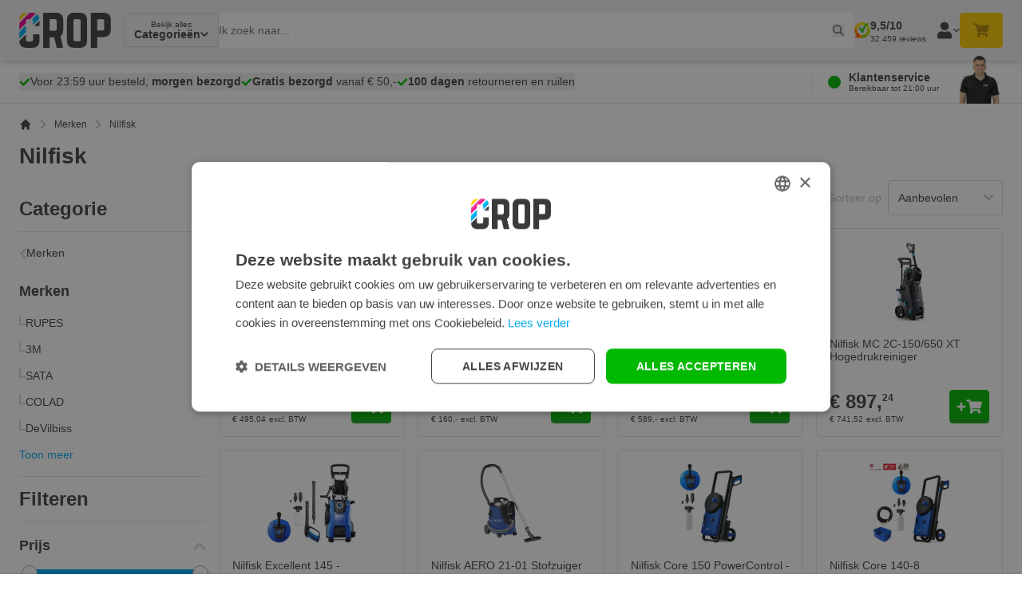

--- FILE ---
content_type: text/html; charset=UTF-8
request_url: https://www.nonpaints.com/nl/merken/nilfisk
body_size: 154580
content:
<!doctype html>
<html lang="nl">
<head >
    <meta charset="utf-8"/>
<meta name="title" content="Nilfisk Kopen? Beste Assortiment van Europa - CROP"/>
<meta name="description" content="Nilfisk kopen? ✅ Bestel voor 23:59 uur, morgen bezorgd ✅ CROP is specialist in Nilfisk ✅ Gratis bezorgd vanaf 50,-"/>
<meta name="robots" content="INDEX,FOLLOW"/>
<meta name="viewport" content="width=device-width, initial-scale=1, maximum-scale=1"/>
<meta name="apple-mobile-web-app-title" content="CROP"/>
<title>Nilfisk Kopen? Beste Assortiment van Europa - CROP</title><style data-jit-css data-liveview-style-type="cms_block" data-liveview-style-id="1">.cmsb1-text-left {
text-align: left
}
.cmsb1-text-base {
font-size: 1rem;
line-height: 1.5rem
}
.cmsb1-font-normal {
font-weight: 400
}</style>
        <link rel="stylesheet" type="text/css" media="all" href="https://www.nonpaints.com/static/version1769074377/frontend/Crop/default/nl_NL/css/styles.css" />
<link rel="stylesheet" type="text/css" media="all" href="https://www.nonpaints.com/static/version1769074377/frontend/Crop/default/nl_NL/css/category.css" />
<link rel="icon" type="image/x-icon" href="https://www.nonpaints.com/static/version1769074377/frontend/Crop/default/nl_NL/Magento_Theme/favicon.ico" />
<link rel="shortcut icon" type="image/x-icon" href="https://www.nonpaints.com/static/version1769074377/frontend/Crop/default/nl_NL/Magento_Theme/favicon.ico" />
<link rel="icon" type="image/png" sizes="16x16" href="https://www.nonpaints.com/static/version1769074377/frontend/Crop/default/nl_NL/Magento_Theme/icons/favicon-16x16.png" />
<link rel="icon" type="image/png" sizes="32x32" href="https://www.nonpaints.com/static/version1769074377/frontend/Crop/default/nl_NL/Magento_Theme/icons/favicon-32x32.png" />
<link rel="apple-touch-icon" sizes="180x180" href="https://www.nonpaints.com/static/version1769074377/frontend/Crop/default/nl_NL/Magento_Theme/icons/apple-touch-icon.png" />
<link rel="canonical" href="https://www.nonpaints.com/nl/merken/nilfisk" />
<link rel="alternate" hreflang="nl-NL" href="https://www.nonpaints.com/nl/merken/nilfisk" />
<link rel="alternate" hreflang="de-DE" href="https://www.nonpaints.com/de/merken/nilfisk" />
<link rel="alternate" hreflang="x-default" href="https://www.nonpaints.com/en/brands/nilfisk" />
<link rel="alternate" hreflang="fr-FR" href="https://www.nonpaints.com/fr/marques/nilfisk" />
<link rel="alternate" hreflang="es-ES" href="https://www.nonpaints.com/es/marcas/nilfisk" />
<link rel="alternate" hreflang="pl-PL" href="https://www.nonpaints.com/pl/producenci/nilfisk" />
<link rel="alternate" hreflang="it-IT" href="https://www.nonpaints.com/it/marchi/nilfisk" />
<link rel="alternate" hreflang="en-GB" href="https://www.nonpaints.com/en/brands/nilfisk" />
    
<!-- Google Tag Manager by MagePal -->

<script type="text/javascript">
    function initMagepalGtmDatalayer_4f71f1c5e6503faecb6d9e35a59f2399() {
        'use strict';

        let lastPushedCart = {};
        let lastPushedCustomer = {};

        function objectKeyExist(object)
        {
            const items = Array.isArray(object) ? object : Object.values(object);
            return items.reduce((acc, v) => (acc || v.customer || v.cart), false);
        }

        const isObject = x => x === Object(x);
        const has = (x, p) => isObject(x) && x.hasOwnProperty(p);
        const isEqual = (x, y) => JSON.stringify(x) === JSON.stringify(y);

        //Update datalayer
        function updateDataLayer(_gtmDataLayer, _dataObject, _forceUpdate)
        {
            let customer = {isLoggedIn : false},
                cart = {hasItems: false};

            if (_gtmDataLayer !== undefined && (!objectKeyExist(_gtmDataLayer) || _forceUpdate)) {
                if (isObject(_dataObject) && has(_dataObject, 'customer')) {
                    customer = _dataObject.customer;
                }

                if (isObject(_dataObject) && has(_dataObject, 'cart')) {
                    cart = _dataObject.cart;
                }

                if (!isEqual(lastPushedCart, cart) || !isEqual(lastPushedCustomer, customer)) {
                    window.dispatchEvent(new CustomEvent('mpCustomerSession', {detail: [customer, cart, _gtmDataLayer]}));
                    _gtmDataLayer.push({'event': 'mpCustomerSession', 'customer': customer, 'cart': cart});
                    lastPushedCustomer = customer;
                    lastPushedCart = cart;
                }
            }
        }

        function isTrackingAllowed(config)
        {
            let allowServices = false,
                allowedCookies,
                allowedWebsites;

            if (!config.isGdprEnabled || (!config.isGdprEnabled && !config.addJsInHeader)) {
                allowServices = true;
            } else if (config.isCookieRestrictionModeEnabled && config.gdprOption === 1) {
                allowedCookies = hyva.getCookie(config.cookieName);

                if (allowedCookies !== null) {
                    allowedWebsites = JSON.parse(allowedCookies);

                    if (allowedWebsites[config.currentWebsite] === 1) {
                        allowServices = true;
                    }
                }
            } else if (config.gdprOption === 2) {
                allowServices = hyva.getCookie(config.cookieName) !== null;
            } else if (config.gdprOption === 3) {
                allowServices = hyva.getCookie(config.cookieName) === null;
            }

            return allowServices;
        }

        //load gtm
        function initTracking(dataLayerName, accountId, containerCode)
        {
            window.dispatchEvent(new CustomEvent('gtm:beforeInitialize'));

            (function (w, d, s, l, i) {
                w[l] = w[l] || [];
                w[l].push({
                    'gtm.start':
                        new Date().getTime(), event: 'gtm.js'
                });
                var f = d.getElementsByTagName(s)[0],
                    j = d.createElement(s), dl = l != dataLayerName ? '&l=' + l : '';
                j.async = true;
                j.src = '//www.googletagmanager.com/gtm.js?id=' + i + dl + containerCode;
                f.parentNode.insertBefore(j, f);
            })(window, document, 'script', dataLayerName, accountId);
            window.dispatchEvent(new CustomEvent('gtm:afterInitialize'));
        }

        function pushData(dataLayerName, dataLayer)
        {
            if (Array.isArray(dataLayer)) {
                dataLayer.forEach(function (data) {
                    window[dataLayerName].push(data);
                });
            }
        }

        const config = {
            dataLayer: "dataLayer",
            gdprOption: 0,
            isGdprEnabled: 0,
            isCookieRestrictionModeEnabled: 0,
        };

                config.currentWebsite = 1;
        config.cookieName = "user_allowed_save_cookie";
        config.accountId = "xxx";
        config.data = [{"ecommerce":{"currencyCode":"EUR"},"pageType":"catalog_category_view","list":"category"},{"event":"categoryPage","category":{"id":"988","name":"Nilfisk","path":"Merken > Nilfisk"}}];
        config.addJsInHeader = 0;
        config.containerCode = "";
        
        window[config.dataLayer] = window[config.dataLayer] || [];

        if (has(config, 'accountId') && isTrackingAllowed(config)) {
            pushData(config.dataLayer, config.data);
            initTracking(config.dataLayer, config.accountId, config.containerCode);
        }

        window.addEventListener("private-content-loaded", event => {
            const dataObject = event.detail.data['magepal-gtm-jsdatalayer'] || {};
            const gtmDataLayer = window[config.dataLayer];
            updateDataLayer(gtmDataLayer, dataObject, true)
        });
    }
    window.addEventListener('DOMContentLoaded', initMagepalGtmDatalayer_4f71f1c5e6503faecb6d9e35a59f2399);
</script>
<!-- End Google Tag Manager by MagePal -->
<style>[x-cloak]{display: none;}</style>
    <script>(function(w,d,s,l,i){w[l]=w[l]||[];w[l].push({'gtm.start':new Date().getTime(),event:'gtm.js'});var f=d.getElementsByTagName(s)[0],j=d.createElement(s),dl=l!='dataLayer'?'&l='+l:'';j.async=true;j.src='https://sst.nonpaints.com/gtm.js?id='+i+dl;f.parentNode.insertBefore(j,f);})(window,document,'script','dataLayer','GTM-ND3S7SD');</script>    <script type="text/javascript" async src="//cdn-4.convertexperiments.com/js/10041346-10048028.js"></script>
<script>
(function(){
//disables the automatic body hiding of the convert script
 var _conv_prevent_bodyhide = true;
//the duration, in mili seconds, for which the body is kept hidden if Convert tracking code does not load.
 var hideTimeout = 500; //modify this to whatever you think it's suitable
 
 var cssToHide = "body {visibility: hidden !important;}",
 headElement = document.head || document.getElementsByTagName("headElement")[0],
 styleElement = document.createElement("style");
 headElement.appendChild(styleElement);
 styleElement.type = "text/css";
 styleElement.id = "convert_hide_body";//do not change this
 if (styleElement.styleSheet){
 styleElement.styleSheet.cssText = cssToHide;
 } else {
 styleElement.appendChild(document.createTextNode(cssToHide));
 }
 setTimeout(function() {var c_h = document.getElementById("convert_hide_body"); if(c_h) c_h.outerHTML = "";}, hideTimeout)
 })();
</script>
<script>
    var BASE_URL = 'https://www.nonpaints.com/nl/';
    var THEME_PATH = 'https://www.nonpaints.com/static/version1769074377/frontend/Crop/default/nl_NL';
    var COOKIE_CONFIG = {
        "expires": null,
        "path": "\u002F",
        "domain": ".www.nonpaints.com",
        "secure": true,
        "lifetime": "172800",
        "cookie_restriction_enabled": false    };
    var CURRENT_STORE_CODE = 'nl';
    var CURRENT_WEBSITE_ID = '1';

    window.hyva = window.hyva || {}

    window.cookie_consent_groups = window.cookie_consent_groups || {}
    window.cookie_consent_groups['necessary'] = true;

    window.cookie_consent_config = window.cookie_consent_config || {};
    window.cookie_consent_config['necessary'] = [].concat(
        window.cookie_consent_config['necessary'] || [],
        [
            'user_allowed_save_cookie',
            'form_key',
            'mage-messages',
            'private_content_version',
            'mage-cache-sessid',
            'last_visited_store',
            'section_data_ids'
        ]
    );
</script>
<script>
    'use strict';
    (function( hyva, undefined ) {

        function lifetimeToExpires(options, defaults) {

            const lifetime = options.lifetime || defaults.lifetime;

            if (lifetime) {
                const date = new Date;
                date.setTime(date.getTime() + lifetime * 1000);
                return date;
            }

            return null;
        }

        function generateRandomString() {

            const allowedCharacters = '0123456789abcdefghijklmnopqrstuvwxyzABCDEFGHIJKLMNOPQRSTUVWXYZ',
                length = 16;

            let formKey = '',
                charactersLength = allowedCharacters.length;

            for (let i = 0; i < length; i++) {
                formKey += allowedCharacters[Math.round(Math.random() * (charactersLength - 1))]
            }

            return formKey;
        }

        const sessionCookieMarker = {noLifetime: true}

        const cookieTempStorage = {};

        const internalCookie = {
            get(name) {
                const v = document.cookie.match('(^|;) ?' + name + '=([^;]*)(;|$)');
                return v ? v[2] : null;
            },
            set(name, value, days, skipSetDomain) {
                let expires,
                    path,
                    domain,
                    secure,
                    samesite;

                const defaultCookieConfig = {
                    expires: null,
                    path: '/',
                    domain: null,
                    secure: false,
                    lifetime: null,
                    samesite: 'lax'
                };

                const cookieConfig = window.COOKIE_CONFIG || {};

                expires = days && days !== sessionCookieMarker
                    ? lifetimeToExpires({lifetime: 24 * 60 * 60 * days, expires: null}, defaultCookieConfig)
                    : lifetimeToExpires(window.COOKIE_CONFIG, defaultCookieConfig) || defaultCookieConfig.expires;

                path = cookieConfig.path || defaultCookieConfig.path;
                domain = !skipSetDomain && (cookieConfig.domain || defaultCookieConfig.domain);
                secure = cookieConfig.secure || defaultCookieConfig.secure;
                samesite = cookieConfig.samesite || defaultCookieConfig.samesite;

                document.cookie = name + "=" + encodeURIComponent(value) +
                    (expires && days !== sessionCookieMarker ? '; expires=' + expires.toGMTString() : '') +
                    (path ? '; path=' + path : '') +
                    (domain ? '; domain=' + domain : '') +
                    (secure ? '; secure' : '') +
                    (samesite ? '; samesite=' + samesite : 'lax');
            },
            isWebsiteAllowedToSaveCookie() {
                const allowedCookies = this.get('user_allowed_save_cookie');
                if (allowedCookies) {
                    const allowedWebsites = JSON.parse(unescape(allowedCookies));

                    return allowedWebsites[CURRENT_WEBSITE_ID] === 1;
                }
                return false;
            },
            getGroupByCookieName(name) {
                const cookieConsentConfig = window.cookie_consent_config || {};
                let group = null;
                for (let prop in cookieConsentConfig) {
                    if (!cookieConsentConfig.hasOwnProperty(prop)) continue;
                    if (cookieConsentConfig[prop].includes(name)) {
                        group = prop;
                        break;
                    }
                }
                return group;
            },
            isCookieAllowed(name) {
                const cookieGroup = this.getGroupByCookieName(name);
                return cookieGroup
                    ? window.cookie_consent_groups[cookieGroup]
                    : this.isWebsiteAllowedToSaveCookie();
            },
            saveTempStorageCookies() {
                for (const [name, data] of Object.entries(cookieTempStorage)) {
                    if (this.isCookieAllowed(name)) {
                        this.set(name, data['value'], data['days'], data['skipSetDomain']);
                        delete cookieTempStorage[name];
                    }
                }
            }
        };

        hyva.getCookie = (name) => {
            const cookieConfig = window.COOKIE_CONFIG || {};

            if (cookieConfig.cookie_restriction_enabled && ! internalCookie.isCookieAllowed(name)) {
                return cookieTempStorage[name] ? cookieTempStorage[name]['value'] : null;
            }

            return internalCookie.get(name);
        }

        hyva.setCookie = (name, value, days, skipSetDomain) => {
            const cookieConfig = window.COOKIE_CONFIG || {};

            if (cookieConfig.cookie_restriction_enabled && ! internalCookie.isCookieAllowed(name)) {
                cookieTempStorage[name] = {value, days, skipSetDomain};
                return;
            }
            return internalCookie.set(name, value, days, skipSetDomain);
        }


        hyva.setSessionCookie = (name, value, skipSetDomain) => {
            return hyva.setCookie(name, value, sessionCookieMarker, skipSetDomain)
        }

        hyva.getBrowserStorage = () => {
            const browserStorage = window.localStorage || window.sessionStorage;
            if (!browserStorage) {
                console.warn('Browser Storage is unavailable');
                return false;
            }
            try {
                browserStorage.setItem('storage_test', '1');
                browserStorage.removeItem('storage_test');
            } catch (error) {
                console.warn('Browser Storage is not accessible', error);
                return false;
            }
            return browserStorage;
        }

        hyva.postForm = (postParams) => {
            const form = document.createElement("form");

            let data = postParams.data;

            if (! postParams.skipUenc && ! data.uenc) {
                data.uenc = btoa(window.location.href);
            }
            form.method = "POST";
            form.action = postParams.action;

            Object.keys(postParams.data).map(key => {
                const field = document.createElement("input");
                field.type = 'hidden'
                field.value = postParams.data[key];
                field.name = key;
                form.appendChild(field);
            });

            const form_key = document.createElement("input");
            form_key.type = 'hidden';
            form_key.value = hyva.getFormKey();
            form_key.name="form_key";
            form.appendChild(form_key);

            document.body.appendChild(form);

            form.submit();
        }

        hyva.getFormKey = function () {
            let formKey = hyva.getCookie('form_key');

            if (!formKey) {
                formKey = generateRandomString();
                hyva.setCookie('form_key', formKey);
            }

            return formKey;
        }

        hyva.formatPrice = (value, showSign, options = {}) => {
            const groupSeparator = options.groupSeparator;
            const decimalSeparator = options.decimalSeparator
            delete options.groupSeparator;
            delete options.decimalSeparator;
            const formatter = new Intl.NumberFormat(
                'nl\u002DNL',
                Object.assign({
                    style: 'currency',
                    currency: 'EUR',
                    signDisplay: showSign ? 'always' : 'auto'
                }, options)
            );
            return (typeof Intl.NumberFormat.prototype.formatToParts === 'function') ?
                formatter.formatToParts(value).map(({type, value}) => {
                    switch (type) {
                        case 'currency':
                            return '\u20AC' || value;
                        case 'minusSign':
                            return '- ';
                        case 'plusSign':
                            return '+ ';
                        case 'group':
                            return groupSeparator !== undefined ? groupSeparator : value;
                        case 'decimal':
                            return decimalSeparator !== undefined ? decimalSeparator : value;
                        default :
                            return value;
                    }
                }).reduce((string, part) => string + part) :
                formatter.format(value);
        }

        const formatStr = function (str, nStart) {
            const args = Array.from(arguments).slice(2);

            return str.replace(/(%+)([0-9]+)/g, (m, p, n) => {
                const idx = parseInt(n) - nStart;

                if (args[idx] === null || args[idx] === void 0) {
                    return m;
                }
                return p.length % 2
                    ? p.slice(0, -1).replace('%%', '%') + args[idx]
                    : p.replace('%%', '%') + n;
            })
        }

        hyva.str = function (string) {
            const args = Array.from(arguments);
            args.splice(1, 0, 1);

            return formatStr.apply(undefined, args);
        }

        hyva.strf = function () {
            const args = Array.from(arguments);
            args.splice(1, 0, 0);

            return formatStr.apply(undefined, args);
        }

        /**
         * Take a html string as `content` parameter and
         * extract an element from the DOM to replace in
         * the current page under the same selector,
         * defined by `targetSelector`
         */
        hyva.replaceDomElement = (targetSelector, content) => {
            // Parse the content and extract the DOM node using the `targetSelector`
            const parser = new DOMParser();
            const doc = parser.parseFromString(content, 'text/html');
            const contentNode = doc.querySelector(targetSelector);

            // Bail if content or target can't be found
            if (!contentNode || !document.querySelector(targetSelector)) {
                return;
            }

                        hyva.activateScripts(contentNode);
            
            // Replace the old DOM node with the new content
            document.querySelector(targetSelector).replaceWith(contentNode);

            // Reload customerSectionData and display cookie-messages if present
            window.dispatchEvent(new CustomEvent("reload-customer-section-data"));
            hyva.initMessages();
        }

        hyva.removeScripts = (contentNode) => {
            const scripts = contentNode.getElementsByTagName('script');
            for (let i = 0; i < scripts.length; i++) {
                scripts[i].parentNode.removeChild(scripts[i]);
            }
            const templates = contentNode.getElementsByTagName('template');
            for (let i = 0; i < templates.length; i++) {
                const container = document.createElement('div');
                container.innerHTML = templates[i].innerHTML;
                hyva.removeScripts(container);
                templates[i].innerHTML = container.innerHTML;
            }
        }

        hyva.activateScripts = (contentNode) => {
            // Create new array from HTMLCollection to avoid mutation of collection while manipulating the DOM.
            const scripts = Array.from(contentNode.getElementsByTagName('script'));

            // Iterate over all script tags to duplicate+inject each into the head
            for (const original of scripts) {
                const script = document.createElement('script');
                original.type && (script.type = original.type);
                script.innerHTML = original.innerHTML;

                // Remove the original (non-executing) script from the contentNode
                original.parentNode.removeChild(original)

                // Add script to head
                document.head.appendChild(script);
            }

            return contentNode;
        }

        const replace = {['+']: '-', ['/']: '_', ['=']: ','};
        hyva.getUenc = () => btoa(window.location.href).replace(/[+/=]/g, match => replace[match]);

        let currentTrap;

        const focusableElements = (rootElement) => {
            const selector = 'button, [href], input, select, textarea, details, [tabindex]:not([tabindex="-1"]';
            return Array.from(rootElement.querySelectorAll(selector))
                .filter(el => {
                    return el.style.display !== 'none'
                        && !el.disabled
                        && el.tabIndex !== -1
                        && (el.offsetWidth || el.offsetHeight || el.getClientRects().length)
                })
        }

        const focusTrap = (e) => {
            const isTabPressed = e.key === 'Tab' || e.keyCode === 9;
            if (!isTabPressed) return;

            const focusable = focusableElements(currentTrap)
            const firstFocusableElement = focusable[0]
            const lastFocusableElement = focusable[focusable.length - 1]

            e.shiftKey
                ? document.activeElement === firstFocusableElement && (lastFocusableElement.focus(), e.preventDefault())
                : document.activeElement === lastFocusableElement && (firstFocusableElement.focus(), e.preventDefault())
        };

        hyva.releaseFocus = (rootElement) => {
            if (currentTrap && (!rootElement || rootElement === currentTrap)) {
                currentTrap.removeEventListener('keydown', focusTrap)
                currentTrap = null
            }
        }
        hyva.trapFocus = (rootElement) => {
            if (!rootElement) return;
            hyva.releaseFocus()
            currentTrap = rootElement
            rootElement.addEventListener('keydown', focusTrap)
            const firstElement = focusableElements(rootElement)[0]
            firstElement && firstElement.focus()
        }

        hyva.safeParseNumber = (rawValue) => {
            const number = rawValue ? parseFloat(rawValue) : null;

            return Array.isArray(number) || isNaN(number) ? rawValue : number;
        }

        const toCamelCase = s => s.split('_').map(word => word.charAt(0).toUpperCase() + word.slice(1)).join('');
        hyva.createBooleanObject = (name, value = false, additionalMethods = {}) => {

            const camelCase = toCamelCase(name);
            const key = '__hyva_bool_' + name

            return new Proxy(Object.assign(
                additionalMethods,
                {
                    [key]: !!value,
                    [name]() {return !!this[key]},
                    ['!' + name]() {return !this[key]}, // @deprecated This does not work with non-CSP Alpine
                    ['not' + camelCase]() {return !this[key]},
                    ['toggle' + camelCase]() {this[key] = !this[key]},
                    [`set${camelCase}True`]() {this[key] = true},
                    [`set${camelCase}False`]() {this[key] = false},
                }
            ), {
                set(target, prop, value) {
                    return prop === name
                        ? (target[key] = !!value)
                        : Reflect.set(...arguments);
                }
            })
        }

                hyva.alpineInitialized = (fn) => window.addEventListener('alpine:initialized', fn, {once: true})
        window.addEventListener('alpine:init', () => Alpine.data('{}', () => ({})), {once: true});
                window.addEventListener('user-allowed-save-cookie', () => internalCookie.saveTempStorageCookies())

    }( window.hyva = window.hyva || {} ));
</script>
<script>
    if (!window.IntersectionObserver) {
        window.IntersectionObserver = function (callback) {
            this.observe = el => el && callback(this.takeRecords());
            this.takeRecords = () => [{isIntersecting: true, intersectionRatio: 1}];
            this.disconnect = () => {};
            this.unobserve = () => {};
        }
    }
</script>

<meta property="og:type" content="product.group"/>
<meta property="og:title" content="Nilfisk&#x20;Kopen&#x3F;&#x20;Beste&#x20;Assortiment&#x20;van&#x20;Europa"/>
<meta property="og:description" content="Nilfisk&#x20;kopen&#x3F;&#x20;&#x2705;&#x20;Bestel&#x20;voor&#x20;23&#x3A;59&#x20;uur,&#x20;morgen&#x20;bezorgd&#x20;&#x2705;&#x20;CROP&#x20;is&#x20;specialist&#x20;in&#x20;Nilfisk&#x20;&#x2705;&#x20;Gratis&#x20;bezorgd&#x20;vanaf&#x20;50,-"/>
<meta property="og:url" content="https://www.nonpaints.com/nl/merken/nilfisk"/>
<meta property="og:site_name" content="CROP - NonPaints.com"/>
<script type="application/ld+json">{"@context":"https:\/\/schema.org","@type":"WebSite","url":"https:\/\/www.nonpaints.com\/","name":"CROP - NonPaints.com","publisher":{"@id":"https:\/\/www.nonpaints.com\/nl#onlinestore"},"alternateName":"CROP"}</script><script type="application/ld+json">{"@context":"https:\/\/schema.org","@type":"OnlineStore","@id":"https:\/\/www.nonpaints.com\/nl#onlinestore","name":"CROP - NonPaints.com","description":"Bestel nu bij CROP - Advies nodig? CROP is met ruim 95 jaar ervaring d\u00e9 specialist & helpt u met de beste keus. Lage prijzen, super snelle levering en het grootste assortiment in Europa. Bestel nu! Baanbrekende prijzen.","telephone":"010 447 3658","address":{"@type":"PostalAddress","addressCountry":"NL","addressLocality":"Berkel en Rodenrijs","addressRegion":"ZH","streetAddress":"Singerstraat 4","postalCode":"2652 XC"},"sameAs":[["https:\/\/www.instagram.com\/crop_nonpaints\/","https:\/\/www.youtube.com\/@CROPnonpaints"]],"image":"https:\/\/www.nonpaints.com\/media\/seller_image\/","url":"https:\/\/www.nonpaints.com\/","brand":{"@type":"Brand","name":"CROP"},"contactPoint":{"@type":"ContactPoint","telephone":"010 447 3658","contactType":"customer service","areaServed":"Europe","availableLanguage":["nl","de","en","fr","es","pl","it","sv","da"]},"acceptedPaymentMethod":["CreditCard","PayPal","BankTransfer","iDEAL"],"areaServed":"Europe","aggregateRating":{"@type":"AggregateRating","ratingValue":9.5,"bestRating":10,"worstRating":1,"reviewCount":32459}}</script><script type="application/ld+json">{"@context":"https:\/\/schema.org","@type":"Organization","@id":"https:\/\/www.nonpaints.com\/nl#organization","name":"CROP - NonPaints.com","description":"Bestel nu bij CROP - Advies nodig? CROP is met ruim 95 jaar ervaring d\u00e9 specialist & helpt u met de beste keus. Lage prijzen, super snelle levering en het grootste assortiment in Europa. Bestel nu! Baanbrekende prijzen.","telephone":"010 447 3658","address":{"@type":"PostalAddress","addressCountry":"NL","addressLocality":"Berkel en Rodenrijs","addressRegion":"ZH","streetAddress":"Singerstraat 4","postalCode":"2652 XC"},"sameAs":[["https:\/\/www.instagram.com\/crop_nonpaints\/","https:\/\/www.youtube.com\/@CROPnonpaints"]],"image":"https:\/\/www.nonpaints.com\/media\/seller_image\/","url":"https:\/\/www.nonpaints.com\/"}</script>
<script type="application/ld+json">{"@context":"https:\/\/schema.org\/","@type":"CollectionPage","url":"https:\/\/www.nonpaints.com\/nl\/merken\/nilfisk","mainEntity":{"@context":"https:\/\/schema.org","@type":"ItemList","name":"Nilfisk","url":"https:\/\/www.nonpaints.com\/nl\/merken\/nilfisk","numberOfItems":13,"itemListElement":[{"@type":"ListItem","position":1,"item":{"@type":"Product","name":"Nilfisk Premium 200-15 - Hogedrukreiniger","description":"Nilfisk Premium 200-15 Hogedrukreiniger Nilfisk Premium 200-15 is de grootste en krachtigste hogedrukreiniger voor zwaardere reinigingsklussen! De hogedrukspuit heeft genoeg kracht om elke detailingklus uit te voeren, terwijl hij ongelofelijk makkelijk te vervoeren is. De gemonteerde wielen maken het laden, lossen en verplaatsen van de hogedrukreiniger professioneel een fluitje van een cent! Hogedrukspuit voor car detailing Als je een professionele detailer bent die de snelheid en effectiviteit van autowassen wilt verhogen, is het de moeite waard om een hogedrukreiniger te kopen. De hoogwaardige hogedrukspuit stelt je in staat om 70 m\u00b2 per uur te behandelen en heeft een ongelooflijk krachtige maximale druk van 200 bar. Hogedruk reinigen Wil jij jouw voertuig in slechts enkele minuten reinigen? Met Nilfisk Premium 200-15 kun je alle voertuigen wassen met een grote hoeveelheid water. De hogedrukreiniger auto is een veilige en effici\u00ebnte manier om elk voertuig te wassen. Daarnaast kan de Nilfisk hogedrukreiniger met maar liefst 200 bar ook gebruikt worden voor vuilverwijdering van paardentrailers, zwembaden, caravans, boten en opritten. Hoe wordt de hogedrukreiniger geleverd? De hogedrukreiniger van Nilfisk wordt geleverd met onderstaande producten. Nilfisk Premium 200-15 Superschuimsproeier Premium zacht mondstuk Premium ruw mondstuk Reinigingsnaald voor sproeikop Hoe werkt hogedruk reiniging? De Nilfisk Premium 200-15\u00a0is een hogedrukreiniger die makkelijk te gebruiken is. Gebruik onderstaand stappenplan om op de juiste manier de beste hogedrukreiniger te gebruiken. Goed voorspoelen met de zachtste stand om vuil en verontreinigingen te verwijderen zodat je autolak niet kan beschadigen. Spuit je velgen in met een professionele velgenreiniger en indien nodig een insectenverwijderaar. Bedek het voertuig met een laag snowfoam. Gebruik een zachte washandschoen om het vuil van je auto te wassen. Technische gegevens Gewicht: 30,2kg Slanglengte: 15 meter Pompdruk (bar\/MPa): max 200 \/ max 20 Watercapaciteit Qmax-Qiec (l\/u): 650 \/ 570 Max. watertoevoertemperatuur (\u00b0C): 60 Elektrische aansluitwaarde (kW): 3,3 Elektrische aansluitwaarden (V\/~\/Hz\/A): 230 \/ 1~\/ 50 \/ 14.5 Kabellengte: 5 meter Kenmerken Nilfisk Premium 200-15 Hogedrukreiniger Aanpasbare drukregeling Duurzame en flexibele slang Aluminium pomp met lange levensduur Roterende lans Geschikt voor zware reinigingsklussen Grote schuimsproeier Volledig flexibele drukregeling Snel en spatvrij reinigen 200 bar maximale druk De Premium Plus 200-15 heeft een hoge opstartstroom waardoor de standaard zekering of installatieautomaat uit kan schakelen. De machine kan goed draaien op een trage 16 Amp\u00e8re zekering of een trage installatieautomaat met de D karakteristiek.","image":"https:\/\/cdn.nonpaints.com\/p\/ProductImages\/nilfisk_premium_200-15_hogedrukreiniger.png","offers":{"@type":"Offer","price":599,"url":"https:\/\/www.nonpaints.com\/nl\/nilfisk-premium-200-15-hogedrukreiniger","priceCurrency":"EUR","availability":"https:\/\/schema.org\/InStock","priceValidUntil":"2026-12-31","shippingDetails":{"shippingRate":{"@type":"MonetaryAmount","currency":"EUR","value":5.95},"shippingDestination":{"@type":"DefinedRegion","addressCountry":"NL"},"deliveryTime":{"businessDays":{"@type":"OpeningHoursSpecification","dayOfWeek":["Monday","Tuesday","Wednesday","Thursday","Friday","Saturday","Sunday"]},"cutoffTime":"22:00:00","handlingTime":{"@type":"QuantitativeValue","minValue":0,"maxValue":0,"unitCode":"DAY"},"transitTime":{"@type":"QuantitativeValue","minValue":0,"maxValue":1,"unitCode":"DAY"},"@type":"ShippingDeliveryTime"},"@type":"OfferShippingDetails"},"itemCondition":"https:\/\/schema.org\/NewCondition","seller":{"@type":"Organization","name":"CROP - NonPaints.com","@id":"https:\/\/www.nonpaints.com\/nl#organization"},"hasMerchantReturnPolicy":{"@type":"MerchantReturnPolicy","applicableCountry":"NL","returnPolicyCategory":"https:\/\/schema.org\/MerchantReturnFiniteReturnWindow","merchantReturnDays":100,"returnMethod":"https:\/\/schema.org\/ReturnByMail","returnFees":"https:\/\/schema.org\/FreeReturn"}},"aggregateRating":{"ratingValue":"100","reviewCount":"7","bestRating":100,"worstRating":0,"@type":"AggregateRating"},"productID":"5715492234127","brand":"Nilfisk","manufacturer":"Nilfisk","gtin13":"5715492234127","sku":"128471362","mpn":"128471362"}},{"@type":"ListItem","position":2,"item":{"@type":"Product","name":"Nilfisk Core 130-6 PowerControl Car Wash - Hogedrukreiniger","description":"Nilfisk Core 130-6 Car Wash Hogedrukreiniger Nilfisk Core 130-6 is een krachtige hogedrukreiniger met instelbare waterdruk voor professionele auto detailers! De hogedrukspuit heeft genoeg kracht om elke detailingklus uit te voeren, terwijl hij ongelofelijk makkelijk te vervoeren is. De gemonteerde wielen maken het laden, lossen en verplaatsen van de hogedrukreiniger professioneel een fluitje van een cent! Hogedrukspuit voor car detailing Als je een professionele detailer bent die de snelheid en effectiviteit van autowassen wilt verhogen, is het de moeite waard om een hogedrukreiniger te kopen. De hoogwaardige hogedrukspuit stelt je in staat om 35 m\u00b2 per uur te behandelen en bevat een handige start\/stop-systeem wat onnodige belasting van de motor voorkomt. Hogedruk reinigen Wil jij jouw voertuig in slechts enkele minuten reinigen? Met Nilfisk Core 130-6 kun je alle voertuigen wassen met een grote hoeveelheid water. De hogedrukreiniger auto is een veilige en effici\u00ebnte manier om elk voertuig te wassen. Daarnaast kan de Nilfisk hogedrukreiniger met maar liefst 130 bar ook gebruikt worden om tuinmeubelen, gereedschap en fietsen af te spuiten. Hoe wordt de hogedrukreiniger geleverd? De hogedrukreiniger van Nilfisk wordt geleverd met onderstaande producten. Nilfisk Core 130-6 Schuimsproeier Gentle nozzle Rough nozzle Reinigingsnaald voor sproeikop Auto wasborstel Wasborstel Chassis nozzle Super schuimsproeier Let op: er wordt geen tuinslang meegeleverd. Je hebt een tuinslang nodig met een diameter van 13 millimeter (1\/2&#039;&#039;) en lengte vanaf 6 meter. Hoe werkt hogedruk reiniging? De Nilfisk 130-6 is een hogedrukreiniger die makkelijk te gebruiken is. Gebruik onderstaand stappenplan om op de juiste manier de beste hogedrukreiniger te gebruiken. Goed voorspoelen met de zachtste stand om vuil en verontreinigingen te verwijderen zodat je autolak niet kan beschadigen. Spuit je velgen in met een professionele velgenreiniger en indien nodig een insectenverwijderaar. Bedek het voertuig met een laag snowfoam. Gebruik een zachte washandschoen om het vuil van je auto te wassen. Technische gegevens Gewicht: 6,6kg Slanglengte: 6 meter Pompdruk (bar\/MPa): max 130 \/ max 13 Watercapaciteit Qmax-Qiec (l\/u): 462 \/ 324 Max. watertoevoertemperatuur (\u00b0C): 40 Elektrische aansluitwaarde (kW): 1,5 Elektrische aansluitwaarden (V\/~\/Hz\/A): 220 - 240 \/ 1~\/ 50-60 \/ 6.5 Kabellengte: 5 meter Kenmerken Nilfisk Core 130-6 Hogedrukreiniger Regelbare waterdruk in 3 standen Automatische start\/stop systeem Metalen pomp met lange levensduur Transportwagen voor grote mobiliteit Click&amp;Clean connectiviteit Geschikt voor diverse reinigingsklussen Geschik voor lichte werkzaamheden Snel en spatvrij reinigen Handige opbergruimte","image":"https:\/\/cdn.nonpaints.com\/p\/ProductImages\/nilfisk_core_130-6_powercontrol.png","offers":{"@type":"Offer","price":193.6,"url":"https:\/\/www.nonpaints.com\/nl\/nilfisk-core-130-6-powercontrol-car-wash-hogedrukreiniger","priceCurrency":"EUR","availability":"https:\/\/schema.org\/InStock","priceValidUntil":"2026-12-31","shippingDetails":{"shippingRate":{"@type":"MonetaryAmount","currency":"EUR","value":5.95},"shippingDestination":{"@type":"DefinedRegion","addressCountry":"NL"},"deliveryTime":{"businessDays":{"@type":"OpeningHoursSpecification","dayOfWeek":["Monday","Tuesday","Wednesday","Thursday","Friday","Saturday","Sunday"]},"cutoffTime":"22:00:00","handlingTime":{"@type":"QuantitativeValue","minValue":0,"maxValue":0,"unitCode":"DAY"},"transitTime":{"@type":"QuantitativeValue","minValue":0,"maxValue":1,"unitCode":"DAY"},"@type":"ShippingDeliveryTime"},"@type":"OfferShippingDetails"},"itemCondition":"https:\/\/schema.org\/NewCondition","seller":{"@type":"Organization","name":"CROP - NonPaints.com","@id":"https:\/\/www.nonpaints.com\/nl#organization"},"hasMerchantReturnPolicy":{"@type":"MerchantReturnPolicy","applicableCountry":"NL","returnPolicyCategory":"https:\/\/schema.org\/MerchantReturnFiniteReturnWindow","merchantReturnDays":100,"returnMethod":"https:\/\/schema.org\/ReturnByMail","returnFees":"https:\/\/schema.org\/FreeReturn"}},"productID":"5715492223695","brand":"Nilfisk","manufacturer":"Nilfisk","gtin13":"5715492223695","sku":"128471260","mpn":"128471260"}},{"@type":"ListItem","position":3,"item":{"@type":"Product","name":"Nilfisk MC 2C-120\/520 XT Hogedrukreiniger","description":"Nilfisk MC 2C-120\/520 XT Hogedrukreiniger Nilfisk MC 2C-120\/520 XT Hogedrukreiniger heeft zoals alle Nilfisk hogedrukreinigers een MC 2C platform voor optimale reinigingsresultaten! De hogedrukspuit heeft genoeg kracht om elke detailingklus uit te voeren en heeft een verbeterde reinigingseffectiviteit en efficiency. Hogedrukspuit voor car detailing De compacte koudwater hogedrukreiniger is ontworpen voor dagelijks semi-professioneel gebruik. De koudwater hogedrukreiniger combineert een hoog prestatieniveau voor een verhoogde reinigingseffici\u00ebntie met een ergonomisch design en duurzaamheid voor een superieure dagelijkse reiniging. Als je een professionele detailer of vakman bent die de snelheid en effectiviteit van autowassen wilt verhogen, is het de moeite waard om een hogedrukreiniger te kopen. Hogedruk reinigen Wil jij jouw voertuig in slechts enkele minuten reinigen? Met Nilfisk Hogedrukreiniger Koudwater kun je alle voertuigen wassen met een grote hoeveelheid water. De hogedrukreiniger auto is een veilige en effici\u00ebnte manier om elk voertuig te wassen. Het ergonomische spuitpistool en automatische start\/stop verbetert het gebruik en vermindert vermoeidheid. Hoe wordt de hogedrukreiniger geleverd? De hogedrukreiniger van Nilfisk wordt geleverd met onderstaande producten. Nilfisk Hogedrukreiniger RVS plunjers (3 stuks) Pistoolgreep houder Draaibare snoerhouder Schuimsproeier Reinigingsmiddelfles 2,5 liter Slanghaspel Hoe werkt hogedruk reiniging? De Nilfisk MC 2C-120\/520 XT is een hogedrukreiniger die makkelijk te gebruiken is. Gebruik onderstaand stappenplan om op de juiste manier de beste hogedrukreiniger te gebruiken. Goed voorspoelen met de zachtste stand om vuil en verontreinigingen te verwijderen zodat je autolak niet kan beschadigen. Spuit je velgen in met een professionele velgenreiniger en indien nodig een insectenverwijderaar. Gebruik de schuimsproeier om het voertuig te bedekken met een laag snowfoam. Gebruik een zachte washandschoen zoals CarPro Merino Wool Mitt om het vuil van je auto te wassen. Technische gegevens Pompdruk (bar\/MPa): 120\/12 Reinigingsimpact (kg\/force): 2.2 Pomp (tpm): 2800 Stroomverbruik (kW): 2.3 Elektrische aansluitwaarden (V\/~\/Hz\/A): 230\/1\/50\/10 Watercapaciteit Qmax-Qiec (l\/u): 520\/470 Elektrokabel lengte: 5 meter Max. watertoevoertemperatuur (\u00b0C): 60 Gewicht: 28.1kg Kenmerken Nilfisk Hogedrukreiniger Schakelt motor automatisch uit Krachtige reinigingsmiddelen toepassing met het foam cannon van 2,5 l 4-in-1 lans Nieuwe slanggeleider Gemakkelijk instellen van de waterdosering Ergo 2000 spuitpistool en ergonomisch toebehoren concept verbetert het gebruik en vermindert de vermoeidheid Eenvoudig verplaatsen en opbergen Kwalitatief hoogwaardige aluminium motorpomp","image":"https:\/\/cdn.nonpaints.com\/p\/ProductImages\/nilfisk_mc2_front_left_1.jpg","offers":{"@type":"Offer","price":712.69,"url":"https:\/\/www.nonpaints.com\/nl\/nilfisk-mc-2c-120-520-xt-hogedrukreiniger","priceCurrency":"EUR","availability":"https:\/\/schema.org\/InStock","priceValidUntil":"2026-12-31","shippingDetails":{"shippingRate":{"@type":"MonetaryAmount","currency":"EUR","value":5.95},"shippingDestination":{"@type":"DefinedRegion","addressCountry":"NL"},"deliveryTime":{"businessDays":{"@type":"OpeningHoursSpecification","dayOfWeek":["Monday","Tuesday","Wednesday","Thursday","Friday","Saturday","Sunday"]},"cutoffTime":"22:00:00","handlingTime":{"@type":"QuantitativeValue","minValue":0,"maxValue":0,"unitCode":"DAY"},"transitTime":{"@type":"QuantitativeValue","minValue":0,"maxValue":1,"unitCode":"DAY"},"@type":"ShippingDeliveryTime"},"@type":"OfferShippingDetails"},"itemCondition":"https:\/\/schema.org\/NewCondition","seller":{"@type":"Organization","name":"CROP - NonPaints.com","@id":"https:\/\/www.nonpaints.com\/nl#organization"},"hasMerchantReturnPolicy":{"@type":"MerchantReturnPolicy","applicableCountry":"NL","returnPolicyCategory":"https:\/\/schema.org\/MerchantReturnFiniteReturnWindow","merchantReturnDays":100,"returnMethod":"https:\/\/schema.org\/ReturnByMail","returnFees":"https:\/\/schema.org\/FreeReturn"}},"productID":"5715492234004","brand":"Nilfisk","manufacturer":"Nilfisk","gtin13":"5715492234004","sku":"128471354","mpn":"128471354"}},{"@type":"ListItem","position":4,"item":{"@type":"Product","name":"Nilfisk MC 2C-150\/650 XT Hogedrukreiniger","description":"Nilfisk MC 2C-150\/650 XT Hogedrukreiniger Nilfisk MC 2C-150\/650 XT Hogedrukreiniger heeft zoals alle Nilfisk hogedrukreinigers een MC 2C platform voor optimale reinigingsresultaten! De hogedrukspuit heeft genoeg kracht om elke detailingklus uit te voeren en heeft een verbeterde reinigingseffectiviteit en efficiency. Hogedrukspuit voor car detailing De compacte koudwater hogedrukreiniger is ontworpen voor dagelijks semi-professioneel gebruik. De koudwater hogedrukreiniger combineert een hoog prestatieniveau voor een verhoogde reinigingseffici\u00ebntie met een ergonomisch design en duurzaamheid voor een superieure dagelijkse reiniging. Als je een professionele detailer of vakman bent die de snelheid en effectiviteit van autowassen wilt verhogen, is het de moeite waard om een hogedrukreiniger te kopen. Hogedruk reinigen Wil jij jouw voertuig in slechts enkele minuten reinigen? Met Nilfisk Hogedrukreiniger Koudwater kun je alle voertuigen wassen met een grote hoeveelheid water. De hogedrukreiniger auto is een veilige en effici\u00ebnte manier om elk voertuig te wassen. Het ergonomische spuitpistool en automatische start\/stop verbetert het gebruik en vermindert vermoeidheid. Hoe wordt de hogedrukreiniger geleverd? De hogedrukreiniger van Nilfisk wordt geleverd met onderstaande producten. Nilfisk Hogedrukreiniger RVS plunjers (3 stuks) Pistoolgreep houder Draaibare snoerhouder Schuimsproeier Reinigingsmiddelfles 2,5 liter Slanghaspel Hoe werkt hogedruk reiniging? De Nilfisk MC 2C-150\/650 XT is een hogedrukreiniger die makkelijk te gebruiken is. Gebruik onderstaand stappenplan om op de juiste manier de beste hogedrukreiniger te gebruiken. Goed voorspoelen met de zachtste stand om vuil en verontreinigingen te verwijderen zodat je autolak niet kan beschadigen. Spuit je velgen in met een professionele velgenreiniger en indien nodig een insectenverwijderaar. Gebruik de schuimsproeier om het voertuig te bedekken met een laag snowfoam. Gebruik een zachte washandschoen zoals CarPro Merino Wool Mitt om het vuil van je auto te wassen. Technische gegevens Pompdruk (bar\/MPa): 150\/15 Reinigingsimpact (kg\/force): 2.9 Pomp (tpm): 2800 Stroomverbruik (kW): 3.3 Elektrische aansluitwaarden (V\/~\/Hz\/A): 230\/1\/50\/14.5 Watercapaciteit Qmax-Qiec (l\/u): 650\/570 Elektrokabel lengte: 5 meter Max. watertoevoertemperatuur (\u00b0C): 60 Gewicht: 28.1kg Kenmerken Nilfisk Hogedrukreiniger Schakelt motor automatisch uit Krachtige reinigingsmiddelen toepassing met het foam cannon van 2,5 l 4-in-1 lans Nieuwe slanggeleider Gemakkelijk instellen van de waterdosering Ergo 2000 spuitpistool en ergonomisch toebehoren concept verbetert het gebruik en vermindert de vermoeidheid Eenvoudig verplaatsen en opbergen Kwalitatief hoogwaardige aluminium motorpomp","image":"https:\/\/cdn.nonpaints.com\/p\/ProductImages\/nilfisk_mc2_front_left.jpg","offers":{"@type":"Offer","price":897.24,"url":"https:\/\/www.nonpaints.com\/nl\/nilfisk-mc-2c-150-650-xt-hogedrukreiniger","priceCurrency":"EUR","availability":"https:\/\/schema.org\/InStock","priceValidUntil":"2026-12-31","shippingDetails":{"shippingRate":{"@type":"MonetaryAmount","currency":"EUR","value":5.95},"shippingDestination":{"@type":"DefinedRegion","addressCountry":"NL"},"deliveryTime":{"businessDays":{"@type":"OpeningHoursSpecification","dayOfWeek":["Monday","Tuesday","Wednesday","Thursday","Friday","Saturday","Sunday"]},"cutoffTime":"22:00:00","handlingTime":{"@type":"QuantitativeValue","minValue":0,"maxValue":0,"unitCode":"DAY"},"transitTime":{"@type":"QuantitativeValue","minValue":0,"maxValue":1,"unitCode":"DAY"},"@type":"ShippingDeliveryTime"},"@type":"OfferShippingDetails"},"itemCondition":"https:\/\/schema.org\/NewCondition","seller":{"@type":"Organization","name":"CROP - NonPaints.com","@id":"https:\/\/www.nonpaints.com\/nl#organization"},"hasMerchantReturnPolicy":{"@type":"MerchantReturnPolicy","applicableCountry":"NL","returnPolicyCategory":"https:\/\/schema.org\/MerchantReturnFiniteReturnWindow","merchantReturnDays":100,"returnMethod":"https:\/\/schema.org\/ReturnByMail","returnFees":"https:\/\/schema.org\/FreeReturn"}},"productID":"5715492234059","brand":"Nilfisk","manufacturer":"Nilfisk","gtin13":"5715492234059","sku":"128471359","mpn":"128471359"}},{"@type":"ListItem","position":5,"item":{"@type":"Product","name":"Nilfisk Excellent 145 - Hogedrukreiniger","description":"Nilfisk Excellent 145 Hogedrukreiniger Nilfisk Excellent 145 is een krachtige hogedrukreiniger met duurzame inductiemotor voor professionele auto detailers! De hogedrukspuit heeft genoeg kracht om elke detailingklus uit te voeren, terwijl hij ongelofelijk makkelijk te vervoeren is. De gemonteerde wielen maken het laden, lossen en verplaatsen van de hogedrukreiniger professioneel een fluitje van een cent! Hogedrukspuit voor car detailing Als je een professionele detailer bent die de snelheid en effectiviteit van autowassen wilt verhogen, is het de moeite waard om een hogedrukreiniger te kopen. De hoogwaardige hogedrukspuit stelt je in staat om 55 m\u00b2 per uur te behandelen en bevat een handige start\/stop-systeem wat onnodige belasting van de motor voorkomt. Hogedruk reinigen Wil jij jouw voertuig in slechts enkele minuten reinigen? Met Nilfisk Excellent 145 kun je alle voertuigen wassen met een grote hoeveelheid water. De hogedrukreiniger auto is een veilige en effici\u00ebnte manier om elk voertuig te wassen. Daarnaast kan de Nilfisk hogedrukreiniger met maar liefst 145 bar ook gebruikt worden om tuinmeubelen, gereedschap en fietsen af te spuiten. Hoe wordt de hogedrukreiniger geleverd? De hogedrukreiniger van Nilfisk wordt geleverd met onderstaande producten. Nilfisk E 145.4-9 P X-TRA Spuitpistool G4 Gentle nozzle Rough nozzle Reinigingsnaald voor sproeikop Wasborstel Lans Schuimunit Hoe werkt hogedruk reiniging? De Nilfisk Excellent 145\u00a0is een hogedrukreiniger die makkelijk te gebruiken is. Gebruik onderstaand stappenplan om op de juiste manier de beste hogedrukreiniger te gebruiken. Goed voorspoelen met de zachtste stand om vuil en verontreinigingen te verwijderen zodat je autolak niet kan beschadigen. Spuit je velgen in met een professionele velgenreiniger en indien nodig een insectenverwijderaar. Bedek het voertuig met een laag snowfoam. Gebruik een zachte washandschoen om het vuil van je auto te wassen. Technische gegevens Gewicht: 18,6kg Slanglengte: 9 meter Pompdruk (bar\/MPa): max 145 \/ max 14.5 Watercapaciteit Qmax-Qiec (l\/u): 500 \/ 420 Max. watertoevoertemperatuur (\u00b0C): 40 Elektrische aansluitwaarde (kW): 2,1 Elektrische aansluitwaarden (V\/~\/Hz\/A): 230 - 240 \/ 1~\/ 50 \/ 9.5 Kabellengte: 5 meter Kenmerken Nilfisk Excellent 145 Hogedrukreiniger Lanceerhouder aan boord Automatische start\/stop systeem Aluminium pomp met lange levensduur Duurzame inductiemotor Click&amp;Clean connectiviteit Geschikt voor diverse reinigingsklussen Rubberen ophanging zorgt voor minder geluid Telescopische handgreep met stevige aluminium buizen Snel en spatvrij reinigen 145 bar maximale druk","image":"https:\/\/cdn.nonpaints.com\/p\/ProductImages\/nilfisk_excellent_145.png","offers":{"@type":"Offer","price":326.64,"url":"https:\/\/www.nonpaints.com\/nl\/nilfisk-excellent-145-hogedrukreiniger","priceCurrency":"EUR","availability":"https:\/\/schema.org\/InStock","priceValidUntil":"2026-12-31","shippingDetails":{"shippingRate":{"@type":"MonetaryAmount","currency":"EUR","value":5.95},"shippingDestination":{"@type":"DefinedRegion","addressCountry":"NL"},"deliveryTime":{"businessDays":{"@type":"OpeningHoursSpecification","dayOfWeek":["Monday","Tuesday","Wednesday","Thursday","Friday","Saturday","Sunday"]},"cutoffTime":"22:00:00","handlingTime":{"@type":"QuantitativeValue","minValue":0,"maxValue":0,"unitCode":"DAY"},"transitTime":{"@type":"QuantitativeValue","minValue":0,"maxValue":1,"unitCode":"DAY"},"@type":"ShippingDeliveryTime"},"@type":"OfferShippingDetails"},"itemCondition":"https:\/\/schema.org\/NewCondition","seller":{"@type":"Organization","name":"CROP - NonPaints.com","@id":"https:\/\/www.nonpaints.com\/nl#organization"},"hasMerchantReturnPolicy":{"@type":"MerchantReturnPolicy","applicableCountry":"NL","returnPolicyCategory":"https:\/\/schema.org\/MerchantReturnFiniteReturnWindow","merchantReturnDays":100,"returnMethod":"https:\/\/schema.org\/ReturnByMail","returnFees":"https:\/\/schema.org\/FreeReturn"}},"productID":"5703887131816","brand":"Nilfisk","manufacturer":"Nilfisk","gtin13":"5703887131816","sku":"128471187","mpn":"128471187"}},{"@type":"ListItem","position":6,"item":{"@type":"Product","name":"Nilfisk AERO 21-01 Stofzuiger","description":"Nilfisk AERO 21-01 Stofzuiger Nilfisk AERO 21-01 Stofzuiger is het kleinste model in de AERO-serie en heeft een compact design met gebruiksvriendelijke functies. De waterzuiger heeft een inhoud van 20 liter en is ideaal voor kleinere reinigingstaken in werkplaatsen of winkels. Nat- en droogzuiger De waterzuiger van Nilfisk is compact en zeer makkelijk te gebruiken. Door het lichte gewicht is de stofzuiger ideaal voor de industrie-, automotive- en bouwsector. Je kan de nat- en droogzuiger gemakkelijk naar iedere locatie vervoeren omdat hij compact, lichtgewicht en robuust is. Leeg de container gemakkelijk door de container te kantelen. Stofzuiger kopen Stofzuiger kopen? Nilfisk stofzuiger is de ideale keuze voor reiniging op werkplaatsen en winkels. Op alle 21 modellen zit een stopcontact met automatische start\/stopfunctie. De AutoOnOff schakelt de stofzuiger in, wanneer er een aangesloten elektrisch gereedschap wordt gebruikt, waardoor een veiligere werkomgeving wordt gewaarborgd. Hoe wordt de waterzuiger geleverd? De Nilfisk stofzuiger wordt geleverd met onderstaande producten. Nilfisk stofzuiger Opbergruimte voor accessoires Opbergruimte voor kabel Blaasfunctie Fleece stofzak (1st) Technische gegevens Vermogen Pmax (W): 1250 Vermogen piec (W): 1000 Elektrische aansluitwaarden (V\/~\/Hz\/A): 230\/1\/50-60\/16 Luchtverplaatsing (l\/min.): 3600 Onderdruk (mbar\/kPa): 210\/21 Werkgeluidsniveau (dB(A)): 64 Elektrokabel (m): 5 Reservoirinhoud (l): 20 Filterreinigingssysteem: Push&amp;Clean Type hoofdfilter: PET Lengte x breedte x hoogte (mm): 375x385x505 Gewicht (kg): 7.5 Kenmerken Nilfisk AERO 21-01 Stofzuiger Uitwasbaar PET-filter met een efficiency van minimaal 99,9% MultiFit accessoiresysteem (flexibel) Ge\u00efntegreerde opbergmogelijkheid voor zuigslang, stroomkabel en accessoires Blaasfunctie Automatische start\/stop Stabiele basis en ergonomisch design","image":"https:\/\/cdn.nonpaints.com\/p\/ProductImages\/nilfisk_aero_21-01.png","offers":{"@type":"Offer","price":157.3,"url":"https:\/\/www.nonpaints.com\/nl\/nilfisk-aero-21-01-stofzuiger","priceCurrency":"EUR","availability":"https:\/\/schema.org\/OutOfStock","priceValidUntil":"2026-12-31","shippingDetails":{"shippingRate":{"@type":"MonetaryAmount","currency":"EUR","value":5.95},"shippingDestination":{"@type":"DefinedRegion","addressCountry":"NL"},"deliveryTime":{"businessDays":{"@type":"OpeningHoursSpecification","dayOfWeek":["Monday","Tuesday","Wednesday","Thursday","Friday","Saturday","Sunday"]},"cutoffTime":"22:00:00","handlingTime":{"@type":"QuantitativeValue","minValue":0,"maxValue":0,"unitCode":"DAY"},"transitTime":{"@type":"QuantitativeValue","minValue":0,"maxValue":1,"unitCode":"DAY"},"@type":"ShippingDeliveryTime"},"@type":"OfferShippingDetails"},"itemCondition":"https:\/\/schema.org\/NewCondition","seller":{"@type":"Organization","name":"CROP - NonPaints.com","@id":"https:\/\/www.nonpaints.com\/nl#organization"},"hasMerchantReturnPolicy":{"@type":"MerchantReturnPolicy","applicableCountry":"NL","returnPolicyCategory":"https:\/\/schema.org\/MerchantReturnFiniteReturnWindow","merchantReturnDays":100,"returnMethod":"https:\/\/schema.org\/ReturnByMail","returnFees":"https:\/\/schema.org\/FreeReturn"}},"productID":"5711145158833","brand":"Nilfisk","manufacturer":"Nilfisk","gtin13":"5711145158833","sku":"107406600","mpn":"107406600"}},{"@type":"ListItem","position":7,"item":{"@type":"Product","name":"Nilfisk Core 150 PowerControl - Hogedrukreiniger","description":"Nilfisk Core 150 PowerControl Hogedrukreiniger Nilfisk Core 150 PowerControl is een krachtige hogedrukreiniger met aanpasbare drukregeling voor professionele auto detailers! De hogedrukspuit heeft genoeg kracht om elke detailingklus uit te voeren, terwijl hij ongelofelijk makkelijk te vervoeren is. De gemonteerde wielen maken het laden, lossen en verplaatsen van de hogedrukreiniger professioneel een fluitje van een cent! Hogedrukspuit voor car detailing Als je een professionele detailer bent die de snelheid en effectiviteit van autowassen wilt verhogen, is het de moeite waard om een hogedrukreiniger te kopen. De hoogwaardige hogedrukspuit stelt je in staat om 45 m\u00b2 per uur te behandelen en bevat een handige start\/stop-systeem wat onnodige belasting van de motor voorkomt. Hogedruk reinigen Wil jij jouw voertuig in slechts enkele minuten reinigen? Met Nilfisk Core 150 kun je alle voertuigen wassen met een grote hoeveelheid water. De hogedrukreiniger auto is een veilige en effici\u00ebnte manier om elk voertuig te wassen. Daarnaast kan de Nilfisk hogedrukreiniger met maar liefst 150 bar ook gebruikt worden om tuinmeubelen, gereedschap en fietsen af te spuiten. Hoe wordt de hogedrukreiniger geleverd? De hogedrukreiniger van Nilfisk wordt geleverd met onderstaande producten. Nilfisk Core 150 Schuimsproeier Gentle nozzle Rough nozzle Reinigingsnaald voor sproeikop Wasborstel Hoe werkt hogedruk reiniging? De Nilfisk 150\u00a0is een hogedrukreiniger die makkelijk te gebruiken is. Gebruik onderstaand stappenplan om op de juiste manier de beste hogedrukreiniger te gebruiken. Goed voorspoelen met de zachtste stand om vuil en verontreinigingen te verwijderen zodat je autolak niet kan beschadigen. Spuit je velgen in met een professionele velgenreiniger en indien nodig een insectenverwijderaar. Bedek het voertuig met een laag snowfoam. Gebruik een zachte washandschoen om het vuil van je auto te wassen. Technische gegevens Gewicht: 11,2kg Slanglengte: 10 meter Pompdruk (bar\/MPa): max 150 \/ max 15 Watercapaciteit Qmax-Qiec (l\/u): 468 \/ 378 Max. watertoevoertemperatuur (\u00b0C): 40 Elektrische aansluitwaarde (kW): 2,0 Elektrische aansluitwaarden (V\/~\/Hz\/A): 230 - 240 \/ 1~\/ 50-60 \/ 10 Kabellengte: 5 meter Kenmerken Nilfisk Core 150 Hogedrukreiniger Machine is direct uit de doos ingesteld Automatische start\/stop systeem Metalen pomp met lange levensduur Transportwagen voor grote mobiliteit Click&amp;Clean connectiviteit Geschikt voor diverse reinigingsklussen Ultra torque-motor Tilgreep Snel en spatvrij reinigen 150 bar maximale druk","image":"https:\/\/cdn.nonpaints.com\/p\/ProductImages\/nilfisk_core_150_powercontrol.png","offers":{"@type":"Offer","price":278.24,"url":"https:\/\/www.nonpaints.com\/nl\/nilfisk-core-150-powercontrol-hogedrukreiniger","priceCurrency":"EUR","availability":"https:\/\/schema.org\/InStock","priceValidUntil":"2026-12-31","shippingDetails":{"shippingRate":{"@type":"MonetaryAmount","currency":"EUR","value":5.95},"shippingDestination":{"@type":"DefinedRegion","addressCountry":"NL"},"deliveryTime":{"businessDays":{"@type":"OpeningHoursSpecification","dayOfWeek":["Monday","Tuesday","Wednesday","Thursday","Friday","Saturday","Sunday"]},"cutoffTime":"22:00:00","handlingTime":{"@type":"QuantitativeValue","minValue":0,"maxValue":0,"unitCode":"DAY"},"transitTime":{"@type":"QuantitativeValue","minValue":0,"maxValue":1,"unitCode":"DAY"},"@type":"ShippingDeliveryTime"},"@type":"OfferShippingDetails"},"itemCondition":"https:\/\/schema.org\/NewCondition","seller":{"@type":"Organization","name":"CROP - NonPaints.com","@id":"https:\/\/www.nonpaints.com\/nl#organization"},"hasMerchantReturnPolicy":{"@type":"MerchantReturnPolicy","applicableCountry":"NL","returnPolicyCategory":"https:\/\/schema.org\/MerchantReturnFiniteReturnWindow","merchantReturnDays":100,"returnMethod":"https:\/\/schema.org\/ReturnByMail","returnFees":"https:\/\/schema.org\/FreeReturn"}},"productID":"5703887233861","brand":"Nilfisk","manufacturer":"Nilfisk","gtin13":"5703887233861","sku":"128471334","mpn":"128471334"}},{"@type":"ListItem","position":8,"item":{"@type":"Product","name":"Nilfisk Core 140-8 PowerControl In Hand - Hogedrukreiniger","description":"Nilfisk Core 140-8 PowerControl Hogedrukreiniger Nilfisk Core 140-8 PowerControl is een krachtige hogedrukreiniger met aanpasbare drukregeling voor professionele auto detailers! De hogedrukspuit heeft genoeg kracht om elke detailingklus uit te voeren, terwijl hij ongelofelijk makkelijk te vervoeren is. De gemonteerde wielen maken het laden, lossen en verplaatsen van de hogedrukreiniger professioneel een fluitje van een cent! Hogedrukspuit voor car detailing Als je een professionele detailer bent die de snelheid en effectiviteit van autowassen wilt verhogen, is het de moeite waard om een hogedrukreiniger te kopen. De hoogwaardige hogedrukspuit stelt je in staat om 40 m\u00b2 per uur te behandelen en bevat een handige start\/stop-systeem wat onnodige belasting van de motor voorkomt. Hogedruk reinigen Wil jij jouw voertuig in slechts enkele minuten reinigen? Met Nilfisk Core 140-8 kun je alle voertuigen wassen met een grote hoeveelheid water. De hogedrukreiniger auto is een veilige en effici\u00ebnte manier om elk voertuig te wassen. Daarnaast kan de Nilfisk hogedrukreiniger met maar liefst 140 bar ook gebruikt worden om tuinmeubelen, gereedschap en fietsen af te spuiten. Hoe wordt de hogedrukreiniger geleverd? De hogedrukreiniger van Nilfisk wordt geleverd met onderstaande producten. Nilfisk Core 140-8 Schuimsproeier Gentle nozzle Rough nozzle Reinigingsnaald voor sproeikop Auto wasborstel Wasborstel Chassis nozzle Hoe werkt hogedruk reiniging? De Nilfisk 140-8\u00a0is een hogedrukreiniger die makkelijk te gebruiken is. Gebruik onderstaand stappenplan om op de juiste manier de beste hogedrukreiniger te gebruiken. Goed voorspoelen met de zachtste stand om vuil en verontreinigingen te verwijderen zodat je autolak niet kan beschadigen. Spuit je velgen in met een professionele velgenreiniger en indien nodig een insectenverwijderaar. Bedek het voertuig met een laag snowfoam. Gebruik een zachte washandschoen om het vuil van je auto te wassen. Technische gegevens Gewicht: 9,2kg Slanglengte: 8 meter Pompdruk (bar\/MPa): max 140 \/ max 14 Watercapaciteit Qmax-Qiec (l\/u): 474 \/ 348 Max. watertoevoertemperatuur (\u00b0C): 40 Elektrische aansluitwaarde (kW): 1,8 Elektrische aansluitwaarden (V\/~\/Hz\/A): 230 - 240 \/ 1~\/ 50-60 \/ 7 Kabellengte: 5 meter Kenmerken Nilfisk Core 140-8 Hogedrukreiniger Aanpasbare drukregeling in het pistool Automatische start\/stop systeem Aluminium pomp met lange levensduur Transportwagen voor grote mobiliteit Click&amp;Clean connectiviteit Geschikt voor diverse reinigingsklussen Ultra torque-motor Snel en spatvrij reinigen 140 bar maximale druk","image":"https:\/\/cdn.nonpaints.com\/p\/ProductImages\/nilfisk_core_140-8_powercontrol.png","offers":{"@type":"Offer","price":252.89,"url":"https:\/\/www.nonpaints.com\/nl\/nilfisk-core-140-8-powercontrol-in-hand-hogedrukreiniger","priceCurrency":"EUR","availability":"https:\/\/schema.org\/InStock","priceValidUntil":"2026-12-31","shippingDetails":{"shippingRate":{"@type":"MonetaryAmount","currency":"EUR","value":5.95},"shippingDestination":{"@type":"DefinedRegion","addressCountry":"NL"},"deliveryTime":{"businessDays":{"@type":"OpeningHoursSpecification","dayOfWeek":["Monday","Tuesday","Wednesday","Thursday","Friday","Saturday","Sunday"]},"cutoffTime":"22:00:00","handlingTime":{"@type":"QuantitativeValue","minValue":0,"maxValue":0,"unitCode":"DAY"},"transitTime":{"@type":"QuantitativeValue","minValue":0,"maxValue":1,"unitCode":"DAY"},"@type":"ShippingDeliveryTime"},"@type":"OfferShippingDetails"},"itemCondition":"https:\/\/schema.org\/NewCondition","seller":{"@type":"Organization","name":"CROP - NonPaints.com","@id":"https:\/\/www.nonpaints.com\/nl#organization"},"hasMerchantReturnPolicy":{"@type":"MerchantReturnPolicy","applicableCountry":"NL","returnPolicyCategory":"https:\/\/schema.org\/MerchantReturnFiniteReturnWindow","merchantReturnDays":100,"returnMethod":"https:\/\/schema.org\/ReturnByMail","returnFees":"https:\/\/schema.org\/FreeReturn"}},"productID":"5715492223855","brand":"Nilfisk","manufacturer":"Nilfisk","gtin13":"5715492223855","sku":"128471276","mpn":"128471276"}},{"@type":"ListItem","position":9,"item":{"@type":"Product","name":"Nilfisk AERO 21-21 Stofzuiger","description":"Nilfisk AERO 21-21 Stofzuiger Nilfisk AERO 21-21 Stofzuiger is het kleinste model in de AERO-serie en heeft een compact design met gebruiksvriendelijke functies. De waterzuiger heeft een inhoud van 20 liter en is ideaal voor kleinere reinigingstaken in werkplaatsen of winkels. Nat- en droogzuiger De waterzuiger van Nilfisk is compact en zeer makkelijk te gebruiken. Door het lichte gewicht is de stofzuiger ideaal voor de industrie-, automotive- en bouwsector. Je kan de nat- en droogzuiger gemakkelijk naar iedere locatie vervoeren omdat hij compact, lichtgewicht en robuust is. Leeg de container gemakkelijk door de container te kantelen of met de ge\u00efntegreerde containerhandgreep. Stofzuiger kopen Stofzuiger kopen? Nilfisk stofzuiger is de ideale keuze voor reiniging op werkplaatsen en winkels. Op alle 21 modellen zit een stopcontact met automatische start\/stopfunctie. De AutoOnOff schakelt de stofzuiger in, wanneer er een aangesloten elektrisch gereedschap wordt gebruikt, waardoor een veiligere werkomgeving wordt gewaarborgd. Het Push&amp;Clean filterreinigingssysteem biedt hoge zuigprestaties en maakt het mogelijk om de filtercassette snel en eenvoudig te reinigen. Hoe wordt de waterzuiger geleverd? De Nilfisk stofzuiger wordt geleverd met onderstaande producten. Nilfisk stofzuiger Opbergruimte voor accessoires Opbergruimte voor kabel Blaasfunctie Fleece stofzak (1st) Container lift Technische gegevens Vermogen Pmax (W): 1250 Vermogen piec (W): 1000 Elektrische aansluitwaarden (V\/~\/Hz\/A): 230\/1\/50-60\/16 Luchtverplaatsing (l\/min.): 3600 Onderdruk (mbar\/kPa): 210\/21 Werkgeluidsniveau (dB(A)): 64 Elektrokabel (m): 5 Reservoirinhoud (l): 20 Filterreinigingssysteem: Push&amp;Clean Type hoofdfilter: PET Lengte x breedte x hoogte (mm): 375x385x505 Gewicht (kg): 7.5 Kenmerken Nilfisk AERO 21-21 Stofzuiger Uitwasbaar PET-filter met een efficiency van minimaal 99,9% MultiFit accessoiresysteem (flexibel) Ge\u00efntegreerde opbergmogelijkheid voor zuigslang, stroomkabel en accessoires Blaasfunctie Automatische start\/stop Stabiele basis en ergonomisch design","image":"https:\/\/cdn.nonpaints.com\/p\/ProductImages\/nilfisk_aero21-21.png","offers":{"@type":"Offer","price":211.75,"url":"https:\/\/www.nonpaints.com\/nl\/nilfisk-aero-21-21-stofzuiger","priceCurrency":"EUR","availability":"https:\/\/schema.org\/OutOfStock","priceValidUntil":"2026-12-31","shippingDetails":{"shippingRate":{"@type":"MonetaryAmount","currency":"EUR","value":5.95},"shippingDestination":{"@type":"DefinedRegion","addressCountry":"NL"},"deliveryTime":{"businessDays":{"@type":"OpeningHoursSpecification","dayOfWeek":["Monday","Tuesday","Wednesday","Thursday","Friday","Saturday","Sunday"]},"cutoffTime":"22:00:00","handlingTime":{"@type":"QuantitativeValue","minValue":0,"maxValue":0,"unitCode":"DAY"},"transitTime":{"@type":"QuantitativeValue","minValue":0,"maxValue":1,"unitCode":"DAY"},"@type":"ShippingDeliveryTime"},"@type":"OfferShippingDetails"},"itemCondition":"https:\/\/schema.org\/NewCondition","seller":{"@type":"Organization","name":"CROP - NonPaints.com","@id":"https:\/\/www.nonpaints.com\/nl#organization"},"hasMerchantReturnPolicy":{"@type":"MerchantReturnPolicy","applicableCountry":"NL","returnPolicyCategory":"https:\/\/schema.org\/MerchantReturnFiniteReturnWindow","merchantReturnDays":100,"returnMethod":"https:\/\/schema.org\/ReturnByMail","returnFees":"https:\/\/schema.org\/FreeReturn"}},"productID":"5711145158857","brand":"Nilfisk","manufacturer":"Nilfisk","gtin13":"5711145158857","sku":"107406601","mpn":"107406601"}},{"@type":"ListItem","position":10,"item":{"@type":"Product","name":"Nilfisk Power Patio","description":"Nilfisk Power Patio Nilfisk Power Patio is een handig opzetstuk om je terras te reinigen. De patiocleaner is regelbaar en kan door middel van de draaiknop stevig bevestigd worden op de lans en spuitpistool. Terras schoonmaken De patiocleaner van Nilfisk is onmisbaar als jij jouw terras wilt schoonmaken! De hoogwaardige kunststof kap over de terrasreiniger maakt het mogelijk om je terras spatvrij te reinigen en voorkomt dat je kleren nat worden. Kenmerken Nilfisk Power Patio Hoogwaardige terrasreiniger Haalt zelfs onkruid tussen de tegels weg Gemakkelijk schoon te maken Geen gespetter Je kan snel een groot oppervlak schoonmaken Snel uitwisselbaar met normale lans Geschikt voor alle Nilfisk Premium, Excellent en Core 150\/140 range modellen","image":"https:\/\/cdn.nonpaints.com\/p\/ProductImages\/nilfisk_power_patio.jpeg","offers":{"@type":"Offer","price":69.95,"url":"https:\/\/www.nonpaints.com\/nl\/nilfisk-power-patio","priceCurrency":"EUR","availability":"https:\/\/schema.org\/OutOfStock","priceValidUntil":"2026-12-31","shippingDetails":{"shippingRate":{"@type":"MonetaryAmount","currency":"EUR","value":5.95},"shippingDestination":{"@type":"DefinedRegion","addressCountry":"NL"},"deliveryTime":{"businessDays":{"@type":"OpeningHoursSpecification","dayOfWeek":["Monday","Tuesday","Wednesday","Thursday","Friday","Saturday","Sunday"]},"cutoffTime":"22:00:00","handlingTime":{"@type":"QuantitativeValue","minValue":0,"maxValue":0,"unitCode":"DAY"},"transitTime":{"@type":"QuantitativeValue","minValue":0,"maxValue":1,"unitCode":"DAY"},"@type":"ShippingDeliveryTime"},"@type":"OfferShippingDetails"},"itemCondition":"https:\/\/schema.org\/NewCondition","seller":{"@type":"Organization","name":"CROP - NonPaints.com","@id":"https:\/\/www.nonpaints.com\/nl#organization"},"hasMerchantReturnPolicy":{"@type":"MerchantReturnPolicy","applicableCountry":"NL","returnPolicyCategory":"https:\/\/schema.org\/MerchantReturnFiniteReturnWindow","merchantReturnDays":100,"returnMethod":"https:\/\/schema.org\/ReturnByMail","returnFees":"https:\/\/schema.org\/FreeReturn"}},"productID":"5703887128656","brand":"Nilfisk","manufacturer":"Nilfisk","gtin13":"5703887128656","sku":"128500955","mpn":"128500955"}},{"@type":"ListItem","position":11,"item":{"@type":"Product","name":"Nilfisk AX 9 Tapijtreiniger","description":"Nilfisk AX 9 Tapijtreiniger Nilfisk AX 9 Tapijtreiniger is geschikt voor een effectieve reiniging van tapijtoppervlakken en meubelen. De compacte tapijtextractiemachine is ontworpen voor professionals, hotels en garages. Bank reinigen met tapijtreiniger Dankzij de tapijtreiniger van Nilfisk kun je eenvoudig auto bekleding of een bank reinigen. De shamponeer machine werkt met behulp van water en zeep om het oppervlak te behandelen. Vervolgens kan de zuigfunctie aangezet worden om de interieurreiniger uit het oppervlak te zuigen. Vloerbedekking reiniger Tapijt reinigen? Als tapijt of vloerbedekking niet regelmatig wordt gereinigd, kan het verslijten doordat de vezels worden beschadigd. Daarnaast kunnen nare geurtjes ontstaan door kruimels, frisdrankvlekken, stofmijt, pollen en huisdierharen. Het grondig reinigen met een vloerbedekking reiniger elimineert en voorkomt vieze geurtjes. Door je tapijt goed te onderhouden en regelmatig te reinigen kan je het zo lang mogelijk mooi houden. Technische data Pompdruk (bar\/psi): 5\/73 Voltage (V): 230 IP beschermingsklasse: II Nominaal vermogen (W):1000 Luchtstroom (l\/sec.): 60 Vacu\u00fcm aan mondstuk (kPa): 20 Geluidsniveau (dB(A)) BS 5415: 76 Werkbreedte (mm): 220 Zuigbreedte (mm): 220 Kabellengte (m): 10 Schoonwater-\/vuilwatertank (l): 9\/7,5 Lengte x breedte x hoogte (mm): 540x500x400 Gewicht (kg): 11.7 Kenmerken Nilfisk AX 9 Tapijtreiniger Compact design Ergonomisch handgreep Kabelopbergsysteem Makkelijk in gebruik Effectief","image":"https:\/\/cdn.nonpaints.com\/p\/ProductImages\/nilfisk_ax9_tapijtreiniger.jpeg","offers":{"@type":"Offer","price":676.39,"url":"https:\/\/www.nonpaints.com\/nl\/nilfisk-ax-9-tapijtreiniger","priceCurrency":"EUR","availability":"https:\/\/schema.org\/InStock","priceValidUntil":"2026-12-31","shippingDetails":{"shippingRate":{"@type":"MonetaryAmount","currency":"EUR","value":5.95},"shippingDestination":{"@type":"DefinedRegion","addressCountry":"NL"},"deliveryTime":{"businessDays":{"@type":"OpeningHoursSpecification","dayOfWeek":["Monday","Tuesday","Wednesday","Thursday","Friday","Saturday","Sunday"]},"cutoffTime":"22:00:00","handlingTime":{"@type":"QuantitativeValue","minValue":0,"maxValue":0,"unitCode":"DAY"},"transitTime":{"@type":"QuantitativeValue","minValue":0,"maxValue":1,"unitCode":"DAY"},"@type":"ShippingDeliveryTime"},"@type":"OfferShippingDetails"},"itemCondition":"https:\/\/schema.org\/NewCondition","seller":{"@type":"Organization","name":"CROP - NonPaints.com","@id":"https:\/\/www.nonpaints.com\/nl#organization"},"hasMerchantReturnPolicy":{"@type":"MerchantReturnPolicy","applicableCountry":"NL","returnPolicyCategory":"https:\/\/schema.org\/MerchantReturnFiniteReturnWindow","merchantReturnDays":100,"returnMethod":"https:\/\/schema.org\/ReturnByMail","returnFees":"https:\/\/schema.org\/FreeReturn"}},"productID":"5715492034215","brand":"Nilfisk","manufacturer":"Nilfisk","gtin13":"5715492034215","sku":"FR1512405001","category":"Nilfisk","mpn":"FR1512405001"}},{"@type":"ListItem","position":12,"item":{"@type":"Product","name":"Nilfisk SW250 920 Veegmachine","description":"Nilfisk SW250 920 Veegmachine Nilfisk SW250 920 is een achterloop veegmachine en biedt indrukwekkende prestaties op zowel binnen- als buitenoppervlakken. Met de professionele veegmachine van Nilfisk verwijder je stof, zand, schroeven, sigarettenpeuken etc. tot wel 6 keer sneller! Veegmachine buiten De veegmachine met opvangbak is compact en lichtgewicht, hierdoor kan je de veegmachine uitstekend gebruiken in krappe of volle ruimtes. De borstel wordt aangedreven door de wielen zodra de veegmachine in beweging wordt gezet door de gebruiker. Handveegmachine van Nilfisk bevat geen motor waardoor het geluidsniveau uiterst laag is. Veegmachine kopen Veegmachine kopen? De softgrip duwbeugel kan afgesteld worden op de ideale positie. Daarnaast wordt overmatig stof beperkt door het ge\u00efntegreerde filter en de grote vuilcontainer is eenvoudig te legen. Alles bij elkaar genomen is deze snelle en productieve Nilfisk veegmachine de ideale keus voor gebruik in omgevingen als kleine fabrieken, parkeerterreinen, winkelcentra, scholen, werkplaatsen, stations evenals de buitenomgeving van kantoorpanden. Technische gegevens Productiviteit hoofdborstel theor.\/werk. (m\u00b2\/u): 1920\/960 Productiviteit met 1 zijborstel theor.\/werk. (m\u00b2\/u): 2800\/1400 Productiviteit met 2 zijborstels theor.\/werk. (m\u00b2\/u): 3680\/1840 Werkbreedte met rechter zijborstel (mm): 700 Werkbreedte met 2 zijborstels (mm): 920 Inhoud vuilcontainer (l): 38 Hoofdborstel (mm): 480 Afmetingen, L x B x H (mm): 1470x920x1120 Gewicht (kg): 20 Kenmerken Nilfisk SW250 920 Veegmachine Inclusief twee zijborstels Ergonomisch design Lichtgewicht Laag geluidsniveau Ge\u00efntegreerde filter Grote vuilcontainer (38 liter) Stevig Sterk roestbestendig frame Geschikt voor binnen en buiten Nagenoeg onderhoudsvrij","image":"https:\/\/cdn.nonpaints.com\/p\/ProductImages\/nilfisk_sw250_veegmachine.png","offers":{"@type":"Offer","price":558.42,"url":"https:\/\/www.nonpaints.com\/nl\/nilfisk-sw250-920-veegmachine","priceCurrency":"EUR","availability":"https:\/\/schema.org\/InStock","priceValidUntil":"2026-12-31","shippingDetails":{"shippingRate":{"@type":"MonetaryAmount","currency":"EUR","value":5.95},"shippingDestination":{"@type":"DefinedRegion","addressCountry":"NL"},"deliveryTime":{"businessDays":{"@type":"OpeningHoursSpecification","dayOfWeek":["Monday","Tuesday","Wednesday","Thursday","Friday","Saturday","Sunday"]},"cutoffTime":"22:00:00","handlingTime":{"@type":"QuantitativeValue","minValue":0,"maxValue":0,"unitCode":"DAY"},"transitTime":{"@type":"QuantitativeValue","minValue":0,"maxValue":1,"unitCode":"DAY"},"@type":"ShippingDeliveryTime"},"@type":"OfferShippingDetails"},"itemCondition":"https:\/\/schema.org\/NewCondition","seller":{"@type":"Organization","name":"CROP - NonPaints.com","@id":"https:\/\/www.nonpaints.com\/nl#organization"},"hasMerchantReturnPolicy":{"@type":"MerchantReturnPolicy","applicableCountry":"NL","returnPolicyCategory":"https:\/\/schema.org\/MerchantReturnFiniteReturnWindow","merchantReturnDays":100,"returnMethod":"https:\/\/schema.org\/ReturnByMail","returnFees":"https:\/\/schema.org\/FreeReturn"}},"productID":"5715492191987","brand":"Nilfisk","manufacturer":"Nilfisk","gtin13":"5715492191987","sku":"50000494","category":"Nilfisk","mpn":"50000494"}},{"@type":"ListItem","position":13,"item":{"@type":"Product","name":"Nilfisk GM80 Stofzuiger","description":"","image":"https:\/\/cdn.nonpaints.com\/p\/ProductImages\/nilfisk_gm80.jpg","offers":{"@type":"Offer","price":381.15,"url":"https:\/\/www.nonpaints.com\/nl\/nilfisk-gm80-stofzuiger","priceCurrency":"EUR","availability":"https:\/\/schema.org\/OutOfStock","priceValidUntil":"2026-12-31","shippingDetails":{"shippingRate":{"@type":"MonetaryAmount","currency":"EUR","value":5.95},"shippingDestination":{"@type":"DefinedRegion","addressCountry":"NL"},"deliveryTime":{"businessDays":{"@type":"OpeningHoursSpecification","dayOfWeek":["Monday","Tuesday","Wednesday","Thursday","Friday","Saturday","Sunday"]},"cutoffTime":"22:00:00","handlingTime":{"@type":"QuantitativeValue","minValue":0,"maxValue":0,"unitCode":"DAY"},"transitTime":{"@type":"QuantitativeValue","minValue":0,"maxValue":1,"unitCode":"DAY"},"@type":"ShippingDeliveryTime"},"@type":"OfferShippingDetails"},"itemCondition":"https:\/\/schema.org\/NewCondition","seller":{"@type":"Organization","name":"CROP - NonPaints.com","@id":"https:\/\/www.nonpaints.com\/nl#organization"},"hasMerchantReturnPolicy":{"@type":"MerchantReturnPolicy","applicableCountry":"NL","returnPolicyCategory":"https:\/\/schema.org\/MerchantReturnFiniteReturnWindow","merchantReturnDays":100,"returnMethod":"https:\/\/schema.org\/ReturnByMail","returnFees":"https:\/\/schema.org\/FreeReturn"}},"productID":"5711145365934","brand":"Nilfisk","manufacturer":"Nilfisk","gtin13":"5711145365934","sku":"107418491","category":"Nilfisk","mpn":"107418491"}}],"@id":"https:\/\/www.nonpaints.com\/nl\/merken\/nilfisk#collectionpage","itemListOrder":"https:\/\/schema.org\/ItemListOrderAscending","description":"Nilfisk kopen? \u2705 Bestel voor 23:59 uur, morgen bezorgd \u2705 CROP is specialist in Nilfisk \u2705 Gratis bezorgd vanaf 50,-","isPartOf":{"@id":"https:\/\/www.nonpaints.com\/nl#website"},"publisher":{"@id":"https:\/\/www.nonpaints.com\/nl#onlinestore"}},"speakable":{"@type":"SpeakableSpecification","cssSelector":[".category-description"],"xpath":["\/html\/head\/title"]},"@id":"https:\/\/www.nonpaints.com\/nl\/merken\/nilfisk#collectionpage","name":"CROP - NonPaints.com","description":"Nilfisk kopen? \u2705 Bestel voor 23:59 uur, morgen bezorgd \u2705 CROP is specialist in Nilfisk \u2705 Gratis bezorgd vanaf 50,-","isPartOf":{"@id":"https:\/\/www.nonpaints.com\/nl#website"},"publisher":{"@id":"https:\/\/www.nonpaints.com\/nl#onlinestore"}}</script></head>
<body id="html-body" class="page-with-filter page-products categorypath-merken-nilfisk category-nilfisk catalog-category-view page-layout-2columns-left">
<input name="form_key" type="hidden" value="wrUJh7ZejaWplhys" />
    <noscript>
        <section class="message global noscript border-b-2 border-blue-500 bg-blue-50 shadow-none m-0 px-0 rounded-none font-normal">
            <div class="container text-center">
                <p>
                    <strong>JavaScript lijkt te zijn uitgeschakeld in uw browser.</strong>
                    <span>
                        Voor de beste gebruikerservaring, zorg ervoor dat javascript ingeschakeld is voor uw browser.                    </span>
                </p>
            </div>
        </section>
    </noscript>


<script>
    document.body.addEventListener('touchstart', () => {}, {passive: true})
</script>

<script>
    'use strict';
    (function(hyva) {
                const formValidationRules = {
            required(value, options, field, context) {
                const el = field.element.type === 'hidden' ? createTextInputFrom(field.element) : field.element,
                    msg = 'Vul\u0020dit\u0020veld\u0020in';

                if (el.type === 'radio' || el.type === 'checkbox') {
                    return (value === undefined || value.length === 0) ? msg : true;
                }

                el.setAttribute('required', '');
                el.checkValidity();

                return el.validity.valueMissing ? msg : true;
            },
            maxlength(value, options, field, context) {
                const n = Number(options)
                if (value.length > n) {
                    return n === 1
                        ? hyva.strf('Voer\u0020niet\u0020meer\u0020dan\u00201\u0020teken\u0020in.')
                        : hyva.strf('Voer\u0020niet\u0020meer\u0020dan\u0020\u00250\u0020tekens\u0020in.', options)
                }
                return true;
            },
            minlength(value, options, field, context) {
                const n = Number(options)
                if (value.length > 0 && value.length < n) {
                    return n === 1
                        ? hyva.strf('Voer\u0020ten\u0020minste\u00201\u0020teken\u0020in.')
                        : hyva.strf('Voer\u0020ten\u0020minste\u0020\u00250\u0020tekens\u0020in.', options)
                }
                return true;
            },
            max(value, options, field, context) {
                field.element.setAttribute('max', options);
                field.element.checkValidity();
                if (field.element.validity.rangeOverflow) {
                    return hyva.strf('Voer\u0020een\u0020waarde\u0020in\u0020die\u0020kleiner\u0020of\u0020gelijk\u0020is\u0020aan\u0020\u0022\u00250\u0022.', options);
                }
                return true;
            },
            min(value, options, field, context) {
                field.element.setAttribute('min', options);
                field.element.checkValidity();
                if (field.element.validity.rangeUnderflow) {
                    return hyva.strf('Voer\u0020een\u0020waarde\u0020in\u0020die\u0020groter\u0020is\u0020dan\u0020of\u0020gelijk\u0020is\u0020aan\u0020\u0022\u00250\u0022.', options);
                }
                return true;
            },
            step(value, options, field, context) {
                field.element.setAttribute('step', options);
                field.element.checkValidity();
                if (field.element.validity.stepMismatch) {
                    const val = Number(value);
                    const step = Number(options);
                    const msg = 'Voer\u0020een\u0020geldige\u0020waarde\u0020in.\u0020De\u0020twee\u0020dichtstbijzijnde\u0020geldige\u0020waarden\u0020zijn\u0020\u0022\u00250\u0022\u0020en\u0020\u0022\u00251\u0022.';
                    return hyva.strf(msg, Math.floor(val / step) * step, Math.ceil(val / step) * step);
                }
                return true;
            },
            pattern(value, options, field, context) {
                field.element.setAttribute('pattern', options);
                field.element.checkValidity();
                if (field.element.validity.patternMismatch) {
                    return field.element.title
                        ? hyva.strf('Kom\u0020overeen\u0020met\u0020het\u0020gevraagde\u0020formaat\u003A\u0020\u00250.', field.element.title)
                        : 'Gebruik\u0020het\u0020gevraagde\u0020formaat.'
                }
                return true;
            },
            email(value, options, field, context) {
                                const rule = /^([a-z0-9,!\#\$%&'\*\+\/=\?\^_`\{\|\}~-]|[\u00A0-\uD7FF\uF900-\uFDCF\uFDF0-\uFFEF])+(\.([a-z0-9,!\#\$%&'\*\+\/=\?\^_`\{\|\}~-]|[\u00A0-\uD7FF\uF900-\uFDCF\uFDF0-\uFFEF])+)*@([a-z0-9-]|[\u00A0-\uD7FF\uF900-\uFDCF\uFDF0-\uFFEF])+(\.([a-z0-9-]|[\u00A0-\uD7FF\uF900-\uFDCF\uFDF0-\uFFEF])+)*\.(([a-z]|[\u00A0-\uD7FF\uF900-\uFDCF\uFDF0-\uFFEF]){2,})$/i;
                if (value.length > 0 && !rule.test(value)) {
                    return 'Vul\u0020een\u0020geldig\u0020e\u002Dmailadres\u0020in.';
                }
                return true;
            },
            password(value, options, field, context) {
                const rule = /^(?=.*?[A-Z])(?=.*?[a-z])(?=.*?[0-9])(?=.*?[#?!@$%^&*-]).{8,}$/;
                if (value.length > 0 && !rule.test(value)) {
                    return 'Geef\u0020ten\u0020minste\u0020\u00E9\u00E9n\u0020hoofdletter,\u0020\u00E9\u00E9n\u0020kleine\u0020letter,\u0020\u00E9\u00E9n\u0020cijfer\u0020en\u0020\u00E9\u00E9n\u0020speciaal\u0020teken\u0020\u0028\u0023\u003F\u0021\u0040\u0024\u0025\u005E\u0026amp\u003B\u002A\u002D\u0029\u0020op.';
                }
                return true;
            },
            equalTo(value, options, field, context) {
                const dependencyField = context.fields[options].element;
                if (value !== dependencyField.value) {
                    const dependencyFieldName =
                        dependencyField.label ||
                        dependencyField.title ||
                        (dependencyField.labels && dependencyField.labels[0] && dependencyField.labels[0].innerText) ||
                        dependencyField.name;
                    return hyva.strf('Deze\u0020veldwaarde\u0020moet\u0020hetzelfde\u0020zijn\u0020als\u0020\u0022\u00250\u0022.', dependencyFieldName);
                }
                return true;
            }
        };

                function raceSome(promises, pred) {
            return new Promise((resolve, reject) => {

                if (promises.length === 0) {
                    return resolve();
                }

                let settled = false, nDone = 0;

                const resolveIf = v => {
                    if (!settled && (pred(v) || ++nDone === promises.length)) {
                        settled = true;
                        resolve(v);
                    }
                    return v;
                }

                promises.map(promise => {
                    promise.then(resolveIf).catch(reason => {
                        settled = true;
                        reject(reason)
                    });
                    return promise;
                });
            });
        }

        const INPUT_ATTRIBUTE_RULES = {min: 'min', max: 'max', required: 'required', minlength: 'minlength', maxlength: 'maxlength', step: 'step', pattern: 'pattern'}
        const INPUT_TYPE_RULES = {email: 'email'}

        function getRules(element) {
            let rules = {};
            Object.keys(INPUT_ATTRIBUTE_RULES).forEach(attrName => {
                if (element.hasAttribute(attrName)) {
                    rules[INPUT_ATTRIBUTE_RULES[attrName]] = element.getAttribute(attrName);
                }
            })
            if (INPUT_TYPE_RULES[element.type]) {
                rules[INPUT_TYPE_RULES[element.type]] = true;
            }

            if (element.dataset.validate) {
                try {
                    Object.assign(rules, JSON.parse(element.dataset.validate));
                } catch (error) {
                    console.error('Validator error. Cannot parse data-validate attribute of element:\n', element);
                }
            }

            return rules;
        }

        function isInvalidRuleResult(ruleState) {
            return typeof ruleState === 'string' || !ruleState || (ruleState.type && ruleState.content);
        }

        async function runValidateFn(rule, options, value, field) {
            return formValidationRules[rule](value, options, field, this);
        }

        function generateId() {
            let id;
            do {
                id = `${this.idPrefix}-${++this.idSeq}`;
            } while (document.getElementById(id));
            return id;
        }

        function isVisible(element) {
            const el = element.type !== 'hidden' ? element : (element.parentElement || {});
            return !!(el.offsetWidth || el.offsetHeight || el.getClientRects().length)
        }

        function elementWillValidate(element) {
            return (element.willValidate || element.type === 'hidden')
                && element.tagName !== 'BUTTON'
                && element.disabled === false
                && !(element.tagName === 'INPUT' && element.type === 'submit')
                && (element.hasAttribute('data-validate-hidden') || isVisible(element))
        }

        function createMessageContainer(el, fieldWrapperClassName) {
            if (! el.parentElement) {
                return;
            }
            const refocus = document.activeElement === el;
            const wrapper = document.createElement('div');
            wrapper.classList.add.apply(wrapper.classList, fieldWrapperClassName.split(' '));
            el.parentElement.insertBefore(wrapper, el);
            wrapper.appendChild(el);
            refocus && document.activeElement !== el && el.focus();
            return wrapper;
        }

        function containerNotFound(selector, el) {
            const msg = `Cannot find message container element ${selector} of ${el.name}`;
            console.error(msg, el);
            throw msg;
        }

        function createTextInputFrom(el) {
            const text = document.createElement('INPUT');
            text.type = 'text';
            text.value = el.value;
            return text;
        }

        function classNamesToSelector(classNames) {
            return classNames.split(' ')
                .filter(className => className.length > 0)
                .map(className => `.${className}`)
                .join('')
        }

        function hasMessagesWrapper(field, messagesWrapperClassName) {
            return this.getMessageContainer(field).querySelector(classNamesToSelector(messagesWrapperClassName));
        }

        function getMessagesWrapper(field, messagesWrapperClassName) {
            if (hasMessagesWrapper.call(this, field, messagesWrapperClassName)) {
                return this.getMessageContainer(field).querySelector(classNamesToSelector(messagesWrapperClassName));
            }

            const msgWrapper = document.createElement('ul');
            const msgId = generateId.call(this);
            msgWrapper.id = msgId;
            field.element.setAttribute('aria-errormessage', msgId);
            field.element.setAttribute('aria-describedby', msgId);
            msgWrapper.classList.add.apply(msgWrapper.classList, messagesWrapperClassName.split(' '));
            if (field.validateOnChange) {
                msgWrapper.setAttribute('aria-live', 'polite');
            }
            this.getMessageContainer(field).appendChild(msgWrapper);

            return msgWrapper;
        }

        function getCheckedValues(field) {
            const name = field.element.name.replace(/([\\"])/g, '\\$1');
            const elements = field.element.form.querySelectorAll('input[name="' + name + '"]:checked');
            return Array.from(elements).map(el => el.value);
        }

        function escapeHtml(s) {
            const div = document.createElement('div')
            div.innerText = s;
            return div.innerHTML;
        }

        
        function formValidation(form, options = {}) {
            const formElement = form || this.$el;

            if (formElement.dataset && formElement.dataset.options) {
                try {
                    options = Object.assign(options, JSON.parse(formElement.dataset.options || '{}'));
                } catch (e) {
                    throw new Error('Cannot read the form options from the data-options attribute: not valid JSON');
                }
            }

            // Disable browser default validation
            if (formElement.tagName === 'FORM') {
                formElement.setAttribute('novalidate', '');
            } else {
                console.error('formValidation can be initialized only on FORM element', formElement);
                return;
            }

            options = Object.assign({
                fieldWrapperClassName: 'field field-reserved',
                messagesWrapperClassName: 'messages',
                validClassName: 'field-success',
                invalidClassName: 'field-error',
                pageMessagesWrapperSelector: null,
                scrollToFirstError: true,
            }, options || {});

            return {
                state: {
                    valid: false,
                },
                fields: {},
                idSeq: 0,
                idPrefix: formElement.id || 'vld-msg',
                setupFields(elements) {
                    this.fields = {};
                    Array.from(elements).forEach(element => {
                        if (elementWillValidate(element)) {
                            this.setupField(element);
                        }
                    });
                },
                setupField(element) {
                    if (! element) return;
                    const onChange = !!element.dataset.onChange;
                    if (elementWillValidate(element)) {
                        const rules = getRules(element);
                        if (Object.keys(rules).length > 0) {
                            if (this.fields[element.name]) {
                                Object.assign(this.fields[element.name].rules, rules);
                            } else {
                                this.fields[element.name] = {
                                    element,
                                    rules: rules,
                                    validateOnChange: onChange,
                                    state: {
                                        valid: null,
                                        rules: {}
                                    }
                                }
                            }
                        }
                    } else {
                        console.error('Element will not validate', element);
                    }
                },
                onSubmit(event) {
                    if (event.target.tagName === 'FORM') {
                        event.preventDefault();

                        this.validate()
                            .then(() => event.target.submit())
                            .catch(invalidElements => {});
                    }
                },
                onChange(event) {
                    event.target.dataset.onChange = 'true';
                    if (!Object.keys(this.fields).length) {
                        this.setupFields(formElement.elements);
                    }
                    if (!Object.keys(this.fields).includes(event.target.name)) {
                        this.setupField(event.target);
                    }
                    const field = this.fields[event.target.name];

                    this.validateField(field);
                    field && field.element.removeAttribute('data-on-change')
                },
                validateSafe() {
                    return new Promise(resolve => this.validate().then(() => resolve(true)).catch(() => {}))
                },
                validate() {
                    if (!Object.keys(this.fields).length || !Object.keys(this.fields).length !== formElement.elements.length) {
                        this.setupFields(formElement.elements);
                    }
                    return new Promise(async (resolve, reject) => {
                        if (formElement.elements) {
                                                        await raceSome(this.validateFields(), result => result !== true)
                            const invalidFields = Object.values(this.fields).filter(field => !field.state.valid);
                            this.state.valid = invalidFields.length === 0;
                            if (this.state.valid) {
                                resolve();
                            } else {
                                if (options.scrollToFirstError && invalidFields.length > 0) {
                                    invalidFields[0].element.focus()
                                    invalidFields[0].element.select && invalidFields[0].element.select();
                                }
                                reject(invalidFields.map(field => field.element));
                            }
                        }
                    });
                },
                                validateFields() {
                    const fields = Object.values(this.fields);

                                        fields.forEach(field => {
                        this.getMessageContainer(field).classList.remove(options.validClassName, options.invalidClassName)
                    });
                                        return fields.map(field => this.validateField(field))
                },
                                validateField(field) {
                                        if (! field || ! elementWillValidate(field.element)) {
                        return new Promise(resolve => resolve(true))
                    }

                    let value;
                    if (field.element.type === 'checkbox') {
                        value = getCheckedValues(field);
                    } else if (field.element.type === 'radio') {
                        value = getCheckedValues(field)[0] || undefined;
                    } else if (field.element.tagName === 'SELECT' && field.element.multiple) {
                        value = Array.from(field.element.selectedOptions).map(opt => opt.value);
                    } else {
                        value = field.element.value;
                    }

                    const rules = field.rules || {};

                                        field.state.valid = true;
                    this.showFieldState(field);

                
                                        const fieldValidations = Object.keys(rules).filter(rule => formValidationRules[rule]).map(async rule => {
                        return runValidateFn.call(this, rule, rules[rule], value, field).then(result => {
                            field.state.rules[rule] = result;
                            return result;
                        })
                    });

                    return new Promise(resolve => {
                                                Promise.all(fieldValidations).then(results => {
                                                                                    field.state.valid = !elementWillValidate(field.element) || rules.length === 0 || !results.some(isInvalidRuleResult)
                            this.showFieldState(field);
                            resolve(field.state.valid);
                        })
                    });
                },
                                getMessagesByField(field) {
                    const messages = [];
                    const invalidRules = Object.keys(field.state.rules).filter(rule => isInvalidRuleResult(field.state.rules[rule]));

                    field.rules && Object.keys(field.rules).forEach((rule) => {
                        if (invalidRules.includes(rule)) {
                            const customMessage = field.element.getAttribute('data-msg-' + rule);
                            const message = customMessage ? customMessage : field.state.rules[rule];
                            const ruleOptions = JSON.parse(JSON.stringify(field.rules[rule]));

                            if (typeof message === 'undefined' || message === null || (typeof message !== 'string' && ! message.type)) {
                                messages.push(hyva.strf('Validation rule "%0" failed.', rule));
                            } else if (Array.isArray(ruleOptions)) {
                                ruleOptions.unshift(message.type ? message.content : message);
                                const content = hyva.strf.apply(null, ruleOptions);
                                messages.push(message.type ? {type: message.type, content} : content);
                            } else {
                                const content = hyva.strf(message.type ? message.content : message, ruleOptions)
                                messages.push(message.type ? {type: message.type, content} : content);
                            }
                        }
                    });
                    return messages;
                },
                /** @deprecated */
                getFieldWrapper(field) {
                                        return this.getMessageContainer(field)
                },
                getMessageContainer(field) {
                    let container;
                    const pageSelector = field.element.getAttribute('data-validation-container') || options.pageMessagesContainerSelector;
                    if (pageSelector) {
                        container = document.querySelector(pageSelector)
                            || containerNotFound(pageSelector, field.element)
                    } else {
                        const containerSelector = classNamesToSelector(options.fieldWrapperClassName);
                        container = field.element.closest(containerSelector)
                            || createMessageContainer(field.element, options.fieldWrapperClassName)
                            || containerNotFound(containerSelector, field.element);
                    }

                    return container;
                },
                showFieldState(field) {
                    const container = this.getMessageContainer(field),
                        hasErrorMessages = hasMessagesWrapper.call(this, field, options.messagesWrapperClassName),
                        messages = this.getMessagesByField(field).map(m => {
                            return m.type !== 'html' ? escapeHtml(m.type ? m.content : m) : m.content;
                        });
                    container.classList.toggle(options.validClassName, field.state.valid && ! hasErrorMessages);
                    container.classList.toggle(options.invalidClassName, !field.state.valid || hasErrorMessages);
                    this.createHtmlErrorMessage(field, messages);

                    if (field.state.valid) {
                        field.element.removeAttribute('aria-invalid');
                    } else {
                        field.element.setAttribute('aria-invalid', 'true');
                        if (! document.activeElement) {
                            field.element.focus();
                        }
                    }
                },
                removeMessages(field, messagesClass) {
                    if (! hasMessagesWrapper.call(this, field, messagesClass || options.messagesWrapperClassName)) {
                        return;
                    }

                    const msgWrapper = getMessagesWrapper.call(this, field, messagesClass || options.messagesWrapperClassName);
                    const messages = msgWrapper.querySelectorAll(`[data-msg-field='${field.element.name}']`);
                    Array.from(messages).forEach(msg => msg.remove());
                    if (msgWrapper && msgWrapper.childElementCount === 0) {
                        field.element.removeAttribute('aria-errormessage');
                        field.element.removeAttribute('aria-describedby');
                        msgWrapper.remove();
                    }
                },
                createErrorMessage(field, messages) {
                    const htmlMessages = (Array.isArray(messages) ? messages : [messages]).map(escapeHtml)
                    this.createHtmlErrorMessage(field, htmlMessages);
                },
                createHtmlErrorMessage(field, messages) {
                    this.removeMessages(field, options.messagesWrapperClassName);
                    field.element.removeAttribute('aria-errormessage');
                    field.element.removeAttribute('aria-describedby');

                    if (!field.state.valid) {
                        const msgWrapper = this.addHtmlMessages(field, options.messagesWrapperClassName, messages);
                        field.element.setAttribute('aria-errormessage', msgWrapper.id);
                        field.element.setAttribute('aria-describedby', msgWrapper.id);
                    }
                },
                /** @deprecated */
                createMessage(field, message) {
                                        return this.addMessages(field, options.messagesWrapperClassName, message);
                },
                addMessages(field, messagesClass, messages) {
                    const htmlMessages = (Array.isArray(messages) ? messages : [messages]).map(escapeHtml)
                    return this.addHtmlMessages(field, messagesClass, htmlMessages);
                },
                addHtmlMessages(field, messagesClass, htmlMessages) {
                    const msgWrapper = getMessagesWrapper.call(this, field, messagesClass);

                    (Array.isArray(htmlMessages) ? htmlMessages : [htmlMessages]).forEach((htmlMessage) => {
                        const li = document.createElement('li');
                        li.innerHTML = htmlMessage;
                        li.setAttribute('data-msg-field', field.element.name);
                        msgWrapper.appendChild(li);
                    });

                    return msgWrapper;
                },
                setField(name, value) {
                    this.fields[name].element.value = value;
                    this.fields[name].element.dispatchEvent((new Event('input')));
                    this.validateField(this.fields[name]);
                }
            }
        }

        hyva.formValidation = formValidation;
        hyva.formValidation.rules = formValidationRules;
        hyva.formValidation.setInputAttributeRuleName = (attrName, ruleName) => INPUT_ATTRIBUTE_RULES[attrName] = ruleName || attrName;
        hyva.formValidation.setInputTypeRuleName = (typeName, ruleName) => INPUT_TYPE_RULES[typeName] = ruleName || typeName;
        hyva.formValidation.addRule = (name, validator) => formValidationRules[name] = validator;
    }(window.hyva = window.hyva || {}));

    window.addEventListener('alpine:init', () => {
        Alpine.data('hyva.formValidation', hyva.formValidation);
        Alpine.data('hyva.formValidation($el)', hyva.formValidation);
    }, {once: true});
</script>
<div class="page-wrapper"><header class="page-header md:sticky"><a class="action skip sr-only focus:not-sr-only focus:absolute focus:z-40 focus:bg-white
   contentarea"
   href="#contentarea">
    <span>
        Ga naar de inhoud    </span>
</a>
<script>
    function initHeader () {
        return {
            pageHeader: null,
            init() {
                this.pageHeader = document.querySelector('header.page-header') ?? null;
                this.checkHeaderSize();
                window.addEventListener('scroll', () => this.checkStickyHeader());
                this.checkStickyHeader();
                window.addEventListener('resize', () => {
                    this.isMobile = window.matchMedia("(max-width: 768px)").matches;
                });
            },
            checkHeaderSize() {
                if (!this.pageHeader) return;
                document.documentElement.style.setProperty("--page-header-height", `${this.pageHeader.offsetHeight}px`);
            },
            isMobile: window.matchMedia("(max-width: 768px)").matches,
            smallStickyHeader: false,
            scrollDown: false,
            searchSuggestionsOpen: false,
            mobileMenuOpen: false,
            checkStickyHeader() {
                // Only add sticky after scroll to allow the service button image overlapping.
                if (this.pageHeader) {
                    this.pageHeader.classList.toggle('sticky', this.isMobile && window.scrollY > 0);
                    this.pageHeader.classList.toggle('md:sticky', !this.isMobile && window.scrollY > 0);
                }

                if (!this.isMobile || this.searchSuggestionsOpen || this.mobileMenuOpen) {
                    this.smallStickyHeader = false;
                    this.scrollDown = false;
                    return;
                }

                this.smallStickyHeader = this.isMobile && window.scrollY > 300;

                // Hide on scroll down, show on scroll up
                const scrollDirection = window.scrollY > (this.lastScrollTop || 0) ? 'down' : 'up';
                this.lastScrollTop = window.scrollY <= 0 ? 0 : window.scrollY; // For Mobile or negative scrolling
                this.scrollDown = scrollDirection === 'down' && window.scrollY > 300;
            },
        }
    }

    window.addEventListener('alpine:init', () => {
        Alpine.data('initHeader', initHeader);
    }, { once: true })
</script>

<div
    id="header"
    class="md:bg-menu relative md:py-4"
    :class="{ 'opacity-0 pointer-events-none': smallStickyHeader && scrollDown }"
    x-data="initHeader"
    @resize.window.debounce="checkHeaderSize"
>
    <div id="header-content" class="container bg-menu flex gap-4 items-center py-2 md:py-0">
        <div class="lg:justify-self-start flex items-center">
            
<button class="hamburger hamburger--elastic menu-toggle flex justify-center	bg-blue aspect-square rounded" type="button" id="hamburger">
    <span class="hamburger-box">
        <span class="hamburger-inner"></span>
    </span>
</button>
            <div :class="{ 'hidden': smallStickyHeader }" class="ml-4 md:ml-0 md:mr-4">
                
<a
    class="inline-block align-middle"
    href="https://www.nonpaints.com/nl/"
    title="NonPaints.com&#x20;-&#x20;CROP"
>
    <svg xmlns="http://www.w3.org/2000/svg" viewBox="0 0 264.00001 101.35751" version="1.1" width="115" height="44" class="h-9 md:h-auto w-auto">
        <title>CROP Logo</title>
        <path fill="#ec008c" d="m 18.94,24.588343 c 0,-3.76 1.88,-5.78 5.78,-5.78 h 5.76 L 47.4,1.8783434 A 25.89,25.89 0 0 0 37.15,0.00834339 H 29.8 L 0,29.808343 v 19.47 l 18.94,-18.93 z" />
        <path fill="#ffcb05" d="m 21,0.00834339 c -13.63,0 -21,7.23000001 -21,20.81999961 v 2.62 L 23.44,0.00834339 Z" />
        <path fill="#00aeef" d="m 39.75,24.588343 v 10.94 l 18,-18 C 57.2,11.638343 55,7.1883434 51.39,4.2583434 L 36.47,19.178343 c 2.15,0.75 3.28,2.59 3.28,5.41 z" />
        <polygon fill="#00aeef" points="0,75.27 18.94,56.34 18.94,36.7 0,55.64 " transform="translate(0,0.00834339)" />
        <path fill="#414042" d="m 55.66,38.748343 a 2.13,2.13 0 0 0 2.34,-2.31 v -12.76 l -15.1,15.07 z" />
        <path fill="#414042" d="m 21,101.19834 h 16.15 c 13.45,0 20.85,-7.189997 20.85,-20.809997 v -15.62 a 2.13,2.13 0 0 0 -2.31,-2.31 H 42.07 a 2.06,2.06 0 0 0 -2.31,2.31 v 12.29 c 0,3.9 -2,5.78 -5.78,5.78 h -9.26 c -3.76,0 -5.78,-1.88 -5.78,-5.78 v -14.35 l -18.94,18.9 c 0.48,12.78 7.79,19.589997 21,19.589997 z" />
        <path fill="#414042" d="M 105.81,0.00834339 H 71.12 A 2.13,2.13 0 0 0 68.81,2.3183434 V 98.888343 a 2.13,2.13 0 0 0 2.31,2.309997 h 14.17 a 2.13,2.13 0 0 0 2.31,-2.309997 v -28.19 h 12.87 l 6.94,28.48 a 2.27,2.27 0 0 0 2.46,1.999997 H 124 c 1.59,0 2.46,-0.87 2,-2.599997 l -7.52,-31.08 c 5.35,-3.33 8.1,-9.25 8.1,-17.64 v -29.03 C 126.63,7.2383434 119.4,0.00834339 105.81,0.00834339 Z m 2,46.25999961 c 0,3.76 -2,5.78 -5.78,5.78 H 87.6 v -33.39 h 14.46 c 3.76,0 5.78,2 5.78,5.78 z" />
        <path fill="#414042" d="m 174.48,0.00834339 h -16.19 c -13.59,0 -20.82,7.23000001 -20.82,20.81999961 v 59.56 c 0,13.59 7.23,20.819997 20.82,20.819997 h 16.19 c 13.59,0 20.82,-7.229997 20.82,-20.819997 v -59.56 C 195.3,7.2383434 188.07,0.00834339 174.48,0.00834339 Z m 2.6,76.75999961 c 0,3.9 -2,5.78 -5.78,5.78 H 162 c -3.76,0 -5.78,-1.88 -5.78,-5.78 v -52.33 c 0,-3.76 2,-5.78 5.78,-5.78 h 9.25 c 3.76,0 5.78,2 5.78,5.78 z" />
        <path fill="#414042" d="m 243.14,0.00834339 h -34.7 A 2.13,2.13 0 0 0 206.13,2.3183434 V 98.888343 a 2.13,2.13 0 0 0 2.31,2.309997 l 14.17,0.14 a 2.06,2.06 0 0 0 2.32,-2.329997 v -28.89 l 18.21,-0.11 c 13.59,-0.18 20.86,-7.4 20.86,-20.85 v -28.33 C 264,7.2383434 256.73,0.00834339 243.14,0.00834339 Z m 2,45.53999961 c 0,3.61 -1.88,5.78 -5.78,5.78 l -14.46,0.14 v -32.67 l 14.46,-0.14 c 3.9,0 5.78,2 5.78,5.78 z" />
    </svg>
</a>
            </div>
            <div :class="{ 'hidden': !smallStickyHeader }" class="hidden ml-4">
                
<a
    class="inline-block align-middle"
    href="https://www.nonpaints.com/nl/"
    title="NonPaints.com&#x20;-&#x20;CROP"
>
    <svg xmlns="http://www.w3.org/2000/svg" viewBox="0 0 70 101.35751" version="1.1" width="20" height="28.5" class="h-9 md:h-auto w-auto">
        <title>CROP Logo</title>
        <path fill="#ec008c" d="m 18.94,24.588343 c 0,-3.76 1.88,-5.78 5.78,-5.78 h 5.76 L 47.4,1.8783434 A 25.89,25.89 0 0 0 37.15,0.00834339 H 29.8 L 0,29.808343 v 19.47 l 18.94,-18.93 z"></path>
        <path fill="#ffcb05" d="m 21,0.00834339 c -13.63,0 -21,7.23000001 -21,20.81999961 v 2.62 L 23.44,0.00834339 Z"></path>
        <path fill="#00aeef" d="m 39.75,24.588343 v 10.94 l 18,-18 C 57.2,11.638343 55,7.1883434 51.39,4.2583434 L 36.47,19.178343 c 2.15,0.75 3.28,2.59 3.28,5.41 z"></path>
        <polygon fill="#00aeef" points="0,75.27 18.94,56.34 18.94,36.7 0,55.64 " transform="translate(0,0.00834339)"></polygon>
        <path fill="#414042" d="m 55.66,38.748343 a 2.13,2.13 0 0 0 2.34,-2.31 v -12.76 l -15.1,15.07 z"></path>
        <path fill="#414042" d="m 21,101.19834 h 16.15 c 13.45,0 20.85,-7.189997 20.85,-20.809997 v -15.62 a 2.13,2.13 0 0 0 -2.31,-2.31 H 42.07 a 2.06,2.06 0 0 0 -2.31,2.31 v 12.29 c 0,3.9 -2,5.78 -5.78,5.78 h -9.26 c -3.76,0 -5.78,-1.88 -5.78,-5.78 v -14.35 l -18.94,18.9 c 0.48,12.78 7.79,19.589997 21,19.589997 z"></path>
    </svg>
</a>
            </div>
            
<div class="mini-menu-wrapper"
     x-data="miniMenuInit()"
     x-bind="eventListeners"
>
    <button
        type="button"
        class="hidden md:flex toggle-menu-btn group btn flex-col justify-end gap-0 py-2 px-3 btn-ghost bg-menu text-inherit hover:text-inherit focus:text-inherit leading-none z-30 relative"
        id="toggle-menu-btn"
        aria-controls="desktop-menu-panel"
    >
        <span class="text-xxs leading-none">Bekijk alles</span>
        <span class="flex gap-1 items-center">
            <strong class="self-center">Categorieën</strong>
            <svg xmlns="http://www.w3.org/2000/svg" width="10" height="10" viewBox="0 0 18 11" fill="none" aria-hidden="true">
<path d="M8.33594 10.4219L0.71875 2.84375C0.367188 2.45312 0.367188 1.86719 0.71875 1.51562L1.61719 0.617188C1.96875 0.265625 2.55469 0.265625 2.94531 0.617188L9 6.63281L15.0156 0.617188C15.4062 0.265625 15.9922 0.265625 16.3438 0.617188L17.2422 1.51562C17.5938 1.86719 17.5938 2.45312 17.2422 2.84375L9.625 10.4219C9.27344 10.7734 8.6875 10.7734 8.33594 10.4219Z" fill="currentColor"/>
</svg>
        </span>
    </button>
    <div class="mini-menu-container"></div>
</div>

<script>
    function miniMenuInit () {
        return {
            /**
             * Internal state
             */
            config: null,
            htmlElement: null,
            bodyElement: null,
            mainMenuButtons: null,
            toggleButtonElement: null,
            headerContainerElement: null,
            miniMenuWrapperElement: null,
            miniMenuElement: null,
            hamburgerElement: null,

            isMenuActive: false,
            isMobile: window.innerWidth < 768,
            mouseOutTimerId: null,
            mouseOutDelayMs: 1000,
            numberOfColumns: 4,
            mainMenuOffset: 20,
            mainMenuExtraWidth: 36,

            icons: {
                close: `<svg xmlns="http://www.w3.org/2000/svg" width="12" height="12" viewBox="0 0 15 15" fill="none" role="img">
<path d="M10.5781 7.5L14.4844 11.4453C14.9922 11.9141 14.9922 12.6953 14.4844 13.1641L13.625 14.0234C13.1562 14.5312 12.375 14.5312 11.9062 14.0234L8 10.1172L4.05469 14.0234C3.58594 14.5312 2.80469 14.5312 2.33594 14.0234L1.47656 13.1641C0.96875 12.6953 0.96875 11.9141 1.47656 11.4453L5.38281 7.5L1.47656 3.59375C0.96875 3.125 0.96875 2.34375 1.47656 1.875L2.33594 1.01562C2.80469 0.507812 3.58594 0.507812 4.05469 1.01562L8 4.92188L11.9062 1.01562C12.375 0.507812 13.1562 0.507812 13.625 1.01562L14.4844 1.875C14.9922 2.34375 14.9922 3.125 14.4844 3.59375L10.5781 7.5Z" fill="currentColor"/>
<title>close</title></svg>
`,
                chevronRight: `<svg xmlns="http://www.w3.org/2000/svg" width="12" height="12" viewBox="0 0 12 19" fill="none" class="w-3 h-3 text-muted" role="img">
<path d="M11.1328 10.1641L3.55469 17.7812C3.16406 18.1328 2.57812 18.1328 2.22656 17.7812L1.32812 16.8828C0.976562 16.5312 0.976562 15.9453 1.32812 15.5547L7.34375 9.5L1.32812 3.48438C0.976562 3.09375 0.976562 2.50781 1.32812 2.15625L2.22656 1.25781C2.57812 0.90625 3.16406 0.90625 3.55469 1.25781L11.1328 8.875C11.4844 9.22656 11.4844 9.8125 11.1328 10.1641Z" fill="currentColor"/>
<title>chevron-right</title></svg>
`,
                chevronLeft: `<svg xmlns="http://www.w3.org/2000/svg" width="12" height="12" viewBox="0 0 12 19" fill="none" class="w-3 h-3 text-muted" role="img">
<path d="M1.32812 8.875L8.90625 1.25781C9.29688 0.90625 9.88281 0.90625 10.2344 1.25781L11.1328 2.15625C11.4844 2.50781 11.4844 3.09375 11.1328 3.48438L5.11719 9.5L11.1328 15.5547C11.4844 15.9453 11.4844 16.5312 11.1328 16.8828L10.2344 17.7812C9.88281 18.1328 9.29688 18.1328 8.90625 17.7812L1.32812 10.1641C0.976562 9.8125 0.976562 9.22656 1.32812 8.875Z" fill="currentColor"/>
<title>chevron-left</title></svg>
`,
                categoryTree: `<svg xmlns="http://www.w3.org/2000/svg" width="12" height="12" fill="currentColor" class="w-3 h-3 text-muted" aria-hidden="true">
    <path d="M1 12H0v1h1v-1ZM2 1a1 1 0 0 0-2 0h2Zm6 10H1v2h7v-2Zm-6 1V1H0v11h2Z"/>
</svg>
`
            },

            /**
             * Initializes the component: config, element cache, render, and event bindings.
             */
            init() {
                this.config = {
                    miniMenuItems: [{"title":"Autolak","link":"https:\/\/www.nonpaints.com\/nl\/autolak","image":"https:\/\/cdn.nonpaints.com\/p\/Top%20category%20icon\/autolak.png?w=24&h=24&t=auto","node_classes":"flex-row","column_amount":"5","column_height":"425px","category_id":"29","subItems":[{"title":"Autolak","link":"https:\/\/www.nonpaints.com\/nl\/autolak","image":null,"node_classes":null,"column_amount":"0","column_height":null,"category_id":"29","subItems":[{"title":"1K autolak","link":"https:\/\/www.nonpaints.com\/nl\/autolak\/1k-autolak","image":null,"node_classes":null,"column_amount":"0","column_height":null,"category_id":"127","subItems":[]},{"title":"2K autolak","link":"https:\/\/www.nonpaints.com\/nl\/autolak\/2k-autolak","image":null,"node_classes":null,"column_amount":"0","column_height":null,"category_id":"129","subItems":[]},{"title":"Autolak in spuitbus","link":"https:\/\/www.nonpaints.com\/nl\/autolak\/autolak-in-spuitbus","image":null,"node_classes":null,"column_amount":"0","column_height":null,"category_id":"305","subItems":[]},{"title":"Autolak in blik","link":"https:\/\/www.nonpaints.com\/nl\/autolak\/autolak-in-blik","image":null,"node_classes":null,"column_amount":"0","column_height":null,"category_id":"307","subItems":[]},{"title":"Autolak stiften","link":"https:\/\/www.nonpaints.com\/nl\/autolak\/lakstiften","image":null,"node_classes":null,"column_amount":"0","column_height":null,"category_id":"131","subItems":[]},{"title":"Autolak op merk","link":"https:\/\/www.nonpaints.com\/nl\/autolak\/autolak-op-automerk","image":null,"node_classes":null,"column_amount":"0","column_height":null,"category_id":"776","subItems":[]},{"title":"CROP autolak","link":"https:\/\/www.nonpaints.com\/nl\/autolak\/crop","image":null,"node_classes":null,"column_amount":"0","column_height":null,"category_id":"969","subItems":[]},{"title":"Alle autolak","link":"https:\/\/www.nonpaints.com\/nl\/autolak","image":null,"node_classes":null,"column_amount":"0","column_height":null,"category_id":"29","subItems":[]}]},{"title":"Blanke lak","link":"https:\/\/www.nonpaints.com\/nl\/autolak\/blanke-lakken","image":null,"node_classes":null,"column_amount":"0","column_height":null,"category_id":"133","subItems":[{"title":"1K blanke lak","link":"https:\/\/www.nonpaints.com\/nl\/autolak\/blanke-lakken\/1k-blanke-lak","image":null,"node_classes":null,"column_amount":"0","column_height":null,"category_id":"316","subItems":[]},{"title":"2K blanke lak","link":"https:\/\/www.nonpaints.com\/nl\/autolak\/blanke-lakken\/2k-blanke-lak","image":null,"node_classes":null,"column_amount":"0","column_height":null,"category_id":"317","subItems":[]},{"title":"Blanke lak in spuitbus","link":"https:\/\/www.nonpaints.com\/nl\/autolak\/blanke-lakken\/blanke-lak-in-spuitbus","image":null,"node_classes":null,"column_amount":"0","column_height":null,"category_id":"543","subItems":[]},{"title":"Blanke lak in blik","link":"https:\/\/www.nonpaints.com\/nl\/autolak\/blanke-lakken\/blanke-lak-in-blik","image":null,"node_classes":null,"column_amount":"0","column_height":null,"category_id":"542","subItems":[]},{"title":"Luchtdrogende blanke lak","link":"https:\/\/www.nonpaints.com\/nl\/autolak\/blanke-lakken\/luchtdrogende-blanke-lak","image":null,"node_classes":null,"column_amount":"0","column_height":null,"category_id":"1003","subItems":[]},{"title":"Blanke lak hoogglans ","link":"https:\/\/www.nonpaints.com\/nl\/autolak\/blanke-lakken\/blanke-lak-hoogglans","image":null,"node_classes":null,"column_amount":"0","column_height":null,"category_id":"674","subItems":[]},{"title":"Blanke lak zijdeglans","link":"https:\/\/www.nonpaints.com\/nl\/autolak\/blanke-lakken\/blanke-lak-zijdeglans","image":null,"node_classes":null,"column_amount":"0","column_height":null,"category_id":"676","subItems":[]},{"title":"Blanke lak mat","link":"https:\/\/www.nonpaints.com\/nl\/autolak\/blanke-lakken\/blanke-lak-mat","image":null,"node_classes":null,"column_amount":"0","column_height":null,"category_id":"686","subItems":[]},{"title":"CROP blanke lak","link":"https:\/\/www.nonpaints.com\/nl\/autolak\/blanke-lakken\/crop-blanke-lak","image":null,"node_classes":null,"column_amount":"0","column_height":null,"category_id":"982","subItems":[]},{"title":"Alle blanke lak","link":"https:\/\/www.nonpaints.com\/nl\/autolak\/blanke-lakken","image":null,"node_classes":null,"column_amount":"0","column_height":null,"category_id":"133","subItems":[]}]},{"title":"Primer & grondverf","link":"https:\/\/www.nonpaints.com\/nl\/autolak\/primers","image":null,"node_classes":null,"column_amount":"0","column_height":null,"category_id":"135","subItems":[{"title":"1K primer","link":"https:\/\/www.nonpaints.com\/nl\/autolak\/primers\/1k-primers","image":null,"node_classes":null,"column_amount":"0","column_height":null,"category_id":"318","subItems":[]},{"title":"2K primer","link":"https:\/\/www.nonpaints.com\/nl\/autolak\/primers\/2k-primers","image":null,"node_classes":null,"column_amount":"0","column_height":null,"category_id":"319","subItems":[]},{"title":"Primer in spuitbus","link":"https:\/\/www.nonpaints.com\/nl\/autolak\/primers\/primer-in-spuitbus","image":null,"node_classes":null,"column_amount":"0","column_height":null,"category_id":"545","subItems":[]},{"title":"Primer in blik","link":"https:\/\/www.nonpaints.com\/nl\/autolak\/primers\/primer-in-blik","image":null,"node_classes":null,"column_amount":"0","column_height":null,"category_id":"544","subItems":[]},{"title":"Luchtdrogende primer","link":"https:\/\/www.nonpaints.com\/nl\/autolak\/primers\/luchtdrogende-primer","image":null,"node_classes":null,"column_amount":"0","column_height":null,"category_id":"1005","subItems":[]},{"title":"Anti roest primer","link":"https:\/\/www.nonpaints.com\/nl\/autolak\/primers\/anti-roest","image":null,"node_classes":null,"column_amount":"0","column_height":null,"category_id":"933","subItems":[]},{"title":"Epoxy primer","link":"https:\/\/www.nonpaints.com\/nl\/autolak\/primers\/epoxy-primer","image":null,"node_classes":null,"column_amount":"0","column_height":null,"category_id":"706","subItems":[]},{"title":"Kunststof primer","link":"https:\/\/www.nonpaints.com\/nl\/autolak\/primers\/kunststof-primer","image":null,"node_classes":null,"column_amount":"0","column_height":null,"category_id":"833","subItems":[]},{"title":"CROP primer","link":"https:\/\/www.nonpaints.com\/nl\/autolak\/primers\/crop-primer","image":null,"node_classes":null,"column_amount":"0","column_height":null,"category_id":"984","subItems":[]},{"title":"Alle primer & grondverf","link":"https:\/\/www.nonpaints.com\/nl\/autolak\/primers","image":null,"node_classes":null,"column_amount":"0","column_height":null,"category_id":"135","subItems":[]}]},{"title":"Special Effect lak","link":"https:\/\/www.nonpaints.com\/nl\/autolak\/effect-lakken","image":null,"node_classes":null,"column_amount":"0","column_height":null,"category_id":"137","subItems":[{"title":"Bedliner verf","link":"https:\/\/www.nonpaints.com\/nl\/autolak\/bedliner-verf","image":null,"node_classes":null,"column_amount":"0","column_height":null,"category_id":"774","subItems":[]},{"title":"Candy Apple","link":"https:\/\/www.nonpaints.com\/nl\/autolak\/effect-lakken\/candy-apple","image":null,"node_classes":null,"column_amount":"0","column_height":null,"category_id":"1021","subItems":[]},{"title":"Effect lak","link":"https:\/\/www.nonpaints.com\/nl\/autolak\/effect-lakken","image":null,"node_classes":null,"column_amount":"0","column_height":null,"category_id":"137","subItems":[]},{"title":"SprayPlast","link":"https:\/\/www.nonpaints.com\/nl\/spuitbussen\/peel-paint","image":null,"node_classes":null,"column_amount":"0","column_height":null,"category_id":"216","subItems":[]},{"title":"Alle special effect lak","link":"https:\/\/www.nonpaints.com\/nl\/autolak\/effect-lakken","image":null,"node_classes":null,"column_amount":"0","column_height":null,"category_id":"137","subItems":[]}]},{"title":"Toebehoren","link":"#","image":null,"node_classes":null,"column_amount":"0","column_height":null,"category_id":null,"subItems":[{"title":"Verharders & activators","link":"https:\/\/www.nonpaints.com\/nl\/autolak\/verharders","image":null,"node_classes":null,"column_amount":"0","column_height":null,"category_id":"257","subItems":[]},{"title":"Verdunningen & thinners","link":"https:\/\/www.nonpaints.com\/nl\/autolak\/verdunningen","image":null,"node_classes":null,"column_amount":"0","column_height":null,"category_id":"136","subItems":[]}]},{"title":"Alle autolak","link":"https:\/\/www.nonpaints.com\/nl\/autolak","image":null,"node_classes":null,"column_amount":"0","column_height":null,"category_id":"29","subItems":[]}]},{"title":"Spuitbussen","link":"https:\/\/www.nonpaints.com\/nl\/spuitbussen","image":"https:\/\/cdn.nonpaints.com\/p\/Top%20category%20icon\/spuitbussen.png?w=24&h=24&t=auto","node_classes":"flex-row","column_amount":"6","column_height":"450px","category_id":"36","subItems":[{"title":"Verf & lak","link":"https:\/\/www.nonpaints.com\/nl\/spuitbussen","image":null,"node_classes":null,"column_amount":"0","column_height":null,"category_id":null,"subItems":[{"title":"2K spuitbussen","link":"https:\/\/www.nonpaints.com\/nl\/spuitbussen\/2-componenten-2k","image":null,"node_classes":null,"column_amount":"0","column_height":null,"category_id":"197","subItems":[]},{"title":"Autolak","link":"https:\/\/www.nonpaints.com\/nl\/spuitbussen\/autolak","image":null,"node_classes":null,"column_amount":"0","column_height":null,"category_id":"199","subItems":[]},{"title":"Bumper- & kunststoflak","link":"https:\/\/www.nonpaints.com\/nl\/spuitbussen\/bumperlakken-kunststoflakken","image":null,"node_classes":null,"column_amount":"0","column_height":null,"category_id":"201","subItems":[]},{"title":"Graffiti","link":"https:\/\/www.nonpaints.com\/nl\/spuitbussen\/graffiti","image":null,"node_classes":null,"column_amount":"0","column_height":null,"category_id":"206","subItems":[]},{"title":"Hittebestendig","link":"https:\/\/www.nonpaints.com\/nl\/spuitbussen\/hittebestendige-verf","image":null,"node_classes":null,"column_amount":"0","column_height":null,"category_id":"210","subItems":[]},{"title":"Krijtverf","link":"https:\/\/www.nonpaints.com\/nl\/spuitbussen\/krijtverf","image":null,"node_classes":null,"column_amount":"0","column_height":null,"category_id":"697","subItems":[]},{"title":"Leerverf","link":"https:\/\/www.nonpaints.com\/nl\/spuitbussen\/leerverf","image":null,"node_classes":null,"column_amount":"0","column_height":null,"category_id":"932","subItems":[]},{"title":"Metallic & glitter lak","link":"https:\/\/www.nonpaints.com\/nl\/spuitbussen\/metallic-lakken","image":null,"node_classes":null,"column_amount":"0","column_height":null,"category_id":"211","subItems":[]},{"title":"Parelmoer lak","link":"https:\/\/www.nonpaints.com\/nl\/spuitbussen\/parelmoer-lakken","image":null,"node_classes":null,"column_amount":"0","column_height":null,"category_id":"212","subItems":[]},{"title":"RAL kleuren","link":"https:\/\/www.nonpaints.com\/nl\/spuitbussen\/ral-kleuren","image":null,"node_classes":null,"column_amount":"0","column_height":null,"category_id":"218","subItems":[]},{"title":"Remklauwen verf","link":"https:\/\/www.nonpaints.com\/nl\/spuitbussen\/remklauwen-verf","image":null,"node_classes":null,"column_amount":"0","column_height":null,"category_id":"220","subItems":[]},{"title":"Velgenlak","link":"https:\/\/www.nonpaints.com\/nl\/spuitbussen\/velgenlakken","image":null,"node_classes":null,"column_amount":"0","column_height":null,"category_id":"227","subItems":[]},{"title":"Alle verf & lak","link":"https:\/\/www.nonpaints.com\/nl\/spuitbussen","image":null,"node_classes":null,"column_amount":"0","column_height":null,"category_id":"36","subItems":[]}]},{"title":"Special paint","link":"https:\/\/www.nonpaints.com\/nl\/spuitbussen","image":null,"node_classes":null,"column_amount":"0","column_height":null,"category_id":null,"subItems":[{"title":"Effect lak","link":"https:\/\/www.nonpaints.com\/nl\/spuitbussen\/effect-lakken","image":null,"node_classes":null,"column_amount":"0","column_height":null,"category_id":"204","subItems":[]},{"title":"Fluor verf","link":"https:\/\/www.nonpaints.com\/nl\/spuitbussen\/fluor-verf","image":null,"node_classes":null,"column_amount":"0","column_height":null,"category_id":"205","subItems":[]},{"title":"Glow In The Dark","link":"https:\/\/www.nonpaints.com\/nl\/spuitbussen\/glow-in-the-dark-reflecterende-verf","image":null,"node_classes":null,"column_amount":"0","column_height":null,"category_id":"228","subItems":[]},{"title":"Hamerslag","link":"https:\/\/www.nonpaints.com\/nl\/spuitbussen\/hamerslag-verf","image":null,"node_classes":null,"column_amount":"0","column_height":null,"category_id":"207","subItems":[]},{"title":"Radiatorlak","link":"https:\/\/www.nonpaints.com\/nl\/spuitbussen\/radiator-verf","image":null,"node_classes":null,"column_amount":"0","column_height":null,"category_id":"1295","subItems":[]},{"title":"SprayPlast","link":"https:\/\/www.nonpaints.com\/nl\/spuitbussen\/peel-paint","image":null,"node_classes":null,"column_amount":"0","column_height":null,"category_id":"216","subItems":[]},{"title":"Transparante verf","link":"https:\/\/www.nonpaints.com\/nl\/spuitbussen\/transparante-verf","image":null,"node_classes":null,"column_amount":"0","column_height":null,"category_id":"223","subItems":[]},{"title":"Watergedragen","link":"https:\/\/www.nonpaints.com\/nl\/spuitbussen\/watergedragen-verf","image":null,"node_classes":null,"column_amount":"0","column_height":null,"category_id":"226","subItems":[]}]},{"title":"Blanke lak","link":"https:\/\/www.nonpaints.com\/nl\/spuitbussen\/blanke-lakken","image":null,"node_classes":null,"column_amount":"0","column_height":null,"category_id":"200","subItems":[{"title":"2K blanke lak","link":"https:\/\/www.nonpaints.com\/nl\/spuitbussen\/blanke-lakken\/2k-blanke-lak-spuitbus","image":null,"node_classes":null,"column_amount":"0","column_height":null,"category_id":"744","subItems":[]},{"title":"CROP blanke lak","link":"https:\/\/www.nonpaints.com\/nl\/spuitbussen\/blanke-lakken\/crop","image":null,"node_classes":null,"column_amount":"0","column_height":null,"category_id":"1025","subItems":[]},{"title":"MoTip blanke lak","link":"https:\/\/www.nonpaints.com\/nl\/spuitbussen\/blanke-lakken\/motip","image":null,"node_classes":null,"column_amount":"0","column_height":null,"category_id":"741","subItems":[]},{"title":"SprayMax blanke lak","link":"https:\/\/www.nonpaints.com\/nl\/spuitbussen\/blanke-lakken\/spraymax","image":null,"node_classes":null,"column_amount":"0","column_height":null,"category_id":"742","subItems":[]},{"title":"Alle blanke lak","link":"https:\/\/www.nonpaints.com\/nl\/spuitbussen\/blanke-lakken","image":null,"node_classes":null,"column_amount":"0","column_height":null,"category_id":"200","subItems":[]}]},{"title":"Primer","link":"https:\/\/www.nonpaints.com\/nl\/spuitbussen\/primers-grondverven","image":null,"node_classes":null,"column_amount":"0","column_height":null,"category_id":"214","subItems":[{"title":"2K primer","link":"https:\/\/www.nonpaints.com\/nl\/autolak\/primers\/2k-primers","image":null,"node_classes":null,"column_amount":"0","column_height":null,"category_id":"319","subItems":[]},{"title":"Kunststof & plastic","link":"https:\/\/www.nonpaints.com\/nl\/autolak\/primers\/kunststof-primer","image":null,"node_classes":null,"column_amount":"0","column_height":null,"category_id":"833","subItems":[]},{"title":"Anti-roest","link":"https:\/\/www.nonpaints.com\/nl\/spuitbussen\/anti-roest","image":null,"node_classes":null,"column_amount":"0","column_height":null,"category_id":"198","subItems":[]},{"title":"Epoxy","link":"https:\/\/www.nonpaints.com\/nl\/autolak\/primers\/epoxy-primer","image":null,"node_classes":null,"column_amount":"0","column_height":null,"category_id":"706","subItems":[]},{"title":"Filler","link":"https:\/\/www.nonpaints.com\/nl\/spuitbussen\/primers-grondverven","image":null,"node_classes":null,"column_amount":"0","column_height":null,"category_id":"214","subItems":[]},{"title":"Alle primer","link":"https:\/\/www.nonpaints.com\/nl\/spuitbussen\/primers-grondverven","image":null,"node_classes":null,"column_amount":"0","column_height":null,"category_id":"214","subItems":[]}]},{"title":"Technisch","link":"https:\/\/www.nonpaints.com\/nl\/spuitbussen\/technische-sprays","image":null,"node_classes":null,"column_amount":"0","column_height":null,"category_id":"224","subItems":[{"title":"Anti roest","link":"https:\/\/www.nonpaints.com\/nl\/spuitbussen\/anti-roest","image":null,"node_classes":null,"column_amount":"0","column_height":null,"category_id":"198","subItems":[]},{"title":"Industrieel","link":"https:\/\/www.nonpaints.com\/nl\/spuitbussen\/industriele-verf","image":null,"node_classes":null,"column_amount":"0","column_height":null,"category_id":"209","subItems":[]},{"title":"Reinigers","link":"https:\/\/www.nonpaints.com\/nl\/spuitbussen\/reinigers","image":null,"node_classes":null,"column_amount":"0","column_height":null,"category_id":"219","subItems":[]},{"title":"Roestomvormers","link":"https:\/\/www.nonpaints.com\/nl\/spuitbussen\/roestomvormers","image":null,"node_classes":null,"column_amount":"0","column_height":null,"category_id":"1320","subItems":[]},{"title":"Siliconen sprays","link":"https:\/\/www.nonpaints.com\/nl\/spuitbussen\/siliconen-spray","image":null,"node_classes":null,"column_amount":"0","column_height":null,"category_id":"938","subItems":[]},{"title":"Spuitlijm","link":"https:\/\/www.nonpaints.com\/nl\/spuitbussen\/spuitlijm-lijmspray","image":null,"node_classes":null,"column_amount":"0","column_height":null,"category_id":"729","subItems":[]},{"title":"Underbody coatings","link":"https:\/\/www.nonpaints.com\/nl\/spuitbussen\/underbodycoatings","image":null,"node_classes":null,"column_amount":"0","column_height":null,"category_id":"230","subItems":[]},{"title":"Zink sprays","link":"https:\/\/www.nonpaints.com\/nl\/spuitbussen\/zinkspray","image":null,"node_classes":null,"column_amount":"0","column_height":null,"category_id":"229","subItems":[]}]},{"title":"Merken","link":"https:\/\/www.nonpaints.com\/nl\/spuitbussen\/merken","image":null,"node_classes":null,"column_amount":"0","column_height":null,"category_id":"232","subItems":[{"title":"CROP","link":"https:\/\/www.nonpaints.com\/nl\/spuitbussen\/merken\/crop","image":null,"node_classes":null,"column_amount":"0","column_height":null,"category_id":"955","subItems":[]},{"title":"AutoGlym","link":"https:\/\/www.nonpaints.com\/nl\/spuitbussen\/merken\/autoglym","image":null,"node_classes":null,"column_amount":"0","column_height":null,"category_id":"555","subItems":[]},{"title":"BRUNOX","link":"https:\/\/www.nonpaints.com\/nl\/spuitbussen\/merken\/brunox","image":null,"node_classes":null,"column_amount":"0","column_height":null,"category_id":"417","subItems":[]},{"title":"FINIXA","link":"https:\/\/www.nonpaints.com\/nl\/spuitbussen\/merken\/finixa","image":null,"node_classes":null,"column_amount":"0","column_height":null,"category_id":"420","subItems":[]},{"title":"Montana","link":"https:\/\/www.nonpaints.com\/nl\/spuitbussen\/merken\/montana","image":null,"node_classes":null,"column_amount":"0","column_height":null,"category_id":"421","subItems":[]},{"title":"MoTip & Dupli-Color","link":"https:\/\/www.nonpaints.com\/nl\/spuitbussen\/merken\/motip-dupli-color","image":null,"node_classes":null,"column_amount":"0","column_height":null,"category_id":"422","subItems":[]},{"title":"PPG","link":"https:\/\/www.nonpaints.com\/nl\/spuitbussen\/merken\/ppg","image":null,"node_classes":null,"column_amount":"0","column_height":null,"category_id":"685","subItems":[]},{"title":"Raptor Liner","link":"https:\/\/www.nonpaints.com\/nl\/spuitbussen\/merken\/raptor-liner-spuitbussen","image":null,"node_classes":null,"column_amount":"0","column_height":null,"category_id":"1343","subItems":[]},{"title":"Rust-Oleum","link":"https:\/\/www.nonpaints.com\/nl\/spuitbussen\/merken\/rust-oleum","image":null,"node_classes":null,"column_amount":"0","column_height":null,"category_id":"424","subItems":[]},{"title":"SprayMax","link":"https:\/\/www.nonpaints.com\/nl\/spuitbussen\/merken\/spraymax","image":null,"node_classes":null,"column_amount":"0","column_height":null,"category_id":"426","subItems":[]},{"title":"Tectyl","link":"https:\/\/www.nonpaints.com\/nl\/spuitbussen\/merken\/valvoline-tectyl","image":null,"node_classes":null,"column_amount":"0","column_height":null,"category_id":"427","subItems":[]},{"title":"VHT","link":"https:\/\/www.nonpaints.com\/nl\/spuitbussen\/merken\/vht","image":null,"node_classes":null,"column_amount":"0","column_height":null,"category_id":"428","subItems":[]}]},{"title":"Alle spuitbussen","link":"https:\/\/www.nonpaints.com\/nl\/spuitbussen","image":null,"node_classes":null,"column_amount":"0","column_height":null,"category_id":"36","subItems":[]}]},{"title":"NonPaint","link":"https:\/\/www.nonpaints.com\/nl\/nonpaint","image":"https:\/\/cdn.nonpaints.com\/p\/Top%20category%20icon\/nonpaint.png?w=24&h=24&t=auto","node_classes":null,"column_amount":"6","column_height":"590px","category_id":"30","subItems":[{"title":"Afdekken & maskeren","link":"https:\/\/www.nonpaints.com\/nl\/nonpaint\/folie","image":null,"node_classes":null,"column_amount":"0","column_height":null,"category_id":"190","subItems":[{"title":"Afdekfolie met tape","link":"https:\/\/www.nonpaints.com\/nl\/nonpaint\/folie\/afdekfolie-met-tape","image":null,"node_classes":null,"column_amount":"0","column_height":null,"category_id":"367","subItems":[]},{"title":"Beschermfolie","link":"https:\/\/www.nonpaints.com\/nl\/nonpaint\/folie\/beschermfolie","image":null,"node_classes":null,"column_amount":"0","column_height":null,"category_id":"834","subItems":[]},{"title":"Lakbeschermfolie","link":"https:\/\/www.nonpaints.com\/nl\/nonpaint\/folie\/lakbeschermingsfolie","image":null,"node_classes":null,"column_amount":"0","column_height":null,"category_id":"549","subItems":[]},{"title":"Maskeerfolie","link":"https:\/\/www.nonpaints.com\/nl\/nonpaint\/folie\/maskeerfolie","image":null,"node_classes":null,"column_amount":"0","column_height":null,"category_id":"365","subItems":[]},{"title":"Maskeerpapier","link":"https:\/\/www.nonpaints.com\/nl\/nonpaint\/maskeerpapier","image":null,"node_classes":null,"column_amount":"0","column_height":null,"category_id":"188","subItems":[]},{"title":"Maskingtape","link":"https:\/\/www.nonpaints.com\/nl\/nonpaint\/tapes\/masking-tape","image":null,"node_classes":null,"column_amount":"0","column_height":null,"category_id":"353","subItems":[]},{"title":"Sjabloonfolie","link":"https:\/\/www.nonpaints.com\/nl\/nonpaint\/folie\/sjabloonfolie","image":null,"node_classes":null,"column_amount":"0","column_height":null,"category_id":"369","subItems":[]}]},{"title":"Mengbekers","link":"https:\/\/www.nonpaints.com\/nl\/nonpaint\/mengbekers","image":null,"node_classes":null,"column_amount":"0","column_height":null,"category_id":"193","subItems":[{"title":"COLAD mengbekers","link":"https:\/\/www.nonpaints.com\/nl\/nonpaint\/mengbekers\/colad-mengbekers","image":null,"node_classes":null,"column_amount":"0","column_height":null,"category_id":"389","subItems":[]},{"title":"FINIXA mengbekers","link":"https:\/\/www.nonpaints.com\/nl\/nonpaint\/mengbekers\/finixa-mengbekers","image":null,"node_classes":null,"column_amount":"0","column_height":null,"category_id":"391","subItems":[]},{"title":"Mengbekers per stuk","link":"https:\/\/www.nonpaints.com\/nl\/nonpaint\/mengbekers\/mengbekers-per-stuk","image":null,"node_classes":null,"column_amount":"0","column_height":null,"category_id":"393","subItems":[]},{"title":"Wisselbeker systemen","link":"https:\/\/www.nonpaints.com\/nl\/nonpaint\/wisselbeker-systemen","image":null,"node_classes":null,"column_amount":"0","column_height":null,"category_id":"195","subItems":[]},{"title":"Alle mengbekers","link":"https:\/\/www.nonpaints.com\/nl\/nonpaint\/mengbekers","image":null,"node_classes":null,"column_amount":"0","column_height":null,"category_id":"193","subItems":[]}]},{"title":"Plamuur","link":"https:\/\/www.nonpaints.com\/nl\/nonpaint\/plamuren","image":null,"node_classes":null,"column_amount":"0","column_height":null,"category_id":"139","subItems":[{"title":"1K plamuur","link":"https:\/\/www.nonpaints.com\/nl\/nonpaint\/plamuren\/1k-plamuren","image":null,"node_classes":null,"column_amount":"0","column_height":null,"category_id":"320","subItems":[]},{"title":"2K plamuur","link":"https:\/\/www.nonpaints.com\/nl\/nonpaint\/plamuren\/2k-plamuren","image":null,"node_classes":null,"column_amount":"0","column_height":null,"category_id":"321","subItems":[]},{"title":"Aluminium plamuur","link":"https:\/\/www.nonpaints.com\/nl\/nonpaint\/plamuren\/aluminium-plamuur","image":null,"node_classes":null,"column_amount":"0","column_height":null,"category_id":"822","subItems":[]},{"title":"Epoxy plamuur","link":"https:\/\/www.nonpaints.com\/nl\/nonpaint\/plamuren\/epoxy-plamuur","image":null,"node_classes":null,"column_amount":"0","column_height":null,"category_id":"821","subItems":[]},{"title":"Glasvezelplamuur","link":"https:\/\/www.nonpaints.com\/nl\/nonpaint\/plamuren\/glasvezelplamuur","image":null,"node_classes":null,"column_amount":"0","column_height":null,"category_id":"819","subItems":[]},{"title":"Houtplmauur","link":"https:\/\/www.nonpaints.com\/nl\/nonpaint\/plamuren\/houtplamuur","image":null,"node_classes":null,"column_amount":"0","column_height":null,"category_id":"1068","subItems":[]},{"title":"Metaalplamuur","link":"https:\/\/www.nonpaints.com\/nl\/nonpaint\/plamuren\/metaal-plamuur","image":null,"node_classes":null,"column_amount":"0","column_height":null,"category_id":"820","subItems":[]},{"title":"Polyesterplamuur","link":"https:\/\/www.nonpaints.com\/nl\/nonpaint\/plamuren\/polyesterplamuur","image":null,"node_classes":null,"column_amount":"0","column_height":null,"category_id":"816","subItems":[]},{"title":"Spuitplamuur","link":"https:\/\/www.nonpaints.com\/nl\/nonpaint\/plamuren\/spuitplamuur","image":null,"node_classes":null,"column_amount":"0","column_height":null,"category_id":"923","subItems":[]},{"title":"Plamuurmessen","link":"https:\/\/www.nonpaints.com\/nl\/nonpaint\/plamuren\/plamuurmessen-plamuurspatels","image":null,"node_classes":null,"column_amount":"0","column_height":null,"category_id":"322","subItems":[]},{"title":"Alle plamuur","link":"https:\/\/www.nonpaints.com\/nl\/nonpaint\/plamuren","image":null,"node_classes":null,"column_amount":"0","column_height":null,"category_id":"139","subItems":[]}]},{"title":"Tape","link":"https:\/\/www.nonpaints.com\/nl\/nonpaint\/tapes","image":null,"node_classes":null,"column_amount":"0","column_height":null,"category_id":"155","subItems":[{"title":"Afplaktape","link":"https:\/\/www.nonpaints.com\/nl\/nonpaint\/tapes\/afplaktape","image":null,"node_classes":null,"column_amount":"0","column_height":null,"category_id":"765","subItems":[]},{"title":"Dubbelzijdig tape","link":"https:\/\/www.nonpaints.com\/nl\/nonpaint\/tapes\/dubbelzijdige-tapes","image":null,"node_classes":null,"column_amount":"0","column_height":null,"category_id":"345","subItems":[]},{"title":"Duct tape","link":"https:\/\/www.nonpaints.com\/nl\/nonpaint\/tapes\/straaltape-ducttape","image":null,"node_classes":null,"column_amount":"0","column_height":null,"category_id":"357","subItems":[]},{"title":"Fine Line tape","link":"https:\/\/www.nonpaints.com\/nl\/nonpaint\/tapes\/fine-line-tapes","image":null,"node_classes":null,"column_amount":"0","column_height":null,"category_id":"347","subItems":[]},{"title":"Gaffer tape","link":"https:\/\/www.nonpaints.com\/nl\/nonpaint\/tapes\/gaffer-tape","image":null,"node_classes":null,"column_amount":"0","column_height":null,"category_id":"832","subItems":[]},{"title":"Isolatietape","link":"https:\/\/www.nonpaints.com\/nl\/nonpaint\/tapes\/isolatietape","image":null,"node_classes":null,"column_amount":"0","column_height":null,"category_id":"970","subItems":[]},{"title":"Lifting tape","link":"https:\/\/www.nonpaints.com\/nl\/nonpaint\/tapes\/lifting-tapes","image":null,"node_classes":null,"column_amount":"0","column_height":null,"category_id":"349","subItems":[]},{"title":"Logo tape","link":"https:\/\/www.nonpaints.com\/nl\/nonpaint\/tapes\/logo-tapes","image":null,"node_classes":null,"column_amount":"0","column_height":null,"category_id":"351","subItems":[]},{"title":"Luchtdicht tape","link":"https:\/\/www.nonpaints.com\/nl\/nonpaint\/tapes\/luchtdicht-tape","image":null,"node_classes":null,"column_amount":"0","column_height":null,"category_id":"963","subItems":[]},{"title":"Stripingtape","link":"https:\/\/www.nonpaints.com\/nl\/nonpaint\/tapes\/striping-tape","image":null,"node_classes":null,"column_amount":"0","column_height":null,"category_id":"845","subItems":[]},{"title":"Washi tape","link":"https:\/\/www.nonpaints.com\/nl\/nonpaint\/tapes\/washi-tape","image":null,"node_classes":null,"column_amount":"0","column_height":null,"category_id":"998","subItems":[]},{"title":"3M tape","link":"https:\/\/www.nonpaints.com\/nl\/nonpaint\/tapes\/3m-tape","image":null,"node_classes":null,"column_amount":"0","column_height":null,"category_id":"853","subItems":[]},{"title":"HPX tape","link":"https:\/\/www.nonpaints.com\/nl\/nonpaint\/tapes\/hpx-tape","image":null,"node_classes":null,"column_amount":"0","column_height":null,"category_id":"727","subItems":[]},{"title":"Kip tape","link":"https:\/\/www.nonpaints.com\/nl\/nonpaint\/tapes\/kip-tape","image":null,"node_classes":null,"column_amount":"0","column_height":null,"category_id":"999","subItems":[]},{"title":"Alle tape","link":"https:\/\/www.nonpaints.com\/nl\/nonpaint\/tapes","image":null,"node_classes":null,"column_amount":"0","column_height":null,"category_id":"155","subItems":[]}]},{"title":"Lijm & kit","link":"https:\/\/www.nonpaints.com\/nl\/nonpaint\/lijmen-kitten-harsen","image":null,"node_classes":null,"column_amount":"0","column_height":null,"category_id":"238","subItems":[{"title":"2K lijm","link":"https:\/\/www.nonpaints.com\/nl\/nonpaint\/lijmen-kitten-harsen\/2k-lijmen","image":null,"node_classes":null,"column_amount":"0","column_height":null,"category_id":"522","subItems":[]},{"title":"Afdichtingskit","link":"https:\/\/www.nonpaints.com\/nl\/nonpaint\/lijmen-kitten-harsen\/afdichtingskitten","image":null,"node_classes":null,"column_amount":"0","column_height":null,"category_id":"432","subItems":[]},{"title":"Carrosseriekit","link":"https:\/\/www.nonpaints.com\/nl\/nonpaint\/lijmen-kitten-harsen\/carrosseriekitten","image":null,"node_classes":null,"column_amount":"0","column_height":null,"category_id":"641","subItems":[]},{"title":"Epoxy & polyester hars","link":"https:\/\/www.nonpaints.com\/nl\/nonpaint\/lijmen-kitten-harsen\/epoxy-polyester-hars","image":null,"node_classes":null,"column_amount":"0","column_height":null,"category_id":"438","subItems":[]},{"title":"Houtlijm","link":"https:\/\/www.nonpaints.com\/nl\/nonpaint\/lijmen-kitten-harsen\/houtlijm","image":null,"node_classes":null,"column_amount":"0","column_height":null,"category_id":"990","subItems":[]},{"title":"Lijmkit","link":"https:\/\/www.nonpaints.com\/nl\/nonpaint\/lijmen-kitten-harsen\/lijmkitten","image":null,"node_classes":null,"column_amount":"0","column_height":null,"category_id":"433","subItems":[]},{"title":"Nadenkit","link":"https:\/\/www.nonpaints.com\/nl\/nonpaint\/lijmen-kitten-harsen\/nadenkitten","image":null,"node_classes":null,"column_amount":"0","column_height":null,"category_id":"434","subItems":[]},{"title":"Polymeerkit","link":"https:\/\/www.nonpaints.com\/nl\/nonpaint\/lijmen-kitten-harsen\/polymeerkitten","image":null,"node_classes":null,"column_amount":"0","column_height":null,"category_id":"435","subItems":[]},{"title":"Ruitenkit","link":"https:\/\/www.nonpaints.com\/nl\/nonpaint\/lijmen-kitten-harsen\/ruitenkitten","image":null,"node_classes":null,"column_amount":"0","column_height":null,"category_id":"436","subItems":[]},{"title":"Rubberlijm","link":"https:\/\/www.nonpaints.com\/nl\/nonpaint\/lijmen-kitten-harsen\/rubberlijm","image":null,"node_classes":null,"column_amount":"0","column_height":null,"category_id":"851","subItems":[]},{"title":"Schroefdraadborgmiddel","link":"https:\/\/www.nonpaints.com\/nl\/nonpaint\/lijmen-kitten-harsen\/schroefdraadborgmiddel-schroefdraadafdichting","image":null,"node_classes":null,"column_amount":"0","column_height":null,"category_id":"648","subItems":[]},{"title":"Spuitlijm","link":"https:\/\/www.nonpaints.com\/nl\/nonpaint\/lijmen-kitten-harsen\/spuitlijm","image":null,"node_classes":null,"column_amount":"0","column_height":null,"category_id":"731","subItems":[]},{"title":"Strijkkit","link":"https:\/\/www.nonpaints.com\/nl\/nonpaint\/lijmen-kitten-harsen\/strijkkitten","image":null,"node_classes":null,"column_amount":"0","column_height":null,"category_id":"439","subItems":[]},{"title":"Teroson kit","link":"https:\/\/www.nonpaints.com\/nl\/nonpaint\/lijmen-kitten-harsen\/teroson","image":null,"node_classes":null,"column_amount":"0","column_height":null,"category_id":"863","subItems":[]},{"title":"Sika kit","link":"https:\/\/www.nonpaints.com\/nl\/nonpaint\/lijmen-kitten-harsen\/sikaflex","image":null,"node_classes":null,"column_amount":"0","column_height":null,"category_id":"865","subItems":[]},{"title":"Alle lijm & kit","link":"https:\/\/www.nonpaints.com\/nl\/nonpaint\/lijmen-kitten-harsen","image":null,"node_classes":null,"column_amount":"0","column_height":null,"category_id":"238","subItems":[]}]},{"title":"Schuurpapier","link":"https:\/\/www.nonpaints.com\/nl\/nonpaint\/schuurpapier","image":null,"node_classes":null,"column_amount":"0","column_height":null,"category_id":"406","subItems":[{"title":"Delta schuurpapier","link":"https:\/\/www.nonpaints.com\/nl\/nonpaint\/schuurpapier\/delta","image":null,"node_classes":null,"column_amount":"0","column_height":null,"category_id":"557","subItems":[]},{"title":"Handschuurvellen","link":"https:\/\/www.nonpaints.com\/nl\/nonpaint\/schuurpapier\/handschuurvellen","image":null,"node_classes":null,"column_amount":"0","column_height":null,"category_id":"562","subItems":[]},{"title":"Schuurbanden","link":"https:\/\/www.nonpaints.com\/nl\/nonpaint\/schuurpapier\/schuurbanden","image":null,"node_classes":null,"column_amount":"0","column_height":null,"category_id":"558","subItems":[]},{"title":"Schuurgaas","link":"https:\/\/www.nonpaints.com\/nl\/nonpaint\/schuurpapier\/schuurgaas","image":null,"node_classes":null,"column_amount":"0","column_height":null,"category_id":"1011","subItems":[]},{"title":"Schuurrollen","link":"https:\/\/www.nonpaints.com\/nl\/nonpaint\/schuurpapier\/schuurrollen","image":null,"node_classes":null,"column_amount":"0","column_height":null,"category_id":"559","subItems":[]},{"title":"Schuurschijven","link":"https:\/\/www.nonpaints.com\/nl\/nonpaint\/schuurpapier\/schuurschijven","image":null,"node_classes":null,"column_amount":"0","column_height":null,"category_id":"560","subItems":[]},{"title":"Schuurstroken","link":"https:\/\/www.nonpaints.com\/nl\/nonpaint\/schuurpapier\/schuurstroken","image":null,"node_classes":null,"column_amount":"0","column_height":null,"category_id":"561","subItems":[]},{"title":"Waterproof schuurpapier","link":"https:\/\/www.nonpaints.com\/nl\/nonpaint\/schuurpapier\/waterproof-schuurpapier","image":null,"node_classes":null,"column_amount":"0","column_height":null,"category_id":"572","subItems":[]},{"title":"Schuurpapier per stuk","link":"https:\/\/www.nonpaints.com\/nl\/nonpaint\/schuurpapier\/schuurpapier-per-stuk","image":null,"node_classes":null,"column_amount":"0","column_height":null,"category_id":"570","subItems":[]},{"title":"Schuurblokken","link":"https:\/\/www.nonpaints.com\/nl\/nonpaint\/schuurblokken-schuurkurken","image":null,"node_classes":null,"column_amount":"0","column_height":null,"category_id":"408","subItems":[]},{"title":"CROP schuurpapier","link":"https:\/\/www.nonpaints.com\/nl\/nonpaint\/schuurpapier\/crop","image":null,"node_classes":null,"column_amount":"0","column_height":null,"category_id":"1067","subItems":[]},{"title":"3M schuurpapier","link":"https:\/\/www.nonpaints.com\/nl\/nonpaint\/schuurpapier\/3m","image":null,"node_classes":null,"column_amount":"0","column_height":null,"category_id":"563","subItems":[]},{"title":"MIRKA schuurpapier","link":"https:\/\/www.nonpaints.com\/nl\/nonpaint\/schuurpapier\/mirka","image":null,"node_classes":null,"column_amount":"0","column_height":null,"category_id":"567","subItems":[]},{"title":"SIA schuurpapier","link":"https:\/\/www.nonpaints.com\/nl\/nonpaint\/schuurpapier\/sia","image":null,"node_classes":null,"column_amount":"0","column_height":null,"category_id":"1013","subItems":[]},{"title":"Alle schuurpapier","link":"https:\/\/www.nonpaints.com\/nl\/nonpaint\/schuurpapier","image":null,"node_classes":null,"column_amount":"0","column_height":null,"category_id":"406","subItems":[]}]},{"title":"Overige categorie\u00ebn","link":"https:\/\/www.nonpaints.com\/nl\/nonpaint","image":null,"node_classes":null,"column_amount":"0","column_height":null,"category_id":null,"subItems":[{"title":"Aantipstaafjes","link":"https:\/\/www.nonpaints.com\/nl\/nonpaint\/aantipstaafjes-bijtipflesjes","image":null,"node_classes":null,"column_amount":"0","column_height":null,"category_id":"196","subItems":[]},{"title":"Afbreekmessen","link":"https:\/\/www.nonpaints.com\/nl\/nonpaint\/mesjes-krabbers","image":null,"node_classes":null,"column_amount":"0","column_height":null,"category_id":"286","subItems":[]},{"title":"Antidreunplaten","link":"https:\/\/www.nonpaints.com\/nl\/nonpaint\/antidreunplaten","image":null,"node_classes":null,"column_amount":"0","column_height":null,"category_id":"144","subItems":[]},{"title":"Autohoezen","link":"https:\/\/www.nonpaints.com\/nl\/nonpaint\/hoezen-bescherming","image":null,"node_classes":null,"column_amount":"0","column_height":null,"category_id":"191","subItems":[]},{"title":"Caramelschijven","link":"https:\/\/www.nonpaints.com\/nl\/nonpaint\/caramelschijven-borstels","image":null,"node_classes":null,"column_amount":"0","column_height":null,"category_id":"299","subItems":[]},{"title":"Doeken","link":"https:\/\/www.nonpaints.com\/nl\/nonpaint\/doeken","image":null,"node_classes":null,"column_amount":"0","column_height":null,"category_id":"275","subItems":[]},{"title":"Drukspuiten","link":"https:\/\/www.nonpaints.com\/nl\/nonpaint\/drukspuiten-werkflessen","image":null,"node_classes":null,"column_amount":"0","column_height":null,"category_id":"291","subItems":[]},{"title":"Markeerstiften","link":"https:\/\/www.nonpaints.com\/nl\/nonpaint\/markers","image":null,"node_classes":null,"column_amount":"0","column_height":null,"category_id":"236","subItems":[]},{"title":"Roerhoutjes & -latten","link":"https:\/\/www.nonpaints.com\/nl\/nonpaint\/roerhoutjes-roerlatten","image":null,"node_classes":null,"column_amount":"0","column_height":null,"category_id":"194","subItems":[]},{"title":"Spuitcabine producten","link":"https:\/\/www.nonpaints.com\/nl\/nonpaint\/spuitcabine-producten","image":null,"node_classes":null,"column_amount":"0","column_height":null,"category_id":"247","subItems":[]},{"title":"Spuitstaaltjes","link":"https:\/\/www.nonpaints.com\/nl\/nonpaint\/spuitstaaltjes","image":null,"node_classes":null,"column_amount":"0","column_height":null,"category_id":"245","subItems":[]},{"title":"Verfbakjes","link":"https:\/\/www.nonpaints.com\/nl\/nonpaint\/verfbakjes","image":null,"node_classes":null,"column_amount":"0","column_height":null,"category_id":"302","subItems":[]},{"title":"Verfblikken","link":"https:\/\/www.nonpaints.com\/nl\/nonpaint\/verfblikken","image":null,"node_classes":null,"column_amount":"0","column_height":null,"category_id":"192","subItems":[]},{"title":"Verfkwasten","link":"https:\/\/www.nonpaints.com\/nl\/nonpaint\/kwasten","image":null,"node_classes":null,"column_amount":"0","column_height":null,"category_id":"285","subItems":[]},{"title":"Verfrollers","link":"https:\/\/www.nonpaints.com\/nl\/nonpaint\/verfrollers","image":null,"node_classes":null,"column_amount":"0","column_height":null,"category_id":"995","subItems":[]},{"title":"Verfzeefjes","link":"https:\/\/www.nonpaints.com\/nl\/nonpaint\/verfzeefjes","image":null,"node_classes":null,"column_amount":"0","column_height":null,"category_id":"243","subItems":[]},{"title":"Slijpschijven","link":"https:\/\/www.nonpaints.com\/nl\/nonpaint\/slijpschijven","image":null,"node_classes":null,"column_amount":"0","column_height":null,"category_id":"298","subItems":[]}]},{"title":"Alle NonPaint producten","link":"https:\/\/www.nonpaints.com\/nl\/nonpaint","image":null,"node_classes":null,"column_amount":"0","column_height":null,"category_id":"30","subItems":[]}]},{"title":"Gereedschappen","link":"https:\/\/www.nonpaints.com\/nl\/gereedschappen","image":"https:\/\/cdn.nonpaints.com\/p\/Top%20category%20icon\/gereedschap.png?w=24&h=24&t=auto","node_classes":null,"column_amount":"6","column_height":"500px","category_id":"31","subItems":[{"title":"Verfspuiten","link":"https:\/\/www.nonpaints.com\/nl\/nonpaint\/verfspuiten","image":null,"node_classes":null,"column_amount":"0","column_height":null,"category_id":"240","subItems":[{"title":"Bovenbeker","link":"https:\/\/www.nonpaints.com\/nl\/nonpaint\/verfspuiten\/bovenbeker-verfspuiten","image":null,"node_classes":null,"column_amount":"0","column_height":null,"category_id":"441","subItems":[]},{"title":"Onderbeker","link":"https:\/\/www.nonpaints.com\/nl\/nonpaint\/verfspuiten\/onderbeker-verfspuiten","image":null,"node_classes":null,"column_amount":"0","column_height":null,"category_id":"443","subItems":[]},{"title":"HVLP","link":"https:\/\/www.nonpaints.com\/nl\/nonpaint\/verfspuiten\/hvlp-verfspuiten","image":null,"node_classes":null,"column_amount":"0","column_height":null,"category_id":"633","subItems":[]},{"title":"Airless","link":"https:\/\/www.nonpaints.com\/nl\/nonpaint\/verfspuiten\/airless-verfspuiten","image":null,"node_classes":null,"column_amount":"0","column_height":null,"category_id":"701","subItems":[]},{"title":"Elektrisch","link":"https:\/\/www.nonpaints.com\/nl\/nonpaint\/verfspuiten\/elektrische-verfspuit","image":null,"node_classes":null,"column_amount":"0","column_height":null,"category_id":"830","subItems":[]},{"title":"Spuitpompen","link":"https:\/\/www.nonpaints.com\/nl\/nonpaint\/verfspuiten\/spuitpompen","image":null,"node_classes":null,"column_amount":"0","column_height":null,"category_id":"652","subItems":[]},{"title":"Straalpistolen","link":"https:\/\/www.nonpaints.com\/nl\/nonpaint\/verfspuiten\/straalpistolen","image":null,"node_classes":null,"column_amount":"0","column_height":null,"category_id":"447","subItems":[]},{"title":"CROP","link":"https:\/\/www.nonpaints.com\/nl\/nonpaint\/verfspuiten\/merken\/crop-verfspuiten","image":null,"node_classes":null,"column_amount":"0","column_height":null,"category_id":"827","subItems":[]},{"title":"DeVilbiss","link":"https:\/\/www.nonpaints.com\/nl\/nonpaint\/verfspuiten\/merken\/devilbiss","image":null,"node_classes":null,"column_amount":"0","column_height":null,"category_id":"580","subItems":[]},{"title":"Iwata","link":"https:\/\/www.nonpaints.com\/nl\/nonpaint\/verfspuiten\/merken\/iwata","image":null,"node_classes":null,"column_amount":"0","column_height":null,"category_id":"1272","subItems":[]},{"title":"SATA","link":"https:\/\/www.nonpaints.com\/nl\/nonpaint\/verfspuiten\/merken\/sata","image":null,"node_classes":null,"column_amount":"0","column_height":null,"category_id":"591","subItems":[]},{"title":"Wagner","link":"https:\/\/www.nonpaints.com\/nl\/nonpaint\/verfspuiten\/merken\/wagner-verfspuiten","image":null,"node_classes":null,"column_amount":"0","column_height":null,"category_id":"699","subItems":[]},{"title":"Alle verfspuiten","link":"https:\/\/www.nonpaints.com\/nl\/nonpaint\/verfspuiten","image":null,"node_classes":null,"column_amount":"0","column_height":null,"category_id":"240","subItems":[]}]},{"title":"Polijstmachines","link":"https:\/\/www.nonpaints.com\/nl\/gereedschappen\/polijstmachines","image":null,"node_classes":null,"column_amount":"0","column_height":null,"category_id":"175","subItems":[{"title":"Excentrisch","link":"https:\/\/www.nonpaints.com\/nl\/gereedschappen\/polijstmachines\/excentrisch","image":null,"node_classes":null,"column_amount":"0","column_height":null,"category_id":"537","subItems":[]},{"title":"Roterend","link":"https:\/\/www.nonpaints.com\/nl\/gereedschappen\/polijstmachines\/roterend","image":null,"node_classes":null,"column_amount":"0","column_height":null,"category_id":"538","subItems":[]},{"title":"Dual Action","link":"https:\/\/www.nonpaints.com\/nl\/gereedschappen\/polijstmachines\/dual-action","image":null,"node_classes":null,"column_amount":"0","column_height":null,"category_id":"692","subItems":[]},{"title":"Mini","link":"https:\/\/www.nonpaints.com\/nl\/gereedschappen\/polijstmachines\/mini-polijstmachines","image":null,"node_classes":null,"column_amount":"0","column_height":null,"category_id":"716","subItems":[]},{"title":"Accu","link":"https:\/\/www.nonpaints.com\/nl\/gereedschappen\/polijstmachines\/accu-polijstmachines","image":null,"node_classes":null,"column_amount":"0","column_height":null,"category_id":"644","subItems":[]},{"title":"CROP","link":"https:\/\/www.nonpaints.com\/nl\/gereedschappen\/polijstmachines\/crop","image":null,"node_classes":null,"column_amount":"0","column_height":null,"category_id":"1366","subItems":[]},{"title":"RUPES","link":"https:\/\/www.nonpaints.com\/nl\/gereedschappen\/polijstmachines\/rupes-bigfoot-polijstmachines","image":null,"node_classes":null,"column_amount":"0","column_height":null,"category_id":"541","subItems":[]},{"title":"FLEX","link":"https:\/\/www.nonpaints.com\/nl\/gereedschappen\/polijstmachines\/flex","image":null,"node_classes":null,"column_amount":"0","column_height":null,"category_id":"718","subItems":[]},{"title":"Liquid Elements","link":"https:\/\/www.nonpaints.com\/nl\/gereedschappen\/polijstmachines\/liquid-elements","image":null,"node_classes":null,"column_amount":"0","column_height":null,"category_id":"772","subItems":[]},{"title":"ShineMate","link":"https:\/\/www.nonpaints.com\/nl\/gereedschappen\/polijstmachines\/shinemate","image":null,"node_classes":null,"column_amount":"0","column_height":null,"category_id":"989","subItems":[]},{"title":"Alle polijstmachines","link":"https:\/\/www.nonpaints.com\/nl\/gereedschappen\/polijstmachines","image":null,"node_classes":null,"column_amount":"0","column_height":null,"category_id":"175","subItems":[]}]},{"title":"Schuurmachines","link":"https:\/\/www.nonpaints.com\/nl\/gereedschappen\/schuurmachines","image":null,"node_classes":null,"column_amount":"0","column_height":null,"category_id":"184","subItems":[{"title":"Excentrisch","link":"https:\/\/www.nonpaints.com\/nl\/gereedschappen\/schuurmachines\/excentrische-schuurmachine","image":null,"node_classes":null,"column_amount":"0","column_height":null,"category_id":"530","subItems":[]},{"title":"Roterend","link":"https:\/\/www.nonpaints.com\/nl\/gereedschappen\/schuurmachines\/roterend","image":null,"node_classes":null,"column_amount":"0","column_height":null,"category_id":"953","subItems":[]},{"title":"Vlak","link":"https:\/\/www.nonpaints.com\/nl\/gereedschappen\/schuurmachines\/vlakschuurmachine","image":null,"node_classes":null,"column_amount":"0","column_height":null,"category_id":"528","subItems":[]},{"title":"Delta","link":"https:\/\/www.nonpaints.com\/nl\/gereedschappen\/schuurmachines\/deltaschuurmachine","image":null,"node_classes":null,"column_amount":"0","column_height":null,"category_id":"529","subItems":[]},{"title":"Band","link":"https:\/\/www.nonpaints.com\/nl\/gereedschappen\/schuurmachines\/bandschuurmachine","image":null,"node_classes":null,"column_amount":"0","column_height":null,"category_id":"527","subItems":[]},{"title":"Wand","link":"#","image":null,"node_classes":null,"column_amount":"0","column_height":null,"category_id":null,"subItems":[]},{"title":"Giraffe","link":"https:\/\/www.nonpaints.com\/nl\/gereedschappen\/schuurmachines\/giraffe-schuurmachine","image":null,"node_classes":null,"column_amount":"0","column_height":null,"category_id":"941","subItems":[]},{"title":"FLEX","link":"https:\/\/www.nonpaints.com\/nl\/gereedschappen\/schuurmachines\/flex","image":null,"node_classes":null,"column_amount":"0","column_height":null,"category_id":"768","subItems":[]},{"title":"MIRKA","link":"https:\/\/www.nonpaints.com\/nl\/gereedschappen\/schuurmachines\/mirka","image":null,"node_classes":null,"column_amount":"0","column_height":null,"category_id":"720","subItems":[]},{"title":"RUPES","link":"https:\/\/www.nonpaints.com\/nl\/gereedschappen\/schuurmachines\/rupes","image":null,"node_classes":null,"column_amount":"0","column_height":null,"category_id":"722","subItems":[]},{"title":"Alle schuurmachines","link":"https:\/\/www.nonpaints.com\/nl\/gereedschappen\/schuurmachines","image":null,"node_classes":null,"column_amount":"0","column_height":null,"category_id":"184","subItems":[]}]},{"title":"Stof- & waterzuigers","link":"https:\/\/www.nonpaints.com\/nl\/gereedschappen\/stofzuigers-waterzuigers","image":null,"node_classes":null,"column_amount":"0","column_height":null,"category_id":"186","subItems":[{"title":"Industri\u00eble stofzuigers","link":"https:\/\/www.nonpaints.com\/nl\/gereedschappen\/stofzuigers-waterzuigers\/industrieel","image":null,"node_classes":null,"column_amount":"0","column_height":null,"category_id":"535","subItems":[]},{"title":"Schuurstofzuigers","link":"https:\/\/www.nonpaints.com\/nl\/gereedschappen\/stofzuigers-waterzuigers\/schuurstofzuigers","image":null,"node_classes":null,"column_amount":"0","column_height":null,"category_id":"412","subItems":[]},{"title":"Bouwstofzuigers","link":"https:\/\/www.nonpaints.com\/nl\/gereedschappen\/stofzuigers-waterzuigers\/bouwstofzuigers","image":null,"node_classes":null,"column_amount":"0","column_height":null,"category_id":"892","subItems":[]},{"title":"Waterstofzuigers","link":"https:\/\/www.nonpaints.com\/nl\/gereedschappen\/stofzuigers-waterzuigers\/waterstofzuiger","image":null,"node_classes":null,"column_amount":"0","column_height":null,"category_id":"533","subItems":[]}]},{"title":"Compressoren","link":"https:\/\/www.nonpaints.com\/nl\/gereedschappen\/compressoren","image":null,"node_classes":null,"column_amount":"0","column_height":null,"category_id":"164","subItems":[{"title":"Stil","link":"https:\/\/www.nonpaints.com\/nl\/gereedschappen\/compressoren\/stille-compressors","image":null,"node_classes":null,"column_amount":"0","column_height":null,"category_id":"504","subItems":[]},{"title":"Olievrij","link":"https:\/\/www.nonpaints.com\/nl\/gereedschappen\/compressoren\/olievrij","image":null,"node_classes":null,"column_amount":"0","column_height":null,"category_id":"507","subItems":[]},{"title":"Oliegesmeerd","link":"https:\/\/www.nonpaints.com\/nl\/gereedschappen\/compressoren\/oliegesmeerd","image":null,"node_classes":null,"column_amount":"0","column_height":null,"category_id":"506","subItems":[]},{"title":"Mobiel","link":"https:\/\/www.nonpaints.com\/nl\/gereedschappen\/compressoren\/mobiel","image":null,"node_classes":null,"column_amount":"0","column_height":null,"category_id":"919","subItems":[]},{"title":"Alle compressoren","link":"https:\/\/www.nonpaints.com\/nl\/gereedschappen\/compressoren","image":null,"node_classes":null,"column_amount":"0","column_height":null,"category_id":"164","subItems":[]}]},{"title":"Haakse slijpers","link":"https:\/\/www.nonpaints.com\/nl\/gereedschappen\/slijpmachines","image":null,"node_classes":null,"column_amount":"0","column_height":null,"category_id":"181","subItems":[{"title":"Haaks","link":"https:\/\/www.nonpaints.com\/nl\/gereedschappen\/slijpmachines\/haakse-slijpers","image":null,"node_classes":null,"column_amount":"0","column_height":null,"category_id":"673","subItems":[]},{"title":"Recht","link":"https:\/\/www.nonpaints.com\/nl\/gereedschappen\/slijpmachines\/rechte-slijpers","image":null,"node_classes":null,"column_amount":"0","column_height":null,"category_id":"668","subItems":[]},{"title":"Doorslijp","link":"https:\/\/www.nonpaints.com\/nl\/gereedschappen\/slijpmachines\/doorslijpmachines","image":null,"node_classes":null,"column_amount":"0","column_height":null,"category_id":"671","subItems":[]}]},{"title":"Overige gereedschap (A-H)","link":"https:\/\/www.nonpaints.com\/nl\/gereedschappen","image":null,"node_classes":null,"column_amount":"0","column_height":null,"category_id":null,"subItems":[{"title":"Accu- & druppelladers","link":"https:\/\/www.nonpaints.com\/nl\/gereedschappen\/acculaders-druppelladers","image":null,"node_classes":null,"column_amount":"0","column_height":null,"category_id":"283","subItems":[]},{"title":"Ashoezen & spreiders","link":"https:\/\/www.nonpaints.com\/nl\/gereedschappen\/ashoezen-ashoespreiders","image":null,"node_classes":null,"column_amount":"0","column_height":null,"category_id":"288","subItems":[]},{"title":"Bandenpompen","link":"https:\/\/www.nonpaints.com\/nl\/gereedschappen\/bandenpompen","image":null,"node_classes":null,"column_amount":"0","column_height":null,"category_id":"289","subItems":[]},{"title":"Bandenwissel","link":"https:\/\/www.nonpaints.com\/nl\/gereedschappen\/bandenwissel","image":null,"node_classes":null,"column_amount":"0","column_height":null,"category_id":"308","subItems":[]},{"title":"Behangafstomers","link":"https:\/\/www.nonpaints.com\/nl\/gereedschappen\/behangafstomers","image":null,"node_classes":null,"column_amount":"0","column_height":null,"category_id":"710","subItems":[]},{"title":"Blaaspistolen & stofspuiten","link":"https:\/\/www.nonpaints.com\/nl\/gereedschappen\/blaaspistolen-stofspuiten","image":null,"node_classes":null,"column_amount":"0","column_height":null,"category_id":"242","subItems":[]},{"title":"Blik- & knabbelscharen","link":"https:\/\/www.nonpaints.com\/nl\/gereedschappen\/blikscharen-knabbelscharen","image":null,"node_classes":null,"column_amount":"0","column_height":null,"category_id":"161","subItems":[]},{"title":"Boormachines","link":"https:\/\/www.nonpaints.com\/nl\/gereedschappen\/boormachines","image":null,"node_classes":null,"column_amount":"0","column_height":null,"category_id":"163","subItems":[]},{"title":"Carrosseriezagen","link":"https:\/\/www.nonpaints.com\/nl\/gereedschappen\/carrosseriezagen","image":null,"node_classes":null,"column_amount":"0","column_height":null,"category_id":"303","subItems":[]},{"title":"Generators & aggregaten","link":"https:\/\/www.nonpaints.com\/nl\/gereedschappen\/aggregaten-generatoren","image":null,"node_classes":null,"column_amount":"0","column_height":null,"category_id":"503","subItems":[]},{"title":"Gereedschapswagens & \u2011kisten","link":"https:\/\/www.nonpaints.com\/nl\/gereedschappen\/gereedschapswagens","image":null,"node_classes":null,"column_amount":"0","column_height":null,"category_id":"292","subItems":[]},{"title":"Hakhamers","link":"https:\/\/www.nonpaints.com\/nl\/gereedschappen\/hakhamers","image":null,"node_classes":null,"column_amount":"0","column_height":null,"category_id":"165","subItems":[]},{"title":"Handgereedschap","link":"https:\/\/www.nonpaints.com\/nl\/gereedschappen\/handgereedschap","image":null,"node_classes":null,"column_amount":"0","column_height":null,"category_id":"287","subItems":[]}]},{"title":"Overige gereedschap (H-W)","link":"https:\/\/www.nonpaints.com\/nl\/gereedschappen","image":null,"node_classes":null,"column_amount":"0","column_height":null,"category_id":null,"subItems":[{"title":"Heteluchtpistolen","link":"https:\/\/www.nonpaints.com\/nl\/gereedschappen\/heteluchtpistolen","image":null,"node_classes":null,"column_amount":"0","column_height":null,"category_id":"166","subItems":[]},{"title":"Hogedrukreinigers","link":"https:\/\/www.nonpaints.com\/nl\/gereedschappen\/hogedrukreinigers","image":null,"node_classes":null,"column_amount":"0","column_height":null,"category_id":"167","subItems":[]},{"title":"Infrarood droogstralers","link":"https:\/\/www.nonpaints.com\/nl\/gereedschappen\/infrarood-droogstralers","image":null,"node_classes":null,"column_amount":"0","column_height":null,"category_id":"168","subItems":[]},{"title":"Ijzerwaren","link":"https:\/\/www.nonpaints.com\/nl\/gereedschappen\/ijzerwaren","image":null,"node_classes":null,"column_amount":"0","column_height":null,"category_id":"314","subItems":[]},{"title":"Ionisatiepistolen","link":"https:\/\/www.nonpaints.com\/nl\/gereedschappen\/ionisatiepistolen","image":null,"node_classes":null,"column_amount":"0","column_height":null,"category_id":"169","subItems":[]},{"title":"Kabelbinders & tie wraps","link":"https:\/\/www.nonpaints.com\/nl\/gereedschappen\/kabelbinders-tie-wraps","image":null,"node_classes":null,"column_amount":"0","column_height":null,"category_id":"293","subItems":[]},{"title":"Lasapparatuur","link":"https:\/\/www.nonpaints.com\/nl\/gereedschappen\/lasapparatuur","image":null,"node_classes":null,"column_amount":"0","column_height":null,"category_id":"284","subItems":[]},{"title":"Lek- & olieopvangbakken","link":"https:\/\/www.nonpaints.com\/nl\/gereedschappen\/lekbakken-olieopvangbakken","image":null,"node_classes":null,"column_amount":"0","column_height":null,"category_id":"271","subItems":[]},{"title":"Sierstripslijpers","link":"https:\/\/www.nonpaints.com\/nl\/gereedschappen\/sierstripslijpers","image":null,"node_classes":null,"column_amount":"0","column_height":null,"category_id":"187","subItems":[]},{"title":"Slagmoersleutels","link":"https:\/\/www.nonpaints.com\/nl\/gereedschappen\/slagmoersleutels","image":null,"node_classes":null,"column_amount":"0","column_height":null,"category_id":"177","subItems":[]},{"title":"Schuurvijlen","link":"https:\/\/www.nonpaints.com\/nl\/gereedschappen\/schuurvijlen","image":null,"node_classes":null,"column_amount":"0","column_height":null,"category_id":"182","subItems":[]},{"title":"Stickerverwijderaars","link":"https:\/\/www.nonpaints.com\/nl\/gereedschappen\/stickerverwijderaars","image":null,"node_classes":null,"column_amount":"0","column_height":null,"category_id":"183","subItems":[]},{"title":"Warmtebeeld camera's","link":"https:\/\/www.nonpaints.com\/nl\/gereedschappen\/warmtebeeld-cameras","image":null,"node_classes":null,"column_amount":"0","column_height":null,"category_id":"1047","subItems":[]}]},{"title":"Alle gereedschap","link":"https:\/\/www.nonpaints.com\/nl\/gereedschappen","image":null,"node_classes":null,"column_amount":"0","column_height":null,"category_id":"31","subItems":[]}]},{"title":"Auto detailing","link":"https:\/\/www.nonpaints.com\/nl\/car-detailing","image":"https:\/\/cdn.nonpaints.com\/p\/Top%20category%20icon\/car-detailing.png?w=24&h=24&t=auto","node_classes":null,"column_amount":"6","column_height":"440px","category_id":"1085","subItems":[{"title":"Wassen","link":"https:\/\/www.nonpaints.com\/nl\/car-detailing\/wassen","image":null,"node_classes":"flex-row","column_amount":"0","column_height":null,"category_id":"1087","subItems":[{"title":"Autoshampoo","link":"https:\/\/www.nonpaints.com\/nl\/car-detailing\/wassen\/autoshampoo","image":null,"node_classes":null,"column_amount":"0","column_height":null,"category_id":"1105","subItems":[]},{"title":"Snow Foam","link":"https:\/\/www.nonpaints.com\/nl\/car-detailing\/wassen\/snow-foam","image":null,"node_classes":null,"column_amount":"0","column_height":null,"category_id":"1106","subItems":[]},{"title":"Waterless Wash","link":"https:\/\/www.nonpaints.com\/nl\/car-detailing\/wassen\/waterless-wash","image":null,"node_classes":null,"column_amount":"0","column_height":null,"category_id":"1107","subItems":[]}]},{"title":"Reinigen & Deep Clean","link":"https:\/\/www.nonpaints.com\/nl\/car-detailing\/reinigen-deep-clean","image":null,"node_classes":null,"column_amount":"0","column_height":null,"category_id":"1086","subItems":[{"title":"Alle reiniging & Deep Clean producten","link":"https:\/\/www.nonpaints.com\/nl\/car-detailing\/reinigen-deep-clean","image":null,"node_classes":null,"column_amount":"0","column_height":null,"category_id":"1086","subItems":[]},{"title":"All Purpose Cleaner","link":"https:\/\/www.nonpaints.com\/nl\/car-detailing\/reinigen-deep-clean\/all-purpose-cleaner","image":null,"node_classes":null,"column_amount":"0","column_height":null,"category_id":"1091","subItems":[]},{"title":"Auto klei","link":"https:\/\/www.nonpaints.com\/nl\/car-detailing\/reinigen-deep-clean\/auto-klei","image":null,"node_classes":null,"column_amount":"0","column_height":null,"category_id":"1101","subItems":[]},{"title":"Bekleding reiniger","link":"https:\/\/www.nonpaints.com\/nl\/car-detailing\/reinigen-deep-clean\/auto-bekleding-reiniger","image":null,"node_classes":null,"column_amount":"0","column_height":null,"category_id":"1092","subItems":[]},{"title":"Luchtverfrisser","link":"https:\/\/www.nonpaints.com\/nl\/car-detailing\/reinigen-deep-clean\/auto-luchtverfrisser","image":null,"node_classes":null,"column_amount":"0","column_height":null,"category_id":"1097","subItems":[]},{"title":"Bandenreiniger","link":"https:\/\/www.nonpaints.com\/nl\/car-detailing\/reinigen-deep-clean\/bandenreiniger","image":null,"node_classes":null,"column_amount":"0","column_height":null,"category_id":"1099","subItems":[]},{"title":"Cabriodak reiniger","link":"https:\/\/www.nonpaints.com\/nl\/car-detailing\/reinigen-deep-clean\/cabriodak-reiniger","image":null,"node_classes":null,"column_amount":"0","column_height":null,"category_id":"1096","subItems":[]},{"title":"Glasreiniger","link":"https:\/\/www.nonpaints.com\/nl\/car-detailing\/reinigen-deep-clean\/glasreiniger","image":null,"node_classes":null,"column_amount":"0","column_height":null,"category_id":"1093","subItems":[]},{"title":"Hars & Teer verwijderaar","link":"https:\/\/www.nonpaints.com\/nl\/car-detailing\/reinigen-deep-clean\/hars-teer-verwijderaar","image":null,"node_classes":null,"column_amount":"0","column_height":null,"category_id":"1102","subItems":[]},{"title":"Insectenverwijderaar","link":"https:\/\/www.nonpaints.com\/nl\/car-detailing\/reinigen-deep-clean\/insectenverwijderaar","image":null,"node_classes":null,"column_amount":"0","column_height":null,"category_id":"1104","subItems":[]},{"title":"Interieurreiniger","link":"https:\/\/www.nonpaints.com\/nl\/car-detailing\/reinigen-deep-clean\/interieurreiniger","image":null,"node_classes":null,"column_amount":"0","column_height":null,"category_id":"1095","subItems":[]},{"title":"Kunststof reiniger","link":"https:\/\/www.nonpaints.com\/nl\/car-detailing\/reinigen-deep-clean\/kunststof-reiniger","image":null,"node_classes":null,"column_amount":"0","column_height":null,"category_id":"1182","subItems":[]},{"title":"Leerreiniger","link":"https:\/\/www.nonpaints.com\/nl\/car-detailing\/reinigen-deep-clean\/leerreiniger","image":null,"node_classes":null,"column_amount":"0","column_height":null,"category_id":"1094","subItems":[]},{"title":"Pre Wash","link":"https:\/\/www.nonpaints.com\/nl\/car-detailing\/reinigen-deep-clean\/pre-wash-auto","image":null,"node_classes":null,"column_amount":"0","column_height":null,"category_id":"1103","subItems":[]},{"title":"Velgenreiniger","link":"https:\/\/www.nonpaints.com\/nl\/car-detailing\/reinigen-deep-clean\/velgenreiniger","image":null,"node_classes":null,"column_amount":"0","column_height":null,"category_id":"1100","subItems":[]},{"title":"Vliegroestverwijderaar","link":"https:\/\/www.nonpaints.com\/nl\/car-detailing\/reinigen-deep-clean\/vliegroestverwijderaar","image":null,"node_classes":null,"column_amount":"0","column_height":null,"category_id":"1098","subItems":[]}]},{"title":"Polijsten","link":"https:\/\/www.nonpaints.com\/nl\/car-detailing\/polijsten","image":null,"node_classes":null,"column_amount":"0","column_height":null,"category_id":"1088","subItems":[{"title":"Polijstmiddelen & Polijstpasta's","link":"https:\/\/www.nonpaints.com\/nl\/car-detailing\/polijsten\/polijstmiddel","image":null,"node_classes":null,"column_amount":"0","column_height":null,"category_id":"1111","subItems":[]},{"title":"Polijstpads & Polijstschijven","link":"https:\/\/www.nonpaints.com\/nl\/car-detailing\/polijsten\/polijstpads-polijstschijf","image":null,"node_classes":null,"column_amount":"0","column_height":null,"category_id":"1113","subItems":[]},{"title":"Polijstballen & Polijstcones","link":"https:\/\/www.nonpaints.com\/nl\/car-detailing\/polijsten\/polijstbal-polijstcone","image":null,"node_classes":null,"column_amount":"0","column_height":null,"category_id":"1114","subItems":[]},{"title":"Auto Polish","link":"https:\/\/www.nonpaints.com\/nl\/car-detailing\/polijsten\/auto-polish","image":null,"node_classes":null,"column_amount":"0","column_height":null,"category_id":"1112","subItems":[]},{"title":"Autoruit polijsten","link":"https:\/\/www.nonpaints.com\/nl\/car-detailing\/polijsten\/autoruit","image":null,"node_classes":null,"column_amount":"0","column_height":null,"category_id":"1162","subItems":[]},{"title":"Glas polijsten","link":"https:\/\/www.nonpaints.com\/nl\/car-detailing\/polijsten\/glas","image":null,"node_classes":null,"column_amount":"0","column_height":null,"category_id":"1155","subItems":[]},{"title":"Koplamp polijsten","link":"https:\/\/www.nonpaints.com\/nl\/car-detailing\/polijsten\/koplamp","image":null,"node_classes":null,"column_amount":"0","column_height":null,"category_id":"1156","subItems":[]},{"title":"Chroom poetsen","link":"https:\/\/www.nonpaints.com\/nl\/car-detailing\/polijsten\/chroom","image":null,"node_classes":null,"column_amount":"0","column_height":null,"category_id":"1160","subItems":[]},{"title":"Aluminium polijsten","link":"https:\/\/www.nonpaints.com\/nl\/car-detailing\/polijsten\/aluminium","image":null,"node_classes":null,"column_amount":"0","column_height":null,"category_id":"1161","subItems":[]},{"title":"RVS polijsten","link":"https:\/\/www.nonpaints.com\/nl\/car-detailing\/polijsten\/rvs","image":null,"node_classes":null,"column_amount":"0","column_height":null,"category_id":"1159","subItems":[]},{"title":"Kunststof polijsten","link":"https:\/\/www.nonpaints.com\/nl\/car-detailing\/polijsten\/kunststof","image":null,"node_classes":null,"column_amount":"0","column_height":null,"category_id":"1157","subItems":[]},{"title":"Metaal polijsten","link":"https:\/\/www.nonpaints.com\/nl\/car-detailing\/polijsten\/metaal","image":null,"node_classes":null,"column_amount":"0","column_height":null,"category_id":"1158","subItems":[]},{"title":"Alle polijst producten","link":"https:\/\/www.nonpaints.com\/nl\/car-detailing\/polijsten","image":null,"node_classes":null,"column_amount":"0","column_height":null,"category_id":"1088","subItems":[]}]},{"title":"Verzorgen & Beschermen","link":"https:\/\/www.nonpaints.com\/nl\/car-detailing\/verzorgen-beschermen","image":null,"node_classes":null,"column_amount":"0","column_height":null,"category_id":"1089","subItems":[{"title":"Autoruit coating","link":"https:\/\/www.nonpaints.com\/nl\/car-detailing\/verzorgen-beschermen\/autoruit-coating","image":null,"node_classes":null,"column_amount":"0","column_height":null,"category_id":"1128","subItems":[]},{"title":"Autoparfum","link":"https:\/\/www.nonpaints.com\/nl\/car-detailing\/verzorgen-beschermen\/autoparfum","image":null,"node_classes":null,"column_amount":"0","column_height":null,"category_id":"1136","subItems":[]},{"title":"Autowax","link":"https:\/\/www.nonpaints.com\/nl\/car-detailing\/verzorgen-beschermen\/autowax","image":null,"node_classes":null,"column_amount":"0","column_height":null,"category_id":"1125","subItems":[]},{"title":"Bandenzwart","link":"https:\/\/www.nonpaints.com\/nl\/car-detailing\/verzorgen-beschermen\/bandenzwart","image":null,"node_classes":null,"column_amount":"0","column_height":null,"category_id":"1173","subItems":[]},{"title":"Ceramic coating","link":"https:\/\/www.nonpaints.com\/nl\/car-detailing\/verzorgen-beschermen\/ceramic-coating","image":null,"node_classes":null,"column_amount":"0","column_height":null,"category_id":"1127","subItems":[]},{"title":"Glascoating","link":"https:\/\/www.nonpaints.com\/nl\/car-detailing\/verzorgen-beschermen\/glascoating","image":null,"node_classes":null,"column_amount":"0","column_height":null,"category_id":"1174","subItems":[]},{"title":"Velgen coating","link":"https:\/\/www.nonpaints.com\/nl\/car-detailing\/verzorgen-beschermen\/velgen-coating","image":null,"node_classes":null,"column_amount":"0","column_height":null,"category_id":"1132","subItems":[]},{"title":"Carnauba wax","link":"https:\/\/www.nonpaints.com\/nl\/car-detailing\/verzorgen-beschermen\/carnauba-wax","image":null,"node_classes":null,"column_amount":"0","column_height":null,"category_id":"1129","subItems":[]},{"title":"Ceramic wax","link":"https:\/\/www.nonpaints.com\/nl\/car-detailing\/verzorgen-beschermen\/ceramic-wax","image":null,"node_classes":null,"column_amount":"0","column_height":null,"category_id":"1130","subItems":[]},{"title":"Velgen wax","link":"https:\/\/www.nonpaints.com\/nl\/car-detailing\/verzorgen-beschermen\/velgen-wax","image":null,"node_classes":null,"column_amount":"0","column_height":null,"category_id":"1131","subItems":[]},{"title":"Quick detailer","link":"https:\/\/www.nonpaints.com\/nl\/car-detailing\/verzorgen-beschermen\/quick-detailer","image":null,"node_classes":null,"column_amount":"0","column_height":null,"category_id":"1133","subItems":[]},{"title":"Leer conditioner","link":"https:\/\/www.nonpaints.com\/nl\/car-detailing\/verzorgen-beschermen\/leer-conditioner","image":null,"node_classes":null,"column_amount":"0","column_height":null,"category_id":"1137","subItems":[]}]},{"title":"Accessoires","link":"https:\/\/www.nonpaints.com\/nl\/car-detailing\/accessoires","image":null,"node_classes":null,"column_amount":"0","column_height":null,"category_id":"1090","subItems":[{"title":"Alle accessoires","link":"https:\/\/www.nonpaints.com\/nl\/car-detailing\/accessoires","image":null,"node_classes":null,"column_amount":"0","column_height":null,"category_id":"1090","subItems":[]},{"title":"Applicator pad","link":"https:\/\/www.nonpaints.com\/nl\/car-detailing\/accessoires\/applicator-pad","image":null,"node_classes":null,"column_amount":"0","column_height":null,"category_id":"1175","subItems":[]},{"title":"Detailing sprayer","link":"https:\/\/www.nonpaints.com\/nl\/car-detailing\/accessoires\/auto-detailing-sprayer","image":null,"node_classes":null,"column_amount":"0","column_height":null,"category_id":"1109","subItems":[]},{"title":"Autospons","link":"https:\/\/www.nonpaints.com\/nl\/car-detailing\/accessoires\/autospons","image":null,"node_classes":null,"column_amount":"0","column_height":null,"category_id":"1121","subItems":[]},{"title":"Autowasborstel","link":"https:\/\/www.nonpaints.com\/nl\/car-detailing\/accessoires\/autowasborstel","image":null,"node_classes":null,"column_amount":"0","column_height":null,"category_id":"1124","subItems":[]},{"title":"Autowashandschoen","link":"https:\/\/www.nonpaints.com\/nl\/car-detailing\/accessoires\/autowashandschoen","image":null,"node_classes":null,"column_amount":"0","column_height":null,"category_id":"1122","subItems":[]},{"title":"Emmers & Detailing buckets","link":"https:\/\/www.nonpaints.com\/nl\/car-detailing\/accessoires\/autowas-emmer-detailing-bucket","image":null,"node_classes":null,"column_amount":"0","column_height":null,"category_id":"1119","subItems":[]},{"title":"Auto droogblazer","link":"https:\/\/www.nonpaints.com\/nl\/car-detailing\/accessoires\/car-blower-auto-droogblazer","image":null,"node_classes":null,"column_amount":"0","column_height":null,"category_id":"1120","subItems":[]},{"title":"Droogdoeken","link":"https:\/\/www.nonpaints.com\/nl\/car-detailing\/accessoires\/droogdoek-auto","image":null,"node_classes":null,"column_amount":"0","column_height":null,"category_id":"1116","subItems":[]},{"title":"Detailing bag","link":"https:\/\/www.nonpaints.com\/nl\/car-detailing\/accessoires\/detailing-bag","image":null,"node_classes":null,"column_amount":"0","column_height":null,"category_id":"1118","subItems":[]},{"title":"Detailing brush","link":"https:\/\/www.nonpaints.com\/nl\/car-detailing\/accessoires\/detailing-brush","image":null,"node_classes":null,"column_amount":"0","column_height":null,"category_id":"1115","subItems":[]},{"title":"Microvezeldoeken","link":"https:\/\/www.nonpaints.com\/nl\/car-detailing\/accessoires\/microvezeldoek","image":null,"node_classes":null,"column_amount":"0","column_height":null,"category_id":"1117","subItems":[]},{"title":"Poetsdoeken","link":"https:\/\/www.nonpaints.com\/nl\/car-detailing\/accessoires\/poetsdoek","image":null,"node_classes":null,"column_amount":"0","column_height":null,"category_id":"1177","subItems":[]},{"title":"Snow foamer","link":"https:\/\/www.nonpaints.com\/nl\/car-detailing\/accessoires\/snow-foamer","image":null,"node_classes":null,"column_amount":"0","column_height":null,"category_id":"1108","subItems":[]},{"title":"Velgenborstel","link":"https:\/\/www.nonpaints.com\/nl\/car-detailing\/accessoires\/velgenborstel","image":null,"node_classes":null,"column_amount":"0","column_height":null,"category_id":"1123","subItems":[]}]},{"title":"Merken","link":"#","image":null,"node_classes":null,"column_amount":"0","column_height":null,"category_id":null,"subItems":[{"title":"ANGELWAX","link":"https:\/\/www.nonpaints.com\/nl\/merken\/angelwax","image":null,"node_classes":null,"column_amount":"0","column_height":null,"category_id":"88","subItems":[]},{"title":"BigBoi","link":"https:\/\/www.nonpaints.com\/nl\/merken\/bigboi","image":null,"node_classes":null,"column_amount":"0","column_height":null,"category_id":"980","subItems":[]},{"title":"CarPro","link":"https:\/\/www.nonpaints.com\/nl\/merken\/carpro","image":null,"node_classes":null,"column_amount":"0","column_height":null,"category_id":"976","subItems":[]},{"title":"Chemical Guys","link":"https:\/\/www.nonpaints.com\/nl\/merken\/chemical-guys","image":null,"node_classes":null,"column_amount":"0","column_height":null,"category_id":"958","subItems":[]},{"title":"iK","link":"https:\/\/www.nonpaints.com\/nl\/nonpaint\/drukspuiten-werkflessen\/ik-sprayers","image":null,"node_classes":null,"column_amount":"0","column_height":null,"category_id":"978","subItems":[]},{"title":"Koch Chemie","link":"https:\/\/www.nonpaints.com\/nl\/merken\/koch-chemie","image":null,"node_classes":null,"column_amount":"0","column_height":null,"category_id":"818","subItems":[]},{"title":"MaxShine","link":"https:\/\/www.nonpaints.com\/nl\/merken\/maxshine","image":null,"node_classes":null,"column_amount":"0","column_height":null,"category_id":"1028","subItems":[]},{"title":"Meguiar's","link":"https:\/\/www.nonpaints.com\/nl\/merken\/meguiars","image":null,"node_classes":null,"column_amount":"0","column_height":null,"category_id":"56","subItems":[]},{"title":"Soft99","link":"https:\/\/www.nonpaints.com\/nl\/merken\/soft99","image":null,"node_classes":null,"column_amount":"0","column_height":null,"category_id":"1081","subItems":[]},{"title":"SONAX","link":"https:\/\/www.nonpaints.com\/nl\/merken\/sonax","image":null,"node_classes":null,"column_amount":"0","column_height":null,"category_id":"812","subItems":[]},{"title":"Turtle Wax","link":"https:\/\/www.nonpaints.com\/nl\/merken\/turtle-wax","image":null,"node_classes":null,"column_amount":"0","column_height":null,"category_id":"123","subItems":[]}]},{"title":"Hogedrukreinigers","link":"https:\/\/www.nonpaints.com\/nl\/gereedschappen\/hogedrukreinigers","image":null,"node_classes":null,"column_amount":"0","column_height":null,"category_id":"167","subItems":[{"title":"BigBoi","link":"https:\/\/www.nonpaints.com\/nl\/gereedschappen\/hogedrukreinigers\/bigboi","image":null,"node_classes":null,"column_amount":"0","column_height":null,"category_id":"1062","subItems":[]},{"title":"EUROM","link":"https:\/\/www.nonpaints.com\/nl\/gereedschappen\/hogedrukreinigers\/eurom","image":null,"node_classes":null,"column_amount":"0","column_height":null,"category_id":"1054","subItems":[]},{"title":"Nilfisk","link":"https:\/\/www.nonpaints.com\/nl\/gereedschappen\/hogedrukreinigers\/nilfisk","image":null,"node_classes":null,"column_amount":"0","column_height":null,"category_id":"991","subItems":[]},{"title":"Alle hogedrukreinigers","link":"https:\/\/www.nonpaints.com\/nl\/gereedschappen\/hogedrukreinigers","image":null,"node_classes":null,"column_amount":"0","column_height":null,"category_id":"167","subItems":[]}]},{"title":"Alle auto detailing producten","link":"https:\/\/www.nonpaints.com\/nl\/car-detailing","image":null,"node_classes":null,"column_amount":"0","column_height":null,"category_id":"1085","subItems":[]}]},{"title":"Persoonlijke bescherming","link":"https:\/\/www.nonpaints.com\/nl\/persoonlijke-beschermingsmiddelen","image":"https:\/\/cdn.nonpaints.com\/p\/Top%20category%20icon\/pbm.png?w=24&h=24&t=auto","node_classes":null,"column_amount":"5","column_height":"220px","category_id":"32","subItems":[{"title":"Handschoenen","link":"https:\/\/www.nonpaints.com\/nl\/persoonlijke-beschermingsmiddelen\/hand","image":null,"node_classes":null,"column_amount":"0","column_height":null,"category_id":"140","subItems":[{"title":"Nitrile handschoenen","link":"https:\/\/www.nonpaints.com\/nl\/persoonlijke-beschermingsmiddelen\/hand\/nitril-latex-handschoenen","image":null,"node_classes":null,"column_amount":"0","column_height":null,"category_id":"337","subItems":[]},{"title":"Montage handschoenen","link":"https:\/\/www.nonpaints.com\/nl\/persoonlijke-beschermingsmiddelen\/hand\/montage-handschoenen","image":null,"node_classes":null,"column_amount":"0","column_height":null,"category_id":"336","subItems":[]},{"title":"Lashandschoenen","link":"https:\/\/www.nonpaints.com\/nl\/persoonlijke-beschermingsmiddelen\/hand\/lashandschoenen","image":null,"node_classes":null,"column_amount":"0","column_height":null,"category_id":"338","subItems":[]}]},{"title":"Overalls","link":"https:\/\/www.nonpaints.com\/nl\/persoonlijke-beschermingsmiddelen\/lichaam","image":null,"node_classes":null,"column_amount":"0","column_height":null,"category_id":"142","subItems":[{"title":"Spuitoveralls","link":"https:\/\/www.nonpaints.com\/nl\/persoonlijke-beschermingsmiddelen\/lichaam\/spuitoveralls-spuitjassen","image":null,"node_classes":null,"column_amount":"0","column_height":null,"category_id":"325","subItems":[]},{"title":"Wegwerp overalls","link":"https:\/\/www.nonpaints.com\/nl\/persoonlijke-beschermingsmiddelen\/lichaam\/wegwerp-overalls","image":null,"node_classes":null,"column_amount":"0","column_height":null,"category_id":"639","subItems":[]},{"title":"Werkplaats overalls","link":"https:\/\/www.nonpaints.com\/nl\/persoonlijke-beschermingsmiddelen\/lichaam\/werkplaats-overalls","image":null,"node_classes":null,"column_amount":"0","column_height":null,"category_id":"326","subItems":[]}]},{"title":"Maskers","link":"https:\/\/www.nonpaints.com\/nl\/persoonlijke-beschermingsmiddelen\/gezicht","image":null,"node_classes":null,"column_amount":"0","column_height":null,"category_id":"141","subItems":[{"title":"Halfgelaatsmaskers","link":"https:\/\/www.nonpaints.com\/nl\/persoonlijke-beschermingsmiddelen\/gezicht\/halfgelaatsmaskers","image":null,"node_classes":null,"column_amount":"0","column_height":null,"category_id":"935","subItems":[]},{"title":"Volgelaatsmaskers","link":"https:\/\/www.nonpaints.com\/nl\/persoonlijke-beschermingsmiddelen\/gezicht\/volgelaatsmaskers","image":null,"node_classes":null,"column_amount":"0","column_height":null,"category_id":"333","subItems":[]}]},{"title":"Spuitmaskers","link":"https:\/\/www.nonpaints.com\/nl\/persoonlijke-beschermingsmiddelen\/gezicht\/spuitmaskers","image":null,"node_classes":null,"column_amount":"0","column_height":null,"category_id":"330","subItems":[{"title":"3M spuitmaskers","link":"https:\/\/www.nonpaints.com\/nl\/persoonlijke-beschermingsmiddelen\/gezicht\/spuitmaskers\/3m","image":null,"node_classes":null,"column_amount":"0","column_height":null,"category_id":"635","subItems":[]},{"title":"BLS spuitmaskers","link":"https:\/\/www.nonpaints.com\/nl\/persoonlijke-beschermingsmiddelen\/gezicht\/spuitmaskers\/bls","image":null,"node_classes":null,"column_amount":"0","column_height":null,"category_id":"638","subItems":[]},{"title":"COLAD spuitmaskers","link":"https:\/\/www.nonpaints.com\/nl\/persoonlijke-beschermingsmiddelen\/gezicht\/spuitmaskers\/colad","image":null,"node_classes":null,"column_amount":"0","column_height":null,"category_id":"636","subItems":[]},{"title":"FINIXA spuitmaskers","link":"https:\/\/www.nonpaints.com\/nl\/persoonlijke-beschermingsmiddelen\/gezicht\/spuitmaskers\/finixa","image":null,"node_classes":null,"column_amount":"0","column_height":null,"category_id":"637","subItems":[]}]},{"title":"Stofmaskers","link":"https:\/\/www.nonpaints.com\/nl\/persoonlijke-beschermingsmiddelen\/gezicht\/stofmaskers","image":null,"node_classes":null,"column_amount":"0","column_height":null,"category_id":"331","subItems":[{"title":"FFP2 maskers","link":"https:\/\/www.nonpaints.com\/nl\/persoonlijke-beschermingsmiddelen\/gezicht\/stofmaskers\/ffp2","image":null,"node_classes":null,"column_amount":"0","column_height":null,"category_id":"687","subItems":[]},{"title":"FFP3 maskers","link":"https:\/\/www.nonpaints.com\/nl\/persoonlijke-beschermingsmiddelen\/gezicht\/stofmaskers\/ffp3","image":null,"node_classes":null,"column_amount":"0","column_height":null,"category_id":"688","subItems":[]}]},{"title":"Overige categorie\u00ebn","link":"#","image":null,"node_classes":null,"column_amount":"0","column_height":null,"category_id":null,"subItems":[{"title":"Veiligheidsbrillen","link":"https:\/\/www.nonpaints.com\/nl\/persoonlijke-beschermingsmiddelen\/gezicht\/veiligheidsbrillen","image":null,"node_classes":null,"column_amount":"0","column_height":null,"category_id":"332","subItems":[]},{"title":"Lashelmen","link":"https:\/\/www.nonpaints.com\/nl\/persoonlijke-beschermingsmiddelen\/gezicht\/lashelmen","image":null,"node_classes":null,"column_amount":"0","column_height":null,"category_id":"334","subItems":[]},{"title":"Oogspoelflessen","link":"https:\/\/www.nonpaints.com\/nl\/persoonlijke-beschermingsmiddelen\/gezicht\/oogspoelflessen","image":null,"node_classes":null,"column_amount":"0","column_height":null,"category_id":"328","subItems":[]},{"title":"Filters","link":"https:\/\/www.nonpaints.com\/nl\/persoonlijke-beschermingsmiddelen\/gezicht\/filters-accessoires","image":null,"node_classes":null,"column_amount":"0","column_height":null,"category_id":"524","subItems":[]},{"title":"EHBO","link":"https:\/\/www.nonpaints.com\/nl\/persoonlijke-beschermingsmiddelen\/overige\/ehbo-verbanddozen","image":null,"node_classes":null,"column_amount":"0","column_height":null,"category_id":"339","subItems":[]}]},{"title":"Gehoorbescherming","link":"https:\/\/www.nonpaints.com\/nl\/persoonlijke-beschermingsmiddelen\/gezicht\/gehoorbescherming","image":null,"node_classes":null,"column_amount":"0","column_height":null,"category_id":"327","subItems":[{"title":"3M oordoppen","link":"https:\/\/www.nonpaints.com\/nl\/persoonlijke-beschermingsmiddelen\/gezicht\/gehoorbescherming\/3m-oordoppen","image":null,"node_classes":null,"column_amount":"0","column_height":null,"category_id":"870","subItems":[]},{"title":"3M oorkappen","link":"https:\/\/www.nonpaints.com\/nl\/persoonlijke-beschermingsmiddelen\/gezicht\/gehoorbescherming\/3m-oorkappen","image":null,"node_classes":null,"column_amount":"0","column_height":null,"category_id":"864","subItems":[]}]}]},{"title":"Werkplaatsinrichting","link":"https:\/\/www.nonpaints.com\/nl\/werkplaatsinrichting","image":"https:\/\/cdn.nonpaints.com\/p\/Top%20category%20icon\/werkplaatsinrichting.png?w=24&h=24&t=auto","node_classes":null,"column_amount":"5","column_height":"370px","category_id":"33","subItems":[{"title":"Standaarden","link":"https:\/\/www.nonpaints.com\/nl\/werkplaatsinrichting\/standaarden","image":null,"node_classes":null,"column_amount":"0","column_height":null,"category_id":"265","subItems":[{"title":"Bumperstandaarden","link":"https:\/\/www.nonpaints.com\/nl\/werkplaatsinrichting\/standaarden\/bumperstandaards","image":null,"node_classes":null,"column_amount":"0","column_height":null,"category_id":"483","subItems":[]},{"title":"Maskeerapparaten","link":"https:\/\/www.nonpaints.com\/nl\/werkplaatsinrichting\/standaarden\/maskeerapparaten","image":null,"node_classes":null,"column_amount":"0","column_height":null,"category_id":"736","subItems":[]},{"title":"Papierstandaarden","link":"https:\/\/www.nonpaints.com\/nl\/werkplaatsinrichting\/standaarden\/papierstandaards","image":null,"node_classes":null,"column_amount":"0","column_height":null,"category_id":"487","subItems":[]},{"title":"Ruitenstandaarden","link":"https:\/\/www.nonpaints.com\/nl\/werkplaatsinrichting\/standaarden\/ruitenstandaards","image":null,"node_classes":null,"column_amount":"0","column_height":null,"category_id":"485","subItems":[]},{"title":"Schragen","link":"https:\/\/www.nonpaints.com\/nl\/werkplaatsinrichting\/standaarden\/schragen","image":null,"node_classes":null,"column_amount":"0","column_height":null,"category_id":"489","subItems":[]},{"title":"Spuitstandaarden","link":"https:\/\/www.nonpaints.com\/nl\/werkplaatsinrichting\/standaarden\/spuitstandaarden","image":null,"node_classes":null,"column_amount":"0","column_height":null,"category_id":"490","subItems":[]}]},{"title":"Bergruimte & Veiligheid","link":"https:\/\/www.nonpaints.com\/nl\/werkplaatsinrichting\/bergruimte-veiligheid","image":null,"node_classes":null,"column_amount":"0","column_height":null,"category_id":"273","subItems":[{"title":"Brandwerende kluis","link":"https:\/\/www.nonpaints.com\/nl\/werkplaatsinrichting\/bergruimte-veiligheid\/brandwerende-kluizen","image":null,"node_classes":null,"column_amount":"0","column_height":null,"category_id":"499","subItems":[]},{"title":"Sleutelkluis & -kast","link":"https:\/\/www.nonpaints.com\/nl\/werkplaatsinrichting\/bergruimte-veiligheid\/sleutelkluizen-sleutelkasten","image":null,"node_classes":null,"column_amount":"0","column_height":null,"category_id":"497","subItems":[]},{"title":"Verkeersspiegel","link":"https:\/\/www.nonpaints.com\/nl\/werkplaatsinrichting\/bergruimte-veiligheid\/verkeersspiegels","image":null,"node_classes":null,"column_amount":"0","column_height":null,"category_id":"501","subItems":[]}]},{"title":"Heftechniek","link":"https:\/\/www.nonpaints.com\/nl\/werkplaatsinrichting\/heftechniek","image":null,"node_classes":null,"column_amount":"0","column_height":null,"category_id":"259","subItems":[{"title":"Assteunen","link":"https:\/\/www.nonpaints.com\/nl\/werkplaatsinrichting\/heftechniek\/assteunen","image":null,"node_classes":null,"column_amount":"0","column_height":null,"category_id":"472","subItems":[]},{"title":"Garagekrikken","link":"https:\/\/www.nonpaints.com\/nl\/gereedschappen\/bandenwissel\/garagekrik","image":null,"node_classes":null,"column_amount":"0","column_height":null,"category_id":"894","subItems":[]},{"title":"Potkrikken","link":"https:\/\/www.nonpaints.com\/nl\/werkplaatsinrichting\/heftechniek\/potkrikken","image":null,"node_classes":null,"column_amount":"0","column_height":null,"category_id":"650","subItems":[]},{"title":"Hefbruggen","link":"https:\/\/www.nonpaints.com\/nl\/werkplaatsinrichting\/heftechniek\/hefbrug","image":null,"node_classes":null,"column_amount":"0","column_height":null,"category_id":"473","subItems":[]}]},{"title":"Planning & Organisatie","link":"https:\/\/www.nonpaints.com\/nl\/werkplaatsinrichting\/planning-organisatie","image":null,"node_classes":null,"column_amount":"0","column_height":null,"category_id":"270","subItems":[{"title":"Nummerblokken","link":"https:\/\/www.nonpaints.com\/nl\/werkplaatsinrichting\/planning-organisatie\/nummerblokken","image":null,"node_classes":null,"column_amount":"0","column_height":null,"category_id":"492","subItems":[]},{"title":"Sleutellabels","link":"https:\/\/www.nonpaints.com\/nl\/werkplaatsinrichting\/planning-organisatie\/sleutellabels","image":null,"node_classes":null,"column_amount":"0","column_height":null,"category_id":"493","subItems":[]},{"title":"Werkorder planborden","link":"https:\/\/www.nonpaints.com\/nl\/werkplaatsinrichting\/planning-organisatie\/werkorder-planborden","image":null,"node_classes":null,"column_amount":"0","column_height":null,"category_id":"496","subItems":[]},{"title":"Werkordermappen","link":"https:\/\/www.nonpaints.com\/nl\/werkplaatsinrichting\/planning-organisatie\/werkordermappen","image":null,"node_classes":null,"column_amount":"0","column_height":null,"category_id":"495","subItems":[]},{"title":"Accessoires & toebehoren","link":"https:\/\/www.nonpaints.com\/nl\/werkplaatsinrichting\/planning-organisatie\/accessoires-toebehoren","image":null,"node_classes":null,"column_amount":"0","column_height":null,"category_id":"551","subItems":[]}]},{"title":"Mengruimte","link":"https:\/\/www.nonpaints.com\/nl\/werkplaatsinrichting\/mengruimte","image":null,"node_classes":null,"column_amount":"0","column_height":null,"category_id":"264","subItems":[{"title":"Mengtafels","link":"https:\/\/www.nonpaints.com\/nl\/werkplaatsinrichting\/mengruimte\/mengtafels","image":null,"node_classes":null,"column_amount":"0","column_height":null,"category_id":"477","subItems":[]},{"title":"Plunjerkannen & afvalbakken","link":"https:\/\/www.nonpaints.com\/nl\/werkplaatsinrichting\/mengruimte\/plunjerkannen-afvalbakken","image":null,"node_classes":null,"column_amount":"0","column_height":null,"category_id":"491","subItems":[]},{"title":"Regenereerapparaten","link":"https:\/\/www.nonpaints.com\/nl\/werkplaatsinrichting\/mengruimte\/regenereerapparaten","image":null,"node_classes":null,"column_amount":"0","column_height":null,"category_id":"479","subItems":[]},{"title":"Spuitcabines","link":"https:\/\/www.nonpaints.com\/nl\/werkplaatsinrichting\/mengruimte\/spuitcabines","image":null,"node_classes":null,"column_amount":"0","column_height":null,"category_id":"481","subItems":[]},{"title":"Spuitwanden","link":"https:\/\/www.nonpaints.com\/nl\/werkplaatsinrichting\/mengruimte\/spuitwand","image":null,"node_classes":null,"column_amount":"0","column_height":null,"category_id":"475","subItems":[]},{"title":"Verfschudders","link":"https:\/\/www.nonpaints.com\/nl\/werkplaatsinrichting\/mengruimte\/verfschudders","image":null,"node_classes":null,"column_amount":"0","column_height":null,"category_id":"540","subItems":[]}]},{"title":"Slanghaspels","link":"https:\/\/www.nonpaints.com\/nl\/werkplaatsinrichting\/slanghaspels","image":null,"node_classes":null,"column_amount":"0","column_height":null,"category_id":"262","subItems":[{"title":"Luchthaspels","link":"https:\/\/www.nonpaints.com\/nl\/werkplaatsinrichting\/slanghaspels\/luchthaspels","image":null,"node_classes":null,"column_amount":"0","column_height":null,"category_id":"461","subItems":[]},{"title":"Stroomhaspels","link":"https:\/\/www.nonpaints.com\/nl\/werkplaatsinrichting\/slanghaspels\/stroomhaspels","image":null,"node_classes":null,"column_amount":"0","column_height":null,"category_id":"465","subItems":[]},{"title":"Waterhaspels","link":"https:\/\/www.nonpaints.com\/nl\/werkplaatsinrichting\/slanghaspels\/waterhaspels","image":null,"node_classes":null,"column_amount":"0","column_height":null,"category_id":"463","subItems":[]},{"title":"Slangenwagens & -houders","link":"https:\/\/www.nonpaints.com\/nl\/werkplaatsinrichting\/slanghaspels\/slangenwagen-slangenhouders","image":null,"node_classes":null,"column_amount":"0","column_height":null,"category_id":"553","subItems":[]}]},{"title":"Overige categorie\u00ebn","link":"#","image":null,"node_classes":null,"column_amount":"0","column_height":null,"category_id":null,"subItems":[{"title":"Airco's & ventilatoren","link":"https:\/\/www.nonpaints.com\/nl\/werkplaatsinrichting\/aircos-ventilatoren","image":null,"node_classes":null,"column_amount":"0","column_height":null,"category_id":"281","subItems":[]},{"title":"Antivermoeidheidsmatten","link":"https:\/\/www.nonpaints.com\/nl\/werkplaatsinrichting\/antivermoeidheidsmatten","image":null,"node_classes":null,"column_amount":"0","column_height":null,"category_id":"642","subItems":[]},{"title":"Autoverplaatsers","link":"https:\/\/www.nonpaints.com\/nl\/werkplaatsinrichting\/autoverplaatsers","image":null,"node_classes":null,"column_amount":"0","column_height":null,"category_id":"258","subItems":[]},{"title":"Kachels & verwarming","link":"https:\/\/www.nonpaints.com\/nl\/werkplaatsinrichting\/kachels-verwarmingen","image":null,"node_classes":null,"column_amount":"0","column_height":null,"category_id":"279","subItems":[]},{"title":"Onderdelenwagens","link":"https:\/\/www.nonpaints.com\/nl\/werkplaatsinrichting\/onderdelenwagens","image":null,"node_classes":null,"column_amount":"0","column_height":null,"category_id":"267","subItems":[]},{"title":"Opstapwerkbruggen","link":"https:\/\/www.nonpaints.com\/nl\/werkplaatsinrichting\/opstapwerkbruggen","image":null,"node_classes":null,"column_amount":"0","column_height":null,"category_id":"282","subItems":[]},{"title":"Persen","link":"https:\/\/www.nonpaints.com\/nl\/werkplaatsinrichting\/persen","image":null,"node_classes":null,"column_amount":"0","column_height":null,"category_id":"261","subItems":[]},{"title":"Schuurkarren","link":"https:\/\/www.nonpaints.com\/nl\/werkplaatsinrichting\/schuurkarren","image":null,"node_classes":null,"column_amount":"0","column_height":null,"category_id":"269","subItems":[]},{"title":"Werkplaatskruk","link":"https:\/\/www.nonpaints.com\/nl\/werkplaatsinrichting\/werkplaatskruk","image":null,"node_classes":null,"column_amount":"0","column_height":null,"category_id":"260","subItems":[]}]}]},{"title":"Verlichting","link":"https:\/\/www.nonpaints.com\/nl\/lampen-verlichting","image":"https:\/\/cdn.nonpaints.com\/p\/Top%20category%20icon\/verlichting.png?w=24&h=24&t=auto","node_classes":"flex-row","column_amount":"4","column_height":"120px","category_id":"34","subItems":[{"title":"Colormatch lampen","link":"https:\/\/www.nonpaints.com\/nl\/lampen-verlichting\/colormatch-lampen","image":null,"node_classes":null,"column_amount":"0","column_height":null,"category_id":"160","subItems":[{"title":"SCANGRIP","link":"https:\/\/www.nonpaints.com\/nl\/lampen-verlichting\/colormatch-lampen?crop_merk=13249","image":null,"node_classes":null,"column_amount":"0","column_height":null,"category_id":null,"subItems":[]}]},{"title":"Handlampen","link":"https:\/\/www.nonpaints.com\/nl\/lampen-verlichting\/looplampen","image":null,"node_classes":null,"column_amount":"0","column_height":null,"category_id":"157","subItems":[{"title":"SCANGRIP","link":"https:\/\/www.nonpaints.com\/nl\/lampen-verlichting\/looplampen?crop_merk=13249","image":null,"node_classes":null,"column_amount":"0","column_height":null,"category_id":null,"subItems":[]},{"title":"POWERHAND","link":"https:\/\/www.nonpaints.com\/nl\/lampen-verlichting\/looplampen\/powerhand","image":null,"node_classes":null,"column_amount":"0","column_height":null,"category_id":"884","subItems":[]}]},{"title":"Bouw- & Werklampen","link":"https:\/\/www.nonpaints.com\/nl\/lampen-verlichting\/bouwlampen","image":null,"node_classes":null,"column_amount":"0","column_height":null,"category_id":"309","subItems":[{"title":"SCANGRIP","link":"https:\/\/www.nonpaints.com\/nl\/lampen-verlichting\/bouwlampen\/scangrip","image":null,"node_classes":null,"column_amount":"0","column_height":null,"category_id":"733","subItems":[]}]},{"title":"Interieur- & Motorkaplampen","link":"https:\/\/www.nonpaints.com\/nl\/lampen-verlichting\/interieurlampen-motorkaplampen","image":null,"node_classes":null,"column_amount":"0","column_height":null,"category_id":"159","subItems":[]}]},{"title":"Chemische producten","link":"https:\/\/www.nonpaints.com\/nl\/chemische-producten","image":"https:\/\/cdn.nonpaints.com\/p\/Top%20category%20icon\/chemische%20producten.png?w=24&h=24&t=auto","node_classes":null,"column_amount":"6","column_height":"280px","category_id":"35","subItems":[{"title":"Afbijtmiddel","link":"https:\/\/www.nonpaints.com\/nl\/chemische-producten\/afbijtmiddelen","image":null,"node_classes":null,"column_amount":"0","column_height":null,"category_id":"249","subItems":[{"title":"Verfafbijt","link":"https:\/\/www.nonpaints.com\/nl\/chemische-producten\/afbijtmiddelen\/verfafbijt","image":null,"node_classes":null,"column_amount":"0","column_height":null,"category_id":"689","subItems":[]}]},{"title":"Ontvetters & Reinigers","link":"https:\/\/www.nonpaints.com\/nl\/chemische-producten\/ontvetters","image":null,"node_classes":null,"column_amount":"0","column_height":null,"category_id":"256","subItems":[{"title":"Siliconenverwijderaar","link":"https:\/\/www.nonpaints.com\/nl\/chemische-producten\/ontvetters\/siliconenverwijderaars","image":null,"node_classes":null,"column_amount":"0","column_height":null,"category_id":"691","subItems":[]},{"title":"Verf ontvetter","link":"https:\/\/www.nonpaints.com\/nl\/chemische-producten\/ontvetters\/ontvetter-verf","image":null,"node_classes":null,"column_amount":"0","column_height":null,"category_id":"775","subItems":[]}]},{"title":"Underbody Coating","link":"https:\/\/www.nonpaints.com\/nl\/chemische-producten\/underbodycoatings","image":null,"node_classes":null,"column_amount":"0","column_height":null,"category_id":"277","subItems":[{"title":"Anti-roest","link":"https:\/\/www.nonpaints.com\/nl\/chemische-producten\/underbodycoatings\/anti-roest","image":null,"node_classes":null,"column_amount":"0","column_height":null,"category_id":"702","subItems":[]},{"title":"Anti-steenslag","link":"#","image":null,"node_classes":null,"column_amount":"0","column_height":null,"category_id":null,"subItems":[]},{"title":"Tectyl","link":"https:\/\/www.nonpaints.com\/nl\/chemische-producten\/underbodycoatings\/tectyl","image":null,"node_classes":null,"column_amount":"0","column_height":null,"category_id":"735","subItems":[]},{"title":"Verwerkingspistolen","link":"https:\/\/www.nonpaints.com\/nl\/chemische-producten\/underbodycoatings\/verwerkingspistolen","image":null,"node_classes":null,"column_amount":"0","column_height":null,"category_id":"536","subItems":[]}]},{"title":"Motorolie","link":"https:\/\/www.nonpaints.com\/nl\/chemische-producten\/motorolie","image":null,"node_classes":null,"column_amount":"0","column_height":null,"category_id":"752","subItems":[{"title":"Motorolie 5w30","link":"https:\/\/www.nonpaints.com\/nl\/chemische-producten\/motorolie\/motorolie-5w30","image":null,"node_classes":null,"column_amount":"0","column_height":null,"category_id":"756","subItems":[]},{"title":"LongLife olie","link":"https:\/\/www.nonpaints.com\/nl\/chemische-producten\/motorolie\/longlife","image":null,"node_classes":null,"column_amount":"0","column_height":null,"category_id":"1070","subItems":[]},{"title":"Castrol","link":"https:\/\/www.nonpaints.com\/nl\/merken\/castrol","image":null,"node_classes":null,"column_amount":"0","column_height":null,"category_id":"1043","subItems":[]},{"title":"Shell","link":"https:\/\/www.nonpaints.com\/nl\/merken\/shell-motorolie","image":null,"node_classes":null,"column_amount":"0","column_height":null,"category_id":"1055","subItems":[]},{"title":"Total","link":"https:\/\/www.nonpaints.com\/nl\/merken\/total-olie","image":null,"node_classes":null,"column_amount":"0","column_height":null,"category_id":"1069","subItems":[]}]},{"title":"Brandstof toevoegingen","link":"https:\/\/www.nonpaints.com\/nl\/chemische-producten\/brandstoftoevoegingen-motortoevoegingen","image":null,"node_classes":null,"column_amount":"0","column_height":null,"category_id":"251","subItems":[{"title":"Benzine","link":"https:\/\/www.nonpaints.com\/nl\/chemische-producten\/brandstoftoevoegingen-motortoevoegingen\/injectie-cleaners\/benzine","image":null,"node_classes":null,"column_amount":"0","column_height":null,"category_id":"753","subItems":[]},{"title":"Diesel","link":"https:\/\/www.nonpaints.com\/nl\/chemische-producten\/brandstoftoevoegingen-motortoevoegingen\/injectie-cleaners\/diesel","image":null,"node_classes":null,"column_amount":"0","column_height":null,"category_id":"754","subItems":[]},{"title":"Octaan booster","link":"https:\/\/www.nonpaints.com\/nl\/chemische-producten\/brandstoftoevoegingen-motortoevoegingen\/octaan-booster","image":null,"node_classes":null,"column_amount":"0","column_height":null,"category_id":"1022","subItems":[]},{"title":"5in1","link":"#","image":null,"node_classes":null,"column_amount":"0","column_height":null,"category_id":null,"subItems":[]},{"title":"Wynn's","link":"https:\/\/www.nonpaints.com\/nl\/chemische-producten\/brandstoftoevoegingen-motortoevoegingen\/wynns","image":null,"node_classes":null,"column_amount":"0","column_height":null,"category_id":"1017","subItems":[]}]},{"title":"Roestverwijderaars","link":"https:\/\/www.nonpaints.com\/nl\/chemische-producten\/roestverwijderaar","image":null,"node_classes":null,"column_amount":"0","column_height":null,"category_id":"826","subItems":[{"title":"Ranex","link":"https:\/\/www.nonpaints.com\/nl\/chemische-producten\/roestverwijderaar\/ranex","image":null,"node_classes":null,"column_amount":"0","column_height":null,"category_id":"829","subItems":[]},{"title":"Rustyco","link":"https:\/\/www.nonpaints.com\/nl\/chemische-producten\/roestverwijderaar\/rustyco","image":null,"node_classes":null,"column_amount":"0","column_height":null,"category_id":"828","subItems":[]}]},{"title":"Roestomvormers","link":"https:\/\/www.nonpaints.com\/nl\/chemische-producten\/roestomvormers","image":null,"node_classes":null,"column_amount":"0","column_height":null,"category_id":"254","subItems":[{"title":"BRUNOX","link":"https:\/\/www.nonpaints.com\/nl\/chemische-producten\/roestomvormers\/brunox-roestomvormer","image":null,"node_classes":null,"column_amount":"0","column_height":null,"category_id":"734","subItems":[]}]},{"title":"Smeermiddelen","link":"https:\/\/www.nonpaints.com\/nl\/chemische-producten\/smeermiddelen","image":null,"node_classes":null,"column_amount":"0","column_height":null,"category_id":"1331","subItems":[{"title":"Anti Seize Pasta","link":"https:\/\/www.nonpaints.com\/nl\/chemische-producten\/smeermiddelen\/anti-seize-pasta","image":null,"node_classes":null,"column_amount":"0","column_height":null,"category_id":"1332","subItems":[]},{"title":"Smeervet","link":"https:\/\/www.nonpaints.com\/nl\/chemische-producten\/smeermiddelen\/smeervet","image":null,"node_classes":null,"column_amount":"0","column_height":null,"category_id":"1333","subItems":[]},{"title":"Siliconenvet","link":"https:\/\/www.nonpaints.com\/nl\/chemische-producten\/smeermiddelen\/siliconenvet","image":null,"node_classes":null,"column_amount":"0","column_height":null,"category_id":"1334","subItems":[]},{"title":"Kopervet","link":"https:\/\/www.nonpaints.com\/nl\/chemische-producten\/smeermiddelen\/kopervet","image":null,"node_classes":null,"column_amount":"0","column_height":null,"category_id":"1335","subItems":[]},{"title":"Montagepasta","link":"https:\/\/www.nonpaints.com\/nl\/chemische-producten\/smeermiddelen\/montagepasta","image":null,"node_classes":null,"column_amount":"0","column_height":null,"category_id":"1336","subItems":[]},{"title":"Schroefdraadpasta","link":"https:\/\/www.nonpaints.com\/nl\/chemische-producten\/smeermiddelen\/schroefdraadpasta","image":null,"node_classes":null,"column_amount":"0","column_height":null,"category_id":"1337","subItems":[]}]},{"title":"Overige categorie\u00ebn","link":"#","image":null,"node_classes":null,"column_amount":"0","column_height":null,"category_id":null,"subItems":[{"title":"Desinfectiemiddel","link":"https:\/\/www.nonpaints.com\/nl\/chemische-producten\/desinfectiemiddel","image":null,"node_classes":null,"column_amount":"0","column_height":null,"category_id":"693","subItems":[]},{"title":"Spoelthinner","link":"https:\/\/www.nonpaints.com\/nl\/chemische-producten\/spoelthinners","image":null,"node_classes":null,"column_amount":"0","column_height":null,"category_id":"253","subItems":[]},{"title":"Wasbenzine","link":"https:\/\/www.nonpaints.com\/nl\/chemische-producten\/wasbenzine","image":null,"node_classes":null,"column_amount":"0","column_height":null,"category_id":"311","subItems":[]},{"title":"Koelvloeistof","link":"https:\/\/www.nonpaints.com\/nl\/chemische-producten\/koelvloeistof","image":null,"node_classes":null,"column_amount":"0","column_height":null,"category_id":"1369","subItems":[]},{"title":"Remvloeistof","link":"https:\/\/www.nonpaints.com\/nl\/chemische-producten\/remvloeistof","image":null,"node_classes":null,"column_amount":"0","column_height":null,"category_id":"1367","subItems":[]},{"title":"Versnellingsbakolie","link":"https:\/\/www.nonpaints.com\/nl\/chemische-producten\/versnellingsbakolie","image":null,"node_classes":null,"column_amount":"0","column_height":null,"category_id":"1368","subItems":[]}]}]},{"title":"Spotrepair","link":"https:\/\/www.nonpaints.com\/nl\/smartrepair-spotrepair","image":"https:\/\/cdn.nonpaints.com\/p\/Top%20category%20icon\/spotrepair.png?w=24&h=24&t=auto","node_classes":null,"column_amount":"6","column_height":"375px","category_id":"39","subItems":[{"title":"Uitdeuken zonder spuiten","link":"https:\/\/www.nonpaints.com\/nl\/smartrepair-spotrepair\/uitdeuken-zonder-spuiten","image":null,"node_classes":null,"column_amount":"0","column_height":null,"category_id":"145","subItems":[{"title":"Hefboomtechniek","link":"https:\/\/www.nonpaints.com\/nl\/smartrepair-spotrepair\/uitdeuken-zonder-spuiten\/hefboomtechniek","image":null,"node_classes":null,"column_amount":"0","column_height":null,"category_id":"342","subItems":[]},{"title":"Lijmtechniek","link":"https:\/\/www.nonpaints.com\/nl\/smartrepair-spotrepair\/uitdeuken-zonder-spuiten\/lijmtechniek","image":null,"node_classes":null,"column_amount":"0","column_height":null,"category_id":"343","subItems":[]},{"title":"Uitdeukgereedschap","link":"https:\/\/www.nonpaints.com\/nl\/smartrepair-spotrepair\/uitdeuken-zonder-spuiten\/uitdeukgereedschap","image":null,"node_classes":null,"column_amount":"0","column_height":null,"category_id":"344","subItems":[]}]},{"title":"Spot repair","link":"https:\/\/www.nonpaints.com\/nl\/smartrepair-spotrepair","image":null,"node_classes":null,"column_amount":"0","column_height":null,"category_id":"39","subItems":[{"title":"Bumperreparatie","link":"https:\/\/www.nonpaints.com\/nl\/smartrepair-spotrepair\/bumperreparatie","image":null,"node_classes":null,"column_amount":"0","column_height":null,"category_id":"146","subItems":[]},{"title":"Interieurreparatie","link":"https:\/\/www.nonpaints.com\/nl\/smartrepair-spotrepair\/interieurreparatie","image":null,"node_classes":null,"column_amount":"0","column_height":null,"category_id":"149","subItems":[]},{"title":"Koplampreparatie","link":"https:\/\/www.nonpaints.com\/nl\/smartrepair-spotrepair\/koplampreparatie","image":null,"node_classes":null,"column_amount":"0","column_height":null,"category_id":"148","subItems":[]},{"title":"Kunststofreparatie","link":"https:\/\/www.nonpaints.com\/nl\/smartrepair-spotrepair\/kunststofreparatie","image":null,"node_classes":null,"column_amount":"0","column_height":null,"category_id":"150","subItems":[]},{"title":"Lakfoutenreparatie","link":"https:\/\/www.nonpaints.com\/nl\/smartrepair-spotrepair\/lakfoutenreparatie","image":null,"node_classes":null,"column_amount":"0","column_height":null,"category_id":"151","subItems":[]},{"title":"Ruitenreparatie","link":"https:\/\/www.nonpaints.com\/nl\/smartrepair-spotrepair\/ruitenreparatie","image":null,"node_classes":null,"column_amount":"0","column_height":null,"category_id":"152","subItems":[]},{"title":"Spot repair lampen","link":"https:\/\/www.nonpaints.com\/nl\/smartrepair-spotrepair\/spotrepair-lampen","image":null,"node_classes":null,"column_amount":"0","column_height":null,"category_id":"158","subItems":[]},{"title":"Stapling kits","link":"https:\/\/www.nonpaints.com\/nl\/smartrepair-spotrepair\/stapling-kits","image":null,"node_classes":null,"column_amount":"0","column_height":null,"category_id":"313","subItems":[]},{"title":"Steenslagreparatie","link":"https:\/\/www.nonpaints.com\/nl\/smartrepair-spotrepair\/steenslagreparatie","image":null,"node_classes":null,"column_amount":"0","column_height":null,"category_id":"153","subItems":[]},{"title":"Velgenreparatie","link":"https:\/\/www.nonpaints.com\/nl\/smartrepair-spotrepair\/velgenreparatie","image":null,"node_classes":null,"column_amount":"0","column_height":null,"category_id":"154","subItems":[]}]}]},{"title":"Verf","link":"https:\/\/www.nonpaints.com\/nl\/verf","image":"https:\/\/cdn.nonpaints.com\/p\/Top%20category%20icon\/verf.png?w=24&h=24&t=auto","node_classes":null,"column_amount":"0","column_height":null,"category_id":"1052","subItems":[{"title":"Beits","link":"https:\/\/www.nonpaints.com\/nl\/verf\/beits","image":null,"node_classes":null,"column_amount":"0","column_height":null,"category_id":"1072","subItems":[]},{"title":"Beton Cire","link":"https:\/\/www.nonpaints.com\/nl\/verf\/beton-cire","image":null,"node_classes":null,"column_amount":"0","column_height":null,"category_id":"1066","subItems":[]},{"title":"Krijtverf","link":"https:\/\/www.nonpaints.com\/nl\/verf\/krijtverf","image":null,"node_classes":null,"column_amount":"0","column_height":null,"category_id":"1284","subItems":[]},{"title":"Metaalverf","link":"https:\/\/www.nonpaints.com\/nl\/verf\/metaalverf","image":null,"node_classes":null,"column_amount":"0","column_height":null,"category_id":"1289","subItems":[]},{"title":"Meubelverf","link":"https:\/\/www.nonpaints.com\/nl\/verf\/meubelverf","image":null,"node_classes":null,"column_amount":"0","column_height":null,"category_id":"1283","subItems":[]},{"title":"Muurverf","link":"https:\/\/www.nonpaints.com\/nl\/verf\/muurverf","image":null,"node_classes":null,"column_amount":"0","column_height":null,"category_id":"1292","subItems":[]},{"title":"Schoolbordverf","link":"https:\/\/www.nonpaints.com\/nl\/verf\/schoolbordverf","image":null,"node_classes":null,"column_amount":"0","column_height":null,"category_id":"1291","subItems":[]},{"title":"Vloercoating","link":"https:\/\/www.nonpaints.com\/nl\/verf\/vloercoatings","image":null,"node_classes":null,"column_amount":"0","column_height":null,"category_id":"1277","subItems":[{"title":"Alle vloercoating","link":"https:\/\/www.nonpaints.com\/nl\/verf\/vloercoatings","image":null,"node_classes":null,"column_amount":"0","column_height":null,"category_id":"1277","subItems":[]},{"title":"1K Vloerverf sneldrogen","link":"https:\/\/www.nonpaints.com\/nl\/verf\/vloercoatings\/1k-vloerverf-sneldrogend","image":null,"node_classes":null,"column_amount":"0","column_height":null,"category_id":"1280","subItems":[]},{"title":"2K Epoxy vloercoatings","link":"https:\/\/www.nonpaints.com\/nl\/verf\/vloercoatings\/2k-epoxy-vloercoatings","image":null,"node_classes":null,"column_amount":"0","column_height":null,"category_id":"1278","subItems":[]},{"title":"Garagevloer coating","link":"https:\/\/www.nonpaints.com\/nl\/verf\/vloercoatings\/garagevloer-coating","image":null,"node_classes":null,"column_amount":"0","column_height":null,"category_id":"1281","subItems":[]},{"title":"Betonvloer coating","link":"https:\/\/www.nonpaints.com\/nl\/verf\/vloercoatings\/betonvloer-coating","image":null,"node_classes":null,"column_amount":"0","column_height":null,"category_id":"1282","subItems":[]},{"title":"Additieven & accessoires","link":"https:\/\/www.nonpaints.com\/nl\/verf\/vloercoatings\/additieven-accessoires","image":null,"node_classes":null,"column_amount":"0","column_height":null,"category_id":"1279","subItems":[]}]},{"title":"Epoxy giethars","link":"https:\/\/www.nonpaints.com\/nl\/verf\/epoxy-giethars","image":null,"node_classes":null,"column_amount":"0","column_height":null,"category_id":"1285","subItems":[]},{"title":"Merken","link":"https:\/\/www.nonpaints.com\/nl\/verf","image":null,"node_classes":null,"column_amount":"0","column_height":null,"category_id":"1052","subItems":[{"title":"Hammerite","link":"https:\/\/www.nonpaints.com\/nl\/merken\/hammerite","image":null,"node_classes":null,"column_amount":"0","column_height":null,"category_id":"912","subItems":[]},{"title":"Rust-Oleum","link":"https:\/\/www.nonpaints.com\/nl\/merken\/rust-oleum","image":null,"node_classes":null,"column_amount":"0","column_height":null,"category_id":"125","subItems":[]},{"title":"Tenco","link":"https:\/\/www.nonpaints.com\/nl\/merken\/tenco","image":null,"node_classes":null,"column_amount":"0","column_height":null,"category_id":"1071","subItems":[]},{"title":"Zinsser","link":"https:\/\/www.nonpaints.com\/nl\/merken\/zinsser","image":null,"node_classes":null,"column_amount":"0","column_height":null,"category_id":"1051","subItems":[]}]}]},{"title":"Maritiem","link":"https:\/\/www.nonpaints.com\/nl\/maritiem","image":"https:\/\/cdn.nonpaints.com\/p\/Top%20category%20icon\/maritiem.png?w=24&h=24&t=auto","node_classes":null,"column_amount":"0","column_height":null,"category_id":"1167","subItems":[{"title":"Polijsten","link":"https:\/\/www.nonpaints.com\/nl\/maritiem\/boot-polijsten","image":null,"node_classes":null,"column_amount":"0","column_height":null,"category_id":"1168","subItems":[]},{"title":"Shampoo","link":"https:\/\/www.nonpaints.com\/nl\/maritiem\/boot-shampoo","image":null,"node_classes":null,"column_amount":"0","column_height":null,"category_id":"1170","subItems":[]},{"title":"Bootwas","link":"https:\/\/www.nonpaints.com\/nl\/maritiem\/bootwas","image":null,"node_classes":null,"column_amount":"0","column_height":null,"category_id":"1172","subItems":[]},{"title":"Poetsmachines","link":"https:\/\/www.nonpaints.com\/nl\/maritiem\/poetsmachines-boot","image":null,"node_classes":null,"column_amount":"0","column_height":null,"category_id":"1169","subItems":[]}]},{"title":"Klantenservice","link":"https:\/\/www.nonpaints.com\/nl\/","image":null,"node_classes":null,"column_amount":"0","column_height":null,"category_id":null,"subItems":[]}]                };

                this.cacheElements();
                this.renderMenuHTML();
                this.bindMenuLinkNavigation();
                this.bindMainMenuButtons();
                this.bindToggleButton();
                this.bindHoverHide();
                this.bindMiniMenuClicks();
                this.bindMobileOpener();
            },

            /**
             * Caches frequently used DOM elements for performance
             * @return void
             */
            cacheElements() {
                this.htmlElement = document.documentElement;
                this.bodyElement = document.body;
                this.mainMenuButtons = document.querySelectorAll('.menu-toggle');
                this.toggleButtonElement = document.querySelector('#toggle-menu-btn');
                this.headerContainerElement = document.querySelector('#header-content');
                this.miniMenuWrapperElement = document.querySelector('.mini-menu-wrapper');
                this.miniMenuElement = document.querySelector('.mini-menu-container');
                this.hamburgerElement = document.querySelector('.hamburger');
            },

            /**
             * Toggles the mobile/desktop main menu buttons
             * @return void
             */
            bindMainMenuButtons() {
                this.mainMenuButtons.forEach((button) => {
                    button.addEventListener('click', () => {
                        button.classList.toggle('is-active');
                        this.htmlElement.classList.toggle('nav-open');
                        this.$dispatch('header-backdrop-show');
                        this.mobileMenuOpen = true;

                        this.revealLazyImages();

                        if (this.isMobile) {
                            document
                                .querySelectorAll('li.mini-menu-list-item[data-active="true"]')
                                .forEach((item) => this.addClassToParents(item, 'is-active'));
                        }
                    });
                });
            },

            /**
             * Handles the “Show all / Categories” toggle button: sizing + open
             * @return void
             */
            bindToggleButton() {
                this.toggleButtonElement.addEventListener('click', () => {
                    this.revealLazyImages();
                    if (this.isMenuActive) {
                        return;
                    }

                    const { mainMenuWidth, secondMenuWidth } = this.computeWidths();
                    this.applyPanelSizing(mainMenuWidth, secondMenuWidth);
                    this.openMenu();
                });
            },

            /**
             * Adds delayed close behavior on mouse leave and cancels on enter
             * @return void
             */
            bindHoverHide() {
                this.miniMenuWrapperElement.addEventListener('mouseleave', () => {
                    if (this.isMobile) {
                        return;
                    }
                    this.mouseOutTimerId = setTimeout(() => {
                        if (this.miniMenuElement.classList.contains('is-active') && this.isMenuActive) {
                            this.closeMenu();
                        }
                    }, this.mouseOutDelayMs);
                });

                this.miniMenuWrapperElement.addEventListener('mouseenter', () => {
                    if (this.isMobile) {
                        return;
                    }
                    clearTimeout(this.mouseOutTimerId);
                });
            },

            /**
             * Manages drilldown clicks and back navigation inside the mini menu
             * @return void
             */
            bindMiniMenuClicks() {
                this.miniMenuElement.addEventListener('click', (event) => {
                    const target = event.target;

                    if (target.classList.contains('mini-menu-list-item') && target.classList.contains('has-child')) {
                        target.parentElement.classList.add('is-active'); // UL
                        target.classList.add('is-active');               // LI
                    }

                    if (target.classList.contains('mini-menu-back-btn')) {
                        const currentList = target.parentElement?.parentElement?.parentElement;
                        if (!currentList) {
                            return;
                        }

                        if (currentList.classList.contains('is-active')) {
                            if (target.classList.contains('main')) {
                                document.querySelectorAll('.mini-menu-list').forEach((ul) => ul.classList.remove('is-active'));
                                document.querySelectorAll('.mini-menu-list-item').forEach((li) => li.classList.remove('is-active'));
                            }
                            currentList.parentElement?.classList.remove('is-active');
                            currentList.classList.remove('is-active');
                            event.stopPropagation();
                        }
                    }
                });

                this.miniMenuElement.addEventListener('click', (event) => {
                    const target = event.target;
                    const activeLevelItem = document.querySelector('.mini-menu-list-item.has-child[data-active="true"]');
                    const activeSubItem = document.querySelector('.mini-menu-list-item.has-child[data-submenu-active="true"]');

                    if (target.classList.contains('mini-menu-list-item') && target.classList.contains('has-child')) {
                        if (activeLevelItem) {
                            activeLevelItem.dataset.active = false;
                        }
                        if (activeSubItem) {
                            activeSubItem.dataset.submenuActive = false;
                        }
                    }
                });
            },

            /**
             * @return void
             */
            bindMobileOpener() {
                if (this.hamburgerElement) {
                    this.hamburgerElement.addEventListener('click', () => {
                        this.isMenuActive = true;
                        this.scrollLock(true);
                    });
                }
            },

            /**
             * Computes layout widths: main column and secondary columns
             * @returns {{mainMenuWidth: number, secondMenuWidth: number}}
             */
            computeWidths() {
                console.debug(this.toggleButtonElement.getBoundingClientRect(), this.toggleButtonElement.getBoundingClientRect().right, this.headerContainerElement.getBoundingClientRect().left);
                const mainMenuWidth = this.toggleButtonElement.getBoundingClientRect().right - this.headerContainerElement.getBoundingClientRect().left + this.mainMenuExtraWidth;
                const secondMenuWidth = (this.headerContainerElement.offsetWidth - mainMenuWidth - this.mainMenuOffset) /
                    Math.max(1, (this.numberOfColumns - 1));
                return { mainMenuWidth, secondMenuWidth };
            },

            /**
             * Applies computed widths and positions to the mini menu columns
             * @return void
             * @param mainMenuWidth
             * @param secondMenuWidth
             */
            applyPanelSizing(mainMenuWidth, secondMenuWidth) {
                this.miniMenuElement.style.width = `${mainMenuWidth}px`;

                const innerContainers = document.querySelectorAll('.mini-menu-inner-container');
                innerContainers.forEach((container) => {
                    container.style.width = `${secondMenuWidth}px`;
                    container.style.maxWidth = `${secondMenuWidth}px`;
                    if (container.classList.contains('mini-menu-inner-container-level-1')) {
                        container.style.left = `${mainMenuWidth}px`;
                    } else {
                        container.style.left = `${secondMenuWidth}px`;
                    }
                });
            },

            /**
             * Opens the mini menu, sets flags, and dispatches backdrop show
             * @return void
             */
            openMenu() {
                this.miniMenuElement.classList.add('is-active');
                this.htmlElement.classList.add('nav-open');
                this.mobileMenuOpen = true;
                this.$dispatch('header-backdrop-show');
                this.isMenuActive = true;
            },

            /**
             * Closes the mini menu, resets flags, and dispatches backdrop hide
             * @return void
             */
            closeMenu() {
                if (!this.isMenuActive) {
                    return;
                }
                this.miniMenuElement.classList.remove('is-active');
                this.htmlElement.classList.remove('nav-open');
                if (this.hamburgerElement) {
                    this.hamburgerElement.classList.remove('is-active');
                }
                this.$dispatch('header-backdrop-hide');
                this.mobileMenuOpen = false;
                this.isMenuActive = false;
                this.scrollLock(false);
            },

            /**
             * @param {boolean} use
             * @return void
             */
            scrollLock(use = true) {
                document.body.style.overflow = use ? "hidden" : "";
            },

            /**
             * Renders the full mini menu HTML from config data and prepends it
             * @return void
             */
            renderMenuHTML() {
                const html = this.menuHTML(this.config.miniMenuItems);
                this.prependHTML(this.miniMenuElement, html);
            },

            /**
             * Attaches click navigation to button-based links inside the mini menu
             * @return void
             */
            bindMenuLinkNavigation() {
                const links = document.querySelectorAll('button.mini-menu-list-link');
                links.forEach((btn) => {
                    btn.addEventListener('click', () => {
                        const href = btn.dataset.href;
                        if (href) {
                            window.location.href = href;
                        }
                    });
                });
            },

            /**
             * Adds a CSS class to all UL/LI ancestors of an element
             * @return void
             * @param element
             * @param className
             */
            addClassToParents(element, className) {
                if (!element) {
                    return;
                }
                let current = element;
                while (current.parentElement) {
                    const parent = current.parentElement;

                    // Stop when we reach the Alpine component root
                    if (parent === this.$root) {
                        break;
                    }

                    if (parent.tagName === 'UL' || parent.tagName === 'LI') {
                        parent.classList.add(className);
                    }
                    current = parent;
                }

                element.classList.add(className);
            },

            /**
             * Replaces data-src with src on lazy images inside the menu
             * @return void
             */
            revealLazyImages() {
                document.querySelectorAll('.mini-menu-img').forEach((img) => {
                    if (img.getAttribute('src')) {
                        return;
                    }
                    const src = img.getAttribute('data-src');
                    if (src && src !== 'null') {
                        img.setAttribute('src', src);
                    }
                });
            },

            /**
             * Inserts HTML as the first child of a given element
             * @return void
             * @param element
             * @param html
             */
            prependHTML(element, html) {
                element.insertAdjacentHTML('afterbegin', html);
            },

            /**
             * Returns the full menu HTML for level 0..2 based on given items
             * @param menuItems
             * @returns {string}
             */
            menuHTML(menuItems) {
                const closeLabel = 'Sluiten';
                return `
                <div class="border-b w-full flex md:hidden sticky top-0 py-4 px-5 justify-between leading-normal">
                    <strong class="font-condensed text-3xl leading-normal">Menu</strong>
                    <button type="button" @click="closeMenu()" class="inline-flex items-center gap-2 text-muted-lighter hover:text-black transition">
                        ${closeLabel}
                        ${this.icons.close}
                    </button>
                </div>
                  <nav class="mini-menu mini-menu-style-drilldown">
                    <ul class="mini-menu-list mini-menu-list-level-0">
                      ${menuItems.map((item) => this.level0ItemHTML(item)).join('')}
                    </ul>
                  </nav>
                `;
            },

            /**
             * Returns one level-0 <li> block including its optional submenu
             * @param item
             * @returns {string}
             */
            level0ItemHTML(item) {
                const isActive = item.category_id && parseInt(item.category_id) === 988;
                return `
              <li class="mini-menu-list-item ${item.node_classes ? 'item-class-' + item.node_classes : ''} ${item.subItems.length ? ' has-child' : ''} ${item.image ? 'has-image' : ''}" data-active="${isActive}">
                <button class="mini-menu-list-link" data-href="${item.link || ''}" ${item.target === '1' ? 'target="_blank"' : ''}>
                  ${item.image ? `<img data-src="${item.image}" alt="" width="24" height="24" class="mini-menu-img">` : ''}
                  <span>${item.title ?? ''}</span>
                </button>
                ${item.subItems.length ? this.subMenuHTML(item) : ''}
              </li>
            `;
            },

            /**
             * Returns the level-1 submenu for a given level-0 item
             * @param item
             * @returns {string}
             */
            subMenuHTML(item) {
                const label = 'Alle\u0020categorie\u00EBn';
                return `
              <button class="mini-menu-child-icon">
                ${this.icons.chevronRight}
              </button>
              <span class="mini-menu-inner-container mini-menu-inner-container-level-1">
                <ul class="mini-menu-list mini-menu-list-level-1">
                  <li class="mini-menu-back-btn main">
                    <span class="icon">${this.icons.chevronLeft}</span>
                    <span>${label}</span>
                  </li>
                  <li class="mini-menu-list-title">
                    ${item.image ? `<img data-src="${item.image}" alt="" width="24" height="24" class="mini-menu-img">` : ''}
                    <strong>${item.title ?? ''}</strong>
                  </li>
                  ${item.subItems.map((subItem) => this.level1ItemHTML(subItem, item)).join('')}
                </ul>
              </span>
            `;
            },

            /**
             * Returns one level-1 <li> block including its optional level-2 submenu
             * @param subItem
             * @param parentItem
             * @returns {string}
             */
            level1ItemHTML(subItem, parentItem) {
                const isActive = subItem.category_id && parseInt(subItem.category_id) === 988;
                return `
              <li class="mini-menu-list-item ${subItem.node_classes ? 'item-class-' + subItem.node_classes : ''} ${subItem.subItems.length ? ' has-child' : ''} ${subItem.image ? 'has-image' : ''}" data-active="${isActive}">
                <button class="mini-menu-list-link" data-href="${subItem.link || ''}" ${subItem.target === '1' ? 'target="_blank"' : ''}>
                  <span class="inline md:hidden absolute -left-1 top-[14px] ">
                    ${this.icons.categoryTree}
                  </span>
                  ${subItem.image ? `<img data-src="${subItem.image}" alt="" width="15" height="15" class="mini-menu-img">` : ''}
                  <span>${subItem.title ?? ''}</span>
                </button>
                ${subItem.subItems.length ? this.subSubMenuHTML(subItem, parentItem) : ''}
              </li>
            `;
            },

            /**
             * Returns the level-2 submenu for a given level-1 item
             * @param subItem
             * @param parentItem
             * @returns {string}
             */
            subSubMenuHTML(subItem, parentItem) {
                const label = 'Alle\u0020categorie\u00EBn';
                return `
              <button class="mini-menu-child-icon">
                ${this.icons.chevronRight}
              </button>
              <span class="mini-menu-inner-container mini-menu-inner-container-level-2">
                <ul class="mini-menu-list mini-menu-list-level-2">
                  <li class="mini-menu-back-btn main">
                    <span class="icon">${this.icons.chevronLeft}</span>
                    <span>${label}</span>
                  </li>
                  <li class="mini-menu-back-btn category">
                    <span class="icon">${this.icons.chevronLeft}</span>
                    <span>${parentItem.title ?? ''}</span>
                  </li>
                  <li class="mini-menu-list-title">
                    <strong>${subItem.title ?? ''}</strong>
                  </li>
                  ${subItem.subItems.map((leaf) => this.level2ItemHTML(leaf, subItem)).join('')}
                </ul>
              </span>
            `;
            },

            /**
             * Returns one level-2 leaf <li> row
             * @param leafItem
             * @returns {string}
             */
            level2ItemHTML(leafItem) {
                const isActive = leafItem.category_id && parseInt(leafItem.category_id) === 988;
                return `
              <li class="mini-menu-list-item ${leafItem.node_classes ? 'item-class-' + leafItem.node_classes : ''}" data-active="${isActive}">
                <button class="mini-menu-list-link" data-href='${leafItem.link || ''}' ${leafItem.target === '1' ? 'target="_blank"' : ''}>
                  <span class="inline md:hidden absolute left-0">
                    ${this.icons.categoryTree}
                  </span>
                  ${leafItem.image ? `<img data-src='${leafItem.image}' alt='' width='15' height='15' class='mini-menu-img'>` : ''}
                  <span>${leafItem.title ?? ''}</span>
                </button>
              </li>
            `;
            },

            eventListeners: {
                ['@resize.window']() {
                    const wasMobile = this.isMobile;
                    this.isMobile = window.innerWidth < 768;
                    if (wasMobile !== this.isMobile) {
                        this.closeMenu();
                    }
                },
                ['@click.outside']() {
                    this.closeMenu();
                },
                ['@keydown.escape']() {
                    this.closeMenu();
                },
                ['@closeMainMenu']() {
                    this.closeMenu();
                },
            },
        }
    }

    window.addEventListener('alpine:init', () => {
        Alpine.data('miniMenuInit', miniMenuInit);
    }, { once: true });
</script>
        </div>

        <div class="flex-1 at-top" :class="{ 'at-top': !smallStickyHeader && isMobile }">
            <script>
    'use strict';

    function tweakwiseQuickSearch() {
        return {
            minSearchLength: 2,
            suggestions: [],
            keepOpen: false,
            currentCategoryId: '988',
            totalProductCount: 0,
            init() {
                this.$watch('searchSuggestionsOpen', (newValue) => {
                    if (newValue && this.isMobile) {
                        document.body.classList.add('no-scroll');
                    } else {
                        document.body.classList.remove('no-scroll');
                    }
                    this.checkStickyHeader(); // Re-evaluate checkStickyHeader to adjust header if needed
                });
                this.$watch('isMobile', (newValue) => {
                    if (newValue && this.searchSuggestionsOpen) {
                        document.body.classList.add('no-scroll');
                    } else {
                        document.body.classList.remove('no-scroll');
                    }
                    this.checkStickyHeader(); // Re-evaluate checkStickyHeader to adjust header if needed
                });
            },
            closeAndClear() {
                this.$refs.searchInput.value = '';
                this.closeSearch();
            },
            closeSearch(event) {
                if (!this.keepOpen) {
                    return;
                }
                if (event) {
                    const clickedElement = event.target;
                    if (this.$refs.searchDropdown && this.$refs.searchDropdown.contains(clickedElement)) {
                        // Clicked inside the dropdown, do not close
                        return;
                    }
                }
                this.keepOpen = false;
                this.suggestions = []
                this.$dispatch('header-backdrop-hide');
                this.searchSuggestionsOpen = false;
            },
            openAndSearch() {
                this.keepOpen = true;
                const term = this.$refs.searchInput.value
                if (term.length >= this.minSearchLength) {
                    this.fetchSuggestions(term)
                } else {
                    this.suggestions = []
                }
            },
            fetchSuggestions(term) {
                fetch(
                    window.BASE_URL + 'search/ajax/suggest?' + new URLSearchParams({q: term, cat_id: this.currentCategoryId}),
                    {
                        headers: {
                            'X-Requested-With': 'XMLHttpRequest'
                        }
                    }
                )
                    .then(response => response.json())
                    .then(result => this.suggestions = result)
                    .then(() => {
                        this.suggestions = this.loopThroughCollection(this.suggestions);
                        if (this.suggestions.length > 0) {
                            this.$dispatch('header-backdrop-show');
                            this.searchSuggestionsOpen = true;
                        }
                    })
            },
            clickSuggestion({ target }, suggestion) {
                if (target.closest('button') && !target.closest('button').classList.contains('go-to-product')) {
                    // Clicked on the button, do not navigate
                    return;
                }

                if (suggestion.url) {
                    window.location.href = suggestion.url;
                } else {
                    this.search(suggestion.title)
                }
            },
            search(term = '') {
                if (term) {
                    this.$refs.searchInput.value = term;
                }
                if (this.$refs.searchInput.value.length < 1) {
                    return;
                }
                this.$refs.searchForm.submit();
            },
            hasSpecialPrice(suggestion) {
                return (Math.abs(suggestion.final_price - suggestion.price) > 0.01)
            },
            loopThroughCollection(collection) {
                const regex = new RegExp(`(${this.$refs.searchInput.value})`, 'gi');
                return collection.map(item => ({
                    ...item,
                    ...(item.suggestions
                            ? { suggestions: this.loopThroughCollection(item.suggestions) }
                            : { title: item.title.replace(regex, '<span class="font-bold">$1</span>') }
                    )
                }));
            },
            addToCart(suggestion) {
                if (!suggestion.form_url) {
                    return;
                }
                suggestion.isAddingToCart = true;
                fetch(suggestion.form_url, {
                    method: 'POST',
                    headers: {
                        'Content-Type': 'application/x-www-form-urlencoded; charset=UTF-8',
                        'X-Requested-With': 'XMLHttpRequest'
                    },
                    body: new URLSearchParams({
                        form_key: hyva.getFormKey(),
                    }),
                    mode: 'same-origin',
                }).then(response => {
                    if (!response.url.includes('checkout/cart/add/uenc')) {
                        dispatchMessages([{
                            type: "error",
                            text: "Could\u0020not\u0020add\u0020the\u0020product\u0020to\u0020cart.\u0020Please\u0020try\u0020again\u0020later."
                        }]);
                        // If the page is not a 404 page and the response has a URL, redirect to it
                        if (response.url && response.ok) {
                            document.location.href = response.url;
                        }
                    }
                    return response.json();
                }).then(() => {
                    window.dispatchEvent(new Event('reload-customer-section-data'));
                    suggestion.isAddingToCart = false;
                    setTimeout(() => {
                        this.closeSearch();
                    }, 500);
                });
            },
            /**
             * TODO: Make a fetch call to Tweakwise to get the product count for the current search
             * @returns {number}
             */
            getProductCount() {
                return this.totalProductCount;
            }
        }
    }
</script>
<div class="mx-auto" x-data="tweakwiseQuickSearch()" @click.outside="closeSearch(event)">
    <form class="form relative minisearch w-full" id="search_mini_form" x-ref="searchForm"
          action="https://www.nonpaints.com/nl/catalogsearch/result/" method="get">
        <label class="hidden" for="search" data-role="minisearch-label">
            <span>Zoek</span>
        </label>
        <input id="search"
               x-ref="searchInput"
               type="text"
               autocomplete="off"
               name="q"
               value=""
               placeholder="Ik&#x20;zoek&#x20;naar..."
               maxlength="128"
               class="w-full border-slate-300 rounded text-base min-h-[36px] md:min-h-11 focus:ring-0"
               @click="openAndSearch()"
               @input.debounce.200="openAndSearch()"
               @keydown.enter="search()"
               @keydown.escape="closeSearch()"
        />
        <template x-teleport="#menu-dropdown-container">
    <template x-if="suggestions.length > 0">
        <div class="absolute left-0 top-full w-full bg-menu shadow-md z-30 border-t"
             :class="{'search-over-placeholder': isMobile && smallStickyHeader, 'scrollable-search-dropdown': isMobile && searchSuggestionsOpen}"
             x-ref="searchDropdown">
            <div class="container">
                <div class="py-4 h-full md:max-h-[80vh] overflow-y-auto">
                    <div class="grid grid-cols-1 md:grid-cols-[33%_auto] lg:grid-cols-[25%_auto] gap-4 pb-32 md:pb-0">
                        <div id="dropdown-left-groups" class="grid">
                            <template x-for="suggestion in suggestions">
                                <div>
                                    <template x-if="suggestion.type === 'suggestion_group'">
                                        <div class="w-full" :class="suggestion.title">
                                            <div class="font-condensed text-3xl pb-4 border-b">
                                                <strong x-text="suggestion.title"></strong>
                                            </div>
                                            <template x-if="!suggestion.suggestions">
                                                <ul class="py-4 flex flex-col gap-3">
                                                    <li class="w-full"
                                                         role="option"
                                                         tabindex="0"
                                                    >
                                                        <span class="qs-option-name">Geen resultaten</span>
                                                    </li>
                                                </ul>
                                            </template>

                                            <template x-if="suggestion.suggestions && suggestion.suggestions.length > 0">
                                                <ul class="py-4 flex flex-col gap-3">
                                                    <template x-for="subSuggestion in suggestion.suggestions">
                                                        <li class="w-full cursor-pointer flex items-center gap-2"
                                                             role="option"
                                                             tabindex="0"
                                                             :data-title="suggestion.title ? suggestion.title : ''"
                                                             @click="clickSuggestion(event, subSuggestion)"
                                                             @keydown.enter="clickSuggestion(event, subSuggestion)"
                                                        >
                                                            <svg xmlns="http://www.w3.org/2000/svg" width="12" height="12" viewBox="0 0 12 19" fill="none" class="text-muted" aria-hidden="true">
<path d="M11.1328 10.1641L3.55469 17.7812C3.16406 18.1328 2.57812 18.1328 2.22656 17.7812L1.32812 16.8828C0.976562 16.5312 0.976562 15.9453 1.32812 15.5547L7.34375 9.5L1.32812 3.48438C0.976562 3.09375 0.976562 2.50781 1.32812 2.15625L2.22656 1.25781C2.57812 0.90625 3.16406 0.90625 3.55469 1.25781L11.1328 8.875C11.4844 9.22656 11.4844 9.8125 11.1328 10.1641Z" fill="currentColor"/>
</svg>
                                                            <span>
                                                                <span class="qs-option-name" x-html="subSuggestion.title"></span>
                                                                <span aria-hidden="true" class="amount" x-text="subSuggestion.num_results"></span>
                                                            </span>
                                                        </li>
                                                    </template>
                                                </ul>
                                            </template>

                                                                                        <template x-if="suggestion.count && suggestion.see_all_url">
                                                <a :href="suggestion.see_all_url"
                                                   @click="search()"
                                                   class="text-link block p-2 border-t"
                                                >
                                                    <span x-text="hyva.str('Bekijk\u0020\u00251\u0020resultaten', suggestion.count)"></span>
                                                </a>
                                            </template>
                                        </div>
                                    </template>
                                </div>
                            </template>
                        </div>
                        <div class="bg-white border p-4 pb-0 lg:px-8 -order-1 md:order-none">
                            <div id="dropdown-right-products" class="grid grid-cols-2 gap-x-6 lg:gap-x-20 gap-y-8">
                                <template x-for="suggestion in suggestions">
                                    <div :class="{'hidden' : suggestion.type !== 'product'}" @click="clickSuggestion(event, suggestion)">
                                        <template x-if="suggestion.title === 'empty' && suggestion.type === 'product'">
                                            <div class="w-full text-black"
                                                 role="option"
                                                 tabindex="0"
                                            >
                                                <span class="qs-option-name">No products found</span>
                                            </div>
                                        </template>

                                        <template x-if="suggestion.type === 'product' && suggestion.title !== 'empty'">
                                            <div class="product-item flex flex-col md:flex-row cursor-pointer bg-white h-full">
                                                <template x-if="suggestion.image">
                                                    <img class="qs-option-image mx-auto md:ml-0 md:mr-2 mb-3 self-start object-contain h-[100px]"
                                                         :src="suggestion.image ? suggestion.image + '?w=236&h=200&q=80&t=fit' : ''"
                                                         alt=""
                                                         loading="lazy"
                                                         width="118"
                                                         height="100"
                                                    >
                                                </template>

                                                <div class="qs-option-info-container flex flex-col flex-1">
                                                    <div class="flex flex-col flex-1 gap-3">
                                                        <div class="qs-option-name mt-2 leading-4" x-html="suggestion.title"></div>
                                                        <div class="mt-auto mb-3 flex items-center align-middle gap-x-2 font-bold leading-3"
                                                            :class="suggestion.in_stock ? 'text-green-dark' : 'text-blue-dark'"
                                                             title="Beschikbaarheid">
                                                            <template x-if="suggestion.in_stock">
                                                                <svg xmlns="http://www.w3.org/2000/svg" width="16" height="16" viewBox="0 0 16 16" fill="none" class="min-w-4" aria-hidden="true">
<circle cx="8" cy="8" r="8" fill="#289B30"/>
<path d="M6.70312 10.875L4.10938 8.28125C3.95312 8.125 3.95312 7.85938 4.10938 7.70312L4.67188 7.14062C4.82812 6.98438 5.07812 6.98438 5.23438 7.14062L7 8.89062L10.75 5.14062C10.9062 4.98438 11.1562 4.98438 11.3125 5.14062L11.875 5.70312C12.0312 5.85938 12.0312 6.125 11.875 6.28125L7.28125 10.875C7.125 11.0312 6.85938 11.0312 6.70312 10.875Z" fill="white"/>
</svg>
                                                            </template>
                                                            <span x-html="suggestion.stock_message"></span>
                                                        </div>
                                                    </div>
                                                    <div class="flex gap-2 gap-x-3 flex-wrap items-end justify-between">
                                                        <div class="prices">
                                                            <template x-if="hasSpecialPrice(suggestion)">
                                                                <div class="price-box price-old_price">
                                                                    <span class="price" x-html="hyva.formatPrice(suggestion.price, false, {skipFraction: true})"></span>
                                                                </div>
                                                            </template>
                                                            <div class="price-box price-regular_price">
                                                                <template x-if="suggestion.final_price_incl_tax">
                                                                    <div class="price-including-tax">
                                                                        <span class="price" x-html="hyva.formatPrice(suggestion.final_price_incl_tax)"></span>
                                                                    </div>
                                                                </template>
                                                                <template x-if="suggestion.final_price_excl_tax">
                                                                    <div class="price-excluding-tax">
                                                                        <span class="price" x-html="hyva.formatPrice(suggestion.final_price_excl_tax, false, {skipFraction: true})"></span>
                                                                        <span>excl. BTW                                                                    </span>
                                                                </template>
                                                            </div>
                                                        </div>
                                                        <template x-if="suggestion.allow_add_to_cart === true">
                                                            <button type="button"
                                                                    class="btn btn-primary py-2.5 p-2 gap-0"
                                                                    @click="addToCart(suggestion)"
                                                                    aria-label="Add&#x20;to&#x20;cart"
                                                                    :class="suggestion.isAddingToCart ? 'loading' : ''"
                                                                    :disabled="!suggestion.in_stock"
                                                            >
                                                                <svg xmlns="http://www.w3.org/2000/svg" width="12" height="12" viewBox="0 0 18 19" fill="none" aria-hidden="true">
<path d="M16.5 7.625C17.1641 7.625 17.75 8.21094 17.75 8.875V10.125C17.75 10.8281 17.1641 11.375 16.5 11.375H10.875V17C10.875 17.7031 10.2891 18.25 9.625 18.25H8.375C7.67188 18.25 7.125 17.7031 7.125 17V11.375H1.5C0.796875 11.375 0.25 10.8281 0.25 10.125V8.875C0.25 8.21094 0.796875 7.625 1.5 7.625H7.125V2C7.125 1.33594 7.67188 0.75 8.375 0.75H9.625C10.2891 0.75 10.875 1.33594 10.875 2V7.625H16.5Z" fill="currentColor"/>
</svg>
                                                                <span x-show="suggestion.isAddingToCart">
                                                                    <svg xmlns="http://www.w3.org/2000/svg" width="20" height="20" viewBox="0 0 20 21" fill="none" class="animate-spin" aria-hidden="true">
<path d="M11.875 2.375C11.875 3.42969 11.0156 4.25 10 4.25C8.94531 4.25 8.125 3.42969 8.125 2.375C8.125 1.35938 8.94531 0.5 10 0.5C11.0156 0.5 11.875 1.35938 11.875 2.375ZM10 16.75C11.0156 16.75 11.875 17.6094 11.875 18.625C11.875 19.6797 11.0156 20.5 10 20.5C8.94531 20.5 8.125 19.6797 8.125 18.625C8.125 17.6094 8.94531 16.75 10 16.75ZM18.125 8.625C19.1406 8.625 20 9.48438 20 10.5C20 11.5547 19.1406 12.375 18.125 12.375C17.0703 12.375 16.25 11.5547 16.25 10.5C16.25 9.48438 17.0703 8.625 18.125 8.625ZM3.75 10.5C3.75 11.5547 2.89062 12.375 1.875 12.375C0.820312 12.375 0 11.5547 0 10.5C0 9.48438 0.820312 8.625 1.875 8.625C2.89062 8.625 3.75 9.48438 3.75 10.5ZM4.21875 14.4062C5.27344 14.4062 6.09375 15.2266 6.09375 16.2812C6.09375 17.2969 5.27344 18.1562 4.21875 18.1562C3.20312 18.1562 2.34375 17.2969 2.34375 16.2812C2.34375 15.2266 3.20312 14.4062 4.21875 14.4062ZM15.7422 14.4062C16.7578 14.4062 17.6172 15.2266 17.6172 16.2812C17.6172 17.2969 16.7578 18.1562 15.7422 18.1562C14.6875 18.1562 13.8672 17.2969 13.8672 16.2812C13.8672 15.2266 14.6875 14.4062 15.7422 14.4062ZM4.21875 2.88281C5.27344 2.88281 6.09375 3.74219 6.09375 4.75781C6.09375 5.8125 5.27344 6.63281 4.21875 6.63281C3.20312 6.63281 2.34375 5.8125 2.34375 4.75781C2.34375 3.74219 3.20312 2.88281 4.21875 2.88281Z" fill="currentColor"/>
</svg>
                                                                </span>
                                                                <span x-show="!suggestion.isAddingToCart">
                                                                    <svg xmlns="http://www.w3.org/2000/svg" width="20" height="20" viewBox="0 0 23 21" fill="none" aria-hidden="true">
<path d="M20.875 12.2969C20.7578 12.7266 20.3672 13 19.9375 13H8.49219L8.76562 14.25H19.2344C19.8203 14.25 20.2891 14.8359 20.1328 15.4219L19.9375 16.3594C20.6797 16.7109 21.1875 17.4531 21.1875 18.3125C21.1875 19.5234 20.1719 20.5 19 20.5C17.7891 20.5 16.8125 19.5234 16.8125 18.3125C16.8125 17.7266 17.0469 17.1797 17.4375 16.75H9.27344C9.66406 17.1797 9.9375 17.7266 9.9375 18.3125C9.9375 19.5234 8.92188 20.5 7.75 20.5C6.53906 20.5 5.5625 19.5234 5.5625 18.3125C5.5625 17.5312 5.99219 16.8281 6.65625 16.4375L3.88281 3H1.1875C0.640625 3 0.25 2.60938 0.25 2.0625V1.4375C0.25 0.929688 0.640625 0.5 1.1875 0.5H5.17188C5.60156 0.5 5.99219 0.851562 6.10938 1.28125L6.46094 3H21.7734C22.3984 3 22.8281 3.58594 22.7109 4.17188L20.875 12.2969Z" fill="currentColor"/>
</svg>
                                                                </span>
                                                            </button>
                                                        </template>
                                                        <template x-if="suggestion.allow_add_to_cart !== true">
                                                            <button type="button"
                                                                    @click.prevent="clickSuggestion(event, suggestion)"
                                                                    class="go-to-product btn btn-primary py-2.5 p-2 gap-0">
                                                                <svg xmlns="http://www.w3.org/2000/svg" width="32" height="20" viewBox="0 0 12 19" fill="none" aria-hidden="true">
<path d="M11.1328 10.1641L3.55469 17.7812C3.16406 18.1328 2.57812 18.1328 2.22656 17.7812L1.32812 16.8828C0.976562 16.5312 0.976562 15.9453 1.32812 15.5547L7.34375 9.5L1.32812 3.48438C0.976562 3.09375 0.976562 2.50781 1.32812 2.15625L2.22656 1.25781C2.57812 0.90625 3.16406 0.90625 3.55469 1.25781L11.1328 8.875C11.4844 9.22656 11.4844 9.8125 11.1328 10.1641Z" fill="currentColor"/>
</svg>
                                                            </button>
                                                        </template>
                                                    </div>
                                                </div>
                                            </div>
                                        </template>
                                    </div>
                                </template>
                            </div>
                            <div class="bg-white border-t mt-4">
                                <button type="button"
                                        @click="search()"
                                        tabindex="0"
                                        class="text-link block p-2 text-center w-full"
                                >
                                    <template x-if="totalProductCount">
                                        <span x-text="hyva.str('Bekijk\u0020\u00251\u0020resultaten', totalProductCount)"></span>
                                    </template>
                                    <template x-if="!totalProductCount">
                                        <span>Bekijk alle resultaten</span>
                                    </template>
                                </button>
                            </div>
                        </div>
                    </div>
                </div>
            </div>
        </div>
    </template>
</template>
        <!--Search Icon-->
        <div class="absolute top-0 right-0 bottom-0 flex gap-2 items-center px-3">
            <button type="button"
                    class="action close"
                    @click.prevent="closeAndClear()"
                    aria-label="Close&#x20;search&#x20;form"
                    aria-haspopup="true"
                    x-show="suggestions.length > 0"
                    x-cloak
            >
                <svg xmlns="http://www.w3.org/2000/svg" width="10" height="10" viewBox="0 0 15 15" fill="none" aria-hidden="true">
<path d="M10.5781 7.5L14.4844 11.4453C14.9922 11.9141 14.9922 12.6953 14.4844 13.1641L13.625 14.0234C13.1562 14.5312 12.375 14.5312 11.9062 14.0234L8 10.1172L4.05469 14.0234C3.58594 14.5312 2.80469 14.5312 2.33594 14.0234L1.47656 13.1641C0.96875 12.6953 0.96875 11.9141 1.47656 11.4453L5.38281 7.5L1.47656 3.59375C0.96875 3.125 0.96875 2.34375 1.47656 1.875L2.33594 1.01562C2.80469 0.507812 3.58594 0.507812 4.05469 1.01562L8 4.92188L11.9062 1.01562C12.375 0.507812 13.1562 0.507812 13.625 1.01562L14.4844 1.875C14.9922 2.34375 14.9922 3.125 14.4844 3.59375L10.5781 7.5Z" fill="currentColor"/>
</svg>
            </button>
            <button type="button"
                    id="menu-search-icon"
                    class="action search"
                    @click.prevent="search()"
                    aria-label="Zoekformulier&#x20;tonen&#x2F;verbergen"
                    aria-haspopup="true"
                    x-ref="searchButton"
            >
                <svg xmlns="http://www.w3.org/2000/svg" fill="none" viewBox="0 0 24 24" stroke-width="2" stroke="currentColor" width="16" height="16" aria-hidden="true">
  <path stroke-linecap="round" stroke-linejoin="round" d="M21 21l-6-6m2-5a7 7 0 11-14 0 7 7 0 0114 0z"/>
</svg>
            </button>
        </div>
    </form>
    <div id="menu-dropdown-container"></div>
</div>
        </div>

        <div class="flex gap-4 items-center ml-auto lg:ml-0 lg:justify-self-end">
            <div class="hidden md:block text-nowrap">
        <a href="https://www.kiyoh.com/reviews/1042720/crop_car_repair_online_products" target="_blank" class="flex items-center gap-2">
                <svg xmlns="http://www.w3.org/2000/svg" xmlns:xlink="http://www.w3.org/1999/xlink" width="20" height="20" viewBox="0 0 20 20" fill="none" aria-hidden="true">
    <rect width="20" height="20" fill="url(#pattern0)"/>
    <defs>
        <pattern id="pattern0" patternContentUnits="objectBoundingBox" width="1" height="1">
            <use xlink:href="#image0_95_869" transform="translate(0 -0.00223214) scale(0.00446429)"/>
        </pattern>
        <image id="image0_95_869" width="224" height="225" xlink:href="[data-uri]"/>
    </defs>
</svg>
        <div>
            <strong>9,5/10</strong>
            <div class="hidden lg:block text-xxs">32.459 reviews</div>
        </div>
            </a>
    </div>

            
            <div class="flex" :class="{ 'hidden': smallStickyHeader }">
                                <!-- BLOCK header.customer --><div class="relative ml-1 sm:ml-3"
     @keyup.escape="closeSlideIn"
     x-data="initCustomerMenu"
     x-bind="eventListeners"
>
    <button
        type="button"
        id="customer-menu"
        class="group flex items-center"
        @click="openBaseSlideIn"
        aria-label="Mijn&#x20;account"
        aria-haspopup="true"
    >
        <span class="relative py-2">
            <svg xmlns="http://www.w3.org/2000/svg" width="22" height="22" viewBox="0 0 18 21" fill="none" aria-hidden="true">
<path d="M9 10.5C6.22656 10.5 4 8.27344 4 5.5C4 2.76562 6.22656 0.5 9 0.5C11.7344 0.5 14 2.76562 14 5.5C14 8.27344 11.7344 10.5 9 10.5ZM12.4766 11.75C15.3672 11.75 17.75 14.1328 17.75 17.0234V18.625C17.75 19.6797 16.8906 20.5 15.875 20.5H2.125C1.07031 20.5 0.25 19.6797 0.25 18.625V17.0234C0.25 14.1328 2.59375 11.75 5.48438 11.75H6.14844C7.00781 12.1797 7.98438 12.375 9 12.375C10.0156 12.375 10.9531 12.1797 11.8125 11.75H12.4766Z" fill="currentColor"/>
</svg>
                    </span>
        <svg xmlns="http://www.w3.org/2000/svg" width="8" height="8" viewBox="0 0 18 11" fill="none" aria-hidden="true">
<path d="M8.33594 10.4219L0.71875 2.84375C0.367188 2.45312 0.367188 1.86719 0.71875 1.51562L1.61719 0.617188C1.96875 0.265625 2.55469 0.265625 2.94531 0.617188L9 6.63281L15.0156 0.617188C15.4062 0.265625 15.9922 0.265625 16.3438 0.617188L17.2422 1.51562C17.5938 1.86719 17.5938 2.45312 17.2422 2.84375L9.625 10.4219C9.27344 10.7734 8.6875 10.7734 8.33594 10.4219Z" fill="currentColor"/>
</svg>
    </button>

    <div id="customerMenuContainer" class="hidden">
        <div id="customerMenuContent">
            <div x-show="showLogin">
                                    <div class="login-form">
                        <div>
    <form class="form form-login"
          action="https://www.nonpaints.com/nl/customer/account/loginPost/"
          method="post"
          x-data="initCustomerLoginFormHeader"           @submit.prevent="submitForm"
          id="header-login-form">
        <input name="form_key" type="hidden" :value="getFormKey">
        <input type="hidden" name="referer" value="https://www.nonpaints.com/nl/merken/nilfisk">
        <fieldset class="fieldset login">
            <div class="field email required">
                <label class="label" for="header-email">
                    <span>E-mail</span>
                </label>
                <div class="control">
                    <input name="login[username]"
                           class="form-input w-full"
                           required
                           autocomplete="off"
                           id="header-email"
                           type="email"
                           title="E-mail"
                           placeholder="E-mail"
                    />
                </div>
            </div>
            <div class="field password required">
                <label for="header-pass" class="label">
                    <span>Wachtwoord</span>
                </label>
                <div class="control flex items-start">
                    <div class="sr-only" aria-live="polite">
                        <span x-html="getScreenReaderText"></span>
                    </div>
                    <input name="login[password]"
                           class="form-input w-full"
                           required
                           :type="getPasswordType"
                           autocomplete="off"
                           id="header-pass"
                           title="Wachtwoord"
                           placeholder="Wachtwoord"
                    />
                    <button
                        type="button"
                        @click="togglePassword"
                        :aria-pressed="getAriaPressed"
                        class="px-3 py-3"
                        :aria-label="getPasswordButtonLabel"
                    >
                        <span x-html="getEyeIcon"></span>
                    </button>
                </div>
            </div>

            <div class="control">
    <input type="hidden"
           value=""
           name="g-recaptcha-response"
    />
</div>
            <div class="flex flex-col gap-4">
                <a class="text-link" href="https://www.nonpaints.com/nl/customer/account/forgotpassword/">
                    <span>Wachtwoord vergeten?                </span>
                </a>
                <button type="submit" class="btn btn-bigger disabled:opacity-75" name="send"
                                    >
                    <span>Inloggen</span>
                </button>
            </div>
            <div>
                <template x-if="displayErrorMessage">
                    <p class="text-red flex items-center">
                        <span class="inline-block w-8 h-8 mr-3">
                            <svg xmlns="http://www.w3.org/2000/svg" fill="none" viewBox="0 0 24 24" stroke-width="2" stroke="currentColor" width="24" height="24" aria-hidden="true">
  <path stroke-linecap="round" stroke-linejoin="round" d="M12 8v4m0 4h.01M21 12a9 9 0 11-18 0 9 9 0 0118 0z"/>
</svg>
                        </span>
                        <template x-for="errorMessage in errorMessages">
                            <span x-html="errorMessage"></span>
                        </template>
                    </p>
                </template>
            </div>
        </fieldset>
    </form>
</div>
                                                    <button id="activate-registration-form"
                                    class="btn btn-ghost btn-bigger mt-2 w-full"
                                    @click="activateRegistration"
                                    title="Account&#x20;aanmaken"
                            >
                                Account aanmaken                            </button>
                                            </div>
                            </div>

            <div x-show="showRegistration">
                                    <div class="registration-form">
                        <div class="mb-4">
    <form class="form create account form-create-account"
          action="https://www.nonpaints.com/nl/customer/account/createpost/"
          x-data="initRegisterFormHeader"           id="header-accountcreate"
          @submit.prevent="submitForm"
          method="post" id="form-validate" enctype="multipart/form-data" autocomplete="off"
    >
        <input name="form_key" type="hidden" :value="getFormKey">
                        <fieldset class="flex flex-col">
            <input type="hidden" name="success_url" value="">
            <input type="hidden" name="error_url" value="">
            <div class="field field-reserved w-full field-name-firstname required">
    <label class="label" for="firstname">
            <span>
                Voornaam            </span>
    </label>
    <div class="control">
        <input type="text" id="firstname"
               name="firstname"
               value=""
               required
               title="Voornaam"
               placeholder="Voornaam"
               class="form-input w-full required-entry"
               @input.debounce="onChange"
             required             required        >
    </div>
</div>
<div class="field field-reserved w-full field-name-lastname required">
    <label class="label" for="lastname">
            <span>
                Achternaam            </span>
    </label>
    <div class="control">
        <input type="text" id="lastname"
               name="lastname"
               required
               value=""
               title="Achternaam"
               placeholder="Achternaam"
               class="form-input w-full required-entry"
               @input.debounce="onChange"
             required        >
    </div>
</div>
                            <div class="field choice newsletter">
                    <input type="checkbox" name="is_subscribed"
                           title="Aanmelden&#x20;voor&#x20;de&#x20;nieuwsbrief" value="1"
                           id="header_is_subscribed"
                           class="checkbox">
                    <label for="header_is_subscribed" class="label">
                        <span>
                            Aanmelden voor de nieuwsbrief                        </span>
                    </label>
                </div>
                                            
                        
                        
                                    
            <div class="field field-reserved required">
                <label for="header_email_address" class="label">
                    <span>E-mail</span>
                </label>
                <div class="control">
                    <input
                        type="email"
                        name="email"
                        autocomplete="email"
                        id="header_email_address"
                        required
                        title="E-mail"
                        placeholder="E-mail"
                        class="form-input w-full"
                        @input.debounce="onChange"
                    />
                </div>
            </div>
            <div class="field field-reserved required">
                <label for="header-password" class="label">
                    <span>Wachtwoord</span>
                </label>
                <div class="flex flex-col gap-2">
                    <div class="control flex items-start">
                                                <div class="sr-only" aria-live="polite">
                            <span x-html="getSrPasswordLabel"></span>
                        </div>
                        <input
                            :type="getPasswordType"
                            type="password"
                            id="header-password"
                            name="password"
                            title="Wachtwoord"
                            placeholder="Wachtwoord"
                            minlength="8"
                            class="form-input w-full"
                            required
                            data-validate='{"password-strength": {"minCharacterSets": 3}}'
                            @input.debounce="onChange"
                            autocomplete="off"
                        >
                        <button
                            type="button"
                            :aria-pressed="getAriaPressed"
                            @click="togglePassword"
                            class="px-3 py-3"
                            :aria-label="getPasswordButtonLabel"
                        >
                            <span x-html="getEyeIcon"></span>
                        </button>
                    </div>
                    <div
                        id="password-strength-meter-container"
                        data-role="password-strength-meter"
                        aria-live="polite"
                    >
                        <div id="password-strength-meter" class="password-strength-meter">
                            Wachtwoordsterkte:
                            <span id="password-strength-meter-label" data-role="password-strength-meter-label">
                                Geen wachtwoord                            </span>
                        </div>
                    </div>
                </div>
            </div>
            <div class="field field-reserved required">
                <label for="header-password-confirmation" class="label">
                    <span>Bevestig wachtwoord</span>
                </label>
                <div class="control flex items-start">
                    <div class="sr-only" aria-live="polite">
                        <span x-html="getSrPasswordConfirmLabel"></span>
                    </div>
                    <input
                        :type="getPasswordConfirmType"
                        type="password"
                        name="password_confirmation"
                        title="Bevestig&#x20;wachtwoord"
                        placeholder="Bevestig&#x20;wachtwoord"
                        id="header-password-confirmation"
                        data-validate='{"equalTo": "password"}'
                        @input.debounce="onChange"
                        required
                        class="form-input w-full"
                        autocomplete="off"
                    >
                    <button
                        type="button"
                        @click="togglePasswordConfirm"
                        :aria-pressed="getAriaPressedConfirm"
                        class="px-3 py-3"
                        :aria-label="getPasswordConfirmButtonLabel"
                    >
                        <span x-html="getEyeIconConfirm"></span>
                    </button>
                </div>
            </div>
                    </fieldset>

        <button type="submit" class="action submit primary btn btn-bigger disabled:opacity-75 w-full mt-2"
                title="Account&#x20;aanmaken"
            >
            <span>Account aanmaken</span>
        </button>
    </form>
</div>
                        <div>
                            Heb je al een account?                            <span class="text-blue hover:underline cursor-pointer" @click="activateLogin">
                                Dan kun je hier inloggen.                            </span>
                        </div>
                    </div>
                            </div>
        </div>
    </div>
</div>
<!-- /BLOCK header.customer -->            </div>

            <div x-data="initMiniCartButton"
     @private-content-loaded.window="getData"
>
            <button type="button"
                @click.prevent="getButtonAction"
                @toggle-cart.window="toggleCartEvent"
                :aria-expanded="isCartOpen"
                :aria-haspopup="getAriaHasPopup"
            id="menu-cart-icon"
        class="relative btn btn-secondary text-tertiary-medium hover:text-tertiary-lighter focus:text-tertiary-lighter
                        p-0 px-0 md:px-4 md:py-2 w-9 aspect-square md:w-auto md:h-11"
        x-ref="cartButton"
        :aria-disabled="isCartEmpty"
        :aria-label="ariaLabel"
        >
        <svg xmlns="http://www.w3.org/2000/svg" width="20" height="20" viewBox="0 0 23 21" fill="none" aria-hidden="true">
<path d="M20.875 12.2969C20.7578 12.7266 20.3672 13 19.9375 13H8.49219L8.76562 14.25H19.2344C19.8203 14.25 20.2891 14.8359 20.1328 15.4219L19.9375 16.3594C20.6797 16.7109 21.1875 17.4531 21.1875 18.3125C21.1875 19.5234 20.1719 20.5 19 20.5C17.7891 20.5 16.8125 19.5234 16.8125 18.3125C16.8125 17.7266 17.0469 17.1797 17.4375 16.75H9.27344C9.66406 17.1797 9.9375 17.7266 9.9375 18.3125C9.9375 19.5234 8.92188 20.5 7.75 20.5C6.53906 20.5 5.5625 19.5234 5.5625 18.3125C5.5625 17.5312 5.99219 16.8281 6.65625 16.4375L3.88281 3H1.1875C0.640625 3 0.25 2.60938 0.25 2.0625V1.4375C0.25 0.929688 0.640625 0.5 1.1875 0.5H5.17188C5.60156 0.5 5.99219 0.851562 6.10938 1.28125L6.46094 3H21.7734C22.3984 3 22.8281 3.58594 22.7109 4.17188L20.875 12.2969Z" fill="currentColor"/>
</svg>
        <span
            x-text="summaryCount"
            x-show="summaryCount"
            x-cloak
            class="absolute -top-[0.375rem] md:top-1 -right-[0.375rem] md:right-1 w-4 h-4 flex items-center justify-center rounded-full bg-white text-tertiary font-semibold leading-none text-center uppercase tabular-nums"
            :class="getCountFontSize"
            aria-hidden="true"
        ></span>
            </button>
    </div>
        </div>
    </div>

    <!--Search mobile placeholder-->
    <div class="md:hidden search-placeholder" :class="{ 'opacity-0 pointer-events-none': smallStickyHeader }"></div>

    <section x-cloak
         x-show="cart"
         id="cart-drawer"
         class="cart-drawer"
         x-data="initCartDrawer"
         x-bind="eventListeners"
>
    <div role="dialog"
         aria-labelledby="slide-in"
         aria-modal="true"
         :aria-hidden="getIsClosed"
         class="fixed inset-y-0 right-0 z-top flex max-w-full">
        <div class="backdrop"
             x-show="open"
             x-transition:enter="ease-in-out duration-500"
             x-transition:enter-start="opacity-0"
             x-transition:enter-end="opacity-100"
             x-transition:leave="ease-in-out duration-500"
             x-transition:leave-start="opacity-100"
             x-transition:leave-end="opacity-0"
             role="button"
             @keydown.window.escape="closeCartDrawer"
             @click="closeCartDrawer"
             aria-label="Sluiten"></div>
        <div class="relative w-screen max-w-md shadow-2xl"
             x-show="open"
             x-transition:enter="transform transition ease-in-out duration-500"
             x-transition:enter-start="translate-x-full"
             x-transition:enter-end="translate-x-0"
             x-transition:leave="transform transition ease-in-out duration-500"
             x-transition:leave-start="translate-x-0"
             x-transition:leave-end="translate-x-full"
             role="region"
             aria-label="Mijn&#x20;winkelwagen"
             :tabindex="getTabIndex"
             x-ref="cartDialogContent"
        >
            <div class="h-full bg-white shadow-xl flex flex-col">
                <div class="border-b w-full flex sticky top-0 py-3.5 px-5 justify-between leading-normal">
                    <strong class="font-condensed text-3xl leading-normal">Mijn winkelwagen</strong>
                    <button type="button" @click="closeCartDrawer" class="inline-flex items-center gap-2 text-muted-lighter hover:text-black transition">
                        Sluiten                        <svg xmlns="http://www.w3.org/2000/svg" width="12" height="12" viewBox="0 0 15 15" fill="none" aria-hidden="true">
<path d="M10.5781 7.5L14.4844 11.4453C14.9922 11.9141 14.9922 12.6953 14.4844 13.1641L13.625 14.0234C13.1562 14.5312 12.375 14.5312 11.9062 14.0234L8 10.1172L4.05469 14.0234C3.58594 14.5312 2.80469 14.5312 2.33594 14.0234L1.47656 13.1641C0.96875 12.6953 0.96875 11.9141 1.47656 11.4453L5.38281 7.5L1.47656 3.59375C0.96875 3.125 0.96875 2.34375 1.47656 1.875L2.33594 1.01562C2.80469 0.507812 3.58594 0.507812 4.05469 1.01562L8 4.92188L11.9062 1.01562C12.375 0.507812 13.1562 0.507812 13.625 1.01562L14.4844 1.875C14.9922 2.34375 14.9922 3.125 14.4844 3.59375L10.5781 7.5Z" fill="currentColor"/>
</svg>
                    </button>
                </div>
                <div class="py-3 px-5 sm:px-6 h-full overflow-y-auto overscroll-y-contain">
                    
                    <template x-if="getShowNoItems">
                        <div class="relative py-3 bg-white border-bs border-container">
                            U heeft geen product(en) in uw winkelwagen.                        </div>
                    </template>

                    <template x-if="itemsCount">
                        <div class="relative grid gap-5 pt-2 overflow-y-auto overscroll-y-contain bg-white border-container">
                            <template x-for="item in cartItems">
                                <div class="flex items-start pb-4 space-x-4 transition duration-150 ease-in-out border-b">
                                    <div class="relative">
                                        <a :href="item.product_url">
                                            <img class="border rounded-md p-2"
                                                 :src="item.formatted_src"
                                                 :width="item.product_image.width"
                                                 :height="item.product_image.height"
                                                 loading="lazy"
                                                 alt=""
                                            />
                                            <span x-html="item.qty" class="flex justify-center h-5 w-5 py-1 text-xs text-center
                                                    leading-none font-bold rounded-full
                                                    bg-gray-200 absolute -top-2 -right-2"></span>
                                        </a>
                                    </div>
                                    <div class="flex-1 leading-5">
                                        <a :href="item.product_url" class="block mb-2">
                                            <span class="block" x-html="item.product_name"></span>
                                        </a>
                                        <template x-for="option in item.options">
                                            <div class="text-xs">
                                                <p class="font-bold"><span x-html="option.label"></span>:</p>
                                                <p x-html="option.value"></p>
                                            </div>
                                        </template>
                                        <div class="mt-2" x-html="item.formatted_price_incl_tax"></div>
                                    </div>
                                                                            <div class="h-full flex justify-end items-center">
                                            <a class="inline-flex text-gray transition cursor-pointer hover:text-red-500"
                                               href="#"
                                               @click.prevent="item.remove_action"
                                               :aria-label="item.remove_label"
                                            >
                                                <svg xmlns="http://www.w3.org/2000/svg" width="14" height="14" viewBox="0 0 18 21" fill="none" aria-hidden="true">
<path d="M5.27344 1.20312C5.46875 0.773438 5.89844 0.5 6.36719 0.5H11.0938C11.5625 0.5 11.9922 0.773438 12.1875 1.20312L12.5 1.75H16.25C16.9141 1.75 17.5 2.33594 17.5 3C17.5 3.70312 16.9141 4.25 16.25 4.25H1.25C0.546875 4.25 0 3.70312 0 3C0 2.33594 0.546875 1.75 1.25 1.75H5L5.27344 1.20312ZM15.3906 18.7422C15.3516 19.7578 14.5312 20.5 13.5156 20.5H3.94531C2.92969 20.5 2.10938 19.7578 2.07031 18.7422L1.21094 5.5H16.25L15.3906 18.7422Z" fill="currentColor"/>
</svg>
                                            </a>
                                        </div>
                                                                    </div>
                            </template>
                        </div>
                    </template>

                                    </div>

                                                        <footer class="sticky bottom-0 left-0 right-0 p-5 bg-white shadow-top z-10 mt-auto">
                        <div class="w-full">
                                                            <template x-if="itemsCount">
                                    <div class="w-full pb-4 leading-loose space-y-1">
                                        <template x-if="cart.shipping.amount">
                                            <div class="flex gap-4 justify-between md:gap-0">
                                                <span class="label font-normal mb-0">Bezorging</span>
                                                <span class="value text-right">
                                                    <span x-show="cart.shipping.free" x-html="cart.shipping.amount" :class="cart.shipping.free ? 'text-green' : ''"></span>
                                                    <span x-show="!cart.shipping.free">
                                                        <span x-html="hyva.formatPrice(cart.shipping.amount)"></span>
                                                    </span>
                                                </span>
                                            </div>
                                        </template>
                                        <div class="flex gap-4 justify-between md:gap-0">
                                            <span class="label font-normal mb-0">Totaalbedrag</span>
                                            <span class="value text-right">
                                                <template x-if="!cart.shipping.free && cart.subtotalAmount === totalAmountToPay">
                                                    <span x-html="hyva.formatPrice(totalAmountToPay + cart.shipping.amount)"></span>
                                                </template>
                                                <template x-if="cart.shipping.free || totalAmountToPay > cart.subtotalAmount">
                                                    <span x-html="hyva.formatPrice(totalAmountToPay)"></span>
                                                </template>
                                            </span>
                                        </div>
                                                                            </div>
                                </template>

                                <div class="w-full space-x-4">
                                    <a @click.prevent.stop="$dispatch('toggle-authentication', {url: 'https://www.nonpaints.com/nl/checkout/'});"
                                       href="https://www.nonpaints.com/nl/checkout/"
                                       class="btn btn-primary text-xl"
                                    >
                                        <svg xmlns="http://www.w3.org/2000/svg" width="20" height="20" viewBox="0 0 25 19" fill="none" class="mr-2 -mt-1" aria-hidden="true">
<path d="M22.0093 4.84558H12.6751C12.7006 5.04961 12.7006 5.27914 12.7006 5.48316C12.7006 5.81471 12.6751 6.12075 12.6241 6.42678H21.9838C22.3154 6.42678 22.5959 6.70732 22.5959 7.03886V8.36503H12.1141C11.6805 9.33416 11.0429 10.2268 10.2523 10.9154H22.6469V16.8066C22.6469 17.1382 22.3664 17.4187 22.0348 17.4187H6.40132C6.06978 17.4187 5.78924 17.1382 5.78924 16.8066V12.7006H5.4832C5.04965 12.7006 4.61609 12.6751 4.20804 12.5731V16.7811C4.20804 18.0053 5.20267 18.9999 6.42682 18.9999H22.0348C23.259 18.9999 24.2536 18.0053 24.2536 16.7811V7.06437C24.2281 5.84021 23.2335 4.84558 22.0093 4.84558Z" fill="currentColor"/>
<path d="M7.702 14.1798C7.702 14.6133 8.05904 14.9704 8.4926 14.9704H12.9557C13.3892 14.9704 13.7463 14.6133 13.7463 14.1798C13.7463 13.7462 13.3892 13.3892 12.9557 13.3892H8.4926C8.05904 13.3892 7.702 13.7462 7.702 14.1798Z" fill="currentColor"/>
<path d="M18.1329 14.996C18.3879 15.353 18.8214 15.6081 19.306 15.6081C20.0966 15.6081 20.7342 14.9705 20.7342 14.1799C20.7342 13.3893 20.0966 12.7517 19.306 12.7517C18.8214 12.7517 18.4134 12.9812 18.1329 13.3638C17.8778 13.0067 17.4443 12.7517 16.9597 12.7517C16.1691 12.7517 15.5315 13.3893 15.5315 14.1799C15.5315 14.9705 16.1691 15.6081 16.9597 15.6081C17.4443 15.6081 17.8778 15.353 18.1329 14.996Z" fill="currentColor"/>
<path d="M10.9664 5.48321C10.9664 2.44832 8.5181 0 5.48321 0C2.44832 0 0 2.44832 0 5.48321C0 8.5181 2.44832 10.9664 5.48321 10.9664C8.5181 10.9664 10.9664 8.5181 10.9664 5.48321ZM4.79462 7.7275C4.56509 7.7275 4.36106 7.65099 4.18254 7.47246L2.80536 6.09529C2.47382 5.76374 2.47382 5.20267 2.80536 4.87113C3.1369 4.53959 3.69798 4.53959 4.02952 4.87113L4.76911 5.61072L6.91139 3.46845C7.24293 3.1369 7.80401 3.1369 8.13555 3.46845C8.46709 3.79999 8.46709 4.36106 8.13555 4.6926L5.4067 7.47246C5.22817 7.65099 5.02415 7.7275 4.79462 7.7275Z" fill="currentColor"/>
</svg>
                                        Ja, ik ga bestellen                                    </a>
                                </div>

                                <div class="w-full my-2 payment-icons">
                                    <p><svg xmlns="http://www.w3.org/2000/svg" width="48" height="48" viewBox="0 0 558 370" fill="none" role="img">
<path d="M208.754 77.8602V309.159H309.45C400.92 309.159 440.581 257.474 440.581 184.55C440.581 114.703 400.924 60.4173 309.45 60.4173H226.193C223.903 60.4173 221.635 60.8685 219.519 61.7451C217.403 62.6218 215.48 63.9067 213.861 65.5264C212.241 67.1462 210.957 69.0691 210.081 71.1854C209.205 73.3016 208.754 75.5697 208.754 77.8602Z" fill="#CC0066"/>
<path d="M135.16 34.7175C130.536 34.7217 126.101 36.5608 122.831 39.831C119.561 43.1013 117.722 47.5355 117.717 52.1604V317.416C117.722 322.041 119.561 326.475 122.831 329.746C126.101 333.016 130.536 334.855 135.16 334.859H297.887C406.645 334.859 466.548 281.435 466.548 184.431C466.548 54.1651 360.874 34.7175 297.887 34.7175H135.16ZM297.887 343.577H135.16C128.224 343.569 121.575 340.811 116.67 335.906C111.766 331.002 109.007 324.352 109 317.416V52.1604C109.007 45.2245 111.766 38.5747 116.67 33.6703C121.575 28.7659 128.224 26.0074 135.16 26L297.887 26C452.221 26 475.265 125.259 475.265 184.431C475.265 287.06 412.274 343.577 297.887 343.577Z" fill="black"/>
<path d="M243.354 198.365C245.105 198.365 246.808 198.079 248.463 197.515C250.115 196.948 251.584 196.007 252.87 194.689C254.164 193.379 255.196 191.66 255.966 189.544C256.74 187.432 257.129 184.848 257.129 181.803C257.129 179.016 256.855 176.504 256.32 174.261C255.851 172.169 254.94 170.203 253.648 168.493C252.36 166.859 250.667 165.592 248.737 164.817C246.693 163.963 244.18 163.538 241.191 163.538H232.521V198.369H243.358L243.354 198.365ZM244.208 153.324C247.765 153.324 251.083 153.896 254.148 155.031C257.15 156.121 259.872 157.863 262.119 160.132C264.366 162.403 266.117 165.241 267.387 168.647C268.645 172.053 269.281 176.051 269.281 180.644C269.281 184.669 268.765 188.385 267.732 191.791C266.7 195.189 265.14 198.134 263.052 200.608C260.918 203.12 258.245 205.119 255.232 206.455C252.112 207.876 248.436 208.583 244.208 208.583H220.37V153.324H244.208ZM318.664 153.328V163.538H289.49V175.38H316.262V184.824H289.49V198.369H319.283V208.583H277.339V153.324L318.664 153.328ZM360.965 187.222L353.998 166.944H353.843L346.65 187.222H360.965ZM360.27 153.324L380.929 208.583H368.317L364.137 196.277H343.47L339.14 208.583H326.913L347.809 153.324H360.27ZM400.722 153.328V198.365H427.652V208.579H388.57V153.32H400.718L400.722 153.328Z" fill="white"/>
<path d="M188.744 180.954C188.744 184.301 188.085 187.616 186.804 190.708C185.523 193.801 183.645 196.611 181.278 198.978C178.911 201.344 176.101 203.222 173.009 204.503C169.916 205.784 166.602 206.443 163.254 206.443C159.907 206.443 156.593 205.784 153.5 204.503C150.407 203.222 147.598 201.344 145.231 198.978C142.864 196.611 140.986 193.801 139.705 190.708C138.424 187.616 137.765 184.301 137.765 180.954C137.765 174.193 140.45 167.71 145.231 162.93C150.011 158.15 156.494 155.464 163.254 155.464C170.015 155.464 176.498 158.15 181.278 162.93C186.058 167.71 188.744 174.193 188.744 180.954ZM182.559 309.159C161.23 309.159 143.934 291.867 143.934 270.534V240.412C143.934 235.29 145.969 230.378 149.59 226.756C153.212 223.134 158.124 221.099 163.246 221.099C168.368 221.099 173.281 223.134 176.903 226.756C180.524 230.378 182.559 235.29 182.559 240.412V309.159Z" fill="black"/>
<title>payment-icons/ideal</title></svg>
 <svg xmlns="http://www.w3.org/2000/svg" width="48" height="48" viewBox="0 0 558 370" fill="none" role="img">
<g clip-path="url(#clip0_18_43)">
<path d="M26.5181 335.055V262.296H48.9693C65.288 262.296 75.786 268.429 75.786 281.11C75.786 288.282 72.4599 293.271 67.7826 296.181C74.5386 299.299 78.4883 305.328 78.4883 313.539C78.4883 328.195 67.7826 335.055 51.1521 335.055H26.5181ZM40.9658 292.543H51.6718C58.2199 292.543 61.0265 289.321 61.0265 283.396C61.0265 277.056 55.9333 274.977 49.0731 274.977H40.9658L40.9658 292.543ZM40.9658 322.374H49.9046C58.6358 322.374 63.7288 320.191 63.7288 313.331C63.7288 306.575 59.3635 303.769 51.1521 303.769H40.9658L40.9658 322.374ZM106.506 336.302C92.2663 336.302 85.0943 329.338 85.0943 319.984C85.0943 309.693 93.5137 303.665 105.987 303.561C109.086 303.617 112.177 303.895 115.237 304.392V301.898C115.237 295.557 111.599 292.543 104.635 292.543C99.944 292.484 95.2854 293.331 90.915 295.038L88.3166 283.812C92.786 281.941 99.9579 280.694 106.298 280.694C121.578 280.694 129.165 288.801 129.165 302.833V331.729C124.904 333.912 116.9 336.302 106.506 336.302ZM115.237 324.557V313.435C112.814 312.896 110.34 312.617 107.858 312.603C103.076 312.603 99.3344 314.475 99.3344 319.36C99.3344 323.726 102.453 326.012 107.961 326.012C110.466 326.094 112.956 325.596 115.237 324.557ZM139.264 335.055V285.267C146.733 282.267 154.705 280.715 162.755 280.694C177.93 280.694 186.661 288.177 186.661 302.001V335.055H172.317V303.041C172.317 295.869 168.991 292.543 162.65 292.543C159.502 292.499 156.382 293.137 153.504 294.414V335.055L139.264 335.055ZM236.787 283.812L234.085 295.142C230.372 293.533 226.385 292.651 222.34 292.543C213.921 292.543 209.347 298.468 209.347 308.238C209.347 318.944 214.128 324.453 223.067 324.453C227.057 324.344 230.982 323.424 234.605 321.75L236.891 333.288C232.185 335.382 227.074 336.411 221.924 336.302C204.67 336.302 194.691 325.596 194.691 308.654C194.691 291.815 204.566 280.694 221.092 280.694C226.481 280.667 231.819 281.728 236.787 283.812ZM267.775 336.302C251.768 336.302 241.789 325.18 241.789 308.446C241.789 291.815 251.768 280.694 267.775 280.694C283.885 280.694 293.656 291.815 293.656 308.446C293.656 325.18 283.885 336.302 267.775 336.302ZM267.775 324.453C275.155 324.453 279 318.32 279 308.446C279 298.675 275.155 292.543 267.775 292.543C260.499 292.543 256.445 298.675 256.445 308.446C256.445 318.32 260.499 324.453 267.775 324.453ZM301.956 335.055V285.267C309.426 282.267 317.398 280.715 325.447 280.694C340.622 280.694 349.353 288.177 349.353 302.001V335.055H335.009V303.041C335.009 295.869 331.683 292.543 325.343 292.543C322.195 292.499 319.074 293.137 316.196 294.414V335.055L301.956 335.055ZM381.702 336.302C369.333 336.302 362.993 329.546 362.993 315.826V293.375H355.925V281.941H362.993V270.404L377.336 269.676V281.941H388.874V293.375H377.336V315.618C377.336 321.647 379.831 324.453 384.508 324.453C386.362 324.448 388.209 324.239 390.017 323.829L390.745 335.367C387.776 336.024 384.742 336.338 381.702 336.302ZM417.907 336.302C403.667 336.302 396.495 329.338 396.495 319.984C396.495 309.693 404.914 303.665 417.387 303.561C420.487 303.617 423.578 303.895 426.638 304.392V301.898C426.638 295.557 423 292.543 416.036 292.543C411.344 292.484 406.686 293.331 402.316 295.038L399.717 283.812C404.187 281.941 411.358 280.694 417.699 280.694C432.978 280.694 440.566 288.801 440.566 302.833V331.729C436.304 333.911 428.301 336.302 417.907 336.302ZM426.638 324.557V313.435C424.214 312.896 421.74 312.617 419.258 312.603C414.477 312.603 410.735 314.475 410.735 319.36C410.735 323.726 413.853 326.012 419.362 326.012C421.867 326.094 424.357 325.596 426.638 324.557ZM489.641 283.812L486.939 295.142C483.226 293.533 479.239 292.651 475.193 292.543C466.774 292.543 462.201 298.468 462.201 308.238C462.201 318.944 466.982 324.453 475.921 324.453C479.91 324.344 483.836 323.424 487.458 321.75L489.745 333.288C485.039 335.382 479.928 336.411 474.778 336.302C457.523 336.302 447.545 325.596 447.545 308.654C447.545 291.815 457.42 280.694 473.946 280.694C479.334 280.667 484.672 281.728 489.641 283.812ZM521.177 336.302C508.809 336.302 502.468 329.546 502.468 315.826V293.375H495.4V281.941H502.468V270.404L516.812 269.676V281.941H528.349V293.375H516.812V315.618C516.812 321.647 519.307 324.453 523.984 324.453C525.837 324.448 527.685 324.239 529.493 323.829L530.22 335.367C527.252 336.024 524.218 336.338 521.177 336.302Z" fill="#1E3764"/>
<path d="M126.569 225.917C202.469 225.917 240.419 175.317 278.369 124.717H26.5181V225.917H126.569Z" fill="url(#paint0_linear_18_43)"/>
<path d="M430.169 23.5168C354.269 23.5168 316.319 74.1169 278.369 124.717H530.22V23.5168H430.169Z" fill="url(#paint1_linear_18_43)"/>
</g>
<defs>
<linearGradient id="paint0_linear_18_43" x1="77.4596" y1="179.989" x2="261.699" y2="111.557" gradientUnits="userSpaceOnUse">
<stop stop-color="#005AB9"/>
<stop offset="1" stop-color="#1E3764"/>
</linearGradient>
<linearGradient id="paint1_linear_18_43" x1="293.618" y1="133.495" x2="489.243" y2="66.752" gradientUnits="userSpaceOnUse">
<stop stop-color="#FBA900"/>
<stop offset="1" stop-color="#FFD800"/>
</linearGradient>
<clipPath id="clip0_18_43">
<rect width="505" height="314" fill="white" transform="translate(26 23)"/>
</clipPath>
</defs>
<title>payment-icons/bancontact</title></svg>
 <?xml version="1.0" encoding="UTF-8"?>
<svg xmlns="http://www.w3.org/2000/svg" viewBox="0 0 107.34 47.74" width="64" height="48" role="img">
    <title>iDEAL in3</title>
    <defs>
        <style>
            .cls-1 {
            fill: #c06;
            }

            .cls-1, .cls-2, .cls-3 {
            stroke-width: 0px;
            }

            .cls-3 {
            fill: #fff;
            }
        </style>
    </defs>
    <g>
        <path class="cls-2" d="m90.32,7.72h-41.66c3.7,4.18,5.43,9.78,5.43,16.1s-1.74,12.01-5.46,16.21h41.68c11.87,0,17.02-6.71,17.02-16.19s-5.15-16.12-17.02-16.12Z"/>
        <path class="cls-3" d="m0,3.54v40.66c0,1.95,1.59,3.54,3.54,3.54h24.3c18.37,0,26.33-10.28,26.33-23.92S46.2,0,27.83,0H3.54C1.59,0,0,1.59,0,3.54Z"/>
        <path class="cls-1" d="m16.26,9.98v30.05h13.08c11.87,0,17.02-6.71,17.02-16.19S41.21,7.72,29.34,7.72h-10.81c-1.26,0-2.27,1.03-2.27,2.26Z"/>
        <path class="cls-2" d="m27.83,44.5H6.71c-1.88,0-3.4-1.52-3.4-3.4V6.65c0-1.88,1.52-3.4,3.4-3.4h21.13c20.05,0,23.04,12.9,23.04,20.58,0,13.32-8.19,20.67-23.04,20.67ZM6.71,4.39c-1.26,0-2.26,1.01-2.26,2.26v34.45c0,1.26,1.01,2.27,2.26,2.27h21.13c14.12,0,21.91-6.94,21.91-19.54,0-16.92-13.73-19.45-21.91-19.45H6.71Z"/>
    </g>
    <g>
        <path class="cls-3" d="m20.86,19.78c.46,0,.88.07,1.29.21.41.14.74.37,1.04.65.28.3.51.67.69,1.1.16.44.25.96.25,1.56,0,.53-.07,1.01-.19,1.45-.14.44-.34.83-.6,1.15s-.6.57-1.01.76c-.41.18-.88.28-1.43.28h-3.1v-7.18h3.06v.02Zm-.11,5.86c.23,0,.44-.04.67-.11.21-.07.41-.19.57-.37.16-.18.3-.39.41-.67.11-.28.16-.6.16-1.01,0-.35-.04-.69-.11-.97-.07-.28-.19-.55-.35-.74s-.37-.37-.64-.48-.58-.16-.97-.16h-1.13v4.53h1.4v-.02Z"/>
        <path class="cls-3" d="m30.52,19.78v1.33h-3.79v1.54h3.49v1.22h-3.49v1.75h3.88v1.33h-5.45v-7.18h5.36v.02Z"/>
        <path class="cls-3" d="m35.94,19.78l2.69,7.18h-1.65l-.55-1.59h-2.69l-.57,1.59h-1.59l2.71-7.18h1.65Zm.09,4.41l-.9-2.64h-.02l-.94,2.64h1.86Z"/>
        <path class="cls-3" d="m41.19,19.78v5.86h3.5v1.33h-5.08v-7.18h1.57Z"/>
    </g>
    <circle class="cls-2" cx="10.35" cy="23.38" r="3.31"/>
    <path class="cls-2" d="m12.85,40.03h0c-2.78,0-5.01-2.25-5.01-5.01v-3.91c0-1.38,1.11-2.51,2.51-2.51h0c1.38,0,2.51,1.11,2.51,2.51v8.92h-.02Z"/>
    <g>
        <path class="cls-3" d="m63.3,15.7c-.8,0-1.42-.19-1.88-.57-.45-.38-.68-.93-.68-1.64,0-.64.23-1.16.69-1.57.46-.41,1.08-.61,1.86-.61s1.42.19,1.86.57.67.92.67,1.61-.23,1.19-.68,1.6c-.45.41-1.07.61-1.85.61Zm-2.13,16.92v-14.13h4.26v14.13h-4.26Z"/>
        <path class="cls-3" d="m69.41,32.61v-14.13h4.04l.13,2.87-.85.32c.2-.64.55-1.22,1.05-1.74s1.11-.94,1.82-1.26c.71-.32,1.45-.48,2.23-.48,1.06,0,1.96.22,2.69.65.73.43,1.28,1.08,1.65,1.94.37.86.56,1.91.56,3.15v8.67h-4.28v-8.33c0-.57-.08-1.04-.24-1.41-.16-.37-.4-.65-.73-.84s-.73-.27-1.21-.25c-.37,0-.72.06-1.04.17-.32.12-.59.28-.82.51-.23.22-.41.47-.55.76s-.2.59-.2.93v8.46h-4.26Z"/>
        <path class="cls-3" d="m98.01,24.11c-.32-.72-.76-1.34-1.33-1.88-.57-.53-1.22-.95-1.94-1.25-.49-.2-1.02-.31-1.56-.38l4.78-5.13-.82-1.65h-11.44v3.8l5.97.12-3.95,4.29.98,2.63c.35-.18.7-.32,1.04-.43s.66-.19.96-.25c.3-.06.59-.09.85-.09.59,0,1.09.1,1.5.29s.74.48.96.86.33.85.33,1.4c0,.51-.13.98-.39,1.38-.26.41-.59.72-1.01.94-.42.22-.87.33-1.37.33s-.97-.08-1.42-.25c-.45-.17-.89-.44-1.3-.81-.42-.37-.82-.87-1.21-1.49l-3.25,2.1c.92,1.54,1.95,2.63,3.07,3.26,1.13.63,2.44.94,3.95.94,1.31,0,2.5-.28,3.58-.85,1.07-.57,1.92-1.33,2.55-2.3.63-.97.94-2.07.94-3.31,0-.82-.16-1.58-.48-2.3Z"/>
    </g>
</svg>
 <svg xmlns="http://www.w3.org/2000/svg" width="48" height="48" viewBox="0 0 558 370" fill="none" role="img">
<path fill-rule="evenodd" clip-rule="evenodd" d="M217.891 298.233H343.826V70.9111H217.891V298.233Z" fill="#FF5F00"/>
<path fill-rule="evenodd" clip-rule="evenodd" d="M225.888 184.572C225.888 138.454 247.385 97.3797 280.86 70.9112C256.376 51.5507 225.488 40.0011 191.914 40.0011C112.431 40.0011 48 104.729 48 184.572C48 264.415 112.431 329.143 191.914 329.143C225.488 329.143 256.376 317.593 280.86 298.233C247.385 271.76 225.888 230.69 225.888 184.572Z" fill="#EB001B"/>
<path fill-rule="evenodd" clip-rule="evenodd" d="M509.227 274.157V268.547H507.767L506.092 272.406L504.413 268.547H502.954V274.157H503.981V269.924L505.557 273.574H506.624L508.199 269.916V274.157H509.227ZM499.988 274.157V269.502H501.859V268.555H497.101V269.502H498.968V274.157H499.988ZM513.72 184.571C513.72 264.414 449.286 329.142 369.807 329.142C336.232 329.142 305.34 317.592 280.861 298.232C314.336 271.763 335.832 230.689 335.832 184.571C335.832 138.457 314.336 97.3826 280.861 70.9101C305.34 51.5496 336.232 40 369.807 40C449.286 40 513.72 104.728 513.72 184.571Z" fill="#F79E1B"/>
<title>payment-icons/mc</title></svg>
 <svg xmlns="http://www.w3.org/2000/svg" width="48" height="48" viewBox="0 0 558 370" fill="none" role="img">
<path d="M117.106 102.656C123.184 94.8404 127.526 84.4202 126.224 74C117.106 74.4342 106.252 80.0784 99.7389 87.4594C94.0946 93.972 88.8845 104.826 90.1871 114.812C100.607 116.115 110.593 110.471 117.106 102.656ZM126.224 117.417C111.462 116.549 98.8706 125.667 91.9238 125.667C84.977 125.667 74.1226 117.852 62.3999 117.852C47.2037 118.286 33.3101 126.535 25.495 140.429C9.86468 167.782 21.1532 208.16 36.7835 230.303C44.1645 241.157 53.2822 253.314 65.0049 252.88C76.2935 252.446 80.6352 245.499 94.0946 245.499C107.554 245.499 111.462 252.88 123.619 252.446C135.775 252.012 143.591 241.592 150.972 230.303C159.655 217.712 163.128 205.555 163.128 205.121C162.694 204.687 139.249 196.003 139.249 169.084C138.815 146.507 157.484 135.653 158.353 135.219C148.366 119.588 131.868 117.852 126.224 117.417Z" fill="black"/>
<path d="M253.871 86.5911C286 86.5911 308.143 108.734 308.143 140.429C308.143 172.558 285.566 194.701 253.003 194.701H217.835V250.709H192.219V86.5911H253.871ZM217.835 173.426H246.925C269.067 173.426 281.659 161.269 281.659 140.863C281.659 120.023 269.067 108.3 246.925 108.3H217.401V173.426H217.835ZM314.656 217.278C314.656 196.437 330.72 183.412 359.376 181.675L392.373 179.939V170.821C392.373 157.362 383.255 149.546 368.494 149.546C354.166 149.546 345.482 156.493 343.311 166.913H319.866C321.168 145.205 339.838 129.14 369.362 129.14C398.452 129.14 417.121 144.336 417.121 168.65V251.143H393.676V231.605H393.242C386.295 245.065 371.099 253.314 355.468 253.314C331.154 253.314 314.656 238.552 314.656 217.278ZM392.373 206.423V196.872L362.849 198.608C348.087 199.477 339.838 205.989 339.838 216.409C339.838 226.83 348.521 233.776 361.547 233.776C378.914 233.776 392.373 222.054 392.373 206.423ZM438.83 295.429V275.457C440.567 275.891 444.908 275.891 446.645 275.891C457.934 275.891 464.012 271.115 467.92 258.959C467.92 258.524 470.09 251.578 470.09 251.578L426.673 131.745H453.158L483.55 229.435H483.984L514.376 131.745H540.427L495.707 258.09C485.287 287.18 473.564 296.298 448.816 296.298C447.079 295.863 441.001 295.863 438.83 295.429Z" fill="black"/>
<title>payment-icons/applepay</title></svg>
 <svg xmlns="http://www.w3.org/2000/svg" width="48" height="48" viewBox="0 0 260 258" fill="none" role="img">
    <rect x="32" y="32" width="196" height="194" fill="#FFCCD9"/>
    <path d="M197.5 172.184V172.518C197.467 179.843 191.455 185.756 184.089 185.724C176.726 185.689 170.769 179.709 170.814 172.384C170.846 165.048 176.859 159.146 184.224 159.179H184.336C191.578 159.157 197.479 164.982 197.5 172.184Z" fill="#1D1D1B"/>
    <path d="M103.846 81.953H80.5005V184.214H103.846V81.953Z" fill="#1D1D1B"/>
    <path d="M170.637 184.214H141.67L106.658 136.173L115.721 129.382C130.663 118.155 139.413 100.582 139.312 81.9526H162.155C162.278 103.683 153.707 124.569 138.318 139.997L170.637 184.214Z" fill="#1D1D1B"/>
<title>payment-icons/klarna</title></svg>
 </p>                                </div>

                                <div class="w-full flex justify-center">
                                    <a class="text-blue hover:underline" href="https://www.nonpaints.com/nl/checkout/cart/">
                                        Bekijk mijn winkelwagen                                    </a>
                                </div>
                                                    </div>
                    </footer>
                
                <div
    class="z-50 fixed inset-0 grid place-items-center bg-white/60 text-normal"
    x-cloak
    x-show="isLoading"
    x-transition.opacity.duration.200ms
>
    <div class="flex gap-10 items-center p-4">
        <svg xmlns="http://www.w3.org/2000/svg" width="57" height="57" viewBox="0 0 20 21" fill="none" class="animate-spin" aria-hidden="true">
<path d="M11.875 2.375C11.875 3.42969 11.0156 4.25 10 4.25C8.94531 4.25 8.125 3.42969 8.125 2.375C8.125 1.35938 8.94531 0.5 10 0.5C11.0156 0.5 11.875 1.35938 11.875 2.375ZM10 16.75C11.0156 16.75 11.875 17.6094 11.875 18.625C11.875 19.6797 11.0156 20.5 10 20.5C8.94531 20.5 8.125 19.6797 8.125 18.625C8.125 17.6094 8.94531 16.75 10 16.75ZM18.125 8.625C19.1406 8.625 20 9.48438 20 10.5C20 11.5547 19.1406 12.375 18.125 12.375C17.0703 12.375 16.25 11.5547 16.25 10.5C16.25 9.48438 17.0703 8.625 18.125 8.625ZM3.75 10.5C3.75 11.5547 2.89062 12.375 1.875 12.375C0.820312 12.375 0 11.5547 0 10.5C0 9.48438 0.820312 8.625 1.875 8.625C2.89062 8.625 3.75 9.48438 3.75 10.5ZM4.21875 14.4062C5.27344 14.4062 6.09375 15.2266 6.09375 16.2812C6.09375 17.2969 5.27344 18.1562 4.21875 18.1562C3.20312 18.1562 2.34375 17.2969 2.34375 16.2812C2.34375 15.2266 3.20312 14.4062 4.21875 14.4062ZM15.7422 14.4062C16.7578 14.4062 17.6172 15.2266 17.6172 16.2812C17.6172 17.2969 16.7578 18.1562 15.7422 18.1562C14.6875 18.1562 13.8672 17.2969 13.8672 16.2812C13.8672 15.2266 14.6875 14.4062 15.7422 14.4062ZM4.21875 2.88281C5.27344 2.88281 6.09375 3.74219 6.09375 4.75781C6.09375 5.8125 5.27344 6.63281 4.21875 6.63281C3.20312 6.63281 2.34375 5.8125 2.34375 4.75781C2.34375 3.74219 3.20312 2.88281 4.21875 2.88281Z" fill="currentColor"/>
</svg>
        <span class="text-xl select-none">
            Bezig met laden...        </span>
    </div>
</div>
            </div>
        </div>
    </div>
</section>
    <!-- BLOCK authentication-popup --><script>
    function initAuthentication() {
        return {
            open: false,
            close() {
                this.open = false;
            },
            forceAuthentication: false,
            checkoutUrl: 'https://www.nonpaints.com/nl/checkout/index/',
            errors: 0,
            hasCaptchaToken: 0,
            displayErrorMessage: false,
            errorMessages: [],
            setErrorMessages(message) {
                this.errorMessages = [message];
                this.displayErrorMessage = true;
            },
            submitForm() {
                // Do not rename $form, the variable is expected to be declared in the recaptcha output
                const $form = document.querySelector('#login-form');
                    if (!this.hasCaptchaToken) {
        this.errors = 1;


        const executeGreCaptcha = () => {
            grecaptcha.ready(() => {
                grecaptcha.execute(
                    '6LeiSawrAAAAAAl5wZuecsOh\u002DCLyeCFppFl0kYLC',
                    {action: 'submit'}
                ).then((token) => {
                    const tokenElement = $form['g\u002Drecaptcha\u002Dresponse'];

                    if (tokenElement && token && token.length > 0) {
                        $form['g\u002Drecaptcha\u002Dresponse'].value = token;
                        this.errors = 0;
                        this.hasCaptchaToken = 1;
                        (this.submitForm || $form.submit).call(this);
                    } else {
                        this.errors = 1;
                        const error = tokenElement
                            ? 'ReCaptcha\u0020validation\u0020failed,\u0020please\u0020try\u0020again'
                            : 'ReCaptcha\u0020token\u0020element\u0020is\u0020missing.\u0020Please\u0020refresh\u0020the\u0020page\u0020and\u0020trying\u0020again.';
                        if (this.setErrorMessages) {
                            this.setErrorMessages([error])
                            this.displayErrorMessage = true;
                        } else {
                            window.dispatchMessages && window.dispatchMessages([{type: "error", text: error}], 5000);
                        }
                    }
                }).catch(exception => {
                    console.error(exception || `An unknown error occurred during ReCaptcha validation. Are the tokens and the domain correctly set up in the Google console?`)
                });
            })
        }

        if (window.grecaptcha) {
            executeGreCaptcha();
        } else {
            const recaptchaUrl = "https://www.google.com/recaptcha/api.js?render=6LeiSawrAAAAAAl5wZuecsOh\u002DCLyeCFppFl0kYLC";
            const script = document.createElement('script');
            script.setAttribute('type', 'text/javascript');
            script.setAttribute('src', recaptchaUrl);
            document.head.appendChild(script);

            script.addEventListener("load", executeGreCaptcha, false);
        }
    }

                if (this.errors === 0) {
                    this.dispatchLoginRequest($form);
                }
            },
            onPrivateContentLoaded() {
                const data = this.$event.detail.data;
                const isLoggedIn = data.customer && data.customer.firstname;
                if (data.cart && !isLoggedIn) {
                    this.forceAuthentication = !data.cart.isGuestCheckoutAllowed;
                }
            },
            redirectIfAuthenticated() {
                const event = this.$event;
                this.open = this.forceAuthentication;

                if (event.detail && event.detail.url) {
                    this.checkoutUrl = event.detail.url;
                }
                if (!this.forceAuthentication) {
                    window.location.href = this.checkoutUrl;
                }
            },
            resetErrors() {
                this.errors = 0;
            },
            dispatchLoginRequest(form) {
                this.isLoading = true;
                const username = this.$refs['customer-email'].value;
                const password = this.$refs['customer-password'].value;
                const formKey = hyva.getFormKey();
                const bodyFields = {
                    'username': username,
                    'password': password,
                    'formKey': formKey
                };
                                const fieldName = 'g\u002Drecaptcha\u002Dresponse';
                const recaptchaField = fieldName && form[fieldName];
                if (recaptchaField) {
                    bodyFields[fieldName] = recaptchaField.value;
                }
                fetch('https://www.nonpaints.com/nl/customer/ajax/login/', {
                        method: 'POST',
                        headers: {
                            'Content-Type': 'application/json',
                            'X-Requested-With': 'XMLHttpRequest'
                        },
                        body: JSON.stringify(bodyFields)
                    }
                ).then(response => {
                        return response.json()
                    }
                ).then(data => {
                    this.isLoading = false;
                    if (data.errors) {
                        this.setErrorMessages(data.message);
                        this.errors = 1;
                        this.hasCaptchaToken = 0;
                    } else {
                        window.location.href = this.checkoutUrl;
                    }
                });
            }
        }
    }

    window.addEventListener('alpine:init', () => Alpine.data('initAuthentication', initAuthentication), {once: true})
</script>
<section id="authentication-popup"
         x-data="initAuthentication"
         @private-content-loaded.window="onPrivateContentLoaded"
         @toggle-authentication.window="redirectIfAuthenticated"
         @keydown.window.escape="close"
>
    <div
        class="backdrop"
        aria-hidden="true"
        x-cloak
        x-show="open"
        x-transition:enter="ease-in-out duration-500"
        x-transition:enter-start="opacity-0"
        x-transition:enter-end="opacity-100"
        x-transition:leave="ease-in-out duration-500"
        x-transition:leave-start="opacity-100"
        x-transition:leave-end="opacity-0"
        @click="close"
    ></div>
    <div role="dialog"
         aria-modal="true"
         @click.outside="close"
         class="inset-y-0 right-0 z-30 flex max-w-full fixed"
         x-cloak
         x-show="open"
    >
        <div class="relative w-screen max-w-md pt-16 bg-container-lighter"
             x-show="open"
             x-cloak
             x-transition:enter="transform transition ease-in-out duration-500 sm:duration-700"
             x-transition:enter-start="translate-x-full"
             x-transition:enter-end="translate-x-0"
             x-transition:leave="transform transition ease-in-out duration-500 sm:duration-700"
             x-transition:leave-start="translate-x-0"
             x-transition:leave-end="translate-x-full"
        >
            <div
                x-show="open"
                x-cloak
                x-transition:enter="ease-in-out duration-500"
                x-transition:enter-start="opacity-0"
                x-transition:enter-end="opacity-100"
                x-transition:leave="ease-in-out duration-500"
                x-transition:leave-start="opacity-100"
                x-transition:leave-end="opacity-0" class="absolute top-0 right-2 flex p-2 mt-2">
                <button
                    type="button"
                    @click="close"
                    aria-label="Paneel&#x20;sluiten"
                    class="p-2 text-gray-300 transition duration-150 ease-in-out hover:text-black"
                >
                    <svg xmlns="http://www.w3.org/2000/svg" fill="none" viewBox="0 0 24 24" stroke-width="2" stroke="currentColor" width="24" height="24" aria-hidden="true">
  <path stroke-linecap="round" stroke-linejoin="round" d="M6 18L18 6M6 6l12 12"/>
</svg>
                </button>
            </div>
            <template x-if="open">
                <div class="flex flex-col h-full py-6 space-y-6 bg-white shadow-xl overflow-y-auto">
                    <div class="mx-4">
                        <div class="message error mb-0" x-show="errors" x-cloak>
                            <template x-for="(message, index) in errorMessages" :key="index">
                                <div>
                                    <template x-if="message">
                                        <span x-html="message"></span>
                                    </template>
                                </div>
                            </template>
                        </div>
                    </div>
                    <div class="block-customer-login bg-container border border-container mx-4 p-4 shadow-sm">
                        <p id="authenticate-customer-login" class="text-lg leading-7 text-gray-900">
                            <strong class="font-medium">Reken af met uw account</strong>
                        </p>

                        <form class="form form-login"
                              method="post"
                              @submit.prevent="submitForm"
                              id="login-form"
                        >
                            <div class="control">
    <input type="hidden"
           value=""
           name="g-recaptcha-response"
    />
</div>
                            <div class="fieldset login">
                                <div class="field email required">
                                    <label class="label" for="form-login-username" form="login-form" >
                                        <span>E-mailadres</span>
                                    </label>
                                    <div class="control">
                                        <input name="username"
                                               id="form-login-username"
                                               x-ref="customer-email"
                                               @change="resetErrors"
                                               type="email"
                                               required
                                               autocomplete="off"
                                               class="form-input"
                                        >
                                    </div>
                                </div>
                                <div class="field password required">
                                    <label for="form-login-password" class="label" form="login-form">
                                        <span>Wachtwoord</span>
                                    </label>
                                    <div class="control">
                                        <input name="password"
                                               id="form-login-password"
                                               type="password"
                                               class="form-input"
                                               required
                                               x-ref="customer-password"
                                               autocomplete="off"
                                               @change="resetErrors"
                                        >
                                    </div>
                                </div>

                                <input name="context" type="hidden" value="checkout" />
                                <div class="actions-toolbar pt-6 pb-2">
                                    <button type="submit"                                            class="inline-flex btn btn-primary disabled:opacity-75"
                                    >
                                        Inloggen                                    </button>
                                    <a href="https://www.nonpaints.com/nl/customer/account/forgotpassword/"
                                    >
                                        Wachtwoord vergeten?                                    </a>
                                </div>

                            </div>
                        </form>
                    </div>
                    <div class="mx-4">
                        <p class="my-4 text-sm text-gray-900">
Dit formulier is beveiligd met reCAPTCHA - het <a class="underline" href="https://policies.google.com/privacy" target="_blank" rel="noopener">Privacybeleid</a> en de <a class="underline" href="https://policies.google.com/terms" target="_blank" rel="noopener">Servicevoorwaarden</a> van <a class="underline" href="https://policies.google.com/privacy" target="_blank" rel="noopener">Google</a> zijn van toepassing.</p>
                    </div>
                    <div class="block-new-customer bg-container border border-container mx-4 p-4 shadow-sm">
                        <p id="authenticate-new-customer" class="text-lg mb-2 leading-7 text-gray-900">
                            <strong class="font-medium">Afrekenen als een nieuwe klant</strong>
                        </p>

                        <div class="block-content">
                            <p class="mb-1">
                                Het aanmaken van een account heeft vele voordelen:                            </p>
                            <ul class="list-disc pl-5">
                                <li> Bekijk bestelling en verzendstatus</li>
                                <li> Bekijk bestelgeschiedenis</li>
                                <li> Reken sneller af</li>
                            </ul>
                            <div class="actions-toolbar mt-6 mb-2">
                                <a href="https://www.nonpaints.com/nl/customer/account/create/"
                                   class="inline-flex btn btn-primary">
                                    Account aanmaken                                </a>
                            </div>
                        </div>
                    </div>
                </div>
            </template>
        </div>
    </div>
</section>
<!-- /BLOCK authentication-popup --></div>
<div class="md:bg-menu md:shadow-md relative md:-mt-4 md:pb-4 hidden md:block" id="home-menu">
    </div>

</header><div class="border-b header-after">
    <div class="container py-3 lg:py-4 lg:flex items-center justify-between relative">
        <div x-data="slideInOpener">
    <ul class="usp-slider-from-desktop" x-data="autoSlideOnMobile(1024)">
                                                    <li class="transition-opacity  flex justify-center">
                <button type="button" @click.prevent="openSlideIn('cms-block-delivery_time_popup', 'Bezorgen')" class="flex items-center gap-1">
                    <svg xmlns="http://www.w3.org/2000/svg" width="14" height="16" viewBox="0 0 22 17" fill="none" class="text-green" role="img">
<path d="M7.75781 15.6875L1.27344 9.20312C0.882812 8.8125 0.882812 8.14844 1.27344 7.75781L2.67969 6.35156C3.07031 5.96094 3.69531 5.96094 4.08594 6.35156L8.5 10.7266L17.875 1.35156C18.2656 0.960938 18.8906 0.960938 19.2812 1.35156L20.6875 2.75781C21.0781 3.14844 21.0781 3.8125 20.6875 4.20312L9.20312 15.6875C8.8125 16.0781 8.14844 16.0781 7.75781 15.6875Z" fill="currentColor"/>
<title>check</title></svg>
                    <span>Voor 23:59 uur besteld, <strong>morgen bezorgd</strong></span>
                </button>
            </li>
                                            <li class="transition-opacity usp-slide-from-desktop flex justify-center">
                <button type="button" @click.prevent="openSlideIn('cms-block-delivery_time_popup', 'Bezorgen')" class="flex items-center gap-1">
                    <svg xmlns="http://www.w3.org/2000/svg" width="14" height="16" viewBox="0 0 22 17" fill="none" class="text-green" role="img">
<path d="M7.75781 15.6875L1.27344 9.20312C0.882812 8.8125 0.882812 8.14844 1.27344 7.75781L2.67969 6.35156C3.07031 5.96094 3.69531 5.96094 4.08594 6.35156L8.5 10.7266L17.875 1.35156C18.2656 0.960938 18.8906 0.960938 19.2812 1.35156L20.6875 2.75781C21.0781 3.14844 21.0781 3.8125 20.6875 4.20312L9.20312 15.6875C8.8125 16.0781 8.14844 16.0781 7.75781 15.6875Z" fill="currentColor"/>
<title>check</title></svg>
                    <span><strong>Gratis bezorgd</strong> vanaf € 50,-</span>
                </button>
            </li>
                                            <li class="transition-opacity usp-slide-from-desktop flex justify-center">
                <button type="button" @click.prevent="openSlideIn('cms-block-', 'Bezorgen')" class="flex items-center gap-1">
                    <svg xmlns="http://www.w3.org/2000/svg" width="14" height="16" viewBox="0 0 22 17" fill="none" class="text-green" role="img">
<path d="M7.75781 15.6875L1.27344 9.20312C0.882812 8.8125 0.882812 8.14844 1.27344 7.75781L2.67969 6.35156C3.07031 5.96094 3.69531 5.96094 4.08594 6.35156L8.5 10.7266L17.875 1.35156C18.2656 0.960938 18.8906 0.960938 19.2812 1.35156L20.6875 2.75781C21.0781 3.14844 21.0781 3.8125 20.6875 4.20312L9.20312 15.6875C8.8125 16.0781 8.14844 16.0781 7.75781 15.6875Z" fill="currentColor"/>
<title>check</title></svg>
                    <span><strong>100 dagen</strong> retourneren en ruilen</span>
                </button>
            </li>
            </ul>
    
        <div id="cms-block-delivery_time_popup" class="hidden">
        <div class="liveview-content"
    data-liveview-content
        >
                        <div data-liveview-element="row"
    class="not-prose"
            >
                        <div
    data-liveview-element="text"
    class="cmsb1-text-left cmsb1-text-base cmsb1-font-normal"
            >
    <p><strong style="background-color: rgb(255, 255, 255); color: rgb(40, 155, 48);">Morgen bezorgd</strong></p><p></p><ul><li>Bestel voor 23:59 uur en je bestelling wordt de volgende dag bezorgd. Bestel je in het weekend? Dan wordt deze maandag bezorgd.</li></ul><p></p><p><strong style="background-color: rgb(255, 255, 255); color: rgb(40, 155, 48);">Binnen 1-2 dagen bezorgd</strong></p><p></p><ul><li>Bestel voor 23:59 uur (ma t/m vr) en je bestelling wordt binnen 1 tot 2 dagen bezorgd.</li></ul><p></p><p><strong style="background-color: rgb(255, 255, 255); color: rgb(40, 155, 48);">Binnen 2-3 dagen bezorgd</strong></p><p></p><ul><li>Bestel voor 23:59 uur (ma t/m vr) en je bestelling wordt binnen 2 tot 3 dagen bezorgd.</li></ul><p></p><p><strong style="background-color: rgb(255, 255, 255); color: rgb(15, 139, 197);">Binnenkort op voorraad</strong></p><p></p><ul><li>Het product is besteld en verwachten wij ieder moment. De weergegeven levertijd/datum is een indicatie. Neem contact op met onze klantenservice voor de exacte levertijd.</li></ul></div>
            </div>
            </div>
    </div>
</div>
<a href="#"
   title="Klantenservice"
   x-data="{ openingMessage: $store.openingHours.message, online: $store.openingHours.online }"
   class="hidden lg:flex items-center -my-2 lg:leading-4 lg:ml-7 pr-20"
   @click.prevent="$dispatch('toggle-service-menu-dialog')"
>
    <span class="mr-1.5 p-1 pl-5 flex items-center lg:border-l">
        <span class="flex items-center">
            <span class="rounded-full w-4 h-4" :class="online ? 'bg-online' : 'bg-offline'"></span>
        </span>
    </span>
    <span class="flex flex-col">
        <strong class="font-condensed">
            Klantenservice        </strong>
        <span x-text="openingMessage" class="text-xxs min-h-3"></span>
    </span>
    <span class="block absolute right-6 -top-2 bottom-[-1px]">
        <img src='https://www.nonpaints.com/static/version1769074377/frontend/Crop/default/nl_NL/images/customer-service-sm.png' class="max-h-full w-auto" alt="" loading="eager">
    </span>
</a>
    </div>
</div>
<div class="top-container">
<nav class="breadcrumbs" aria-label="Breadcrumb">
    <div class="container">
        <ol class="items list-reset mt-4 rounded flex flex-wrap text-grey text-sm md:text-xs text-link md:text-normal">
                                                            <li class="item items-center home hidden md:flex">
                                                                <a href="https://www.nonpaints.com/nl/"
                                                            aria-label="Ga&#x20;naar&#x20;homepagina"
                                                       class="flex items-center"
                        >
                                                            <svg xmlns="http://www.w3.org/2000/svg" viewBox="0 0 20 20" fill="currentColor" width="16" height="20" aria-hidden="true">
    <path d="M10.707 2.293a1 1 0 00-1.414 0l-7 7a1 1 0 001.414 1.414L4 10.414V17a1 1 0 001 1h2a1 1 0 001-1v-2a1 1 0 011-1h2a1 1 0 011 1v2a1 1 0 001 1h2a1 1 0 001-1v-6.586l.293.293a1 1 0 001.414-1.414l-7-7z"/>
</svg>
                                                    </a>
                                    </li>
                                                                                <li class="item items-center category28 flex">
                                            <span aria-hidden="true" class="separator text-muted-lighter px-2 hidden md:flex items-center">
                            <svg xmlns="http://www.w3.org/2000/svg" width="12" height="12" viewBox="0 0 12 19" fill="none" aria-hidden="true">
<path d="M11.1328 10.1641L3.55469 17.7812C3.16406 18.1328 2.57812 18.1328 2.22656 17.7812L1.32812 16.8828C0.976562 16.5312 0.976562 15.9453 1.32812 15.5547L7.34375 9.5L1.32812 3.48438C0.976562 3.09375 0.976562 2.50781 1.32812 2.15625L2.22656 1.25781C2.57812 0.90625 3.16406 0.90625 3.55469 1.25781L11.1328 8.875C11.4844 9.22656 11.4844 9.8125 11.1328 10.1641Z" fill="currentColor"/>
</svg>
                        </span>
                                                                <a href="https://www.nonpaints.com/nl/merken"
                                                        class="flex items-center"
                        >
                                                            <span aria-hidden="true" class="pr-2 flex items-center md:hidden">
                                    <svg xmlns="http://www.w3.org/2000/svg" width="12" height="12" viewBox="0 0 12 19" fill="none" aria-hidden="true">
<path d="M1.32812 8.875L8.90625 1.25781C9.29688 0.90625 9.88281 0.90625 10.2344 1.25781L11.1328 2.15625C11.4844 2.50781 11.4844 3.09375 11.1328 3.48438L5.11719 9.5L11.1328 15.5547C11.4844 15.9453 11.4844 16.5312 11.1328 16.8828L10.2344 17.7812C9.88281 18.1328 9.29688 18.1328 8.90625 17.7812L1.32812 10.1641C0.976562 9.8125 0.976562 9.22656 1.32812 8.875Z" fill="currentColor"/>
</svg>
                                </span>
                                                        Merken                        </a>
                                    </li>
                                                                                <li class="item items-center category988 hidden md:flex">
                                            <span aria-hidden="true" class="separator text-muted-lighter px-2 hidden md:flex items-center">
                            <svg xmlns="http://www.w3.org/2000/svg" width="12" height="12" viewBox="0 0 12 19" fill="none" aria-hidden="true">
<path d="M11.1328 10.1641L3.55469 17.7812C3.16406 18.1328 2.57812 18.1328 2.22656 17.7812L1.32812 16.8828C0.976562 16.5312 0.976562 15.9453 1.32812 15.5547L7.34375 9.5L1.32812 3.48438C0.976562 3.09375 0.976562 2.50781 1.32812 2.15625L2.22656 1.25781C2.57812 0.90625 3.16406 0.90625 3.55469 1.25781L11.1328 8.875C11.4844 9.22656 11.4844 9.8125 11.1328 10.1641Z" fill="currentColor"/>
</svg>
                        </span>
                                                                                        Nilfisk                                    </li>
                                        </ol>
    </div>
</nav>

    <script type="application/ld+json">
        { "@context": "https://schema.org", "@id": "https://www.nonpaints.com/nl/merken/nilfisk#breadcrumb", "@type": "BreadcrumbList", "itemListElement": [{"@type":"ListItem","position":1,"item":{"@id":"https:\/\/www.nonpaints.com\/nl\/","name":"Home"}},{"@type":"ListItem","position":2,"item":{"@id":"https:\/\/www.nonpaints.com\/nl\/merken","name":"Merken"}},{"@type":"ListItem","position":3,"item":{"@id":"https:\/\/www.nonpaints.com\/nl\/merken\/nilfisk","name":"Nilfisk"}}] }
    </script>
</div><main id="maincontent" class="page-main"><div id="contentarea" tabindex="-1"></div>
<div class="page messages"><script>
        window.defaultSuccessMessageTimeout = 2000;
        function initMessages() {
        "use strict";
        return {
            messages: window.mageMessages || [],
            isEmpty() {
                return this.messages.reduce(
                    function (isEmpty, message) {
                        return isEmpty && message === undefined
                    }, true
                )
            },
            hasMessages() {
                return !this.isEmpty();
            },
            hasMessage() {
                return !!this.message;
            },
            removeMessage() {
                this.messages[this.index] = undefined;
            },
            addMessages(messages, hideAfter) {
                messages.map((message) => {
                    this.messages = this.messages.concat(message);
                    if (hideAfter === undefined && message.type === 'success' && window.defaultSuccessMessageTimeout) {
                        hideAfter = window.defaultSuccessMessageTimeout;
                    }
                    if (hideAfter) {
                        this.setHideTimeOut(this.messages.length -1, hideAfter);
                    }
                });
            },
            setHideTimeOut(messageIndex, hideAfter) {
                setTimeout((messageIndex) => {
                    this.messages[messageIndex] = undefined;
                }, hideAfter, messageIndex);
            },
            eventListeners: {
                ['@messages-loaded.window'](event) {
                    this.addMessages(event.detail.messages, event.detail.hideAfter)
                },
                ['@private-content-loaded.window'](event) {
                    const data = event.detail.data;
                    if (
                        data.messages &&
                        data.messages.messages &&
                        data.messages.messages.length
                    ) {
                        this.addMessages(data.messages.messages);
                    }
                },
                ['@clear-messages.window']() {
                    this.messages = [];
                }
            },
            getMessageUiId() {
                return 'message-' + this.message.type;
            }
        }
    }

    window.addEventListener('alpine:init', () => Alpine.data('initMessages', initMessages), {once: true})
</script>
<section id="messages"
         x-data="initMessages"
         x-bind="eventListeners"
         role="alert"
>
    <template x-if="hasMessages">
        <div class="w-full">
            <div class="messages container mx-auto py-3 fixed bottom-0 top-auto md:bottom-auto md:top-[var(--page-header-height)] inset-x-0 z-50">
                <template x-for="(message, index) in messages" :key="index">
                    <div>
                        <template x-if="hasMessage">
                            <div class="message"
                                 :class="message.type"
                                 :ui-id="getMessageUiId"
                            >
                                <span x-html="message.text"></span>
                                <button
                                    type="button"
                                    aria-label="Bericht&#x20;sluiten"
                                    @click.prevent="removeMessage"
                                >
                                    <svg xmlns="http://www.w3.org/2000/svg" width="12" height="12" viewBox="0 0 15 15" fill="none" aria-hidden="true">
<path d="M10.5781 7.5L14.4844 11.4453C14.9922 11.9141 14.9922 12.6953 14.4844 13.1641L13.625 14.0234C13.1562 14.5312 12.375 14.5312 11.9062 14.0234L8 10.1172L4.05469 14.0234C3.58594 14.5312 2.80469 14.5312 2.33594 14.0234L1.47656 13.1641C0.96875 12.6953 0.96875 11.9141 1.47656 11.4453L5.38281 7.5L1.47656 3.59375C0.96875 3.125 0.96875 2.34375 1.47656 1.875L2.33594 1.01562C2.80469 0.507812 3.58594 0.507812 4.05469 1.01562L8 4.92188L11.9062 1.01562C12.375 0.507812 13.1562 0.507812 13.625 1.01562L14.4844 1.875C14.9922 2.34375 14.9922 3.125 14.4844 3.59375L10.5781 7.5Z" fill="currentColor"/>
</svg>
                                </button>
                            </div>
                        </template>
                    </div>
                </template>
            </div>
        </div>
    </template>
</section>
</div>    <div class="container&#x20;flex&#x20;flex-col&#x20;md&#x3A;flex-row&#x20;flex-wrap&#x20;mt-3&#x20;font-bold&#x20;lg&#x3A;mt-4 justify-start text-4xl mb-4">
        <h1 class="text-4xl leading-6 md:leading-none page-title title-font mb-0"
            >
            <span class="base" data-ui-id="page-title-wrapper" >Nilfisk</span>        </h1>
            </div>
<div class="columns"><aside class="sidebar sidebar-main border-t md:border-0">
<div class="filter-container" x-data="initFilterSlideIn()" x-bind="eventListeners" x-init="checkIsMobileResolution()">
    <div class="block filter md:my-6 "
         x-ref="contentHtml">
        <form id="facet-filter-form"
                            x-data="tweakwiseNavigationForm()"
                x-init='initForm({"tweakwiseNavigationForm":{"formFilters":false,"ajaxFilters":true,"seoEnabled":false,"ajaxEndpoint":"https:\/\/www.nonpaints.com\/nl\/tweakwise\/ajax\/navigation\/","filterSelector":"#layered-filter-block","productListSelector":".products.wrapper","toolbarSelector":".toolbar.toolbar-products","ajaxCache":true,"urlStrategy":"queryparameter","twRequestId":"RID_4e7fd8237103a63c","analyticsEvents":false,"productSelector":".product-item-info","analyticsEndpoint":"https:\/\/www.nonpaints.com\/nl\/tweakwise\/ajax\/analytics\/"}})'
                    >
                                                                                                                <div class="flex items-center justify-between pb-4 border-b my-4 first:mt-1">
                            <span class="font-condensed text-3xl font-bold leading-none" data-count="0">
                                                                    Categorie                                                            </span>
                        </div>

                                                    <div class="pb-6 flex flex-col gap-2">
                                                                                                            <a href="https://www.nonpaints.com/nl/merken"
                                           class="flex gap-2.5 items-center">
                                            <svg xmlns="http://www.w3.org/2000/svg" width="9" height="16" viewBox="0 0 12 19" fill="none" class="text-muted" aria-hidden="true">
<path d="M1.32812 8.875L8.90625 1.25781C9.29688 0.90625 9.88281 0.90625 10.2344 1.25781L11.1328 2.15625C11.4844 2.50781 11.4844 3.09375 11.1328 3.48438L5.11719 9.5L11.1328 15.5547C11.4844 15.9453 11.4844 16.5312 11.1328 16.8828L10.2344 17.7812C9.88281 18.1328 9.29688 18.1328 8.90625 17.7812L1.32812 10.1641C0.976562 9.8125 0.976562 9.22656 1.32812 8.875Z" fill="currentColor"/>
</svg>
                                            Merken                                        </a>
                                                                                                                                                                    </div>
                                            
                    
                                            
                        <div class="filter-option relative mb-4 pb-4 border-b "
                             x-data="{ open: true, showTooltip: false }">
                            <div class="filter-options-title flex justify-start items-center gap-2 cursor-pointer"
                                @click="open = !open">
                                <div class="title text-2xl font-bold font-condensed flex gap-3 items-center">
                                                                                                                        Merken                                                                                                            </div>

                                
                                                                    <span class="ml-auto">
                                        <svg xmlns="http://www.w3.org/2000/svg" width="16" height="16" viewBox="0 0 18 11" fill="none" class="text-muted transition-transform transform duration-300 ease-in-out" :class="open ? 'rotate-180' : ''" aria-hidden="true">
<path d="M8.33594 10.4219L0.71875 2.84375C0.367188 2.45312 0.367188 1.86719 0.71875 1.51562L1.61719 0.617188C1.96875 0.265625 2.55469 0.265625 2.94531 0.617188L9 6.63281L15.0156 0.617188C15.4062 0.265625 15.9922 0.265625 16.3438 0.617188L17.2422 1.51562C17.5938 1.86719 17.5938 2.45312 17.2422 2.84375L9.625 10.4219C9.27344 10.7734 8.6875 10.7734 8.33594 10.4219Z" fill="currentColor"/>
</svg>
                                    </span>
                                                            </div>
                            <div class="filter-options-content hidden mt-4" :class="{ '!block': open, 'hidden': !open }">
                                <div x-data="initTweakwiseNavigationItems()" x-init='sortItems(0)'>
    <ol class="items" x-ref="items">
                    
<li class="item flex flex-col gap-2 mb-3 last:mb-0"
    :class="{ 'block': moreItemsShow, 'hidden': '' && !moreItemsShow }"
    >
    <div class="flex items-center gap-2">
        <svg xmlns="http://www.w3.org/2000/svg" width="8" height="13" fill="currentColor" class="text-muted -mt-2" aria-hidden="true">
    <path d="M1 12H0v1h1v-1ZM2 1a1 1 0 0 0-2 0h2Zm6 10H1v2h7v-2Zm-6 1V1H0v11h2Z"/>
</svg>

        <a href="https://www.nonpaints.com/nl/merken/rupes" class="flex flex-1 w-fullhover:text-black ">
                        RUPES            
                    </a>
    </div>

    </li>
                    
<li class="item flex flex-col gap-2 mb-3 last:mb-0"
    :class="{ 'block': moreItemsShow, 'hidden': '' && !moreItemsShow }"
    >
    <div class="flex items-center gap-2">
        <svg xmlns="http://www.w3.org/2000/svg" width="8" height="13" fill="currentColor" class="text-muted -mt-2" aria-hidden="true">
    <path d="M1 12H0v1h1v-1ZM2 1a1 1 0 0 0-2 0h2Zm6 10H1v2h7v-2Zm-6 1V1H0v11h2Z"/>
</svg>

        <a href="https://www.nonpaints.com/nl/merken/3m" class="flex flex-1 w-fullhover:text-black ">
                        3M            
                    </a>
    </div>

    </li>
                    
<li class="item flex flex-col gap-2 mb-3 last:mb-0"
    :class="{ 'block': moreItemsShow, 'hidden': '' && !moreItemsShow }"
    >
    <div class="flex items-center gap-2">
        <svg xmlns="http://www.w3.org/2000/svg" width="8" height="13" fill="currentColor" class="text-muted -mt-2" aria-hidden="true">
    <path d="M1 12H0v1h1v-1ZM2 1a1 1 0 0 0-2 0h2Zm6 10H1v2h7v-2Zm-6 1V1H0v11h2Z"/>
</svg>

        <a href="https://www.nonpaints.com/nl/merken/sata" class="flex flex-1 w-fullhover:text-black ">
                        SATA            
                    </a>
    </div>

    </li>
                    
<li class="item flex flex-col gap-2 mb-3 last:mb-0"
    :class="{ 'block': moreItemsShow, 'hidden': '' && !moreItemsShow }"
    >
    <div class="flex items-center gap-2">
        <svg xmlns="http://www.w3.org/2000/svg" width="8" height="13" fill="currentColor" class="text-muted -mt-2" aria-hidden="true">
    <path d="M1 12H0v1h1v-1ZM2 1a1 1 0 0 0-2 0h2Zm6 10H1v2h7v-2Zm-6 1V1H0v11h2Z"/>
</svg>

        <a href="https://www.nonpaints.com/nl/merken/colad" class="flex flex-1 w-fullhover:text-black ">
                        COLAD            
                    </a>
    </div>

    </li>
                    
<li class="item flex flex-col gap-2 mb-3 last:mb-0"
    :class="{ 'block': moreItemsShow, 'hidden': '' && !moreItemsShow }"
    >
    <div class="flex items-center gap-2">
        <svg xmlns="http://www.w3.org/2000/svg" width="8" height="13" fill="currentColor" class="text-muted -mt-2" aria-hidden="true">
    <path d="M1 12H0v1h1v-1ZM2 1a1 1 0 0 0-2 0h2Zm6 10H1v2h7v-2Zm-6 1V1H0v11h2Z"/>
</svg>

        <a href="https://www.nonpaints.com/nl/merken/devilbiss" class="flex flex-1 w-fullhover:text-black ">
                        DeVilbiss            
                    </a>
    </div>

    </li>
                    
<li class="item flex flex-col gap-2 mb-3 last:mb-0"
    :class="{ 'block': moreItemsShow, 'hidden': '1' && !moreItemsShow }"
    >
    <div class="flex items-center gap-2">
        <svg xmlns="http://www.w3.org/2000/svg" width="8" height="13" fill="currentColor" class="text-muted -mt-2" aria-hidden="true">
    <path d="M1 12H0v1h1v-1ZM2 1a1 1 0 0 0-2 0h2Zm6 10H1v2h7v-2Zm-6 1V1H0v11h2Z"/>
</svg>

        <a href="https://www.nonpaints.com/nl/merken/trisk" class="flex flex-1 w-fullhover:text-black ">
                        TRISK            
                    </a>
    </div>

    </li>
                    
<li class="item flex flex-col gap-2 mb-3 last:mb-0"
    :class="{ 'block': moreItemsShow, 'hidden': '1' && !moreItemsShow }"
    >
    <div class="flex items-center gap-2">
        <svg xmlns="http://www.w3.org/2000/svg" width="8" height="13" fill="currentColor" class="text-muted -mt-2" aria-hidden="true">
    <path d="M1 12H0v1h1v-1ZM2 1a1 1 0 0 0-2 0h2Zm6 10H1v2h7v-2Zm-6 1V1H0v11h2Z"/>
</svg>

        <a href="https://www.nonpaints.com/nl/merken/eminent" class="flex flex-1 w-fullhover:text-black ">
                        EMINENT            
                    </a>
    </div>

    </li>
                    
<li class="item flex flex-col gap-2 mb-3 last:mb-0"
    :class="{ 'block': moreItemsShow, 'hidden': '1' && !moreItemsShow }"
    >
    <div class="flex items-center gap-2">
        <svg xmlns="http://www.w3.org/2000/svg" width="8" height="13" fill="currentColor" class="text-muted -mt-2" aria-hidden="true">
    <path d="M1 12H0v1h1v-1ZM2 1a1 1 0 0 0-2 0h2Zm6 10H1v2h7v-2Zm-6 1V1H0v11h2Z"/>
</svg>

        <a href="https://www.nonpaints.com/nl/merken/euro-cryl-autolak-producten" class="flex flex-1 w-fullhover:text-black ">
                        Euro-Cryl            
                    </a>
    </div>

    </li>
                    
<li class="item flex flex-col gap-2 mb-3 last:mb-0"
    :class="{ 'block': moreItemsShow, 'hidden': '1' && !moreItemsShow }"
    >
    <div class="flex items-center gap-2">
        <svg xmlns="http://www.w3.org/2000/svg" width="8" height="13" fill="currentColor" class="text-muted -mt-2" aria-hidden="true">
    <path d="M1 12H0v1h1v-1ZM2 1a1 1 0 0 0-2 0h2Zm6 10H1v2h7v-2Zm-6 1V1H0v11h2Z"/>
</svg>

        <a href="https://www.nonpaints.com/nl/merken/crop" class="flex flex-1 w-fullhover:text-black ">
                        CROP            
                    </a>
    </div>

    </li>
                    
<li class="item flex flex-col gap-2 mb-3 last:mb-0"
    :class="{ 'block': moreItemsShow, 'hidden': '1' && !moreItemsShow }"
    >
    <div class="flex items-center gap-2">
        <svg xmlns="http://www.w3.org/2000/svg" width="8" height="13" fill="currentColor" class="text-muted -mt-2" aria-hidden="true">
    <path d="M1 12H0v1h1v-1ZM2 1a1 1 0 0 0-2 0h2Zm6 10H1v2h7v-2Zm-6 1V1H0v11h2Z"/>
</svg>

        <a href="https://www.nonpaints.com/nl/merken/euro-mask" class="flex flex-1 w-fullhover:text-black ">
                        Euro-Mask            
                    </a>
    </div>

    </li>
                    
<li class="item flex flex-col gap-2 mb-3 last:mb-0"
    :class="{ 'block': moreItemsShow, 'hidden': '1' && !moreItemsShow }"
    >
    <div class="flex items-center gap-2">
        <svg xmlns="http://www.w3.org/2000/svg" width="8" height="13" fill="currentColor" class="text-muted -mt-2" aria-hidden="true">
    <path d="M1 12H0v1h1v-1ZM2 1a1 1 0 0 0-2 0h2Zm6 10H1v2h7v-2Zm-6 1V1H0v11h2Z"/>
</svg>

        <a href="https://www.nonpaints.com/nl/merken/finixa" class="flex flex-1 w-fullhover:text-black ">
                        FINIXA            
                    </a>
    </div>

    </li>
                    
<li class="item flex flex-col gap-2 mb-3 last:mb-0"
    :class="{ 'block': moreItemsShow, 'hidden': '1' && !moreItemsShow }"
    >
    <div class="flex items-center gap-2">
        <svg xmlns="http://www.w3.org/2000/svg" width="8" height="13" fill="currentColor" class="text-muted -mt-2" aria-hidden="true">
    <path d="M1 12H0v1h1v-1ZM2 1a1 1 0 0 0-2 0h2Zm6 10H1v2h7v-2Zm-6 1V1H0v11h2Z"/>
</svg>

        <a href="https://www.nonpaints.com/nl/merken/flex-powertools" class="flex flex-1 w-fullhover:text-black ">
                        FLEX Powertools            
                    </a>
    </div>

    </li>
                    
<li class="item flex flex-col gap-2 mb-3 last:mb-0"
    :class="{ 'block': moreItemsShow, 'hidden': '1' && !moreItemsShow }"
    >
    <div class="flex items-center gap-2">
        <svg xmlns="http://www.w3.org/2000/svg" width="8" height="13" fill="currentColor" class="text-muted -mt-2" aria-hidden="true">
    <path d="M1 12H0v1h1v-1ZM2 1a1 1 0 0 0-2 0h2Zm6 10H1v2h7v-2Zm-6 1V1H0v11h2Z"/>
</svg>

        <a href="https://www.nonpaints.com/nl/merken/gerson" class="flex flex-1 w-fullhover:text-black ">
                        Gerson            
                    </a>
    </div>

    </li>
                    
<li class="item flex flex-col gap-2 mb-3 last:mb-0"
    :class="{ 'block': moreItemsShow, 'hidden': '1' && !moreItemsShow }"
    >
    <div class="flex items-center gap-2">
        <svg xmlns="http://www.w3.org/2000/svg" width="8" height="13" fill="currentColor" class="text-muted -mt-2" aria-hidden="true">
    <path d="M1 12H0v1h1v-1ZM2 1a1 1 0 0 0-2 0h2Zm6 10H1v2h7v-2Zm-6 1V1H0v11h2Z"/>
</svg>

        <a href="https://www.nonpaints.com/nl/merken/hamach" class="flex flex-1 w-fullhover:text-black ">
                        Hamach            
                    </a>
    </div>

    </li>
                    
<li class="item flex flex-col gap-2 mb-3 last:mb-0"
    :class="{ 'block': moreItemsShow, 'hidden': '1' && !moreItemsShow }"
    >
    <div class="flex items-center gap-2">
        <svg xmlns="http://www.w3.org/2000/svg" width="8" height="13" fill="currentColor" class="text-muted -mt-2" aria-hidden="true">
    <path d="M1 12H0v1h1v-1ZM2 1a1 1 0 0 0-2 0h2Zm6 10H1v2h7v-2Zm-6 1V1H0v11h2Z"/>
</svg>

        <a href="https://www.nonpaints.com/nl/merken/meguiars" class="flex flex-1 w-fullhover:text-black ">
                        Meguiars            
                    </a>
    </div>

    </li>
                    
<li class="item flex flex-col gap-2 mb-3 last:mb-0"
    :class="{ 'block': moreItemsShow, 'hidden': '1' && !moreItemsShow }"
    >
    <div class="flex items-center gap-2">
        <svg xmlns="http://www.w3.org/2000/svg" width="8" height="13" fill="currentColor" class="text-muted -mt-2" aria-hidden="true">
    <path d="M1 12H0v1h1v-1ZM2 1a1 1 0 0 0-2 0h2Zm6 10H1v2h7v-2Zm-6 1V1H0v11h2Z"/>
</svg>

        <a href="https://www.nonpaints.com/nl/merken/mirka" class="flex flex-1 w-fullhover:text-black ">
                        MIRKA            
                    </a>
    </div>

    </li>
                    
<li class="item flex flex-col gap-2 mb-3 last:mb-0"
    :class="{ 'block': moreItemsShow, 'hidden': '1' && !moreItemsShow }"
    >
    <div class="flex items-center gap-2">
        <svg xmlns="http://www.w3.org/2000/svg" width="8" height="13" fill="currentColor" class="text-muted -mt-2" aria-hidden="true">
    <path d="M1 12H0v1h1v-1ZM2 1a1 1 0 0 0-2 0h2Zm6 10H1v2h7v-2Zm-6 1V1H0v11h2Z"/>
</svg>

        <a href="https://www.nonpaints.com/nl/merken/prevost" class="flex flex-1 w-fullhover:text-black ">
                        Prevost            
                    </a>
    </div>

    </li>
                    
<li class="item flex flex-col gap-2 mb-3 last:mb-0"
    :class="{ 'block': moreItemsShow, 'hidden': '1' && !moreItemsShow }"
    >
    <div class="flex items-center gap-2">
        <svg xmlns="http://www.w3.org/2000/svg" width="8" height="13" fill="currentColor" class="text-muted -mt-2" aria-hidden="true">
    <path d="M1 12H0v1h1v-1ZM2 1a1 1 0 0 0-2 0h2Zm6 10H1v2h7v-2Zm-6 1V1H0v11h2Z"/>
</svg>

        <a href="https://www.nonpaints.com/nl/merken/rodac" class="flex flex-1 w-fullhover:text-black ">
                        RODAC            
                    </a>
    </div>

    </li>
                    
<li class="item flex flex-col gap-2 mb-3 last:mb-0"
    :class="{ 'block': moreItemsShow, 'hidden': '1' && !moreItemsShow }"
    >
    <div class="flex items-center gap-2">
        <svg xmlns="http://www.w3.org/2000/svg" width="8" height="13" fill="currentColor" class="text-muted -mt-2" aria-hidden="true">
    <path d="M1 12H0v1h1v-1ZM2 1a1 1 0 0 0-2 0h2Zm6 10H1v2h7v-2Zm-6 1V1H0v11h2Z"/>
</svg>

        <a href="https://www.nonpaints.com/nl/merken/sem" class="flex flex-1 w-fullhover:text-black ">
                        SEM            
                    </a>
    </div>

    </li>
                    
<li class="item flex flex-col gap-2 mb-3 last:mb-0"
    :class="{ 'block': moreItemsShow, 'hidden': '1' && !moreItemsShow }"
    >
    <div class="flex items-center gap-2">
        <svg xmlns="http://www.w3.org/2000/svg" width="8" height="13" fill="currentColor" class="text-muted -mt-2" aria-hidden="true">
    <path d="M1 12H0v1h1v-1ZM2 1a1 1 0 0 0-2 0h2Zm6 10H1v2h7v-2Zm-6 1V1H0v11h2Z"/>
</svg>

        <a href="https://www.nonpaints.com/nl/merken/staubli" class="flex flex-1 w-fullhover:text-black ">
                        Stäubli            
                    </a>
    </div>

    </li>
                    
<li class="item flex flex-col gap-2 mb-3 last:mb-0"
    :class="{ 'block': moreItemsShow, 'hidden': '1' && !moreItemsShow }"
    >
    <div class="flex items-center gap-2">
        <svg xmlns="http://www.w3.org/2000/svg" width="8" height="13" fill="currentColor" class="text-muted -mt-2" aria-hidden="true">
    <path d="M1 12H0v1h1v-1ZM2 1a1 1 0 0 0-2 0h2Zm6 10H1v2h7v-2Zm-6 1V1H0v11h2Z"/>
</svg>

        <a href="https://www.nonpaints.com/nl/merken/teroson" class="flex flex-1 w-fullhover:text-black ">
                        Teroson            
                    </a>
    </div>

    </li>
                    
<li class="item flex flex-col gap-2 mb-3 last:mb-0"
    :class="{ 'block': moreItemsShow, 'hidden': '1' && !moreItemsShow }"
    >
    <div class="flex items-center gap-2">
        <svg xmlns="http://www.w3.org/2000/svg" width="8" height="13" fill="currentColor" class="text-muted -mt-2" aria-hidden="true">
    <path d="M1 12H0v1h1v-1ZM2 1a1 1 0 0 0-2 0h2Zm6 10H1v2h7v-2Zm-6 1V1H0v11h2Z"/>
</svg>

        <a href="https://www.nonpaints.com/nl/merken/valvoline" class="flex flex-1 w-fullhover:text-black ">
                        Valvoline            
                    </a>
    </div>

    </li>
                    
<li class="item flex flex-col gap-2 mb-3 last:mb-0"
    :class="{ 'block': moreItemsShow, 'hidden': '1' && !moreItemsShow }"
    >
    <div class="flex items-center gap-2">
        <svg xmlns="http://www.w3.org/2000/svg" width="8" height="13" fill="currentColor" class="text-muted -mt-2" aria-hidden="true">
    <path d="M1 12H0v1h1v-1ZM2 1a1 1 0 0 0-2 0h2Zm6 10H1v2h7v-2Zm-6 1V1H0v11h2Z"/>
</svg>

        <a href="https://www.nonpaints.com/nl/merken/wpt" class="flex flex-1 w-fullhover:text-black ">
                        WPT            
                    </a>
    </div>

    </li>
                    
<li class="item flex flex-col gap-2 mb-3 last:mb-0"
    :class="{ 'block': moreItemsShow, 'hidden': '1' && !moreItemsShow }"
    >
    <div class="flex items-center gap-2">
        <svg xmlns="http://www.w3.org/2000/svg" width="8" height="13" fill="currentColor" class="text-muted -mt-2" aria-hidden="true">
    <path d="M1 12H0v1h1v-1ZM2 1a1 1 0 0 0-2 0h2Zm6 10H1v2h7v-2Zm-6 1V1H0v11h2Z"/>
</svg>

        <a href="https://www.nonpaints.com/nl/merken/drester" class="flex flex-1 w-fullhover:text-black ">
                        Drester            
                    </a>
    </div>

    </li>
                    
<li class="item flex flex-col gap-2 mb-3 last:mb-0"
    :class="{ 'block': moreItemsShow, 'hidden': '1' && !moreItemsShow }"
    >
    <div class="flex items-center gap-2">
        <svg xmlns="http://www.w3.org/2000/svg" width="8" height="13" fill="currentColor" class="text-muted -mt-2" aria-hidden="true">
    <path d="M1 12H0v1h1v-1ZM2 1a1 1 0 0 0-2 0h2Zm6 10H1v2h7v-2Zm-6 1V1H0v11h2Z"/>
</svg>

        <a href="https://www.nonpaints.com/nl/merken/evercoat" class="flex flex-1 w-fullhover:text-black ">
                        Evercoat            
                    </a>
    </div>

    </li>
                    
<li class="item flex flex-col gap-2 mb-3 last:mb-0"
    :class="{ 'block': moreItemsShow, 'hidden': '1' && !moreItemsShow }"
    >
    <div class="flex items-center gap-2">
        <svg xmlns="http://www.w3.org/2000/svg" width="8" height="13" fill="currentColor" class="text-muted -mt-2" aria-hidden="true">
    <path d="M1 12H0v1h1v-1ZM2 1a1 1 0 0 0-2 0h2Zm6 10H1v2h7v-2Zm-6 1V1H0v11h2Z"/>
</svg>

        <a href="https://www.nonpaints.com/nl/merken/vht" class="flex flex-1 w-fullhover:text-black ">
                        VHT            
                    </a>
    </div>

    </li>
                    
<li class="item flex flex-col gap-2 mb-3 last:mb-0"
    :class="{ 'block': moreItemsShow, 'hidden': '1' && !moreItemsShow }"
    >
    <div class="flex items-center gap-2">
        <svg xmlns="http://www.w3.org/2000/svg" width="8" height="13" fill="currentColor" class="text-muted -mt-2" aria-hidden="true">
    <path d="M1 12H0v1h1v-1ZM2 1a1 1 0 0 0-2 0h2Zm6 10H1v2h7v-2Zm-6 1V1H0v11h2Z"/>
</svg>

        <a href="https://www.nonpaints.com/nl/merken/montipower" class="flex flex-1 w-fullhover:text-black ">
                        Montipower            
                    </a>
    </div>

    </li>
                    
<li class="item flex flex-col gap-2 mb-3 last:mb-0"
    :class="{ 'block': moreItemsShow, 'hidden': '1' && !moreItemsShow }"
    >
    <div class="flex items-center gap-2">
        <svg xmlns="http://www.w3.org/2000/svg" width="8" height="13" fill="currentColor" class="text-muted -mt-2" aria-hidden="true">
    <path d="M1 12H0v1h1v-1ZM2 1a1 1 0 0 0-2 0h2Zm6 10H1v2h7v-2Zm-6 1V1H0v11h2Z"/>
</svg>

        <a href="https://www.nonpaints.com/nl/merken/tander" class="flex flex-1 w-fullhover:text-black ">
                        Tander            
                    </a>
    </div>

    </li>
                    
<li class="item flex flex-col gap-2 mb-3 last:mb-0"
    :class="{ 'block': moreItemsShow, 'hidden': '1' && !moreItemsShow }"
    >
    <div class="flex items-center gap-2">
        <svg xmlns="http://www.w3.org/2000/svg" width="8" height="13" fill="currentColor" class="text-muted -mt-2" aria-hidden="true">
    <path d="M1 12H0v1h1v-1ZM2 1a1 1 0 0 0-2 0h2Zm6 10H1v2h7v-2Zm-6 1V1H0v11h2Z"/>
</svg>

        <a href="https://www.nonpaints.com/nl/merken/unic" class="flex flex-1 w-fullhover:text-black ">
                        UNIC            
                    </a>
    </div>

    </li>
                    
<li class="item flex flex-col gap-2 mb-3 last:mb-0"
    :class="{ 'block': moreItemsShow, 'hidden': '1' && !moreItemsShow }"
    >
    <div class="flex items-center gap-2">
        <svg xmlns="http://www.w3.org/2000/svg" width="8" height="13" fill="currentColor" class="text-muted -mt-2" aria-hidden="true">
    <path d="M1 12H0v1h1v-1ZM2 1a1 1 0 0 0-2 0h2Zm6 10H1v2h7v-2Zm-6 1V1H0v11h2Z"/>
</svg>

        <a href="https://www.nonpaints.com/nl/merken/mipa" class="flex flex-1 w-fullhover:text-black ">
                        MIPA            
                    </a>
    </div>

    </li>
                    
<li class="item flex flex-col gap-2 mb-3 last:mb-0"
    :class="{ 'block': moreItemsShow, 'hidden': '1' && !moreItemsShow }"
    >
    <div class="flex items-center gap-2">
        <svg xmlns="http://www.w3.org/2000/svg" width="8" height="13" fill="currentColor" class="text-muted -mt-2" aria-hidden="true">
    <path d="M1 12H0v1h1v-1ZM2 1a1 1 0 0 0-2 0h2Zm6 10H1v2h7v-2Zm-6 1V1H0v11h2Z"/>
</svg>

        <a href="https://www.nonpaints.com/nl/merken/sam" class="flex flex-1 w-fullhover:text-black ">
                        SAM            
                    </a>
    </div>

    </li>
                    
<li class="item flex flex-col gap-2 mb-3 last:mb-0"
    :class="{ 'block': moreItemsShow, 'hidden': '1' && !moreItemsShow }"
    >
    <div class="flex items-center gap-2">
        <svg xmlns="http://www.w3.org/2000/svg" width="8" height="13" fill="currentColor" class="text-muted -mt-2" aria-hidden="true">
    <path d="M1 12H0v1h1v-1ZM2 1a1 1 0 0 0-2 0h2Zm6 10H1v2h7v-2Zm-6 1V1H0v11h2Z"/>
</svg>

        <a href="https://www.nonpaints.com/nl/merken/presto" class="flex flex-1 w-fullhover:text-black ">
                        Presto            
                    </a>
    </div>

    </li>
                    
<li class="item flex flex-col gap-2 mb-3 last:mb-0"
    :class="{ 'block': moreItemsShow, 'hidden': '1' && !moreItemsShow }"
    >
    <div class="flex items-center gap-2">
        <svg xmlns="http://www.w3.org/2000/svg" width="8" height="13" fill="currentColor" class="text-muted -mt-2" aria-hidden="true">
    <path d="M1 12H0v1h1v-1ZM2 1a1 1 0 0 0-2 0h2Zm6 10H1v2h7v-2Zm-6 1V1H0v11h2Z"/>
</svg>

        <a href="https://www.nonpaints.com/nl/merken/seal" class="flex flex-1 w-fullhover:text-black ">
                        Seal            
                    </a>
    </div>

    </li>
                    
<li class="item flex flex-col gap-2 mb-3 last:mb-0"
    :class="{ 'block': moreItemsShow, 'hidden': '1' && !moreItemsShow }"
    >
    <div class="flex items-center gap-2">
        <svg xmlns="http://www.w3.org/2000/svg" width="8" height="13" fill="currentColor" class="text-muted -mt-2" aria-hidden="true">
    <path d="M1 12H0v1h1v-1ZM2 1a1 1 0 0 0-2 0h2Zm6 10H1v2h7v-2Zm-6 1V1H0v11h2Z"/>
</svg>

        <a href="https://www.nonpaints.com/nl/merken/ghibli" class="flex flex-1 w-fullhover:text-black ">
                        Ghibli &amp; Wirbel            
                    </a>
    </div>

    </li>
                    
<li class="item flex flex-col gap-2 mb-3 last:mb-0"
    :class="{ 'block': moreItemsShow, 'hidden': '1' && !moreItemsShow }"
    >
    <div class="flex items-center gap-2">
        <svg xmlns="http://www.w3.org/2000/svg" width="8" height="13" fill="currentColor" class="text-muted -mt-2" aria-hidden="true">
    <path d="M1 12H0v1h1v-1ZM2 1a1 1 0 0 0-2 0h2Zm6 10H1v2h7v-2Zm-6 1V1H0v11h2Z"/>
</svg>

        <a href="https://www.nonpaints.com/nl/merken/telwin" class="flex flex-1 w-fullhover:text-black ">
                        Telwin            
                    </a>
    </div>

    </li>
                    
<li class="item flex flex-col gap-2 mb-3 last:mb-0"
    :class="{ 'block': moreItemsShow, 'hidden': '1' && !moreItemsShow }"
    >
    <div class="flex items-center gap-2">
        <svg xmlns="http://www.w3.org/2000/svg" width="8" height="13" fill="currentColor" class="text-muted -mt-2" aria-hidden="true">
    <path d="M1 12H0v1h1v-1ZM2 1a1 1 0 0 0-2 0h2Zm6 10H1v2h7v-2Zm-6 1V1H0v11h2Z"/>
</svg>

        <a href="https://www.nonpaints.com/nl/merken/airmec" class="flex flex-1 w-fullhover:text-black ">
                        Airmec            
                    </a>
    </div>

    </li>
                    
<li class="item flex flex-col gap-2 mb-3 last:mb-0"
    :class="{ 'block': moreItemsShow, 'hidden': '1' && !moreItemsShow }"
    >
    <div class="flex items-center gap-2">
        <svg xmlns="http://www.w3.org/2000/svg" width="8" height="13" fill="currentColor" class="text-muted -mt-2" aria-hidden="true">
    <path d="M1 12H0v1h1v-1ZM2 1a1 1 0 0 0-2 0h2Zm6 10H1v2h7v-2Zm-6 1V1H0v11h2Z"/>
</svg>

        <a href="https://www.nonpaints.com/nl/merken/montana-graffiti" class="flex flex-1 w-fullhover:text-black ">
                        MONTANA            
                    </a>
    </div>

    </li>
                    
<li class="item flex flex-col gap-2 mb-3 last:mb-0"
    :class="{ 'block': moreItemsShow, 'hidden': '1' && !moreItemsShow }"
    >
    <div class="flex items-center gap-2">
        <svg xmlns="http://www.w3.org/2000/svg" width="8" height="13" fill="currentColor" class="text-muted -mt-2" aria-hidden="true">
    <path d="M1 12H0v1h1v-1ZM2 1a1 1 0 0 0-2 0h2Zm6 10H1v2h7v-2Zm-6 1V1H0v11h2Z"/>
</svg>

        <a href="https://www.nonpaints.com/nl/merken/motip-dupli" class="flex flex-1 w-fullhover:text-black ">
                        MoTip            
                    </a>
    </div>

    </li>
                    
<li class="item flex flex-col gap-2 mb-3 last:mb-0"
    :class="{ 'block': moreItemsShow, 'hidden': '1' && !moreItemsShow }"
    >
    <div class="flex items-center gap-2">
        <svg xmlns="http://www.w3.org/2000/svg" width="8" height="13" fill="currentColor" class="text-muted -mt-2" aria-hidden="true">
    <path d="M1 12H0v1h1v-1ZM2 1a1 1 0 0 0-2 0h2Zm6 10H1v2h7v-2Zm-6 1V1H0v11h2Z"/>
</svg>

        <a href="https://www.nonpaints.com/nl/merken/gys" class="flex flex-1 w-fullhover:text-black ">
                        GYS            
                    </a>
    </div>

    </li>
                    
<li class="item flex flex-col gap-2 mb-3 last:mb-0"
    :class="{ 'block': moreItemsShow, 'hidden': '1' && !moreItemsShow }"
    >
    <div class="flex items-center gap-2">
        <svg xmlns="http://www.w3.org/2000/svg" width="8" height="13" fill="currentColor" class="text-muted -mt-2" aria-hidden="true">
    <path d="M1 12H0v1h1v-1ZM2 1a1 1 0 0 0-2 0h2Zm6 10H1v2h7v-2Zm-6 1V1H0v11h2Z"/>
</svg>

        <a href="https://www.nonpaints.com/nl/merken/angelwax" class="flex flex-1 w-fullhover:text-black ">
                        Angelwax            
                    </a>
    </div>

    </li>
                    
<li class="item flex flex-col gap-2 mb-3 last:mb-0"
    :class="{ 'block': moreItemsShow, 'hidden': '1' && !moreItemsShow }"
    >
    <div class="flex items-center gap-2">
        <svg xmlns="http://www.w3.org/2000/svg" width="8" height="13" fill="currentColor" class="text-muted -mt-2" aria-hidden="true">
    <path d="M1 12H0v1h1v-1ZM2 1a1 1 0 0 0-2 0h2Zm6 10H1v2h7v-2Zm-6 1V1H0v11h2Z"/>
</svg>

        <a href="https://www.nonpaints.com/nl/merken/brunox" class="flex flex-1 w-fullhover:text-black ">
                        Brunox            
                    </a>
    </div>

    </li>
                    
<li class="item flex flex-col gap-2 mb-3 last:mb-0"
    :class="{ 'block': moreItemsShow, 'hidden': '1' && !moreItemsShow }"
    >
    <div class="flex items-center gap-2">
        <svg xmlns="http://www.w3.org/2000/svg" width="8" height="13" fill="currentColor" class="text-muted -mt-2" aria-hidden="true">
    <path d="M1 12H0v1h1v-1ZM2 1a1 1 0 0 0-2 0h2Zm6 10H1v2h7v-2Zm-6 1V1H0v11h2Z"/>
</svg>

        <a href="https://www.nonpaints.com/nl/merken/powerhand" class="flex flex-1 w-fullhover:text-black ">
                        POWERHAND            
                    </a>
    </div>

    </li>
                    
<li class="item flex flex-col gap-2 mb-3 last:mb-0"
    :class="{ 'block': moreItemsShow, 'hidden': '1' && !moreItemsShow }"
    >
    <div class="flex items-center gap-2">
        <svg xmlns="http://www.w3.org/2000/svg" width="8" height="13" fill="currentColor" class="text-muted -mt-2" aria-hidden="true">
    <path d="M1 12H0v1h1v-1ZM2 1a1 1 0 0 0-2 0h2Zm6 10H1v2h7v-2Zm-6 1V1H0v11h2Z"/>
</svg>

        <a href="https://www.nonpaints.com/nl/merken/bootgun" class="flex flex-1 w-fullhover:text-black ">
                        Bootgun            
                    </a>
    </div>

    </li>
                    
<li class="item flex flex-col gap-2 mb-3 last:mb-0"
    :class="{ 'block': moreItemsShow, 'hidden': '1' && !moreItemsShow }"
    >
    <div class="flex items-center gap-2">
        <svg xmlns="http://www.w3.org/2000/svg" width="8" height="13" fill="currentColor" class="text-muted -mt-2" aria-hidden="true">
    <path d="M1 12H0v1h1v-1ZM2 1a1 1 0 0 0-2 0h2Zm6 10H1v2h7v-2Zm-6 1V1H0v11h2Z"/>
</svg>

        <a href="https://www.nonpaints.com/nl/merken/avis-professional" class="flex flex-1 w-fullhover:text-black ">
                        AVIS Professional            
                    </a>
    </div>

    </li>
                    
<li class="item flex flex-col gap-2 mb-3 last:mb-0"
    :class="{ 'block': moreItemsShow, 'hidden': '1' && !moreItemsShow }"
    >
    <div class="flex items-center gap-2">
        <svg xmlns="http://www.w3.org/2000/svg" width="8" height="13" fill="currentColor" class="text-muted -mt-2" aria-hidden="true">
    <path d="M1 12H0v1h1v-1ZM2 1a1 1 0 0 0-2 0h2Zm6 10H1v2h7v-2Zm-6 1V1H0v11h2Z"/>
</svg>

        <a href="https://www.nonpaints.com/nl/merken/olfa-snijgereedschap" class="flex flex-1 w-fullhover:text-black ">
                        Olfa            
                    </a>
    </div>

    </li>
                    
<li class="item flex flex-col gap-2 mb-3 last:mb-0"
    :class="{ 'block': moreItemsShow, 'hidden': '1' && !moreItemsShow }"
    >
    <div class="flex items-center gap-2">
        <svg xmlns="http://www.w3.org/2000/svg" width="8" height="13" fill="currentColor" class="text-muted -mt-2" aria-hidden="true">
    <path d="M1 12H0v1h1v-1ZM2 1a1 1 0 0 0-2 0h2Zm6 10H1v2h7v-2Zm-6 1V1H0v11h2Z"/>
</svg>

        <a href="https://www.nonpaints.com/nl/merken/aaf-international-filters" class="flex flex-1 w-fullhover:text-black ">
                        AAF International Filters            
                    </a>
    </div>

    </li>
                    
<li class="item flex flex-col gap-2 mb-3 last:mb-0"
    :class="{ 'block': moreItemsShow, 'hidden': '1' && !moreItemsShow }"
    >
    <div class="flex items-center gap-2">
        <svg xmlns="http://www.w3.org/2000/svg" width="8" height="13" fill="currentColor" class="text-muted -mt-2" aria-hidden="true">
    <path d="M1 12H0v1h1v-1ZM2 1a1 1 0 0 0-2 0h2Zm6 10H1v2h7v-2Zm-6 1V1H0v11h2Z"/>
</svg>

        <a href="https://www.nonpaints.com/nl/merken/justrite" class="flex flex-1 w-fullhover:text-black ">
                        Justrite            
                    </a>
    </div>

    </li>
                    
<li class="item flex flex-col gap-2 mb-3 last:mb-0"
    :class="{ 'block': moreItemsShow, 'hidden': '1' && !moreItemsShow }"
    >
    <div class="flex items-center gap-2">
        <svg xmlns="http://www.w3.org/2000/svg" width="8" height="13" fill="currentColor" class="text-muted -mt-2" aria-hidden="true">
    <path d="M1 12H0v1h1v-1ZM2 1a1 1 0 0 0-2 0h2Zm6 10H1v2h7v-2Zm-6 1V1H0v11h2Z"/>
</svg>

        <a href="https://www.nonpaints.com/nl/merken/sundstrom" class="flex flex-1 w-fullhover:text-black ">
                        Sundström            
                    </a>
    </div>

    </li>
                    
<li class="item flex flex-col gap-2 mb-3 last:mb-0"
    :class="{ 'block': moreItemsShow, 'hidden': '1' && !moreItemsShow }"
    >
    <div class="flex items-center gap-2">
        <svg xmlns="http://www.w3.org/2000/svg" width="8" height="13" fill="currentColor" class="text-muted -mt-2" aria-hidden="true">
    <path d="M1 12H0v1h1v-1ZM2 1a1 1 0 0 0-2 0h2Zm6 10H1v2h7v-2Zm-6 1V1H0v11h2Z"/>
</svg>

        <a href="https://www.nonpaints.com/nl/merken/cap-automotive" class="flex flex-1 w-fullhover:text-black ">
                        CAP Automotive             
                    </a>
    </div>

    </li>
                    
<li class="item flex flex-col gap-2 mb-3 last:mb-0"
    :class="{ 'block': moreItemsShow, 'hidden': '1' && !moreItemsShow }"
    >
    <div class="flex items-center gap-2">
        <svg xmlns="http://www.w3.org/2000/svg" width="8" height="13" fill="currentColor" class="text-muted -mt-2" aria-hidden="true">
    <path d="M1 12H0v1h1v-1ZM2 1a1 1 0 0 0-2 0h2Zm6 10H1v2h7v-2Zm-6 1V1H0v11h2Z"/>
</svg>

        <a href="https://www.nonpaints.com/nl/merken/sw-stahl" class="flex flex-1 w-fullhover:text-black ">
                        SW-Stahl            
                    </a>
    </div>

    </li>
                    
<li class="item flex flex-col gap-2 mb-3 last:mb-0"
    :class="{ 'block': moreItemsShow, 'hidden': '1' && !moreItemsShow }"
    >
    <div class="flex items-center gap-2">
        <svg xmlns="http://www.w3.org/2000/svg" width="8" height="13" fill="currentColor" class="text-muted -mt-2" aria-hidden="true">
    <path d="M1 12H0v1h1v-1ZM2 1a1 1 0 0 0-2 0h2Zm6 10H1v2h7v-2Zm-6 1V1H0v11h2Z"/>
</svg>

        <a href="https://www.nonpaints.com/nl/merken/mavel-slanghaspels" class="flex flex-1 w-fullhover:text-black ">
                        Mavel            
                    </a>
    </div>

    </li>
                    
<li class="item flex flex-col gap-2 mb-3 last:mb-0"
    :class="{ 'block': moreItemsShow, 'hidden': '1' && !moreItemsShow }"
    >
    <div class="flex items-center gap-2">
        <svg xmlns="http://www.w3.org/2000/svg" width="8" height="13" fill="currentColor" class="text-muted -mt-2" aria-hidden="true">
    <path d="M1 12H0v1h1v-1ZM2 1a1 1 0 0 0-2 0h2Zm6 10H1v2h7v-2Zm-6 1V1H0v11h2Z"/>
</svg>

        <a href="https://www.nonpaints.com/nl/merken/roberlo" class="flex flex-1 w-fullhover:text-black ">
                        Roberlo            
                    </a>
    </div>

    </li>
                    
<li class="item flex flex-col gap-2 mb-3 last:mb-0"
    :class="{ 'block': moreItemsShow, 'hidden': '1' && !moreItemsShow }"
    >
    <div class="flex items-center gap-2">
        <svg xmlns="http://www.w3.org/2000/svg" width="8" height="13" fill="currentColor" class="text-muted -mt-2" aria-hidden="true">
    <path d="M1 12H0v1h1v-1ZM2 1a1 1 0 0 0-2 0h2Zm6 10H1v2h7v-2Zm-6 1V1H0v11h2Z"/>
</svg>

        <a href="https://www.nonpaints.com/nl/merken/pro-plus" class="flex flex-1 w-fullhover:text-black ">
                        Pro-Plus            
                    </a>
    </div>

    </li>
                    
<li class="item flex flex-col gap-2 mb-3 last:mb-0"
    :class="{ 'block': moreItemsShow, 'hidden': '1' && !moreItemsShow }"
    >
    <div class="flex items-center gap-2">
        <svg xmlns="http://www.w3.org/2000/svg" width="8" height="13" fill="currentColor" class="text-muted -mt-2" aria-hidden="true">
    <path d="M1 12H0v1h1v-1ZM2 1a1 1 0 0 0-2 0h2Zm6 10H1v2h7v-2Zm-6 1V1H0v11h2Z"/>
</svg>

        <a href="https://www.nonpaints.com/nl/merken/pro-tek" class="flex flex-1 w-fullhover:text-black ">
                        PRO-TEK            
                    </a>
    </div>

    </li>
                    
<li class="item flex flex-col gap-2 mb-3 last:mb-0"
    :class="{ 'block': moreItemsShow, 'hidden': '1' && !moreItemsShow }"
    >
    <div class="flex items-center gap-2">
        <svg xmlns="http://www.w3.org/2000/svg" width="8" height="13" fill="currentColor" class="text-muted -mt-2" aria-hidden="true">
    <path d="M1 12H0v1h1v-1ZM2 1a1 1 0 0 0-2 0h2Zm6 10H1v2h7v-2Zm-6 1V1H0v11h2Z"/>
</svg>

        <a href="https://www.nonpaints.com/nl/merken/gav" class="flex flex-1 w-fullhover:text-black ">
                        GAV            
                    </a>
    </div>

    </li>
                    
<li class="item flex flex-col gap-2 mb-3 last:mb-0"
    :class="{ 'block': moreItemsShow, 'hidden': '1' && !moreItemsShow }"
    >
    <div class="flex items-center gap-2">
        <svg xmlns="http://www.w3.org/2000/svg" width="8" height="13" fill="currentColor" class="text-muted -mt-2" aria-hidden="true">
    <path d="M1 12H0v1h1v-1ZM2 1a1 1 0 0 0-2 0h2Zm6 10H1v2h7v-2Zm-6 1V1H0v11h2Z"/>
</svg>

        <a href="https://www.nonpaints.com/nl/merken/jwl" class="flex flex-1 w-fullhover:text-black ">
                        JWL            
                    </a>
    </div>

    </li>
                    
<li class="item flex flex-col gap-2 mb-3 last:mb-0"
    :class="{ 'block': moreItemsShow, 'hidden': '1' && !moreItemsShow }"
    >
    <div class="flex items-center gap-2">
        <svg xmlns="http://www.w3.org/2000/svg" width="8" height="13" fill="currentColor" class="text-muted -mt-2" aria-hidden="true">
    <path d="M1 12H0v1h1v-1ZM2 1a1 1 0 0 0-2 0h2Zm6 10H1v2h7v-2Zm-6 1V1H0v11h2Z"/>
</svg>

        <a href="https://www.nonpaints.com/nl/merken/boxo" class="flex flex-1 w-fullhover:text-black ">
                        Boxo            
                    </a>
    </div>

    </li>
                    
<li class="item flex flex-col gap-2 mb-3 last:mb-0"
    :class="{ 'block': moreItemsShow, 'hidden': '1' && !moreItemsShow }"
    >
    <div class="flex items-center gap-2">
        <svg xmlns="http://www.w3.org/2000/svg" width="8" height="13" fill="currentColor" class="text-muted -mt-2" aria-hidden="true">
    <path d="M1 12H0v1h1v-1ZM2 1a1 1 0 0 0-2 0h2Zm6 10H1v2h7v-2Zm-6 1V1H0v11h2Z"/>
</svg>

        <a href="https://www.nonpaints.com/nl/merken/tyre-seals" class="flex flex-1 w-fullhover:text-black ">
                        Tyre Seals            
                    </a>
    </div>

    </li>
                    
<li class="item flex flex-col gap-2 mb-3 last:mb-0"
    :class="{ 'block': moreItemsShow, 'hidden': '1' && !moreItemsShow }"
    >
    <div class="flex items-center gap-2">
        <svg xmlns="http://www.w3.org/2000/svg" width="8" height="13" fill="currentColor" class="text-muted -mt-2" aria-hidden="true">
    <path d="M1 12H0v1h1v-1ZM2 1a1 1 0 0 0-2 0h2Zm6 10H1v2h7v-2Zm-6 1V1H0v11h2Z"/>
</svg>

        <a href="https://www.nonpaints.com/nl/merken/wagner" class="flex flex-1 w-fullhover:text-black ">
                        WAGNER            
                    </a>
    </div>

    </li>
                    
<li class="item flex flex-col gap-2 mb-3 last:mb-0"
    :class="{ 'block': moreItemsShow, 'hidden': '1' && !moreItemsShow }"
    >
    <div class="flex items-center gap-2">
        <svg xmlns="http://www.w3.org/2000/svg" width="8" height="13" fill="currentColor" class="text-muted -mt-2" aria-hidden="true">
    <path d="M1 12H0v1h1v-1ZM2 1a1 1 0 0 0-2 0h2Zm6 10H1v2h7v-2Zm-6 1V1H0v11h2Z"/>
</svg>

        <a href="https://www.nonpaints.com/nl/merken/commandant" class="flex flex-1 w-fullhover:text-black ">
                        Commandant            
                    </a>
    </div>

    </li>
                    
<li class="item flex flex-col gap-2 mb-3 last:mb-0"
    :class="{ 'block': moreItemsShow, 'hidden': '1' && !moreItemsShow }"
    >
    <div class="flex items-center gap-2">
        <svg xmlns="http://www.w3.org/2000/svg" width="8" height="13" fill="currentColor" class="text-muted -mt-2" aria-hidden="true">
    <path d="M1 12H0v1h1v-1ZM2 1a1 1 0 0 0-2 0h2Zm6 10H1v2h7v-2Zm-6 1V1H0v11h2Z"/>
</svg>

        <a href="https://www.nonpaints.com/nl/merken/eurom-powerful-products" class="flex flex-1 w-fullhover:text-black ">
                        EUROM            
                    </a>
    </div>

    </li>
                    
<li class="item flex flex-col gap-2 mb-3 last:mb-0"
    :class="{ 'block': moreItemsShow, 'hidden': '1' && !moreItemsShow }"
    >
    <div class="flex items-center gap-2">
        <svg xmlns="http://www.w3.org/2000/svg" width="8" height="13" fill="currentColor" class="text-muted -mt-2" aria-hidden="true">
    <path d="M1 12H0v1h1v-1ZM2 1a1 1 0 0 0-2 0h2Zm6 10H1v2h7v-2Zm-6 1V1H0v11h2Z"/>
</svg>

        <a href="https://www.nonpaints.com/nl/merken/sika" class="flex flex-1 w-fullhover:text-black ">
                        Sika            
                    </a>
    </div>

    </li>
                    
<li class="item flex flex-col gap-2 mb-3 last:mb-0"
    :class="{ 'block': moreItemsShow, 'hidden': '1' && !moreItemsShow }"
    >
    <div class="flex items-center gap-2">
        <svg xmlns="http://www.w3.org/2000/svg" width="8" height="13" fill="currentColor" class="text-muted -mt-2" aria-hidden="true">
    <path d="M1 12H0v1h1v-1ZM2 1a1 1 0 0 0-2 0h2Zm6 10H1v2h7v-2Zm-6 1V1H0v11h2Z"/>
</svg>

        <a href="https://www.nonpaints.com/nl/merken/autoglym" class="flex flex-1 w-fullhover:text-black ">
                        AutoGlym            
                    </a>
    </div>

    </li>
                    
<li class="item flex flex-col gap-2 mb-3 last:mb-0"
    :class="{ 'block': moreItemsShow, 'hidden': '1' && !moreItemsShow }"
    >
    <div class="flex items-center gap-2">
        <svg xmlns="http://www.w3.org/2000/svg" width="8" height="13" fill="currentColor" class="text-muted -mt-2" aria-hidden="true">
    <path d="M1 12H0v1h1v-1ZM2 1a1 1 0 0 0-2 0h2Zm6 10H1v2h7v-2Zm-6 1V1H0v11h2Z"/>
</svg>

        <a href="https://www.nonpaints.com/nl/merken/5in1" class="flex flex-1 w-fullhover:text-black ">
                        5in1            
                    </a>
    </div>

    </li>
                    
<li class="item flex flex-col gap-2 mb-3 last:mb-0"
    :class="{ 'block': moreItemsShow, 'hidden': '1' && !moreItemsShow }"
    >
    <div class="flex items-center gap-2">
        <svg xmlns="http://www.w3.org/2000/svg" width="8" height="13" fill="currentColor" class="text-muted -mt-2" aria-hidden="true">
    <path d="M1 12H0v1h1v-1ZM2 1a1 1 0 0 0-2 0h2Zm6 10H1v2h7v-2Zm-6 1V1H0v11h2Z"/>
</svg>

        <a href="https://www.nonpaints.com/nl/merken/turtle-wax" class="flex flex-1 w-fullhover:text-black ">
                        Turtle Wax            
                    </a>
    </div>

    </li>
                    
<li class="item flex flex-col gap-2 mb-3 last:mb-0"
    :class="{ 'block': moreItemsShow, 'hidden': '1' && !moreItemsShow }"
    >
    <div class="flex items-center gap-2">
        <svg xmlns="http://www.w3.org/2000/svg" width="8" height="13" fill="currentColor" class="text-muted -mt-2" aria-hidden="true">
    <path d="M1 12H0v1h1v-1ZM2 1a1 1 0 0 0-2 0h2Zm6 10H1v2h7v-2Zm-6 1V1H0v11h2Z"/>
</svg>

        <a href="https://www.nonpaints.com/nl/merken/belgom" class="flex flex-1 w-fullhover:text-black ">
                        Belgom            
                    </a>
    </div>

    </li>
                    
<li class="item flex flex-col gap-2 mb-3 last:mb-0"
    :class="{ 'block': moreItemsShow, 'hidden': '1' && !moreItemsShow }"
    >
    <div class="flex items-center gap-2">
        <svg xmlns="http://www.w3.org/2000/svg" width="8" height="13" fill="currentColor" class="text-muted -mt-2" aria-hidden="true">
    <path d="M1 12H0v1h1v-1ZM2 1a1 1 0 0 0-2 0h2Zm6 10H1v2h7v-2Zm-6 1V1H0v11h2Z"/>
</svg>

        <a href="https://www.nonpaints.com/nl/merken/rust-oleum" class="flex flex-1 w-fullhover:text-black ">
                        Rust-Oleum            
                    </a>
    </div>

    </li>
                    
<li class="item flex flex-col gap-2 mb-3 last:mb-0"
    :class="{ 'block': moreItemsShow, 'hidden': '1' && !moreItemsShow }"
    >
    <div class="flex items-center gap-2">
        <svg xmlns="http://www.w3.org/2000/svg" width="8" height="13" fill="currentColor" class="text-muted -mt-2" aria-hidden="true">
    <path d="M1 12H0v1h1v-1ZM2 1a1 1 0 0 0-2 0h2Zm6 10H1v2h7v-2Zm-6 1V1H0v11h2Z"/>
</svg>

        <a href="https://www.nonpaints.com/nl/merken/jsp" class="flex flex-1 w-fullhover:text-black ">
                        JSP            
                    </a>
    </div>

    </li>
                    
<li class="item flex flex-col gap-2 mb-3 last:mb-0"
    :class="{ 'block': moreItemsShow, 'hidden': '1' && !moreItemsShow }"
    >
    <div class="flex items-center gap-2">
        <svg xmlns="http://www.w3.org/2000/svg" width="8" height="13" fill="currentColor" class="text-muted -mt-2" aria-hidden="true">
    <path d="M1 12H0v1h1v-1ZM2 1a1 1 0 0 0-2 0h2Zm6 10H1v2h7v-2Zm-6 1V1H0v11h2Z"/>
</svg>

        <a href="https://www.nonpaints.com/nl/merken/btc" class="flex flex-1 w-fullhover:text-black ">
                        BTC            
                    </a>
    </div>

    </li>
                    
<li class="item flex flex-col gap-2 mb-3 last:mb-0"
    :class="{ 'block': moreItemsShow, 'hidden': '1' && !moreItemsShow }"
    >
    <div class="flex items-center gap-2">
        <svg xmlns="http://www.w3.org/2000/svg" width="8" height="13" fill="currentColor" class="text-muted -mt-2" aria-hidden="true">
    <path d="M1 12H0v1h1v-1ZM2 1a1 1 0 0 0-2 0h2Zm6 10H1v2h7v-2Zm-6 1V1H0v11h2Z"/>
</svg>

        <a href="https://www.nonpaints.com/nl/merken/bls" class="flex flex-1 w-fullhover:text-black ">
                        BLS            
                    </a>
    </div>

    </li>
                    
<li class="item flex flex-col gap-2 mb-3 last:mb-0"
    :class="{ 'block': moreItemsShow, 'hidden': '1' && !moreItemsShow }"
    >
    <div class="flex items-center gap-2">
        <svg xmlns="http://www.w3.org/2000/svg" width="8" height="13" fill="currentColor" class="text-muted -mt-2" aria-hidden="true">
    <path d="M1 12H0v1h1v-1ZM2 1a1 1 0 0 0-2 0h2Zm6 10H1v2h7v-2Zm-6 1V1H0v11h2Z"/>
</svg>

        <a href="https://www.nonpaints.com/nl/merken/varma-tec" class="flex flex-1 w-fullhover:text-black ">
                        Varma Tec            
                    </a>
    </div>

    </li>
                    
<li class="item flex flex-col gap-2 mb-3 last:mb-0"
    :class="{ 'block': moreItemsShow, 'hidden': '1' && !moreItemsShow }"
    >
    <div class="flex items-center gap-2">
        <svg xmlns="http://www.w3.org/2000/svg" width="8" height="13" fill="currentColor" class="text-muted -mt-2" aria-hidden="true">
    <path d="M1 12H0v1h1v-1ZM2 1a1 1 0 0 0-2 0h2Zm6 10H1v2h7v-2Zm-6 1V1H0v11h2Z"/>
</svg>

        <a href="https://www.nonpaints.com/nl/merken/hpx" class="flex flex-1 w-fullhover:text-black ">
                        HPX            
                    </a>
    </div>

    </li>
                    
<li class="item flex flex-col gap-2 mb-3 last:mb-0"
    :class="{ 'block': moreItemsShow, 'hidden': '1' && !moreItemsShow }"
    >
    <div class="flex items-center gap-2">
        <svg xmlns="http://www.w3.org/2000/svg" width="8" height="13" fill="currentColor" class="text-muted -mt-2" aria-hidden="true">
    <path d="M1 12H0v1h1v-1ZM2 1a1 1 0 0 0-2 0h2Zm6 10H1v2h7v-2Zm-6 1V1H0v11h2Z"/>
</svg>

        <a href="https://www.nonpaints.com/nl/merken/the-rag-company" class="flex flex-1 w-fullhover:text-black ">
                        The Rag Company            
                    </a>
    </div>

    </li>
                    
<li class="item flex flex-col gap-2 mb-3 last:mb-0"
    :class="{ 'block': moreItemsShow, 'hidden': '1' && !moreItemsShow }"
    >
    <div class="flex items-center gap-2">
        <svg xmlns="http://www.w3.org/2000/svg" width="8" height="13" fill="currentColor" class="text-muted -mt-2" aria-hidden="true">
    <path d="M1 12H0v1h1v-1ZM2 1a1 1 0 0 0-2 0h2Zm6 10H1v2h7v-2Zm-6 1V1H0v11h2Z"/>
</svg>

        <a href="https://www.nonpaints.com/nl/merken/pingi" class="flex flex-1 w-fullhover:text-black ">
                        Pingi            
                    </a>
    </div>

    </li>
                    
<li class="item flex flex-col gap-2 mb-3 last:mb-0"
    :class="{ 'block': moreItemsShow, 'hidden': '1' && !moreItemsShow }"
    >
    <div class="flex items-center gap-2">
        <svg xmlns="http://www.w3.org/2000/svg" width="8" height="13" fill="currentColor" class="text-muted -mt-2" aria-hidden="true">
    <path d="M1 12H0v1h1v-1ZM2 1a1 1 0 0 0-2 0h2Zm6 10H1v2h7v-2Zm-6 1V1H0v11h2Z"/>
</svg>

        <a href="https://www.nonpaints.com/nl/merken/notrax" class="flex flex-1 w-fullhover:text-black ">
                        Notrax            
                    </a>
    </div>

    </li>
                    
<li class="item flex flex-col gap-2 mb-3 last:mb-0"
    :class="{ 'block': moreItemsShow, 'hidden': '1' && !moreItemsShow }"
    >
    <div class="flex items-center gap-2">
        <svg xmlns="http://www.w3.org/2000/svg" width="8" height="13" fill="currentColor" class="text-muted -mt-2" aria-hidden="true">
    <path d="M1 12H0v1h1v-1ZM2 1a1 1 0 0 0-2 0h2Zm6 10H1v2h7v-2Zm-6 1V1H0v11h2Z"/>
</svg>

        <a href="https://www.nonpaints.com/nl/merken/hughes-safety" class="flex flex-1 w-fullhover:text-black ">
                        Hughes Safety            
                    </a>
    </div>

    </li>
                    
<li class="item flex flex-col gap-2 mb-3 last:mb-0"
    :class="{ 'block': moreItemsShow, 'hidden': '1' && !moreItemsShow }"
    >
    <div class="flex items-center gap-2">
        <svg xmlns="http://www.w3.org/2000/svg" width="8" height="13" fill="currentColor" class="text-muted -mt-2" aria-hidden="true">
    <path d="M1 12H0v1h1v-1ZM2 1a1 1 0 0 0-2 0h2Zm6 10H1v2h7v-2Zm-6 1V1H0v11h2Z"/>
</svg>

        <a href="https://www.nonpaints.com/nl/merken/loctite" class="flex flex-1 w-fullhover:text-black ">
                        LOCTITE            
                    </a>
    </div>

    </li>
                    
<li class="item flex flex-col gap-2 mb-3 last:mb-0"
    :class="{ 'block': moreItemsShow, 'hidden': '1' && !moreItemsShow }"
    >
    <div class="flex items-center gap-2">
        <svg xmlns="http://www.w3.org/2000/svg" width="8" height="13" fill="currentColor" class="text-muted -mt-2" aria-hidden="true">
    <path d="M1 12H0v1h1v-1ZM2 1a1 1 0 0 0-2 0h2Zm6 10H1v2h7v-2Zm-6 1V1H0v11h2Z"/>
</svg>

        <a href="https://www.nonpaints.com/nl/merken/sonic" class="flex flex-1 w-fullhover:text-black ">
                        SONIC            
                    </a>
    </div>

    </li>
                    
<li class="item flex flex-col gap-2 mb-3 last:mb-0"
    :class="{ 'block': moreItemsShow, 'hidden': '1' && !moreItemsShow }"
    >
    <div class="flex items-center gap-2">
        <svg xmlns="http://www.w3.org/2000/svg" width="8" height="13" fill="currentColor" class="text-muted -mt-2" aria-hidden="true">
    <path d="M1 12H0v1h1v-1ZM2 1a1 1 0 0 0-2 0h2Zm6 10H1v2h7v-2Zm-6 1V1H0v11h2Z"/>
</svg>

        <a href="https://www.nonpaints.com/nl/merken/ppg" class="flex flex-1 w-fullhover:text-black ">
                        PPG            
                    </a>
    </div>

    </li>
                    
<li class="item flex flex-col gap-2 mb-3 last:mb-0"
    :class="{ 'block': moreItemsShow, 'hidden': '1' && !moreItemsShow }"
    >
    <div class="flex items-center gap-2">
        <svg xmlns="http://www.w3.org/2000/svg" width="8" height="13" fill="currentColor" class="text-muted -mt-2" aria-hidden="true">
    <path d="M1 12H0v1h1v-1ZM2 1a1 1 0 0 0-2 0h2Zm6 10H1v2h7v-2Zm-6 1V1H0v11h2Z"/>
</svg>

        <a href="https://www.nonpaints.com/nl/merken/liquid-elements" class="flex flex-1 w-fullhover:text-black ">
                        Liquid Elements            
                    </a>
    </div>

    </li>
                    
<li class="item flex flex-col gap-2 mb-3 last:mb-0"
    :class="{ 'block': moreItemsShow, 'hidden': '1' && !moreItemsShow }"
    >
    <div class="flex items-center gap-2">
        <svg xmlns="http://www.w3.org/2000/svg" width="8" height="13" fill="currentColor" class="text-muted -mt-2" aria-hidden="true">
    <path d="M1 12H0v1h1v-1ZM2 1a1 1 0 0 0-2 0h2Zm6 10H1v2h7v-2Zm-6 1V1H0v11h2Z"/>
</svg>

        <a href="https://www.nonpaints.com/nl/merken/sonax" class="flex flex-1 w-fullhover:text-black ">
                        SONAX            
                    </a>
    </div>

    </li>
                    
<li class="item flex flex-col gap-2 mb-3 last:mb-0"
    :class="{ 'block': moreItemsShow, 'hidden': '1' && !moreItemsShow }"
    >
    <div class="flex items-center gap-2">
        <svg xmlns="http://www.w3.org/2000/svg" width="8" height="13" fill="currentColor" class="text-muted -mt-2" aria-hidden="true">
    <path d="M1 12H0v1h1v-1ZM2 1a1 1 0 0 0-2 0h2Zm6 10H1v2h7v-2Zm-6 1V1H0v11h2Z"/>
</svg>

        <a href="https://www.nonpaints.com/nl/merken/koch-chemie" class="flex flex-1 w-fullhover:text-black ">
                        Koch Chemie            
                    </a>
    </div>

    </li>
                    
<li class="item flex flex-col gap-2 mb-3 last:mb-0"
    :class="{ 'block': moreItemsShow, 'hidden': '1' && !moreItemsShow }"
    >
    <div class="flex items-center gap-2">
        <svg xmlns="http://www.w3.org/2000/svg" width="8" height="13" fill="currentColor" class="text-muted -mt-2" aria-hidden="true">
    <path d="M1 12H0v1h1v-1ZM2 1a1 1 0 0 0-2 0h2Zm6 10H1v2h7v-2Zm-6 1V1H0v11h2Z"/>
</svg>

        <a href="https://www.nonpaints.com/nl/merken/henkel" class="flex flex-1 w-fullhover:text-black ">
                        Henkel            
                    </a>
    </div>

    </li>
                    
<li class="item flex flex-col gap-2 mb-3 last:mb-0"
    :class="{ 'block': moreItemsShow, 'hidden': '1' && !moreItemsShow }"
    >
    <div class="flex items-center gap-2">
        <svg xmlns="http://www.w3.org/2000/svg" width="8" height="13" fill="currentColor" class="text-muted -mt-2" aria-hidden="true">
    <path d="M1 12H0v1h1v-1ZM2 1a1 1 0 0 0-2 0h2Zm6 10H1v2h7v-2Zm-6 1V1H0v11h2Z"/>
</svg>

        <a href="https://www.nonpaints.com/nl/merken/hammerite" class="flex flex-1 w-fullhover:text-black ">
                        Hammerite            
                    </a>
    </div>

    </li>
                    
<li class="item flex flex-col gap-2 mb-3 last:mb-0"
    :class="{ 'block': moreItemsShow, 'hidden': '1' && !moreItemsShow }"
    >
    <div class="flex items-center gap-2">
        <svg xmlns="http://www.w3.org/2000/svg" width="8" height="13" fill="currentColor" class="text-muted -mt-2" aria-hidden="true">
    <path d="M1 12H0v1h1v-1ZM2 1a1 1 0 0 0-2 0h2Zm6 10H1v2h7v-2Zm-6 1V1H0v11h2Z"/>
</svg>

        <a href="https://www.nonpaints.com/nl/merken/colormatic" class="flex flex-1 w-fullhover:text-black ">
                        Colormatic            
                    </a>
    </div>

    </li>
                    
<li class="item flex flex-col gap-2 mb-3 last:mb-0"
    :class="{ 'block': moreItemsShow, 'hidden': '1' && !moreItemsShow }"
    >
    <div class="flex items-center gap-2">
        <svg xmlns="http://www.w3.org/2000/svg" width="8" height="13" fill="currentColor" class="text-muted -mt-2" aria-hidden="true">
    <path d="M1 12H0v1h1v-1ZM2 1a1 1 0 0 0-2 0h2Zm6 10H1v2h7v-2Zm-6 1V1H0v11h2Z"/>
</svg>

        <a href="https://www.nonpaints.com/nl/merken/chemical-guys" class="flex flex-1 w-fullhover:text-black ">
                        Chemical Guys            
                    </a>
    </div>

    </li>
                    
<li class="item flex flex-col gap-2 mb-3 last:mb-0"
    :class="{ 'block': moreItemsShow, 'hidden': '1' && !moreItemsShow }"
    >
    <div class="flex items-center gap-2">
        <svg xmlns="http://www.w3.org/2000/svg" width="8" height="13" fill="currentColor" class="text-muted -mt-2" aria-hidden="true">
    <path d="M1 12H0v1h1v-1ZM2 1a1 1 0 0 0-2 0h2Zm6 10H1v2h7v-2Zm-6 1V1H0v11h2Z"/>
</svg>

        <a href="https://www.nonpaints.com/nl/merken/sp-tools" class="flex flex-1 w-fullhover:text-black ">
                        SP Tools            
                    </a>
    </div>

    </li>
                    
<li class="item flex flex-col gap-2 mb-3 last:mb-0"
    :class="{ 'block': moreItemsShow, 'hidden': '1' && !moreItemsShow }"
    >
    <div class="flex items-center gap-2">
        <svg xmlns="http://www.w3.org/2000/svg" width="8" height="13" fill="currentColor" class="text-muted -mt-2" aria-hidden="true">
    <path d="M1 12H0v1h1v-1ZM2 1a1 1 0 0 0-2 0h2Zm6 10H1v2h7v-2Zm-6 1V1H0v11h2Z"/>
</svg>

        <a href="https://www.nonpaints.com/nl/merken/carpro" class="flex flex-1 w-fullhover:text-black ">
                        CarPro            
                    </a>
    </div>

    </li>
                    
<li class="item flex flex-col gap-2 mb-3 last:mb-0"
    :class="{ 'block': moreItemsShow, 'hidden': '1' && !moreItemsShow }"
    >
    <div class="flex items-center gap-2">
        <svg xmlns="http://www.w3.org/2000/svg" width="8" height="13" fill="currentColor" class="text-muted -mt-2" aria-hidden="true">
    <path d="M1 12H0v1h1v-1ZM2 1a1 1 0 0 0-2 0h2Zm6 10H1v2h7v-2Zm-6 1V1H0v11h2Z"/>
</svg>

        <a href="https://www.nonpaints.com/nl/merken/bigboi" class="flex flex-1 w-fullhover:text-black ">
                        BigBoi            
                    </a>
    </div>

    </li>
                    
<li class="item flex flex-col gap-2 mb-3 last:mb-0"
    :class="{ 'block': moreItemsShow, 'hidden': '1' && !moreItemsShow }"
    >
    <div class="flex items-center gap-2">
        <svg xmlns="http://www.w3.org/2000/svg" width="8" height="13" fill="currentColor" class="text-muted -mt-2" aria-hidden="true">
    <path d="M1 12H0v1h1v-1ZM2 1a1 1 0 0 0-2 0h2Zm6 10H1v2h7v-2Zm-6 1V1H0v11h2Z"/>
</svg>

        <a href="https://www.nonpaints.com/nl/merken/p-s" class="flex flex-1 w-fullhover:text-black ">
                        P&amp;S            
                    </a>
    </div>

    </li>
                    
<li class="item flex flex-col gap-2 mb-3 last:mb-0"
    :class="{ 'block': moreItemsShow, 'hidden': '1' && !moreItemsShow }"
    >
    <div class="flex items-center gap-2">
        <svg xmlns="http://www.w3.org/2000/svg" width="8" height="13" fill="currentColor" class="text-muted -mt-2" aria-hidden="true">
    <path d="M1 12H0v1h1v-1ZM2 1a1 1 0 0 0-2 0h2Zm6 10H1v2h7v-2Zm-6 1V1H0v11h2Z"/>
</svg>

        <a href="https://www.nonpaints.com/nl/merken/rain-x" class="flex flex-1 w-fullhover:text-black ">
                        Rain-X            
                    </a>
    </div>

    </li>
                    
<li class="item flex flex-col gap-2 mb-3 last:mb-0"
    :class="{ 'block': moreItemsShow, 'hidden': '1' && !moreItemsShow }"
    >
    <div class="flex items-center gap-2">
        <svg xmlns="http://www.w3.org/2000/svg" width="8" height="13" fill="currentColor" class="text-muted -mt-2" aria-hidden="true">
    <path d="M1 12H0v1h1v-1ZM2 1a1 1 0 0 0-2 0h2Zm6 10H1v2h7v-2Zm-6 1V1H0v11h2Z"/>
</svg>

        <a href="https://www.nonpaints.com/nl/merken/shinemate" class="flex flex-1 w-fullhover:text-black ">
                        ShineMate            
                    </a>
    </div>

    </li>
                    
<li class="item flex flex-col gap-2 mb-3 last:mb-0"
    :class="{ 'block': moreItemsShow, 'hidden': '1' && !moreItemsShow }"
    >
    <div class="flex items-center gap-2">
        <svg xmlns="http://www.w3.org/2000/svg" width="8" height="13" fill="currentColor" class="text-muted -mt-2" aria-hidden="true">
    <path d="M1 12H0v1h1v-1ZM2 1a1 1 0 0 0-2 0h2Zm6 10H1v2h7v-2Zm-6 1V1H0v11h2Z"/>
</svg>

        <a href="https://www.nonpaints.com/nl/merken/bison" class="flex flex-1 w-fullhover:text-black ">
                        Bison            
                    </a>
    </div>

    </li>
                    
<li class="item flex flex-col gap-2 mb-3 last:mb-0"
    :class="{ 'block': moreItemsShow, 'hidden': '1' && !moreItemsShow }"
    >
    <div class="flex items-center gap-2">
        <svg xmlns="http://www.w3.org/2000/svg" width="8" height="13" fill="currentColor" class="text-muted -mt-2" aria-hidden="true">
    <path d="M1 12H0v1h1v-1ZM2 1a1 1 0 0 0-2 0h2Zm6 10H1v2h7v-2Zm-6 1V1H0v11h2Z"/>
</svg>

        <a href="https://www.nonpaints.com/nl/merken/nilfisk" class="flex flex-1 w-fullhover:text-black font-bold">
                        Nilfisk            
                    </a>
    </div>

    </li>
                    
<li class="item flex flex-col gap-2 mb-3 last:mb-0"
    :class="{ 'block': moreItemsShow, 'hidden': '1' && !moreItemsShow }"
    >
    <div class="flex items-center gap-2">
        <svg xmlns="http://www.w3.org/2000/svg" width="8" height="13" fill="currentColor" class="text-muted -mt-2" aria-hidden="true">
    <path d="M1 12H0v1h1v-1ZM2 1a1 1 0 0 0-2 0h2Zm6 10H1v2h7v-2Zm-6 1V1H0v11h2Z"/>
</svg>

        <a href="https://www.nonpaints.com/nl/merken/anza" class="flex flex-1 w-fullhover:text-black ">
                        Anza            
                    </a>
    </div>

    </li>
                    
<li class="item flex flex-col gap-2 mb-3 last:mb-0"
    :class="{ 'block': moreItemsShow, 'hidden': '1' && !moreItemsShow }"
    >
    <div class="flex items-center gap-2">
        <svg xmlns="http://www.w3.org/2000/svg" width="8" height="13" fill="currentColor" class="text-muted -mt-2" aria-hidden="true">
    <path d="M1 12H0v1h1v-1ZM2 1a1 1 0 0 0-2 0h2Zm6 10H1v2h7v-2Zm-6 1V1H0v11h2Z"/>
</svg>

        <a href="https://www.nonpaints.com/nl/merken/kip-tapes" class="flex flex-1 w-fullhover:text-black ">
                        Kip            
                    </a>
    </div>

    </li>
                    
<li class="item flex flex-col gap-2 mb-3 last:mb-0"
    :class="{ 'block': moreItemsShow, 'hidden': '1' && !moreItemsShow }"
    >
    <div class="flex items-center gap-2">
        <svg xmlns="http://www.w3.org/2000/svg" width="8" height="13" fill="currentColor" class="text-muted -mt-2" aria-hidden="true">
    <path d="M1 12H0v1h1v-1ZM2 1a1 1 0 0 0-2 0h2Zm6 10H1v2h7v-2Zm-6 1V1H0v11h2Z"/>
</svg>

        <a href="https://www.nonpaints.com/nl/merken/abac" class="flex flex-1 w-fullhover:text-black ">
                        ABAC            
                    </a>
    </div>

    </li>
                    
<li class="item flex flex-col gap-2 mb-3 last:mb-0"
    :class="{ 'block': moreItemsShow, 'hidden': '1' && !moreItemsShow }"
    >
    <div class="flex items-center gap-2">
        <svg xmlns="http://www.w3.org/2000/svg" width="8" height="13" fill="currentColor" class="text-muted -mt-2" aria-hidden="true">
    <path d="M1 12H0v1h1v-1ZM2 1a1 1 0 0 0-2 0h2Zm6 10H1v2h7v-2Zm-6 1V1H0v11h2Z"/>
</svg>

        <a href="https://www.nonpaints.com/nl/merken/goudhaantje" class="flex flex-1 w-fullhover:text-black ">
                        Goudhaantje            
                    </a>
    </div>

    </li>
                    
<li class="item flex flex-col gap-2 mb-3 last:mb-0"
    :class="{ 'block': moreItemsShow, 'hidden': '1' && !moreItemsShow }"
    >
    <div class="flex items-center gap-2">
        <svg xmlns="http://www.w3.org/2000/svg" width="8" height="13" fill="currentColor" class="text-muted -mt-2" aria-hidden="true">
    <path d="M1 12H0v1h1v-1ZM2 1a1 1 0 0 0-2 0h2Zm6 10H1v2h7v-2Zm-6 1V1H0v11h2Z"/>
</svg>

        <a href="https://www.nonpaints.com/nl/merken/sia-schuurmaterialen" class="flex flex-1 w-fullhover:text-black ">
                        SIA            
                    </a>
    </div>

    </li>
                    
<li class="item flex flex-col gap-2 mb-3 last:mb-0"
    :class="{ 'block': moreItemsShow, 'hidden': '1' && !moreItemsShow }"
    >
    <div class="flex items-center gap-2">
        <svg xmlns="http://www.w3.org/2000/svg" width="8" height="13" fill="currentColor" class="text-muted -mt-2" aria-hidden="true">
    <path d="M1 12H0v1h1v-1ZM2 1a1 1 0 0 0-2 0h2Zm6 10H1v2h7v-2Zm-6 1V1H0v11h2Z"/>
</svg>

        <a href="https://www.nonpaints.com/nl/merken/bilt-hamber" class="flex flex-1 w-fullhover:text-black ">
                        Bilt Hamber            
                    </a>
    </div>

    </li>
                    
<li class="item flex flex-col gap-2 mb-3 last:mb-0"
    :class="{ 'block': moreItemsShow, 'hidden': '1' && !moreItemsShow }"
    >
    <div class="flex items-center gap-2">
        <svg xmlns="http://www.w3.org/2000/svg" width="8" height="13" fill="currentColor" class="text-muted -mt-2" aria-hidden="true">
    <path d="M1 12H0v1h1v-1ZM2 1a1 1 0 0 0-2 0h2Zm6 10H1v2h7v-2Zm-6 1V1H0v11h2Z"/>
</svg>

        <a href="https://www.nonpaints.com/nl/merken/wynns" class="flex flex-1 w-fullhover:text-black ">
                        Wynns            
                    </a>
    </div>

    </li>
                    
<li class="item flex flex-col gap-2 mb-3 last:mb-0"
    :class="{ 'block': moreItemsShow, 'hidden': '1' && !moreItemsShow }"
    >
    <div class="flex items-center gap-2">
        <svg xmlns="http://www.w3.org/2000/svg" width="8" height="13" fill="currentColor" class="text-muted -mt-2" aria-hidden="true">
    <path d="M1 12H0v1h1v-1ZM2 1a1 1 0 0 0-2 0h2Zm6 10H1v2h7v-2Zm-6 1V1H0v11h2Z"/>
</svg>

        <a href="https://www.nonpaints.com/nl/merken/u-pol" class="flex flex-1 w-fullhover:text-black ">
                        U-POL            
                    </a>
    </div>

    </li>
                    
<li class="item flex flex-col gap-2 mb-3 last:mb-0"
    :class="{ 'block': moreItemsShow, 'hidden': '1' && !moreItemsShow }"
    >
    <div class="flex items-center gap-2">
        <svg xmlns="http://www.w3.org/2000/svg" width="8" height="13" fill="currentColor" class="text-muted -mt-2" aria-hidden="true">
    <path d="M1 12H0v1h1v-1ZM2 1a1 1 0 0 0-2 0h2Zm6 10H1v2h7v-2Zm-6 1V1H0v11h2Z"/>
</svg>

        <a href="https://www.nonpaints.com/nl/merken/maxshine" class="flex flex-1 w-fullhover:text-black ">
                        MaxShine            
                    </a>
    </div>

    </li>
                    
<li class="item flex flex-col gap-2 mb-3 last:mb-0"
    :class="{ 'block': moreItemsShow, 'hidden': '1' && !moreItemsShow }"
    >
    <div class="flex items-center gap-2">
        <svg xmlns="http://www.w3.org/2000/svg" width="8" height="13" fill="currentColor" class="text-muted -mt-2" aria-hidden="true">
    <path d="M1 12H0v1h1v-1ZM2 1a1 1 0 0 0-2 0h2Zm6 10H1v2h7v-2Zm-6 1V1H0v11h2Z"/>
</svg>

        <a href="https://www.nonpaints.com/nl/merken/the-wrap-institute" class="flex flex-1 w-fullhover:text-black ">
                        The Wrap Institute            
                    </a>
    </div>

    </li>
                    
<li class="item flex flex-col gap-2 mb-3 last:mb-0"
    :class="{ 'block': moreItemsShow, 'hidden': '1' && !moreItemsShow }"
    >
    <div class="flex items-center gap-2">
        <svg xmlns="http://www.w3.org/2000/svg" width="8" height="13" fill="currentColor" class="text-muted -mt-2" aria-hidden="true">
    <path d="M1 12H0v1h1v-1ZM2 1a1 1 0 0 0-2 0h2Zm6 10H1v2h7v-2Zm-6 1V1H0v11h2Z"/>
</svg>

        <a href="https://www.nonpaints.com/nl/merken/castrol" class="flex flex-1 w-fullhover:text-black ">
                        Castrol            
                    </a>
    </div>

    </li>
                    
<li class="item flex flex-col gap-2 mb-3 last:mb-0"
    :class="{ 'block': moreItemsShow, 'hidden': '1' && !moreItemsShow }"
    >
    <div class="flex items-center gap-2">
        <svg xmlns="http://www.w3.org/2000/svg" width="8" height="13" fill="currentColor" class="text-muted -mt-2" aria-hidden="true">
    <path d="M1 12H0v1h1v-1ZM2 1a1 1 0 0 0-2 0h2Zm6 10H1v2h7v-2Zm-6 1V1H0v11h2Z"/>
</svg>

        <a href="https://www.nonpaints.com/nl/merken/hikmicro" class="flex flex-1 w-fullhover:text-black ">
                        Hikmicro            
                    </a>
    </div>

    </li>
                    
<li class="item flex flex-col gap-2 mb-3 last:mb-0"
    :class="{ 'block': moreItemsShow, 'hidden': '1' && !moreItemsShow }"
    >
    <div class="flex items-center gap-2">
        <svg xmlns="http://www.w3.org/2000/svg" width="8" height="13" fill="currentColor" class="text-muted -mt-2" aria-hidden="true">
    <path d="M1 12H0v1h1v-1ZM2 1a1 1 0 0 0-2 0h2Zm6 10H1v2h7v-2Zm-6 1V1H0v11h2Z"/>
</svg>

        <a href="https://www.nonpaints.com/nl/merken/powerprobe" class="flex flex-1 w-fullhover:text-black ">
                        POWERPROBE            
                    </a>
    </div>

    </li>
                    
<li class="item flex flex-col gap-2 mb-3 last:mb-0"
    :class="{ 'block': moreItemsShow, 'hidden': '1' && !moreItemsShow }"
    >
    <div class="flex items-center gap-2">
        <svg xmlns="http://www.w3.org/2000/svg" width="8" height="13" fill="currentColor" class="text-muted -mt-2" aria-hidden="true">
    <path d="M1 12H0v1h1v-1ZM2 1a1 1 0 0 0-2 0h2Zm6 10H1v2h7v-2Zm-6 1V1H0v11h2Z"/>
</svg>

        <a href="https://www.nonpaints.com/nl/merken/zinsser" class="flex flex-1 w-fullhover:text-black ">
                        Zinsser            
                    </a>
    </div>

    </li>
                    
<li class="item flex flex-col gap-2 mb-3 last:mb-0"
    :class="{ 'block': moreItemsShow, 'hidden': '1' && !moreItemsShow }"
    >
    <div class="flex items-center gap-2">
        <svg xmlns="http://www.w3.org/2000/svg" width="8" height="13" fill="currentColor" class="text-muted -mt-2" aria-hidden="true">
    <path d="M1 12H0v1h1v-1ZM2 1a1 1 0 0 0-2 0h2Zm6 10H1v2h7v-2Zm-6 1V1H0v11h2Z"/>
</svg>

        <a href="https://www.nonpaints.com/nl/merken/shell-motorolie" class="flex flex-1 w-fullhover:text-black ">
                        Shell            
                    </a>
    </div>

    </li>
                    
<li class="item flex flex-col gap-2 mb-3 last:mb-0"
    :class="{ 'block': moreItemsShow, 'hidden': '1' && !moreItemsShow }"
    >
    <div class="flex items-center gap-2">
        <svg xmlns="http://www.w3.org/2000/svg" width="8" height="13" fill="currentColor" class="text-muted -mt-2" aria-hidden="true">
    <path d="M1 12H0v1h1v-1ZM2 1a1 1 0 0 0-2 0h2Zm6 10H1v2h7v-2Zm-6 1V1H0v11h2Z"/>
</svg>

        <a href="https://www.nonpaints.com/nl/merken/dreumex" class="flex flex-1 w-fullhover:text-black ">
                        Dreumex            
                    </a>
    </div>

    </li>
                    
<li class="item flex flex-col gap-2 mb-3 last:mb-0"
    :class="{ 'block': moreItemsShow, 'hidden': '1' && !moreItemsShow }"
    >
    <div class="flex items-center gap-2">
        <svg xmlns="http://www.w3.org/2000/svg" width="8" height="13" fill="currentColor" class="text-muted -mt-2" aria-hidden="true">
    <path d="M1 12H0v1h1v-1ZM2 1a1 1 0 0 0-2 0h2Zm6 10H1v2h7v-2Zm-6 1V1H0v11h2Z"/>
</svg>

        <a href="https://www.nonpaints.com/nl/merken/sps-verf" class="flex flex-1 w-fullhover:text-black ">
                        SPS verf            
                    </a>
    </div>

    </li>
                    
<li class="item flex flex-col gap-2 mb-3 last:mb-0"
    :class="{ 'block': moreItemsShow, 'hidden': '1' && !moreItemsShow }"
    >
    <div class="flex items-center gap-2">
        <svg xmlns="http://www.w3.org/2000/svg" width="8" height="13" fill="currentColor" class="text-muted -mt-2" aria-hidden="true">
    <path d="M1 12H0v1h1v-1ZM2 1a1 1 0 0 0-2 0h2Zm6 10H1v2h7v-2Zm-6 1V1H0v11h2Z"/>
</svg>

        <a href="https://www.nonpaints.com/nl/merken/total-olie" class="flex flex-1 w-fullhover:text-black ">
                        Total            
                    </a>
    </div>

    </li>
                    
<li class="item flex flex-col gap-2 mb-3 last:mb-0"
    :class="{ 'block': moreItemsShow, 'hidden': '1' && !moreItemsShow }"
    >
    <div class="flex items-center gap-2">
        <svg xmlns="http://www.w3.org/2000/svg" width="8" height="13" fill="currentColor" class="text-muted -mt-2" aria-hidden="true">
    <path d="M1 12H0v1h1v-1ZM2 1a1 1 0 0 0-2 0h2Zm6 10H1v2h7v-2Zm-6 1V1H0v11h2Z"/>
</svg>

        <a href="https://www.nonpaints.com/nl/merken/tenco" class="flex flex-1 w-fullhover:text-black ">
                        Tenco            
                    </a>
    </div>

    </li>
                    
<li class="item flex flex-col gap-2 mb-3 last:mb-0"
    :class="{ 'block': moreItemsShow, 'hidden': '1' && !moreItemsShow }"
    >
    <div class="flex items-center gap-2">
        <svg xmlns="http://www.w3.org/2000/svg" width="8" height="13" fill="currentColor" class="text-muted -mt-2" aria-hidden="true">
    <path d="M1 12H0v1h1v-1ZM2 1a1 1 0 0 0-2 0h2Zm6 10H1v2h7v-2Zm-6 1V1H0v11h2Z"/>
</svg>

        <a href="https://www.nonpaints.com/nl/merken/euroboor" class="flex flex-1 w-fullhover:text-black ">
                        Euroboor            
                    </a>
    </div>

    </li>
                    
<li class="item flex flex-col gap-2 mb-3 last:mb-0"
    :class="{ 'block': moreItemsShow, 'hidden': '1' && !moreItemsShow }"
    >
    <div class="flex items-center gap-2">
        <svg xmlns="http://www.w3.org/2000/svg" width="8" height="13" fill="currentColor" class="text-muted -mt-2" aria-hidden="true">
    <path d="M1 12H0v1h1v-1ZM2 1a1 1 0 0 0-2 0h2Zm6 10H1v2h7v-2Zm-6 1V1H0v11h2Z"/>
</svg>

        <a href="https://www.nonpaints.com/nl/merken/guniwheel" class="flex flex-1 w-fullhover:text-black ">
                        Guniwheel            
                    </a>
    </div>

    </li>
                    
<li class="item flex flex-col gap-2 mb-3 last:mb-0"
    :class="{ 'block': moreItemsShow, 'hidden': '1' && !moreItemsShow }"
    >
    <div class="flex items-center gap-2">
        <svg xmlns="http://www.w3.org/2000/svg" width="8" height="13" fill="currentColor" class="text-muted -mt-2" aria-hidden="true">
    <path d="M1 12H0v1h1v-1ZM2 1a1 1 0 0 0-2 0h2Zm6 10H1v2h7v-2Zm-6 1V1H0v11h2Z"/>
</svg>

        <a href="https://www.nonpaints.com/nl/merken/soft99" class="flex flex-1 w-fullhover:text-black ">
                        Soft99            
                    </a>
    </div>

    </li>
                    
<li class="item flex flex-col gap-2 mb-3 last:mb-0"
    :class="{ 'block': moreItemsShow, 'hidden': '1' && !moreItemsShow }"
    >
    <div class="flex items-center gap-2">
        <svg xmlns="http://www.w3.org/2000/svg" width="8" height="13" fill="currentColor" class="text-muted -mt-2" aria-hidden="true">
    <path d="M1 12H0v1h1v-1ZM2 1a1 1 0 0 0-2 0h2Zm6 10H1v2h7v-2Zm-6 1V1H0v11h2Z"/>
</svg>

        <a href="https://www.nonpaints.com/nl/merken/petronas-olie" class="flex flex-1 w-fullhover:text-black ">
                        Petronas            
                    </a>
    </div>

    </li>
                    
<li class="item flex flex-col gap-2 mb-3 last:mb-0"
    :class="{ 'block': moreItemsShow, 'hidden': '1' && !moreItemsShow }"
    >
    <div class="flex items-center gap-2">
        <svg xmlns="http://www.w3.org/2000/svg" width="8" height="13" fill="currentColor" class="text-muted -mt-2" aria-hidden="true">
    <path d="M1 12H0v1h1v-1ZM2 1a1 1 0 0 0-2 0h2Zm6 10H1v2h7v-2Zm-6 1V1H0v11h2Z"/>
</svg>

        <a href="https://www.nonpaints.com/nl/merken/zeca" class="flex flex-1 w-fullhover:text-black ">
                        Zeca            
                    </a>
    </div>

    </li>
                    
<li class="item flex flex-col gap-2 mb-3 last:mb-0"
    :class="{ 'block': moreItemsShow, 'hidden': '1' && !moreItemsShow }"
    >
    <div class="flex items-center gap-2">
        <svg xmlns="http://www.w3.org/2000/svg" width="8" height="13" fill="currentColor" class="text-muted -mt-2" aria-hidden="true">
    <path d="M1 12H0v1h1v-1ZM2 1a1 1 0 0 0-2 0h2Zm6 10H1v2h7v-2Zm-6 1V1H0v11h2Z"/>
</svg>

        <a href="https://www.nonpaints.com/nl/merken/sudwest" class="flex flex-1 w-fullhover:text-black ">
                        Südwest            
                    </a>
    </div>

    </li>
                    
<li class="item flex flex-col gap-2 mb-3 last:mb-0"
    :class="{ 'block': moreItemsShow, 'hidden': '1' && !moreItemsShow }"
    >
    <div class="flex items-center gap-2">
        <svg xmlns="http://www.w3.org/2000/svg" width="8" height="13" fill="currentColor" class="text-muted -mt-2" aria-hidden="true">
    <path d="M1 12H0v1h1v-1ZM2 1a1 1 0 0 0-2 0h2Zm6 10H1v2h7v-2Zm-6 1V1H0v11h2Z"/>
</svg>

        <a href="https://www.nonpaints.com/nl/merken/vistapaint" class="flex flex-1 w-fullhover:text-black ">
                        Vistapaint            
                    </a>
    </div>

    </li>
                    
<li class="item flex flex-col gap-2 mb-3 last:mb-0"
    :class="{ 'block': moreItemsShow, 'hidden': '1' && !moreItemsShow }"
    >
    <div class="flex items-center gap-2">
        <svg xmlns="http://www.w3.org/2000/svg" width="8" height="13" fill="currentColor" class="text-muted -mt-2" aria-hidden="true">
    <path d="M1 12H0v1h1v-1ZM2 1a1 1 0 0 0-2 0h2Zm6 10H1v2h7v-2Zm-6 1V1H0v11h2Z"/>
</svg>

        <a href="https://www.nonpaints.com/nl/merken/red-devil" class="flex flex-1 w-fullhover:text-black ">
                        Red Devil            
                    </a>
    </div>

    </li>
                    
<li class="item flex flex-col gap-2 mb-3 last:mb-0"
    :class="{ 'block': moreItemsShow, 'hidden': '1' && !moreItemsShow }"
    >
    <div class="flex items-center gap-2">
        <svg xmlns="http://www.w3.org/2000/svg" width="8" height="13" fill="currentColor" class="text-muted -mt-2" aria-hidden="true">
    <path d="M1 12H0v1h1v-1ZM2 1a1 1 0 0 0-2 0h2Zm6 10H1v2h7v-2Zm-6 1V1H0v11h2Z"/>
</svg>

        <a href="https://www.nonpaints.com/nl/merken/jansen" class="flex flex-1 w-fullhover:text-black ">
                        Jansen            
                    </a>
    </div>

    </li>
                    
<li class="item flex flex-col gap-2 mb-3 last:mb-0"
    :class="{ 'block': moreItemsShow, 'hidden': '1' && !moreItemsShow }"
    >
    <div class="flex items-center gap-2">
        <svg xmlns="http://www.w3.org/2000/svg" width="8" height="13" fill="currentColor" class="text-muted -mt-2" aria-hidden="true">
    <path d="M1 12H0v1h1v-1ZM2 1a1 1 0 0 0-2 0h2Zm6 10H1v2h7v-2Zm-6 1V1H0v11h2Z"/>
</svg>

        <a href="https://www.nonpaints.com/nl/merken/liqui-moly" class="flex flex-1 w-fullhover:text-black ">
                        Liqui Moly            
                    </a>
    </div>

    </li>
                    
<li class="item flex flex-col gap-2 mb-3 last:mb-0"
    :class="{ 'block': moreItemsShow, 'hidden': '1' && !moreItemsShow }"
    >
    <div class="flex items-center gap-2">
        <svg xmlns="http://www.w3.org/2000/svg" width="8" height="13" fill="currentColor" class="text-muted -mt-2" aria-hidden="true">
    <path d="M1 12H0v1h1v-1ZM2 1a1 1 0 0 0-2 0h2Zm6 10H1v2h7v-2Zm-6 1V1H0v11h2Z"/>
</svg>

        <a href="https://www.nonpaints.com/nl/merken/molykote" class="flex flex-1 w-fullhover:text-black ">
                        MOLYKOTE            
                    </a>
    </div>

    </li>
                    
<li class="item flex flex-col gap-2 mb-3 last:mb-0"
    :class="{ 'block': moreItemsShow, 'hidden': '1' && !moreItemsShow }"
    >
    <div class="flex items-center gap-2">
        <svg xmlns="http://www.w3.org/2000/svg" width="8" height="13" fill="currentColor" class="text-muted -mt-2" aria-hidden="true">
    <path d="M1 12H0v1h1v-1ZM2 1a1 1 0 0 0-2 0h2Zm6 10H1v2h7v-2Zm-6 1V1H0v11h2Z"/>
</svg>

        <a href="https://www.nonpaints.com/nl/merken/bostik" class="flex flex-1 w-fullhover:text-black ">
                        Bostik            
                    </a>
    </div>

    </li>
                    
<li class="item flex flex-col gap-2 mb-3 last:mb-0"
    :class="{ 'block': moreItemsShow, 'hidden': '1' && !moreItemsShow }"
    >
    <div class="flex items-center gap-2">
        <svg xmlns="http://www.w3.org/2000/svg" width="8" height="13" fill="currentColor" class="text-muted -mt-2" aria-hidden="true">
    <path d="M1 12H0v1h1v-1ZM2 1a1 1 0 0 0-2 0h2Zm6 10H1v2h7v-2Zm-6 1V1H0v11h2Z"/>
</svg>

        <a href="https://www.nonpaints.com/nl/merken/colourlock" class="flex flex-1 w-fullhover:text-black ">
                        Colourlock            
                    </a>
    </div>

    </li>
                    
<li class="item flex flex-col gap-2 mb-3 last:mb-0"
    :class="{ 'block': moreItemsShow, 'hidden': '1' && !moreItemsShow }"
    >
    <div class="flex items-center gap-2">
        <svg xmlns="http://www.w3.org/2000/svg" width="8" height="13" fill="currentColor" class="text-muted -mt-2" aria-hidden="true">
    <path d="M1 12H0v1h1v-1ZM2 1a1 1 0 0 0-2 0h2Zm6 10H1v2h7v-2Zm-6 1V1H0v11h2Z"/>
</svg>

        <a href="https://www.nonpaints.com/nl/merken/auto-finesse" class="flex flex-1 w-fullhover:text-black ">
                        Auto Finesse            
                    </a>
    </div>

    </li>
            </ol>

            <a href="#" class="more-items text-link cursor-pointer mt-3 block"
           @click.prevent="toggleShowMore(true, 0)"
           :class="{ 'hidden': moreItemsShow }"
        >Toon meer</a>
        <a href="#" class="less-items text-link cursor-pointer mt-3 block"
           x-cloak
           @click.prevent="toggleShowMore(false, 0)"
           :class="{ 'block': moreItemsShow, 'hidden': !moreItemsShow }"
        >Toon minder</a>
    </div>
                            </div>
                        </div>

                        
                                                                                                                        <div class="flex items-center justify-between pb-4 border-b my-4 first:mt-1">
                            <span class="font-condensed text-3xl font-bold leading-none" data-count="0">
                                                                    Filteren                                                            </span>
                        </div>

                                            
                                                                    <div class="flex items-center justify-between md:p-0">
                            <span class="text-primary text-md text-xl md:text-2xl font-semibold uppercase"
                                  data-count="0">
                            </span>
                        </div>

                        
                                            
                                            
                        <div class="filter-option relative mb-4 pb-4 border-b "
                             x-data="{ open: true, showTooltip: false }">
                            <div class="filter-options-title flex justify-start items-center gap-2 cursor-pointer"
                                @click="open = !open">
                                <div class="title text-2xl font-bold font-condensed flex gap-3 items-center">
                                                                            Prijs                                                                    </div>

                                
                                                                    <span class="ml-auto">
                                        <svg xmlns="http://www.w3.org/2000/svg" width="16" height="16" viewBox="0 0 18 11" fill="none" class="text-muted transition-transform transform duration-300 ease-in-out" :class="open ? 'rotate-180' : ''" aria-hidden="true">
<path d="M8.33594 10.4219L0.71875 2.84375C0.367188 2.45312 0.367188 1.86719 0.71875 1.51562L1.61719 0.617188C1.96875 0.265625 2.55469 0.265625 2.94531 0.617188L9 6.63281L15.0156 0.617188C15.4062 0.265625 15.9922 0.265625 16.3438 0.617188L17.2422 1.51562C17.5938 1.86719 17.5938 2.45312 17.2422 2.84375L9.625 10.4219C9.27344 10.7734 8.6875 10.7734 8.33594 10.4219Z" fill="currentColor"/>
</svg>
                                    </span>
                                                            </div>
                            <div class="filter-options-content hidden mt-4" :class="{ '!block': open, 'hidden': !open }">
                                <div class="slider-attribute" id="attribute-slider-slider-ae-price"
            x-data="tweakwiseNavigationSlider()"
        x-init='initSlider({"tweakwiseNavigationSliderWidget":{"ajaxFilters":true,"formFilters":false,"filterUrl":"https:\/\/www.nonpaints.com\/nl\/merken\/nilfisk?ae-price=%7B%7Bfrom%7D%7D-%7B%7Bto%7D%7D","prefix":"<span class=\\\"prefix\\\"><\/span>","postfix":"<span class=\\\"postfix\\\"><\/span>","container":"#attribute-slider-slider-ae-price","min":69,"max":898,"currentMin":69,"currentMax":898,"containsBuckets":false,"containsClickpoints":false}})'
        data-is-price=""
    >
            <div class="tw-range-slider slider" x-ref="slider"></div>
    <div class="labels flex justify-between">
        <span class="current-min-value text-sm">
            <span class="prefix"></span>
            <span class="value">69</span>
            <span class="postfix"></span>
        </span>
        <span class="current-max-value text-sm">
            <span class="prefix"></span>
            <span class="value">898</span>
            <span class="postfix"></span>
        </span>
    </div>
    <div class="slider-inputs w-full flex justify-between mt-2">
        <div class="slider-min-wrapper w-2/5 mr-1">
            <label for="ae-price-min" class="text-sm mb-0">Van</label>
            <input type="text"
                   class="slider-min js-skip-submit w-full"
                   id="ae-price-min"
                   name="ae-price-min"
                   value="69"
            >
        </div>
        <div class="slider-max-wrapper w-2/5 ml-1">
            <label for="ae-price-max" class="text-sm mb-0">Aan</label>
            <input type="text"
                   class="slider-max js-skip-submit w-full"
                   id="ae-price-max"
                   name="ae-price-max"
                   value="898"
            >
        </div>
        <input type="hidden"
               data-disabled-input="69-898"
               data-is-slider="true"
            disabled="disabled"               id="slider-ae-price"
               class="slider-url-value"
               name="ae-price"
               value="69-898"
        >
    </div>
</div>

<style>
    .buckets {
        display: flex;
        align-items: flex-end; /* Align children to the bottom */
        width: calc(100% - 20px);
        margin-left: 5px;
        position: relative; /* Ensure clickpoints are positioned relative to this container */
    }

    .bucket-range {
        background-color: #f1f1f1;
        border: 1px solid #e0e0e0;
        border-radius: 1px;
        margin: 0 0px;
        display: flex;
        align-items: flex-end; /* Align the content to the bottom */
    }

    .bucket-link {
        margin: 0 1px;
        text-decoration: none !important; /* Remove underline from links */
    }

    .bucket-link:hover{
        background-color: inherit !important;
    }

    .slider-attribute {
        position: relative; /* Ensure the indicator is positioned relative to the slider-attribute container */
    }

    .indicators {
        height: 20px;
        margin-top: 5px;
        margin-bottom: 10px;
        width: 100%;
        margin-left: 5px;
    }

    .indicators a:hover {
        background-color: inherit;
    }

    .indicator {
        width: 30px;
        float: left;
        position: absolute; /* Ensure the arrow is positioned relative to the indicator */
    }

    .indicator-arrow {
        width: 0;
        height: 0;
        text-align: right;
        border-left: 5px solid transparent;
        border-right: 5px solid transparent;
        border-top: 10px solid black; /* Change to border-top to point the arrow upwards */
    }

    .indicator-number {
        text-align: left;
        font-size: 12px;
    }
</style>

                            </div>
                        </div>

                        
                                                                                                
                    
                                            
                        <div class="filter-option relative mb-4 pb-4 border-b "
                             x-data="{ open: true, showTooltip: false }">
                            <div class="filter-options-title flex justify-start items-center gap-2 cursor-pointer"
                                @click="open = !open">
                                <div class="title text-2xl font-bold font-condensed flex gap-3 items-center">
                                                                            Voedingsbron                                                                    </div>

                                
                                                                    <span class="ml-auto">
                                        <svg xmlns="http://www.w3.org/2000/svg" width="16" height="16" viewBox="0 0 18 11" fill="none" class="text-muted transition-transform transform duration-300 ease-in-out" :class="open ? 'rotate-180' : ''" aria-hidden="true">
<path d="M8.33594 10.4219L0.71875 2.84375C0.367188 2.45312 0.367188 1.86719 0.71875 1.51562L1.61719 0.617188C1.96875 0.265625 2.55469 0.265625 2.94531 0.617188L9 6.63281L15.0156 0.617188C15.4062 0.265625 15.9922 0.265625 16.3438 0.617188L17.2422 1.51562C17.5938 1.86719 17.5938 2.45312 17.2422 2.84375L9.625 10.4219C9.27344 10.7734 8.6875 10.7734 8.33594 10.4219Z" fill="currentColor"/>
</svg>
                                    </span>
                                                            </div>
                            <div class="filter-options-content hidden mt-4" :class="{ '!block': open, 'hidden': !open }">
                                <div x-data="initTweakwiseNavigationItems()" x-init='sortItems(0)'>
        <ol class="items" x-ref="items">
                    <li class="item flex items-center mb-3"
                :class="{ 'block': moreItemsShow, 'hidden': '' && !moreItemsShow }"
                            >
                <a href="https&#x3A;&#x2F;&#x2F;www.nonpaints.com&#x2F;nl&#x2F;merken&#x2F;nilfisk&#x3F;specifications_electrical_powersource&#x25;5B0&#x25;5D&#x3D;Werkt&#x20;op&#x20;netstroom" class="flex w-full hover:text-black">
                                                                <label for="0000000000000ab50000000000000000" class="flex items-center m-0 font-normal w-full cursor-pointer">
                            <input id="0000000000000ab50000000000000000"
                                   name="specifications_electrical_powersource[]"
                                   type="checkbox"                                    value="Werkt&#x20;op&#x20;netstroom"
                                   class="block border-muted w-4 h-4 mr-2 rounded"
                            >

                                                        Werkt op netstroom                            
                                                            <span class="count ml-auto">
                                    9                                </span>
                                                    </label>
                                    </a>
            </li>
            </ol>

    </div>
                            </div>
                        </div>

                        
                                    
                                                        <input type="hidden" name="__tw_ajax_type" value="category">
                                                        <input type="hidden" name="__tw_object_id" value="988">
                                                        <input type="hidden" name="__tw_original_url" value="merken&#x2F;nilfisk">
                                                        <input type="hidden" name="__tw_hash" value="0e4f345e426d8f3b1ff8b526071f3ad8d7ffb311e4599945e3789b284279bdaf">
                            
            <div
    class="z-50 fixed inset-0 grid place-items-center bg-white/60 text-normal"
    x-cloak
    x-show="isLoading"
    x-transition.opacity.duration.200ms
>
    <div class="flex gap-10 items-center p-4">
        <svg xmlns="http://www.w3.org/2000/svg" width="57" height="57" viewBox="0 0 20 21" fill="none" class="animate-spin" aria-hidden="true">
<path d="M11.875 2.375C11.875 3.42969 11.0156 4.25 10 4.25C8.94531 4.25 8.125 3.42969 8.125 2.375C8.125 1.35938 8.94531 0.5 10 0.5C11.0156 0.5 11.875 1.35938 11.875 2.375ZM10 16.75C11.0156 16.75 11.875 17.6094 11.875 18.625C11.875 19.6797 11.0156 20.5 10 20.5C8.94531 20.5 8.125 19.6797 8.125 18.625C8.125 17.6094 8.94531 16.75 10 16.75ZM18.125 8.625C19.1406 8.625 20 9.48438 20 10.5C20 11.5547 19.1406 12.375 18.125 12.375C17.0703 12.375 16.25 11.5547 16.25 10.5C16.25 9.48438 17.0703 8.625 18.125 8.625ZM3.75 10.5C3.75 11.5547 2.89062 12.375 1.875 12.375C0.820312 12.375 0 11.5547 0 10.5C0 9.48438 0.820312 8.625 1.875 8.625C2.89062 8.625 3.75 9.48438 3.75 10.5ZM4.21875 14.4062C5.27344 14.4062 6.09375 15.2266 6.09375 16.2812C6.09375 17.2969 5.27344 18.1562 4.21875 18.1562C3.20312 18.1562 2.34375 17.2969 2.34375 16.2812C2.34375 15.2266 3.20312 14.4062 4.21875 14.4062ZM15.7422 14.4062C16.7578 14.4062 17.6172 15.2266 17.6172 16.2812C17.6172 17.2969 16.7578 18.1562 15.7422 18.1562C14.6875 18.1562 13.8672 17.2969 13.8672 16.2812C13.8672 15.2266 14.6875 14.4062 15.7422 14.4062ZM4.21875 2.88281C5.27344 2.88281 6.09375 3.74219 6.09375 4.75781C6.09375 5.8125 5.27344 6.63281 4.21875 6.63281C3.20312 6.63281 2.34375 5.8125 2.34375 4.75781C2.34375 3.74219 3.20312 2.88281 4.21875 2.88281Z" fill="currentColor"/>
</svg>
        <span class="text-xl select-none">
            Bezig met laden...        </span>
    </div>
</div>
        </form>

        <div class="hidden" x-ref="filterButton" x-show="isMobile">
            <button type="button" class="btn btn-block js-btn-filter w-full" @click="closeSlideIn()">
                Toon resultaten            </button>
        </div>
    </div>
</div>

<script>
    'use strict';

    function initFilterSlideIn() {
        return {
            isMobile: false,
            slideInOpen: false,
            checkIsMobileResolution() {
                this.isMobile = window.outerWidth < 768;
                if (!this.isMobile && this.slideInOpen) {
                    this.$dispatch('slide-in-close');
                }
            },
            openSlideIn() {
                this.$dispatch('slide-in-open', {
                    title: 'Filteren',
                    contentHtml: '<div class="filter-container-aside"></div>',
                    footerHtml: this.$refs.filterButton.innerHTML,
                });
                this.$nextTick(() => {
                    this.moveContentTo();
                });
                this.slideInOpen = true;
            },
            onCloseSlideIn() {
                this.$nextTick(() => {
                    if (this.isMobile) {
                        setTimeout(() => {
                            this.moveContentBack();
                        }, 300);
                    } else {
                        this.moveContentBack();
                    }
                });
                this.slideInOpen = false;
            },
            moveContent(selector) {
                const target = document.querySelector(selector);
                if (target && !target.children.length) {
                    target.appendChild(this.$refs.contentHtml);
                }
            },
            moveContentTo() {
                this.moveContent('.filter-container-aside');
            },
            moveContentBack() {
                this.moveContent('.filter-container');
            },
            closeSlideIn() {
                this.$dispatch('slide-in-close');
            },
            eventListeners: {
                ['@open-filters.window']() {
                    this.openSlideIn();
                },
                ['@slide-in:close-completed.window']() {
                    this.onCloseSlideIn();
                },
                ['@resize.window']() {
                    this.checkIsMobileResolution();
                },
                ['@visibilitychange.window.debounce']() {
                    this.checkIsMobileResolution();
                }
            }
        }
    }

    /**
     * Sort items based on alternate sort (if available)
     */

    function initTweakwiseNavigationItems() {
        return {
            moreItemsShow: false,
            sortItems(hasAlternateSort) {
                if (!hasAlternateSort || !this.$refs.items || !this.$refs.items.children) {
                    return
                }

                const items = this.$refs.items
                const sortType = this.moreItemsShow ? 'alternateSort' : 'originalSort'

                Array.from(items.children)
                    .sort((a, b) => a.dataset[sortType].localeCompare(b.dataset[sortType],undefined,{numeric: true}))
                    .forEach((item) => {
                        items.appendChild(item);
                    });
            },
            toggleShowMore(moreItemsShow, hasAlternateSort) {
                this.moreItemsShow = moreItemsShow
                this.sortItems(hasAlternateSort)
            }
        }
    }

    function initFilterSearch() {
        return {
            filterSearch() {
                let items = this.$refs.items;
                const filterSearch = this.$refs.tw_filtersearch;
                let value = filterSearch.value.toLowerCase().trim();
                let noItems = this.$refs.search_no_results;
                let moreItems = this.$refs.moreItems;
                let lessItems = this.$refs.lessItems;

                //swatch
                if (!items || !items.children) {
                    items = this.$refs.swatch;
                }

                if (!items || !items.children) {
                    return;
                }

                Array.from(items.children).forEach(function(item) {
                    //find input element in item
                    let input = item.querySelector('input');
                    if (value.length === 0) {
                        // Reset to initial state
                        item.style.display = '';
                    } else if (input.value.toLowerCase().trim().indexOf(value) === -1) {
                        item.style.display = 'none';
                    } else {
                        item.style.display = 'block';
                    }
                });

                let visibleItems = Array.from(items.children).filter(item => item.style.display !== 'none');
                if(visibleItems.length < 1) {
                    noItems.style.display = '';
                } else {
                    noItems.style.display = 'none';
                }

                if (moreItems) {
                    if(value.length === 0) {
                        moreItems.style.display = '';
                        lessItems.style.display = '';
                    } else {
                        moreItems.style.display = 'none';
                        lessItems.style.display = 'none';
                    }
                }
            }
        }
    }
</script>

<script>
    'use strict';

    function tweakwiseNavigationForm() {
        return {
            ajaxFilters: false,
            formFilters: false,
            seoEnabled: false,
            ajaxEndpoint: '/tweakwise/ajax/navigation',
            filterFormSelector: '#facet-filter-form',
            filterSelector: '#facet-filter-form',
            productListSelector: '.products.wrapper',
            toolbarSelector: '.toolbar.toolbar-products',
            isLoading: false,
            currentXhr: null,
            fetchController: null,
            ajaxCache: true,
            urlStrategy: null,
            twRequestId: '',
            analyticsEvents: false,
            productSelector: '.product-item',
            analyticsEndpoint: '/tweakwise/ajax/analytics',

            initForm(initialValues) {
                const filterOptions = initialValues.tweakwiseNavigationForm;

                if (filterOptions) {
                    this.ajaxEndpoint = filterOptions.ajaxEndpoint;
                    this.ajaxFilters = filterOptions.ajaxFilters;
                    this.formFilters = filterOptions.formFilters;
                    this.seoEnabled = filterOptions.seoEnabled;
                    this.ajaxCache = filterOptions.ajaxCache;
                    this.urlStrategy = filterOptions.urlStrategy;
                    this.twRequestId = filterOptions.twRequestId;
                    this.analyticsEvents = filterOptions.analyticsEvents;
                }

                this.bindFilterClickEvents();

                if (this.ajaxFilters) {
                    this.bindAjaxFilterRemoveEvents();
                    this.bindAjaxPopChangeHandler();

                    const pmOptions = initialValues.tweakwisePMPageReload

                    if (pmOptions && pmOptions.reloadList && pmOptions.cookieName) {
                        this.pmListReload(pmOptions.cookieName);
                    }
                }
            },
            bindFilterClickEvents() {
                const filterForm = document.querySelector(this.filterFormSelector);

                if (!filterForm) {
                    return;
                }

                if (this.formFilters) {
                    const jsButtons = filterForm.querySelectorAll('.js-btn-filter');
                    Array.from(jsButtons).forEach((jsButton) => {
                        jsButton.addEventListener('click', (event) => this.formFilterHandler(event));
                    });
                } else if (this.ajaxFilters) {
                    filterForm.addEventListener('change', (event) => this.ajaxHandler(event));
                } else {
                    filterForm.addEventListener('change', (event) => this.defaultHandler(event));
                }
            },

            /**
             * Init list reload for Personal Merchandising Cookie
             */
            pmListReload(cookieName) {
                if (hyva.getCookie(cookieName) !== null) {
                    const urlParams = new URLSearchParams(window.location.search);

                    if (urlParams.get('p')) {
                        const filterForm = document.querySelector(this.filterFormSelector);
                        var pageParam = document.createElement('input');
                        pageParam.setAttribute('type','hidden');
                        pageParam.setAttribute('name','p');
                        pageParam.value = parseInt(urlParams.get('p'));

                        filterForm.querySelector('.filter-options').appendChild(newField);
                    }
                    const changeEvent = new Event('change');
                    this.$root.dispatchEvent(changeEvent);
                }
            },

            /**
             * Serialize the form element but skip unwanted inputs
             */
            getFilterParameters() {
                const filterForm = document.querySelector(this.filterFormSelector);

                if (!filterForm) {
                    return;
                }

                const skipFilters = Array.from(filterForm.querySelectorAll('.js-skip-submit'));
                let data = new FormData(filterForm);

                skipFilters.forEach(skipFilter => {
                    for (let entry of data) {
                        if (skipFilter.getAttribute('name') === entry[0]) {
                            data.delete(entry[0]);
                        }
                    }
                });

                //prevent caching ajax request
                if (!this.ajaxCache) {
                    const ms = Date.now();
                    data.set('_', ms);
                }

                return this.serialize(data);
            },

            // ------- Default filter handling (i.e. no ajax and no filter form)
            /**
             * Navigate to the selected filter url
             */
            defaultHandler(event) {
                const a = event.target.tagName === 'A' ? event.target : event.target.closest('a');
                const href = this.findHref(a);
                if (href) {
                    window.location.href = href;
                    return false;
                }
            },

            /**
             * Should return the url to navigate to
             */
            findHref(aElement) {
                let href = aElement.getAttribute('href');
                let noAjax = aElement.getAttribute('data-no-ajax');
                if (this.seoEnabled) {
                    const seoHref = aElement.dataset.seoHref;
                    href = seoHref ? seoHref : href;
                }

                if (this.urlStrategy === 'queryparameter' && !noAjax) {
                    let url = new URL(href, window.location.origin);
                    url.search = this.getFilterParameters();

                    return url.toString();
                }

                return href;
            },
            // ------- End of default filter handling

            // ------- Handling for ajax filtering (i.e. only ajax filtering)
            /**
             * Filter remove events are only relevant for ajax filtering. If ajaxFilters is false then we just navigate
             * to the url specified in the a.
             */
            bindAjaxFilterRemoveEvents() {
                const filterForm = document.querySelector(this.filterFormSelector);

                if (!filterForm || !filterForm.querySelectorAll('a.remove').length) {
                    return;
                }

                Array.from(filterForm.querySelectorAll('a.remove')).forEach((element) => {
                    element.addEventListener('click', (event) => this.ajaxClearHandler(event));
                });
            },
            bindAjaxPopChangeHandler() {
                window.onpopstate = (event) => {
                    if (event.state && event.state.html) {
                        this.ajaxUpdateBlocks(event.state.html);
                    }
                };
            },

            /**
             * This provides a means to disable ajax filtering.
             * If you dont want ajax filtering for certain filters add a data-no-ajax attribute.
             */
            noAjax(event) {
                if (event.target.dataset.isSlider || event.target.tagName === 'FORM') {
                    return false;
                } else {
                    return event.target.closest('a').dataset.noAjax;
                }
            },

            /**
             * Handle Ajax request for new content
             */
            ajaxHandler(event) {
                event.preventDefault();

                if (event.target.classList.contains('js-skip-submit')) {
                    return;
                }

                if (this.currentXhr) {
                    this.fetchController.abort()
                }

                if (this.noAjax(event)) {
                    this.defaultHandler(event);
                    return;
                }

                this.ajaxStartLoader();

                let fetchUrl = this.ajaxEndpoint;
                const filterParams = this.getFilterParameters();

                if (filterParams) {
                    fetchUrl = `${fetchUrl}?${filterParams}`;
                }

                this.fetchController = new AbortController();
                const signal = this.fetchController.signal

                let options = {
                    signal: signal,
                    cache: this.ajaxCache ? 'default' : 'no-cache'
                }

                this.currentXhr = fetch(fetchUrl, options)
                    .then(response => response.json())
                    .then(response => {
                        this.ajaxUpdateBlocks(response.html);
                        this.ajaxUpdateState(response);
                    })
                    .catch((error) => {
                        if (error.name !== 'AbortError') {
                            // Something went wrong, try to navigate to the selected filter
                            console.error('Error:', error);
                            this.defaultHandler(event);
                            return;
                        } else {
                            console.log('Aborted:', error);
                        }
                    })
                    .then(() => this.ajaxStopLoader());
            },

            /**
             * Handle filter clear events
             */
            ajaxClearHandler(event) {
                const filterId = event.currentTarget.dataset.jsFilterId;
                const filter = document.getElementById(filterId);

                if (filter) {
                    event.preventDefault();
                    // Set filter disabled so that it will not be submitted when change is triggered
                    filter.disabled = true;
                    if (this.formFilters) {
                        // Simulate click so that the form will be submitted
                        document.querySelector('.js-btn-filter').click();
                    } else {
                        const changeEvent = new Event('change', {'bubbles': true});
                        filter.dispatchEvent(changeEvent);
                    }
                }
            },

            /**
             * Update all relevant html with response data
             */
            ajaxUpdateBlocks(htmlResponse) {
                const filterSelector = this.filterSelector;
                const productListSelector = this.productListSelector;
                const toolbarSelector = this.toolbarSelector;

                const wrapper = document.createElement('div');
                wrapper.innerHTML = htmlResponse;

                const newFilters = wrapper.querySelector(filterSelector);
                const newProductList = wrapper.querySelector(productListSelector);
                const newProductListJs = newProductList ? newProductList.getElementsByTagName('script') : null;

                const newToolbar = wrapper.querySelectorAll(toolbarSelector);
                const newToolbarJs = newToolbar[0] ? this.getPreviousSibling(newToolbar[0], 'script') : null;

                if (newProductListJs || newToolbarJs) {
                    let oldJs = document.getElementById('updated-catalog-js');
                    if (oldJs) {
                        oldJs.remove();
                    }

                    let script = document.createElement('script');
                    script.id = 'updated-catalog-js';

                    if (newProductListJs) {
                        Array.from(newProductListJs).forEach((scriptTag) => {
                            script.text += scriptTag.innerHTML;
                        });
                    }

                    if (newToolbarJs) {
                        script.text += newToolbarJs.innerHTML;
                    }

                    document.querySelector('head').appendChild(script);
                }

                if (newFilters) {
                    const oldFilters = document.querySelector(filterSelector);
                    this.replaceNode(oldFilters, newFilters)
                }

                const newToolbarFirst = newToolbar[0];
                const newToolbarLast = newToolbar[1];
                const toolbars = document.querySelectorAll(toolbarSelector);

                /*
                The product list comes after the toolbar.
                We use this construction as there could be more product lists on the page
                and we dont want to replace them all
                */
                if (newProductList && toolbars.length) {
                    const oldProductList = this.getNextSibling(toolbars[0], productListSelector)
                    this.replaceNode(oldProductList, newProductList);
                    hyva.initFormKey();
                }

                if (newToolbarFirst && toolbars) {
                    const oldToolbarFirst = toolbars[0]
                    this.replaceNode(oldToolbarFirst, newToolbarFirst);
                }

                if (newToolbarLast && toolbars) {
                    const oldToolbarLast = toolbars[1]
                    this.replaceNode(oldToolbarLast, newToolbarLast);
                }
            },

            ajaxUpdateState(response) {
                window.history.pushState({html: response.html}, '', response.url);
            },
            ajaxStartLoader() {
                this.isLoading = true;
            },
            ajaxStopLoader() {
                this.isLoading = false;
            },
            // ------- End of handling for ajax filtering

            // ------- Handling for form filters.
            // ------- Note that is only used when ajax is not enabled and form filters is enabled
            formFilterHandler() {
                const filterUrl = this.getFilterParameters();
                if (filterUrl) {
                    window.location = '?' + filterUrl;
                } else {
                    window.location = window.location.href.replace(window.location.search, '');
                }
            },
            // ------- End of handling for form filters

            // ------- Utility methods
            getPreviousSibling(elem, selector) {
                let sibling = elem.previousElementSibling;

                if (!selector) return sibling;

                while (sibling) {
                    if (sibling.matches(selector)) return sibling;
                    sibling = sibling.previousElementSibling
                }
            },
            getNextSibling(elem, selector) {
                let sibling = elem.nextElementSibling;

                if (!selector) return sibling;

                while (sibling) {
                    if (sibling.matches(selector)) return sibling;
                    sibling = sibling.nextElementSibling
                }
            },
            replaceNode(oldElement, newElement) {
                if (!oldElement || !oldElement.parentNode || !newElement) {
                    return;
                }

                oldElement.parentNode.replaceChild(newElement, oldElement);
            },
            serialize(formData) {
                return new URLSearchParams(formData).toString();
            },
            // ------- End of utility methods
        }
    }
</script>
<script>
    'use strict';

    function tweakwiseNavigationSlider() {
        return {
            filterUrl: '',
            container: '',
            min: 0,
            max: 99999999,
            step: 1,
            currentMin: 0,
            currentMax: 99999999,
            formFilters: false,
            ajaxFilters: false,
            urlInputSelector: 'input.slider-url-value',
            containsBuckets: false,
            containsClickpoints: false,
            initSlider(initialValues) {
                const sliderOptions = Object.values(initialValues)[0];

                if (sliderOptions) {
                    this.ajaxFilters = sliderOptions.ajaxFilters;
                    this.container = sliderOptions.container;
                    this.currentMax = sliderOptions.currentMax;
                    this.currentMin = sliderOptions.currentMin;
                    this.filterUrl = sliderOptions.filterUrl;
                    this.formFilters = sliderOptions.formFilters;
                    this.max = sliderOptions.max;
                    this.min = sliderOptions.min;
                    this.containsBuckets = sliderOptions.containsBuckets;
                    this.containsClickpoints = sliderOptions.containsClickpoints;
                }

                const script = document.createElement('script');
                script.type = 'text/javascript';

                script.addEventListener('load', () => {
                    this.createSlider();
                    this.bindInputChangeEvents();
                });

                script.src = 'https\u003A\u002F\u002Fwww.nonpaints.com\u002Fstatic\u002Fversion1769074377\u002Ffrontend\u002FCrop\u002Fdefault\u002Fnl_NL\u002FTweakwise_TweakwiseHyva\u002Fjs\u002Flib\u002Fnouislider.min.js';
                document.head.appendChild(script);
            },
            createSlider() {
                const slider = this.$refs.slider;

                if (!slider) {
                    return;
                }

                noUiSlider.create(slider, {
                    start: [this.currentMin, this.currentMax],
                    connect: true,
                    step: this.step,
                    range: {
                        'min': this.min,
                        'max': this.max
                    }
                });

                slider.noUiSlider.on('slide', (values) => {
                    const minValue = values[0] * this.step;
                    const maxValue = values[1] * this.step;
                    this.updateLabels(minValue, maxValue);
                });

                slider.noUiSlider.on('set', (values) => {
                    const minValue = values[0] * this.step;
                    const maxValue = values[1] * this.step;
                    this.filterChange(minValue, maxValue);
                });
            },
            updateLabels(minValue, maxValue) {
                const sliderContainer = this.$root;
                const isPrice = sliderContainer.dataset.isPrice;

                sliderContainer.querySelector('.current-min-value .value').innerHTML = isPrice ? hyva.formatPrice(minValue) : minValue;
                sliderContainer.querySelector('.current-max-value .value').innerHTML = isPrice ? hyva.formatPrice(maxValue) : maxValue;
                sliderContainer.querySelector('input.slider-min').value = minValue;
                sliderContainer.querySelector('input.slider-max').value = maxValue;

                const sliderUrlValue = minValue + '-' + maxValue;
                const sliderUrlInput = sliderContainer.querySelector(this.urlInputSelector);
                sliderUrlInput.value = sliderUrlValue;

                this.updateSliderDisabledAttribute(sliderUrlInput, sliderUrlValue);
            },
            bindInputChangeEvents() {
                const sliderContainer = this.$root;
                sliderContainer.querySelector('input.slider-min').addEventListener('change', () => this.updateSliderUrlInput());
                sliderContainer.querySelector('input.slider-max').addEventListener('change', () => this.updateSliderUrlInput());
                if (this.containsBuckets) {
                    const bucketLinks = sliderContainer.querySelectorAll('div.buckets a.bucket-link');
                    bucketLinks.forEach(bucketLink => {
                        bucketLink.addEventListener('click', () => this.clickBucketSlider());
                    });
                }
            },
            updateSliderUrlInput() {
                const sliderContainer = this.$root;
                const sliderUrlInput = sliderContainer.querySelector(this.urlInputSelector);
                const minValue = sliderContainer.querySelector('input.slider-min').value;
                const maxValue = sliderContainer.querySelector('input.slider-max').value;
                const inputValue = minValue + '-' + maxValue;
                sliderUrlInput.value = inputValue;

                this.updateSliderDisabledAttribute(sliderUrlInput, inputValue);
                this.updateLabels(minValue, maxValue);
                this.updateSlider(minValue, maxValue);
            },
            updateSlider(minValue, maxValue) {
                const slider = this.$refs.slider;

                if (!slider) {
                    return;
                }

                slider.noUiSlider.set([minValue, maxValue]);
            },
            updateSliderDisabledAttribute(sliderUrlInput, inputValue) {
                sliderUrlInput.disabled = inputValue === sliderUrlInput.dataset.disabledInput;
            },
            filterChange(minValue, maxValue) {
                if (this.formFilters) {
                    this.formFilterChange(minValue, maxValue);
                } else if (this.ajaxFilters) {
                    this.ajaxChange(minValue, maxValue);
                } else {
                    this.defaultChange(minValue, maxValue);
                }
            },
            defaultChange(minValue, maxValue) {
                let url = this.filterUrl;
                url = url.replace(encodeURI('{{from}}'), minValue);
                url = url.replace('{{from}}', minValue);
                url = url.replace(encodeURI('{{to}}'), maxValue);
                url = url.replace('{{to}}', maxValue);
                window.location.href = url;
            },
            ajaxChange(minValue, maxValue) {
                this.formFilterChange(minValue, maxValue);
                const sliderContainer = this.$root;
                const sliderUrlInput = sliderContainer.querySelector(this.urlInputSelector);
                const changeEvent = new Event('change', {'bubbles': true});
                sliderUrlInput.dispatchEvent(changeEvent);
            },
            formFilterChange(minValue, maxValue) {
                const sliderContainer = this.$root;
                sliderContainer.dataset.min = minValue;
                sliderContainer.dataset.max = maxValue;
            },
            clickBucketSlider() {
                const sliderContainer = this.$root;
                const sliderUrlInput = sliderContainer.querySelector(this.urlInputSelector);
                const bucket = event.target.parentElement;
                const minValue = bucket.getAttribute('data-rangemin');
                const maxValue = bucket.getAttribute('data-rangemax');
                this.updateLabels(minValue, maxValue);
                this.filterChange(minValue, maxValue);
            }
        }
    }
</script>

<style>
    /*
      * Functional styling;
      * These styles are required for noUiSlider to function.
      * You don't need to change these rules to apply your design.
    */

    .tw-range-slider.noUi-target,
    .tw-range-slider.noUi-target * {
        -webkit-touch-callout: none;
        -webkit-tap-highlight-color: rgba(0, 0, 0, 0);
        touch-action: none;
        user-select: none;
    }

    .tw-range-slider.noUi-target {
        position: relative;
        margin: 10px;
    }

    .tw-range-slider .noUi-base,
    .tw-range-slider .noUi-connects {
        width: 100%;
        height: 100%;
        position: relative;
        z-index: 1;
    }

    /* Wrapper for all connect elements.
     */
    .tw-range-slider .noUi-connects {
        overflow: hidden;
        z-index: 0;
    }

    .tw-range-slider .noUi-connect,
    .tw-range-slider .noUi-origin {
        will-change: transform;
        position: absolute;
        z-index: 1;
        top: 0;
        right: 0;
        height: 100%;
        width: 100%;
        -ms-transform-origin: 0 0;
        -webkit-transform-origin: 0 0;
        -webkit-transform-style: preserve-3d;
        transform-origin: 0 0;
        transform-style: flat;
    }

    /* Offset direction
     */
    .tw-range-slider.noUi-txt-dir-rtl.noUi-horizontal .noUi-origin {
        left: 0;
        right: auto;
    }

    .tw-range-slider.noUi-horizontal .noUi-origin {
        height: 0;
    }

    .tw-range-slider .noUi-handle {
        -webkit-backface-visibility: hidden;
        backface-visibility: hidden;
        position: absolute;
    }

    .tw-range-slider .noUi-touch-area {
        height: 100%;
        width: 100%;
    }

    .tw-range-slider .noUi-state-tap .noUi-connect,
    .tw-range-slider .noUi-state-tap .noUi-origin {
        transition: transform 0.3s;
    }

    .tw-range-slider .noUi-state-drag * {
        cursor: inherit !important;
    }

    .tw-range-slider.noUi-horizontal {
        height: 10px;
    }

    .tw-range-slider.noUi-target {
        background: #e4e4e7;
    }

    .tw-range-slider .noUi-connect {
        background: #3b82f6;
    }

    .tw-range-slider .noUi-draggable {
        cursor: ew-resize;
    }

    .tw-range-slider .noUi-handle {
        width: 26px;
        height: 26px;
        border-radius: 50%;
        border: 1px solid #a1a1aa;
        background: white;
        cursor: default;
        right: -13px;
        top: -8px;
    }

    .tw-range-slider .noUi-handle:hover,
    .tw-range-slider .noUi-active {
        border-color: #52525b;
    }


    /* Touch UI */
    @media (hover: none) {
        .tw-range-slider.noUi-target {
            margin: 16px;
        }

        .tw-range-slider .noUi-handle {
            width: 32px;
            height: 32px;
            right: -16px;
            top: -11px;
        }
    }
</style>
</aside><div class="column main">
                    <script>
            /* e.g. hyva theme */
            document.addEventListener('DOMContentLoaded', function(){
                var items =  document.getElementsByClassName('mfblogunveil');
                var el, url;
                if (items.length) {
                    for (var i=0; i<items.length;i++) {
                        el = items[i];
                        url = el.getAttribute('data-original');
                        if (!url) {
                            continue;
                        };
                        if ('IMG' == el.tagName) {
                            el.src = url;
                        } else {
                            el.style.backgroundImage = "url('" + url  + "')";
                        }
                    }
                }
            });
        </script>
        <section id="product-list" aria-label="Productlijst" tabindex="-1">
                    <script>
    'use strict';

    function tweakwiseNavigationToolbar() {
        return {
            options: {"productListToolbarForm":{"mode":"product_list_mode","direction":"product_list_dir","order":"product_list_order","limit":"product_list_limit","modeDefault":"grid","directionDefault":"asc","orderDefault":"position","limitDefault":24,"url":"https:\/\/www.nonpaints.com\/nl\/merken\/nilfisk","formKey":"wrUJh7ZejaWplhys","post":false,"page":"p","ajaxFilters":true}}.productListToolbarForm || {},
            filterFormSelector: '#facet-filter-form',
            pagerItemSelector: '.pages li.item a',
            init() {
                const filterForm = document.querySelector(this.filterFormSelector);
                const pagerLinks = this.$root.querySelectorAll(this.pagerItemSelector);

                if (filterForm && pagerLinks.length) {
                    Array.from(pagerLinks).forEach((pagerLink) => {
                        pagerLink.addEventListener('click', (event) => this.handleTweakwisePagerClick(event));
                    });
                }
            },
            getUrlParams: function () {
                let decode = window.decodeURIComponent,
                    urlPaths = this.options.url.split('?'),
                    urlParams = urlPaths[1] ? urlPaths[1].split('&') : [],
                    params = {},
                    parameters, i;

                for (i = 0; i < urlParams.length; i++) {
                    parameters = urlParams[i].split('=');
                    params[decode(parameters[0])] = parameters[1] !== undefined ?
                        decode(parameters[1].replace(/\+/g, '%20')) :
                        '';
                }

                return params;
            },
            getCurrentLimit: function () {
                return this.getUrlParams()[this.options.limit] || this.options.limitDefault;
            },
            getCurrentPage: function () {
                return this.getUrlParams()[this.options.page] || 1;
            },
            changeUrl(paramName, paramValue, defaultValue) {
                const filterForm = document.querySelector(this.filterFormSelector);

                if (!filterForm) {
                    this.handleDefaultAction(paramName, paramValue, defaultValue);
                }

                const inputs = filterForm.querySelectorAll('input[name=' + paramName + ']');

                if (inputs.length) {
                    Array.from(inputs).forEach((input) => {
                        input.setAttribute('value', paramValue);
                    });
                } else {
                    const input = document.createElement('input');
                    input.name = paramName;
                    filterForm.appendChild(input);
                    input.setAttribute('value', paramValue);
                    input.style.display = 'none';
                }

                const changeEvent = new Event('change');
                filterForm.dispatchEvent(changeEvent);

                window.scrollTo({top: 0, behavior: 'smooth'});
            },
            handleTweakwisePagerClick(event) {
                event.preventDefault();

                const page = event.currentTarget.getAttribute('href') || '';
                const pageMatch = new RegExp('[?&]p=(\\\d+)').exec(page);
                let pageValue = 1;

                if (pageMatch) {
                    pageValue = pageMatch[1];
                }

                return this.changeUrl('p', pageValue, pageValue);
            },
            handleDefaultAction(paramName, paramValue, defaultValue) {
                let urlPaths = this.options.url.split('?'),
                    baseUrl = urlPaths[0],
                    paramData = this.getUrlParams(),
                    currentPage = this.getCurrentPage(),
                    newPage;

                /**
                 * calculates the page on which the first item of the current page will
                 * be with the new limit and sets that number as the new page
                 */
                if (currentPage > 1 && paramName === this.options.limit) {
                    newPage = Math.floor(this.getCurrentLimit() * (currentPage - 1) / paramValue) + 1;

                    if (newPage > 1) {
                        paramData[this.options.page] = newPage;
                    } else {
                        delete paramData[this.options.page];
                    }
                }

                paramData[paramName] = paramValue;

                if (this.options.post) {
                    hyva.postForm({action: baseUrl, data: paramData});
                } else {
                    if (paramValue === defaultValue.toString()) {
                        delete paramData[paramName];
                    }
                    paramData = Object.keys(paramData).length === 0 ? '' : '?' + (new URLSearchParams(paramData));
                    location.href = baseUrl + paramData;
                }
            }
        }
    }
</script>

    <div x-data="tweakwiseNavigationToolbar()"
         class="toolbar toolbar-products flex items-center gap-2 2sm:gap-4 justify-between">
                    <p class="toolbar-amount hidden md:block text-sm leading-5 text-muted-lighter gap-x-1" id="toolbar-amount">
            <span class="toolbar-number">13</span> producten    </p>
                            <div x-data class="w-full block md:hidden">
    <button type="button"
            class="btn w-full flex items-center md:hidden"
            @click="$dispatch('open-filters')">
        <svg xmlns="http://www.w3.org/2000/svg" width="16" height="16" viewBox="0 0 22 21" fill="none" aria-hidden="true">
<path d="M20.0234 0.5C20.8828 0.5 21.3125 1.51562 20.6875 2.10156L13.5 9.32812V19.5625C13.5 20.3438 12.6406 20.7734 12.0156 20.3438L8.89062 18.1562C8.61719 18 8.5 17.6875 8.5 17.375V9.32812L1.27344 2.10156C0.648438 1.51562 1.07812 0.5 1.9375 0.5H20.0234Z" fill="currentColor"/>
</svg>
        Filters    </button>
</div>
                <div class="toolbar-sorter sorter flex items-center justify-end w-full md:w-auto">
    <label class="m-0 text-muted-lighter mr-2 font-normal hidden md:block" for="sorter">
        Sorteer&#x20;op    </label>
    <select data-role="sorter"
            class="form-select sorter-options flex-1"
            id="sorter"
            @change="changeUrl(
                'product_list_order',
                $event.currentTarget.options[$event.currentTarget.selectedIndex].value,
                options.orderDefault
            )">
                    <option value="Aanbevolen&#x20;&#x28;NL&#x29;"
                                    selected="selected"
                            >
                Aanbevolen            </option>
                    <option value="Nieuw"
                            >
                Nieuw            </option>
                    <option value="Prijs&#x20;aflopend"
                            >
                Prijs aflopend            </option>
                    <option value="Prijs&#x20;oplopend"
                            >
                Prijs oplopend            </option>
                    <option value="Naam&#x20;A-Z"
                            >
                Naam A-Z            </option>
                    <option value="Naam&#x20;Z-A"
                            >
                Naam Z-A            </option>
            </select>
</div>
                        </div>

    <style>
        /* Does not work with Tweakwise */
        .toolbar.toolbar-products .action.sorter-action.sort-asc {
            display: none;
        }
    </style>
        
                        <div class="products wrapper mode-grid products-grid">
            <ul role="list"
                class="mx-auto my-2 2sm:my-4 grid gap-2 2sm:gap-4 grid-cols-2 xl:grid-cols-4"
            >
                                                        <li class="flex flex-col">
                        

<form method="post"
    action="https://www.nonpaints.com/nl/checkout/cart/add/uenc/%25uenc%25/product/33147/"
    class="item product product-item product_addtocart_form card grow flex flex-col w-full "
                                        data-sku="128471362"
            >
    <input name="form_key" type="hidden" :value="hyva.getFormKey()">
    <input type="hidden" name="product" value="33147"/>
    <a href="https://www.nonpaints.com/nl/nilfisk-premium-200-15-hogedrukreiniger"
   title="Nilfisk&#x20;Premium&#x20;200-15&#x20;-&#x20;Hogedrukreiniger"
   class="product photo product-item-photo block relative mb-3"
   tabindex="-1"
>
    <div class="mx-auto w-[118px] h-[100px]">
        <img class="object-contain max-h-full product-image-photo"
     x-data=""
     @update-gallery-33147.window="$root.src = $event.detail"
loading="eager"
fetchpriority="high"
src="https://cdn.nonpaints.com/p/ProductImages/nilfisk_premium_200-15_hogedrukreiniger.png?profile=category_page_grid"
width="118"
height="100"
alt="Nilfisk&#x20;Premium&#x20;200-15&#x20;-&#x20;Hogedrukreiniger"
title="Nilfisk&#x20;Premium&#x20;200-15&#x20;-&#x20;Hogedrukreiniger"
/>
    </div>

    </a>
<div class="product-info flex flex-col grow ">
    <div class="items-center justify-center line-clamp-3 leading-4 mt-2 text-base mb-auto">
        <a
            class="product-item-link font-medium !text-primary !no-underline"
            href="https://www.nonpaints.com/nl/nilfisk-premium-200-15-hogedrukreiniger"
            :id="`slide-desc-33147-${$id('slider-id')}`"
        >
            Nilfisk Premium 200-15 - Hogedrukreiniger        </a>
    </div>

            <div x-data="initRating331476971fc6d79d63()"
     @keyup.enter="scrollToRatings()"
     @click="scrollToRatings()"
     class="rating-summary flex items-center flex-wrap w-fit mt-2"
     :class="{'cursor-pointer' : reviewsSection}"
          tabindex="0"
     :aria-label="reviewsSection
         ? 'Beoordeling\u0020Nilfisk\u0020Premium\u0020200\u002D15\u0020\u002D\u0020Hogedrukreiniger.\u00205\u0020van\u00205\u0020sterren.\u0020Klik\u0020om\u0020naar\u0020de\u0020beoordelingen\u0020te\u0020gaan.'
         : 'Beoordeling\u0020Nilfisk\u0020Premium\u0020200\u002D15\u0020\u002D\u0020Hogedrukreiniger.\u00205\u0020van\u00205\u0020sterren'
     "
     role="group"
>
            <span class="hidden">5</span>
        <span class="hidden">7</span>
                                                        <svg width="18" height="18" viewBox="0 0 18 18" fill="none"
                     class="fill-current mr-1"
                     xmlns="http://www.w3.org/2000/svg">
                    <circle cx="9" cy="9" r="9" style="color: rgb(255,203,5)" fill="currentColor"/>
                    <path d="M8.61958 3.17082C8.73932 2.8023 9.26068 2.8023 9.38042 3.17082L10.4818 6.56049C10.5353
                    6.7253 10.6889 6.83688 10.8622 6.83688H14.4263C14.8138 6.83688 14.9749 7.33273 14.6614 7.56049L11.778
                    9.65542C11.6378 9.75728 11.5792 9.93782 11.6327 10.1026L12.7341 13.4923C12.8538 13.8608
                    12.432 14.1673 12.1185 13.9395L9.23511 11.8446C9.09492 11.7427 8.90508 11.7427 8.76489 11.8446L5.88146
                    13.9395C5.56798 14.1673 5.14618 13.8608 5.26593 13.4923L6.3673 10.1026C6.42085 9.93782 6.36218 9.75728
                    6.22199 9.65542L3.33856 7.56049C3.02508 7.33273 3.18619 6.83688 3.57368 6.83688H7.13778C7.31108 6.83688
                    7.46466 6.7253 7.51821 6.56049L8.61958 3.17082Z" fill="white"/>
                </svg>
                            <svg width="18" height="18" viewBox="0 0 18 18" fill="none"
                     class="fill-current mr-1"
                     xmlns="http://www.w3.org/2000/svg">
                    <circle cx="9" cy="9" r="9" style="color: rgb(255,203,5)" fill="currentColor"/>
                    <path d="M8.61958 3.17082C8.73932 2.8023 9.26068 2.8023 9.38042 3.17082L10.4818 6.56049C10.5353
                    6.7253 10.6889 6.83688 10.8622 6.83688H14.4263C14.8138 6.83688 14.9749 7.33273 14.6614 7.56049L11.778
                    9.65542C11.6378 9.75728 11.5792 9.93782 11.6327 10.1026L12.7341 13.4923C12.8538 13.8608
                    12.432 14.1673 12.1185 13.9395L9.23511 11.8446C9.09492 11.7427 8.90508 11.7427 8.76489 11.8446L5.88146
                    13.9395C5.56798 14.1673 5.14618 13.8608 5.26593 13.4923L6.3673 10.1026C6.42085 9.93782 6.36218 9.75728
                    6.22199 9.65542L3.33856 7.56049C3.02508 7.33273 3.18619 6.83688 3.57368 6.83688H7.13778C7.31108 6.83688
                    7.46466 6.7253 7.51821 6.56049L8.61958 3.17082Z" fill="white"/>
                </svg>
                            <svg width="18" height="18" viewBox="0 0 18 18" fill="none"
                     class="fill-current mr-1"
                     xmlns="http://www.w3.org/2000/svg">
                    <circle cx="9" cy="9" r="9" style="color: rgb(255,203,5)" fill="currentColor"/>
                    <path d="M8.61958 3.17082C8.73932 2.8023 9.26068 2.8023 9.38042 3.17082L10.4818 6.56049C10.5353
                    6.7253 10.6889 6.83688 10.8622 6.83688H14.4263C14.8138 6.83688 14.9749 7.33273 14.6614 7.56049L11.778
                    9.65542C11.6378 9.75728 11.5792 9.93782 11.6327 10.1026L12.7341 13.4923C12.8538 13.8608
                    12.432 14.1673 12.1185 13.9395L9.23511 11.8446C9.09492 11.7427 8.90508 11.7427 8.76489 11.8446L5.88146
                    13.9395C5.56798 14.1673 5.14618 13.8608 5.26593 13.4923L6.3673 10.1026C6.42085 9.93782 6.36218 9.75728
                    6.22199 9.65542L3.33856 7.56049C3.02508 7.33273 3.18619 6.83688 3.57368 6.83688H7.13778C7.31108 6.83688
                    7.46466 6.7253 7.51821 6.56049L8.61958 3.17082Z" fill="white"/>
                </svg>
                            <svg width="18" height="18" viewBox="0 0 18 18" fill="none"
                     class="fill-current mr-1"
                     xmlns="http://www.w3.org/2000/svg">
                    <circle cx="9" cy="9" r="9" style="color: rgb(255,203,5)" fill="currentColor"/>
                    <path d="M8.61958 3.17082C8.73932 2.8023 9.26068 2.8023 9.38042 3.17082L10.4818 6.56049C10.5353
                    6.7253 10.6889 6.83688 10.8622 6.83688H14.4263C14.8138 6.83688 14.9749 7.33273 14.6614 7.56049L11.778
                    9.65542C11.6378 9.75728 11.5792 9.93782 11.6327 10.1026L12.7341 13.4923C12.8538 13.8608
                    12.432 14.1673 12.1185 13.9395L9.23511 11.8446C9.09492 11.7427 8.90508 11.7427 8.76489 11.8446L5.88146
                    13.9395C5.56798 14.1673 5.14618 13.8608 5.26593 13.4923L6.3673 10.1026C6.42085 9.93782 6.36218 9.75728
                    6.22199 9.65542L3.33856 7.56049C3.02508 7.33273 3.18619 6.83688 3.57368 6.83688H7.13778C7.31108 6.83688
                    7.46466 6.7253 7.51821 6.56049L8.61958 3.17082Z" fill="white"/>
                </svg>
                            <svg width="18" height="18" viewBox="0 0 18 18" fill="none"
                     class="fill-current mr-1"
                     xmlns="http://www.w3.org/2000/svg">
                    <circle cx="9" cy="9" r="9" style="color: rgb(255,203,5)" fill="currentColor"/>
                    <path d="M8.61958 3.17082C8.73932 2.8023 9.26068 2.8023 9.38042 3.17082L10.4818 6.56049C10.5353
                    6.7253 10.6889 6.83688 10.8622 6.83688H14.4263C14.8138 6.83688 14.9749 7.33273 14.6614 7.56049L11.778
                    9.65542C11.6378 9.75728 11.5792 9.93782 11.6327 10.1026L12.7341 13.4923C12.8538 13.8608
                    12.432 14.1673 12.1185 13.9395L9.23511 11.8446C9.09492 11.7427 8.90508 11.7427 8.76489 11.8446L5.88146
                    13.9395C5.56798 14.1673 5.14618 13.8608 5.26593 13.4923L6.3673 10.1026C6.42085 9.93782 6.36218 9.75728
                    6.22199 9.65542L3.33856 7.56049C3.02508 7.33273 3.18619 6.83688 3.57368 6.83688H7.13778C7.31108 6.83688
                    7.46466 6.7253 7.51821 6.56049L8.61958 3.17082Z" fill="white"/>
                </svg>
                                                                <div class="text-gray text-nowrap leading-none">(7)</div>
    </div>

<script>
    'use strict';

    function initRating331476971fc6d79d63() {
        return {
            reviewsSection: document.getElementById('customer-review-list'),
            scrollToRatings() {
                let scrollTimeout = null

                if (!this.reviewsSection) {
                    return
                }

                addEventListener('scroll', () => {
                    clearTimeout(scrollTimeout);

                    scrollTimeout = setTimeout(() => {
                        if (this.reviewsSection) {
                            this.reviewsSection.focus()
                        }
                    }, 50);
                }, { once: true });

                this.reviewsSection.scrollIntoView({behavior: 'smooth'})
            }
        }
    }
</script>
    
    
    
    <div class="flex items-end justify-between mt-2">
        <div x-data="initPriceBox()"
             x-defer="intersect"
             @update-prices-33147.window="updatePrice($event.detail);"
        >
            <div class="price-box price-final_price" data-role="priceBox" data-product-id="33147" data-price-box="product-id-33147">
    <span
    x-data x-id="['price\u002Dincluding\u002Dtax\u002Dproduct\u002Dprice\u002D33147']"    class="price-container price-final_price&#x20;tax&#x20;weee"
        >
        <span  :id="$id('price\u002Dincluding\u002Dtax\u002Dproduct\u002Dprice\u002D33147')"        data-label="incl.&#x20;BTW"        data-price-amount="598.998401"
        data-price-type="finalPrice"
        class="price-wrapper price-including-tax"
    ><span class="price"><span class="price-formatter">€ 599,-</span></span></span>
            

    <span id="price-excluding-tax-product-price-33147"
          data-label="excl.&#x20;BTW"
          data-price-amount="495.04"
          data-price-type="basePrice"
          class="price-wrapper price-excluding-tax">
        <span class="price"><span class="price-formatter">€ 495,<span class="fraction">04</span></span></span></span>
        </span>
</div>        </div>

        <div class="mt-auto flex flex-wrap items-center gap-y-4 gap-x-2 ">
                            <button class="btn btn-primary py-2.5 p-2 gap-0"
                        aria-label="In&#x20;mijn&#x20;winkelwagen&#x20;Nilfisk&#x20;Premium&#x20;200-15&#x20;-&#x20;Hogedrukreiniger"
                        data-addto="cart"
                >
                    <svg xmlns="http://www.w3.org/2000/svg" width="12" height="12" viewBox="0 0 18 19" fill="none" aria-hidden="true">
<path d="M16.5 7.625C17.1641 7.625 17.75 8.21094 17.75 8.875V10.125C17.75 10.8281 17.1641 11.375 16.5 11.375H10.875V17C10.875 17.7031 10.2891 18.25 9.625 18.25H8.375C7.67188 18.25 7.125 17.7031 7.125 17V11.375H1.5C0.796875 11.375 0.25 10.8281 0.25 10.125V8.875C0.25 8.21094 0.796875 7.625 1.5 7.625H7.125V2C7.125 1.33594 7.67188 0.75 8.375 0.75H9.625C10.2891 0.75 10.875 1.33594 10.875 2V7.625H16.5Z" fill="currentColor"/>
</svg>
                    <svg xmlns="http://www.w3.org/2000/svg" width="20" height="20" viewBox="0 0 23 21" fill="none" aria-hidden="true">
<path d="M20.875 12.2969C20.7578 12.7266 20.3672 13 19.9375 13H8.49219L8.76562 14.25H19.2344C19.8203 14.25 20.2891 14.8359 20.1328 15.4219L19.9375 16.3594C20.6797 16.7109 21.1875 17.4531 21.1875 18.3125C21.1875 19.5234 20.1719 20.5 19 20.5C17.7891 20.5 16.8125 19.5234 16.8125 18.3125C16.8125 17.7266 17.0469 17.1797 17.4375 16.75H9.27344C9.66406 17.1797 9.9375 17.7266 9.9375 18.3125C9.9375 19.5234 8.92188 20.5 7.75 20.5C6.53906 20.5 5.5625 19.5234 5.5625 18.3125C5.5625 17.5312 5.99219 16.8281 6.65625 16.4375L3.88281 3H1.1875C0.640625 3 0.25 2.60938 0.25 2.0625V1.4375C0.25 0.929688 0.640625 0.5 1.1875 0.5H5.17188C5.60156 0.5 5.99219 0.851562 6.10938 1.28125L6.46094 3H21.7734C22.3984 3 22.8281 3.58594 22.7109 4.17188L20.875 12.2969Z" fill="currentColor"/>
</svg>
                </button>
                    </div>
    </div>
</div>
    </form>
                    </li>
                                                        <li class="flex flex-col">
                        

<form method="post"
    action="https://www.nonpaints.com/nl/checkout/cart/add/uenc/%25uenc%25/product/33142/"
    class="item product product-item product_addtocart_form card grow flex flex-col w-full "
                                        data-sku="128471260"
            >
    <input name="form_key" type="hidden" :value="hyva.getFormKey()">
    <input type="hidden" name="product" value="33142"/>
    <a href="https://www.nonpaints.com/nl/nilfisk-core-130-6-powercontrol-car-wash-hogedrukreiniger"
   title="Nilfisk&#x20;Core&#x20;130-6&#x20;PowerControl&#x20;Car&#x20;Wash&#x20;-&#x20;Hogedrukreiniger"
   class="product photo product-item-photo block relative mb-3"
   tabindex="-1"
>
    <div class="mx-auto w-[118px] h-[100px]">
        <img class="object-contain max-h-full product-image-photo"
     x-data=""
     @update-gallery-33142.window="$root.src = $event.detail"
loading="eager"
fetchpriority="high"
src="https://cdn.nonpaints.com/p/ProductImages/nilfisk_core_130-6_powercontrol.png?profile=category_page_grid"
width="118"
height="100"
alt="Nilfisk&#x20;Core&#x20;130-6&#x20;PowerControl&#x20;Car&#x20;Wash&#x20;-&#x20;Hogedrukreiniger"
title="Nilfisk&#x20;Core&#x20;130-6&#x20;PowerControl&#x20;Car&#x20;Wash&#x20;-&#x20;Hogedrukreiniger"
/>
    </div>

    </a>
<div class="product-info flex flex-col grow ">
    <div class="items-center justify-center line-clamp-3 leading-4 mt-2 text-base mb-auto">
        <a
            class="product-item-link font-medium !text-primary !no-underline"
            href="https://www.nonpaints.com/nl/nilfisk-core-130-6-powercontrol-car-wash-hogedrukreiniger"
            :id="`slide-desc-33142-${$id('slider-id')}`"
        >
            Nilfisk Core 130-6 PowerControl Car Wash - Hogedrukreiniger        </a>
    </div>

            <div x-data="initRating331426971fc6d7a56c()"
     @keyup.enter="scrollToRatings()"
     @click="scrollToRatings()"
     class="rating-summary flex items-center flex-wrap w-fit mt-2"
     :class="{'cursor-pointer' : reviewsSection}"
              title="Schrijf&#x20;de&#x20;eerste&#x20;review&#x20;over&#x20;dit&#x20;product"
          tabindex="0"
     :aria-label="reviewsSection
         ? 'Beoordeling\u0020Nilfisk\u0020Core\u0020130\u002D6\u0020PowerControl\u0020Car\u0020Wash\u0020\u002D\u0020Hogedrukreiniger.\u00200\u0020van\u00205\u0020sterren.\u0020Klik\u0020om\u0020naar\u0020de\u0020beoordelingen\u0020te\u0020gaan.'
         : 'Beoordeling\u0020Nilfisk\u0020Core\u0020130\u002D6\u0020PowerControl\u0020Car\u0020Wash\u0020\u002D\u0020Hogedrukreiniger.\u00200\u0020van\u00205\u0020sterren'
     "
     role="group"
>
        </div>

<script>
    'use strict';

    function initRating331426971fc6d7a56c() {
        return {
            reviewsSection: document.getElementById('customer-review-list'),
            scrollToRatings() {
                let scrollTimeout = null

                if (!this.reviewsSection) {
                    return
                }

                addEventListener('scroll', () => {
                    clearTimeout(scrollTimeout);

                    scrollTimeout = setTimeout(() => {
                        if (this.reviewsSection) {
                            this.reviewsSection.focus()
                        }
                    }, 50);
                }, { once: true });

                this.reviewsSection.scrollIntoView({behavior: 'smooth'})
            }
        }
    }
</script>
    
    
    
    <div class="flex items-end justify-between mt-2">
        <div x-data="initPriceBox()"
             x-defer="intersect"
             @update-prices-33142.window="updatePrice($event.detail);"
        >
            <div class="price-box price-final_price" data-role="priceBox" data-product-id="33142" data-price-box="product-id-33142">
    <span
    x-data x-id="['price\u002Dincluding\u002Dtax\u002Dproduct\u002Dprice\u002D33142']"    class="price-container price-final_price&#x20;tax&#x20;weee"
        >
        <span  :id="$id('price\u002Dincluding\u002Dtax\u002Dproduct\u002Dprice\u002D33142')"        data-label="incl.&#x20;BTW"        data-price-amount="193.600001"
        data-price-type="finalPrice"
        class="price-wrapper price-including-tax"
    ><span class="price"><span class="price-formatter">€ 193,<span class="fraction">60</span></span></span></span>
            

    <span id="price-excluding-tax-product-price-33142"
          data-label="excl.&#x20;BTW"
          data-price-amount="160"
          data-price-type="basePrice"
          class="price-wrapper price-excluding-tax">
        <span class="price"><span class="price-formatter">€ 160,-</span></span></span>
        </span>
</div>        </div>

        <div class="mt-auto flex flex-wrap items-center gap-y-4 gap-x-2 ">
                            <button class="btn btn-primary py-2.5 p-2 gap-0"
                        aria-label="In&#x20;mijn&#x20;winkelwagen&#x20;Nilfisk&#x20;Core&#x20;130-6&#x20;PowerControl&#x20;Car&#x20;Wash&#x20;-&#x20;Hogedrukreiniger"
                        data-addto="cart"
                >
                    <svg xmlns="http://www.w3.org/2000/svg" width="12" height="12" viewBox="0 0 18 19" fill="none" aria-hidden="true">
<path d="M16.5 7.625C17.1641 7.625 17.75 8.21094 17.75 8.875V10.125C17.75 10.8281 17.1641 11.375 16.5 11.375H10.875V17C10.875 17.7031 10.2891 18.25 9.625 18.25H8.375C7.67188 18.25 7.125 17.7031 7.125 17V11.375H1.5C0.796875 11.375 0.25 10.8281 0.25 10.125V8.875C0.25 8.21094 0.796875 7.625 1.5 7.625H7.125V2C7.125 1.33594 7.67188 0.75 8.375 0.75H9.625C10.2891 0.75 10.875 1.33594 10.875 2V7.625H16.5Z" fill="currentColor"/>
</svg>
                    <svg xmlns="http://www.w3.org/2000/svg" width="20" height="20" viewBox="0 0 23 21" fill="none" aria-hidden="true">
<path d="M20.875 12.2969C20.7578 12.7266 20.3672 13 19.9375 13H8.49219L8.76562 14.25H19.2344C19.8203 14.25 20.2891 14.8359 20.1328 15.4219L19.9375 16.3594C20.6797 16.7109 21.1875 17.4531 21.1875 18.3125C21.1875 19.5234 20.1719 20.5 19 20.5C17.7891 20.5 16.8125 19.5234 16.8125 18.3125C16.8125 17.7266 17.0469 17.1797 17.4375 16.75H9.27344C9.66406 17.1797 9.9375 17.7266 9.9375 18.3125C9.9375 19.5234 8.92188 20.5 7.75 20.5C6.53906 20.5 5.5625 19.5234 5.5625 18.3125C5.5625 17.5312 5.99219 16.8281 6.65625 16.4375L3.88281 3H1.1875C0.640625 3 0.25 2.60938 0.25 2.0625V1.4375C0.25 0.929688 0.640625 0.5 1.1875 0.5H5.17188C5.60156 0.5 5.99219 0.851562 6.10938 1.28125L6.46094 3H21.7734C22.3984 3 22.8281 3.58594 22.7109 4.17188L20.875 12.2969Z" fill="currentColor"/>
</svg>
                </button>
                    </div>
    </div>
</div>
    </form>
                    </li>
                                                        <li class="flex flex-col">
                        

<form method="post"
    action="https://www.nonpaints.com/nl/checkout/cart/add/uenc/%25uenc%25/product/34372/"
    class="item product product-item product_addtocart_form card grow flex flex-col w-full "
                                        data-sku="128471354"
            >
    <input name="form_key" type="hidden" :value="hyva.getFormKey()">
    <input type="hidden" name="product" value="34372"/>
    <a href="https://www.nonpaints.com/nl/nilfisk-mc-2c-120-520-xt-hogedrukreiniger"
   title="Nilfisk&#x20;MC&#x20;2C-120&#x2F;520&#x20;XT&#x20;Hogedrukreiniger"
   class="product photo product-item-photo block relative mb-3"
   tabindex="-1"
>
    <div class="mx-auto w-[118px] h-[100px]">
        <img class="object-contain max-h-full product-image-photo"
     x-data=""
     @update-gallery-34372.window="$root.src = $event.detail"
loading="eager"
fetchpriority="high"
src="https://cdn.nonpaints.com/p/ProductImages/nilfisk_mc2_front_left_1.jpg?profile=category_page_grid"
width="118"
height="100"
alt="Nilfisk&#x20;MC&#x20;2C-120&#x2F;520&#x20;XT&#x20;Hogedrukreiniger"
title="Nilfisk&#x20;MC&#x20;2C-120&#x2F;520&#x20;XT&#x20;Hogedrukreiniger"
/>
    </div>

    </a>
<div class="product-info flex flex-col grow ">
    <div class="items-center justify-center line-clamp-3 leading-4 mt-2 text-base mb-auto">
        <a
            class="product-item-link font-medium !text-primary !no-underline"
            href="https://www.nonpaints.com/nl/nilfisk-mc-2c-120-520-xt-hogedrukreiniger"
            :id="`slide-desc-34372-${$id('slider-id')}`"
        >
            Nilfisk MC 2C-120/520 XT Hogedrukreiniger        </a>
    </div>

            <div x-data="initRating343726971fc6d7aca4()"
     @keyup.enter="scrollToRatings()"
     @click="scrollToRatings()"
     class="rating-summary flex items-center flex-wrap w-fit mt-2"
     :class="{'cursor-pointer' : reviewsSection}"
              title="Schrijf&#x20;de&#x20;eerste&#x20;review&#x20;over&#x20;dit&#x20;product"
          tabindex="0"
     :aria-label="reviewsSection
         ? 'Beoordeling\u0020Nilfisk\u0020MC\u00202C\u002D120\u002F520\u0020XT\u0020Hogedrukreiniger.\u00200\u0020van\u00205\u0020sterren.\u0020Klik\u0020om\u0020naar\u0020de\u0020beoordelingen\u0020te\u0020gaan.'
         : 'Beoordeling\u0020Nilfisk\u0020MC\u00202C\u002D120\u002F520\u0020XT\u0020Hogedrukreiniger.\u00200\u0020van\u00205\u0020sterren'
     "
     role="group"
>
        </div>

<script>
    'use strict';

    function initRating343726971fc6d7aca4() {
        return {
            reviewsSection: document.getElementById('customer-review-list'),
            scrollToRatings() {
                let scrollTimeout = null

                if (!this.reviewsSection) {
                    return
                }

                addEventListener('scroll', () => {
                    clearTimeout(scrollTimeout);

                    scrollTimeout = setTimeout(() => {
                        if (this.reviewsSection) {
                            this.reviewsSection.focus()
                        }
                    }, 50);
                }, { once: true });

                this.reviewsSection.scrollIntoView({behavior: 'smooth'})
            }
        }
    }
</script>
    
    
    
    <div class="flex items-end justify-between mt-2">
        <div x-data="initPriceBox()"
             x-defer="intersect"
             @update-prices-34372.window="updatePrice($event.detail);"
        >
            <div class="price-box price-final_price" data-role="priceBox" data-product-id="34372" data-price-box="product-id-34372">
    <span
    x-data x-id="['price\u002Dincluding\u002Dtax\u002Dproduct\u002Dprice\u002D34372']"    class="price-container price-final_price&#x20;tax&#x20;weee"
        >
        <span  :id="$id('price\u002Dincluding\u002Dtax\u002Dproduct\u002Dprice\u002D34372')"        data-label="incl.&#x20;BTW"        data-price-amount="712.690001"
        data-price-type="finalPrice"
        class="price-wrapper price-including-tax"
    ><span class="price"><span class="price-formatter">€ 712,<span class="fraction">69</span></span></span></span>
            

    <span id="price-excluding-tax-product-price-34372"
          data-label="excl.&#x20;BTW"
          data-price-amount="589"
          data-price-type="basePrice"
          class="price-wrapper price-excluding-tax">
        <span class="price"><span class="price-formatter">€ 589,-</span></span></span>
        </span>
</div>        </div>

        <div class="mt-auto flex flex-wrap items-center gap-y-4 gap-x-2 ">
                            <button class="btn btn-primary py-2.5 p-2 gap-0"
                        aria-label="In&#x20;mijn&#x20;winkelwagen&#x20;Nilfisk&#x20;MC&#x20;2C-120&#x2F;520&#x20;XT&#x20;Hogedrukreiniger"
                        data-addto="cart"
                >
                    <svg xmlns="http://www.w3.org/2000/svg" width="12" height="12" viewBox="0 0 18 19" fill="none" aria-hidden="true">
<path d="M16.5 7.625C17.1641 7.625 17.75 8.21094 17.75 8.875V10.125C17.75 10.8281 17.1641 11.375 16.5 11.375H10.875V17C10.875 17.7031 10.2891 18.25 9.625 18.25H8.375C7.67188 18.25 7.125 17.7031 7.125 17V11.375H1.5C0.796875 11.375 0.25 10.8281 0.25 10.125V8.875C0.25 8.21094 0.796875 7.625 1.5 7.625H7.125V2C7.125 1.33594 7.67188 0.75 8.375 0.75H9.625C10.2891 0.75 10.875 1.33594 10.875 2V7.625H16.5Z" fill="currentColor"/>
</svg>
                    <svg xmlns="http://www.w3.org/2000/svg" width="20" height="20" viewBox="0 0 23 21" fill="none" aria-hidden="true">
<path d="M20.875 12.2969C20.7578 12.7266 20.3672 13 19.9375 13H8.49219L8.76562 14.25H19.2344C19.8203 14.25 20.2891 14.8359 20.1328 15.4219L19.9375 16.3594C20.6797 16.7109 21.1875 17.4531 21.1875 18.3125C21.1875 19.5234 20.1719 20.5 19 20.5C17.7891 20.5 16.8125 19.5234 16.8125 18.3125C16.8125 17.7266 17.0469 17.1797 17.4375 16.75H9.27344C9.66406 17.1797 9.9375 17.7266 9.9375 18.3125C9.9375 19.5234 8.92188 20.5 7.75 20.5C6.53906 20.5 5.5625 19.5234 5.5625 18.3125C5.5625 17.5312 5.99219 16.8281 6.65625 16.4375L3.88281 3H1.1875C0.640625 3 0.25 2.60938 0.25 2.0625V1.4375C0.25 0.929688 0.640625 0.5 1.1875 0.5H5.17188C5.60156 0.5 5.99219 0.851562 6.10938 1.28125L6.46094 3H21.7734C22.3984 3 22.8281 3.58594 22.7109 4.17188L20.875 12.2969Z" fill="currentColor"/>
</svg>
                </button>
                    </div>
    </div>
</div>
    </form>
                    </li>
                                                        <li class="flex flex-col">
                        

<form method="post"
    action="https://www.nonpaints.com/nl/checkout/cart/add/uenc/%25uenc%25/product/34371/"
    class="item product product-item product_addtocart_form card grow flex flex-col w-full "
                                        data-sku="128471359"
            >
    <input name="form_key" type="hidden" :value="hyva.getFormKey()">
    <input type="hidden" name="product" value="34371"/>
    <a href="https://www.nonpaints.com/nl/nilfisk-mc-2c-150-650-xt-hogedrukreiniger"
   title="Nilfisk&#x20;MC&#x20;2C-150&#x2F;650&#x20;XT&#x20;Hogedrukreiniger"
   class="product photo product-item-photo block relative mb-3"
   tabindex="-1"
>
    <div class="mx-auto w-[118px] h-[100px]">
        <img class="object-contain max-h-full product-image-photo"
     x-data=""
     @update-gallery-34371.window="$root.src = $event.detail"
src="https://cdn.nonpaints.com/p/ProductImages/nilfisk_mc2_front_left.jpg?profile=category_page_grid"
    loading="lazy"
width="118"
height="100"
alt="Nilfisk&#x20;MC&#x20;2C-150&#x2F;650&#x20;XT&#x20;Hogedrukreiniger"
title="Nilfisk&#x20;MC&#x20;2C-150&#x2F;650&#x20;XT&#x20;Hogedrukreiniger"
/>
    </div>

    </a>
<div class="product-info flex flex-col grow ">
    <div class="items-center justify-center line-clamp-3 leading-4 mt-2 text-base mb-auto">
        <a
            class="product-item-link font-medium !text-primary !no-underline"
            href="https://www.nonpaints.com/nl/nilfisk-mc-2c-150-650-xt-hogedrukreiniger"
            :id="`slide-desc-34371-${$id('slider-id')}`"
        >
            Nilfisk MC 2C-150/650 XT Hogedrukreiniger        </a>
    </div>

            <div x-data="initRating343716971fc6d7b392()"
     @keyup.enter="scrollToRatings()"
     @click="scrollToRatings()"
     class="rating-summary flex items-center flex-wrap w-fit mt-2"
     :class="{'cursor-pointer' : reviewsSection}"
              title="Schrijf&#x20;de&#x20;eerste&#x20;review&#x20;over&#x20;dit&#x20;product"
          tabindex="0"
     :aria-label="reviewsSection
         ? 'Beoordeling\u0020Nilfisk\u0020MC\u00202C\u002D150\u002F650\u0020XT\u0020Hogedrukreiniger.\u00200\u0020van\u00205\u0020sterren.\u0020Klik\u0020om\u0020naar\u0020de\u0020beoordelingen\u0020te\u0020gaan.'
         : 'Beoordeling\u0020Nilfisk\u0020MC\u00202C\u002D150\u002F650\u0020XT\u0020Hogedrukreiniger.\u00200\u0020van\u00205\u0020sterren'
     "
     role="group"
>
        </div>

<script>
    'use strict';

    function initRating343716971fc6d7b392() {
        return {
            reviewsSection: document.getElementById('customer-review-list'),
            scrollToRatings() {
                let scrollTimeout = null

                if (!this.reviewsSection) {
                    return
                }

                addEventListener('scroll', () => {
                    clearTimeout(scrollTimeout);

                    scrollTimeout = setTimeout(() => {
                        if (this.reviewsSection) {
                            this.reviewsSection.focus()
                        }
                    }, 50);
                }, { once: true });

                this.reviewsSection.scrollIntoView({behavior: 'smooth'})
            }
        }
    }
</script>
    
    
    
    <div class="flex items-end justify-between mt-2">
        <div x-data="initPriceBox()"
             x-defer="intersect"
             @update-prices-34371.window="updatePrice($event.detail);"
        >
            <div class="price-box price-final_price" data-role="priceBox" data-product-id="34371" data-price-box="product-id-34371">
    <span
    x-data x-id="['price\u002Dincluding\u002Dtax\u002Dproduct\u002Dprice\u002D34371']"    class="price-container price-final_price&#x20;tax&#x20;weee"
        >
        <span  :id="$id('price\u002Dincluding\u002Dtax\u002Dproduct\u002Dprice\u002D34371')"        data-label="incl.&#x20;BTW"        data-price-amount="897.239201"
        data-price-type="finalPrice"
        class="price-wrapper price-including-tax"
    ><span class="price"><span class="price-formatter">€ 897,<span class="fraction">24</span></span></span></span>
            

    <span id="price-excluding-tax-product-price-34371"
          data-label="excl.&#x20;BTW"
          data-price-amount="741.52"
          data-price-type="basePrice"
          class="price-wrapper price-excluding-tax">
        <span class="price"><span class="price-formatter">€ 741,<span class="fraction">52</span></span></span></span>
        </span>
</div>        </div>

        <div class="mt-auto flex flex-wrap items-center gap-y-4 gap-x-2 ">
                            <button class="btn btn-primary py-2.5 p-2 gap-0"
                        aria-label="In&#x20;mijn&#x20;winkelwagen&#x20;Nilfisk&#x20;MC&#x20;2C-150&#x2F;650&#x20;XT&#x20;Hogedrukreiniger"
                        data-addto="cart"
                >
                    <svg xmlns="http://www.w3.org/2000/svg" width="12" height="12" viewBox="0 0 18 19" fill="none" aria-hidden="true">
<path d="M16.5 7.625C17.1641 7.625 17.75 8.21094 17.75 8.875V10.125C17.75 10.8281 17.1641 11.375 16.5 11.375H10.875V17C10.875 17.7031 10.2891 18.25 9.625 18.25H8.375C7.67188 18.25 7.125 17.7031 7.125 17V11.375H1.5C0.796875 11.375 0.25 10.8281 0.25 10.125V8.875C0.25 8.21094 0.796875 7.625 1.5 7.625H7.125V2C7.125 1.33594 7.67188 0.75 8.375 0.75H9.625C10.2891 0.75 10.875 1.33594 10.875 2V7.625H16.5Z" fill="currentColor"/>
</svg>
                    <svg xmlns="http://www.w3.org/2000/svg" width="20" height="20" viewBox="0 0 23 21" fill="none" aria-hidden="true">
<path d="M20.875 12.2969C20.7578 12.7266 20.3672 13 19.9375 13H8.49219L8.76562 14.25H19.2344C19.8203 14.25 20.2891 14.8359 20.1328 15.4219L19.9375 16.3594C20.6797 16.7109 21.1875 17.4531 21.1875 18.3125C21.1875 19.5234 20.1719 20.5 19 20.5C17.7891 20.5 16.8125 19.5234 16.8125 18.3125C16.8125 17.7266 17.0469 17.1797 17.4375 16.75H9.27344C9.66406 17.1797 9.9375 17.7266 9.9375 18.3125C9.9375 19.5234 8.92188 20.5 7.75 20.5C6.53906 20.5 5.5625 19.5234 5.5625 18.3125C5.5625 17.5312 5.99219 16.8281 6.65625 16.4375L3.88281 3H1.1875C0.640625 3 0.25 2.60938 0.25 2.0625V1.4375C0.25 0.929688 0.640625 0.5 1.1875 0.5H5.17188C5.60156 0.5 5.99219 0.851562 6.10938 1.28125L6.46094 3H21.7734C22.3984 3 22.8281 3.58594 22.7109 4.17188L20.875 12.2969Z" fill="currentColor"/>
</svg>
                </button>
                    </div>
    </div>
</div>
    </form>
                    </li>
                                                        <li class="flex flex-col">
                        

<form method="post"
    action="https://www.nonpaints.com/nl/checkout/cart/add/uenc/%25uenc%25/product/33146/"
    class="item product product-item product_addtocart_form card grow flex flex-col w-full "
                                        data-sku="128471187"
            >
    <input name="form_key" type="hidden" :value="hyva.getFormKey()">
    <input type="hidden" name="product" value="33146"/>
    <a href="https://www.nonpaints.com/nl/nilfisk-excellent-145-hogedrukreiniger"
   title="Nilfisk&#x20;Excellent&#x20;145&#x20;-&#x20;Hogedrukreiniger"
   class="product photo product-item-photo block relative mb-3"
   tabindex="-1"
>
    <div class="mx-auto w-[118px] h-[100px]">
        <img class="object-contain max-h-full product-image-photo"
     x-data=""
     @update-gallery-33146.window="$root.src = $event.detail"
src="https://cdn.nonpaints.com/p/ProductImages/nilfisk_excellent_145.png?profile=category_page_grid"
    loading="lazy"
width="118"
height="100"
alt="Nilfisk&#x20;Excellent&#x20;145&#x20;-&#x20;Hogedrukreiniger"
title="Nilfisk&#x20;Excellent&#x20;145&#x20;-&#x20;Hogedrukreiniger"
/>
    </div>

    </a>
<div class="product-info flex flex-col grow ">
    <div class="items-center justify-center line-clamp-3 leading-4 mt-2 text-base mb-auto">
        <a
            class="product-item-link font-medium !text-primary !no-underline"
            href="https://www.nonpaints.com/nl/nilfisk-excellent-145-hogedrukreiniger"
            :id="`slide-desc-33146-${$id('slider-id')}`"
        >
            Nilfisk Excellent 145 - Hogedrukreiniger        </a>
    </div>

            <div x-data="initRating331466971fc6d7bd8d()"
     @keyup.enter="scrollToRatings()"
     @click="scrollToRatings()"
     class="rating-summary flex items-center flex-wrap w-fit mt-2"
     :class="{'cursor-pointer' : reviewsSection}"
              title="Schrijf&#x20;de&#x20;eerste&#x20;review&#x20;over&#x20;dit&#x20;product"
          tabindex="0"
     :aria-label="reviewsSection
         ? 'Beoordeling\u0020Nilfisk\u0020Excellent\u0020145\u0020\u002D\u0020Hogedrukreiniger.\u00200\u0020van\u00205\u0020sterren.\u0020Klik\u0020om\u0020naar\u0020de\u0020beoordelingen\u0020te\u0020gaan.'
         : 'Beoordeling\u0020Nilfisk\u0020Excellent\u0020145\u0020\u002D\u0020Hogedrukreiniger.\u00200\u0020van\u00205\u0020sterren'
     "
     role="group"
>
        </div>

<script>
    'use strict';

    function initRating331466971fc6d7bd8d() {
        return {
            reviewsSection: document.getElementById('customer-review-list'),
            scrollToRatings() {
                let scrollTimeout = null

                if (!this.reviewsSection) {
                    return
                }

                addEventListener('scroll', () => {
                    clearTimeout(scrollTimeout);

                    scrollTimeout = setTimeout(() => {
                        if (this.reviewsSection) {
                            this.reviewsSection.focus()
                        }
                    }, 50);
                }, { once: true });

                this.reviewsSection.scrollIntoView({behavior: 'smooth'})
            }
        }
    }
</script>
    
    
    
    <div class="flex items-end justify-between mt-2">
        <div x-data="initPriceBox()"
             x-defer="intersect"
             @update-prices-33146.window="updatePrice($event.detail);"
        >
            <div class="price-box price-final_price" data-role="priceBox" data-product-id="33146" data-price-box="product-id-33146">
    <span
    x-data x-id="['price\u002Dincluding\u002Dtax\u002Dproduct\u002Dprice\u002D33146']"    class="price-container price-final_price&#x20;tax&#x20;weee"
        >
        <span  :id="$id('price\u002Dincluding\u002Dtax\u002Dproduct\u002Dprice\u002D33146')"        data-label="incl.&#x20;BTW"        data-price-amount="326.639501"
        data-price-type="finalPrice"
        class="price-wrapper price-including-tax"
    ><span class="price"><span class="price-formatter">€ 326,<span class="fraction">64</span></span></span></span>
            

    <span id="price-excluding-tax-product-price-33146"
          data-label="excl.&#x20;BTW"
          data-price-amount="269.95"
          data-price-type="basePrice"
          class="price-wrapper price-excluding-tax">
        <span class="price"><span class="price-formatter">€ 269,<span class="fraction">95</span></span></span></span>
        </span>
</div>        </div>

        <div class="mt-auto flex flex-wrap items-center gap-y-4 gap-x-2 ">
                            <button class="btn btn-primary py-2.5 p-2 gap-0"
                        aria-label="In&#x20;mijn&#x20;winkelwagen&#x20;Nilfisk&#x20;Excellent&#x20;145&#x20;-&#x20;Hogedrukreiniger"
                        data-addto="cart"
                >
                    <svg xmlns="http://www.w3.org/2000/svg" width="12" height="12" viewBox="0 0 18 19" fill="none" aria-hidden="true">
<path d="M16.5 7.625C17.1641 7.625 17.75 8.21094 17.75 8.875V10.125C17.75 10.8281 17.1641 11.375 16.5 11.375H10.875V17C10.875 17.7031 10.2891 18.25 9.625 18.25H8.375C7.67188 18.25 7.125 17.7031 7.125 17V11.375H1.5C0.796875 11.375 0.25 10.8281 0.25 10.125V8.875C0.25 8.21094 0.796875 7.625 1.5 7.625H7.125V2C7.125 1.33594 7.67188 0.75 8.375 0.75H9.625C10.2891 0.75 10.875 1.33594 10.875 2V7.625H16.5Z" fill="currentColor"/>
</svg>
                    <svg xmlns="http://www.w3.org/2000/svg" width="20" height="20" viewBox="0 0 23 21" fill="none" aria-hidden="true">
<path d="M20.875 12.2969C20.7578 12.7266 20.3672 13 19.9375 13H8.49219L8.76562 14.25H19.2344C19.8203 14.25 20.2891 14.8359 20.1328 15.4219L19.9375 16.3594C20.6797 16.7109 21.1875 17.4531 21.1875 18.3125C21.1875 19.5234 20.1719 20.5 19 20.5C17.7891 20.5 16.8125 19.5234 16.8125 18.3125C16.8125 17.7266 17.0469 17.1797 17.4375 16.75H9.27344C9.66406 17.1797 9.9375 17.7266 9.9375 18.3125C9.9375 19.5234 8.92188 20.5 7.75 20.5C6.53906 20.5 5.5625 19.5234 5.5625 18.3125C5.5625 17.5312 5.99219 16.8281 6.65625 16.4375L3.88281 3H1.1875C0.640625 3 0.25 2.60938 0.25 2.0625V1.4375C0.25 0.929688 0.640625 0.5 1.1875 0.5H5.17188C5.60156 0.5 5.99219 0.851562 6.10938 1.28125L6.46094 3H21.7734C22.3984 3 22.8281 3.58594 22.7109 4.17188L20.875 12.2969Z" fill="currentColor"/>
</svg>
                </button>
                    </div>
    </div>
</div>
    </form>
                    </li>
                                                        <li class="flex flex-col">
                        

<div class="item product product-item card flex flex-col w-full "
                                        data-sku="107406600"
             >
<a href="https://www.nonpaints.com/nl/nilfisk-aero-21-01-stofzuiger"
   title="Nilfisk&#x20;AERO&#x20;21-01&#x20;Stofzuiger"
   class="product photo product-item-photo block relative mb-3"
   tabindex="-1"
>
    <div class="mx-auto w-[118px] h-[100px]">
        <img class="object-contain max-h-full product-image-photo"
     x-data=""
     @update-gallery-34370.window="$root.src = $event.detail"
src="https://cdn.nonpaints.com/p/ProductImages/nilfisk_aero_21-01.png?profile=category_page_grid"
    loading="lazy"
width="118"
height="100"
alt="Nilfisk&#x20;AERO&#x20;21-01&#x20;Stofzuiger"
title="Nilfisk&#x20;AERO&#x20;21-01&#x20;Stofzuiger"
/>
    </div>

    </a>
<div class="product-info flex flex-col grow ">
    <div class="items-center justify-center line-clamp-3 leading-4 mt-2 text-base mb-auto">
        <a
            class="product-item-link font-medium !text-primary !no-underline"
            href="https://www.nonpaints.com/nl/nilfisk-aero-21-01-stofzuiger"
            :id="`slide-desc-34370-${$id('slider-id')}`"
        >
            Nilfisk AERO 21-01 Stofzuiger        </a>
    </div>

            <div x-data="initRating343706971fc6d7c4ec()"
     @keyup.enter="scrollToRatings()"
     @click="scrollToRatings()"
     class="rating-summary flex items-center flex-wrap w-fit mt-2"
     :class="{'cursor-pointer' : reviewsSection}"
              title="Schrijf&#x20;de&#x20;eerste&#x20;review&#x20;over&#x20;dit&#x20;product"
          tabindex="0"
     :aria-label="reviewsSection
         ? 'Beoordeling\u0020Nilfisk\u0020AERO\u002021\u002D01\u0020Stofzuiger.\u00200\u0020van\u00205\u0020sterren.\u0020Klik\u0020om\u0020naar\u0020de\u0020beoordelingen\u0020te\u0020gaan.'
         : 'Beoordeling\u0020Nilfisk\u0020AERO\u002021\u002D01\u0020Stofzuiger.\u00200\u0020van\u00205\u0020sterren'
     "
     role="group"
>
        </div>

<script>
    'use strict';

    function initRating343706971fc6d7c4ec() {
        return {
            reviewsSection: document.getElementById('customer-review-list'),
            scrollToRatings() {
                let scrollTimeout = null

                if (!this.reviewsSection) {
                    return
                }

                addEventListener('scroll', () => {
                    clearTimeout(scrollTimeout);

                    scrollTimeout = setTimeout(() => {
                        if (this.reviewsSection) {
                            this.reviewsSection.focus()
                        }
                    }, 50);
                }, { once: true });

                this.reviewsSection.scrollIntoView({behavior: 'smooth'})
            }
        }
    }
</script>
    
    
    
    <div class="flex items-end justify-between mt-2">
        <div x-data="initPriceBox()"
             x-defer="intersect"
             @update-prices-34370.window="updatePrice($event.detail);"
        >
            <div class="price-box price-final_price" data-role="priceBox" data-product-id="34370" data-price-box="product-id-34370">
    <span
    x-data x-id="['price\u002Dincluding\u002Dtax\u002Dproduct\u002Dprice\u002D34370']"    class="price-container price-final_price&#x20;tax&#x20;weee"
        >
        <span  :id="$id('price\u002Dincluding\u002Dtax\u002Dproduct\u002Dprice\u002D34370')"        data-label="incl.&#x20;BTW"        data-price-amount="157.300001"
        data-price-type="finalPrice"
        class="price-wrapper price-including-tax"
    ><span class="price"><span class="price-formatter">€ 157,<span class="fraction">30</span></span></span></span>
            

    <span id="price-excluding-tax-product-price-34370"
          data-label="excl.&#x20;BTW"
          data-price-amount="130"
          data-price-type="basePrice"
          class="price-wrapper price-excluding-tax">
        <span class="price"><span class="price-formatter">€ 130,-</span></span></span>
        </span>
</div>        </div>

        <div class="mt-auto flex flex-wrap items-center gap-y-4 gap-x-2 ">
                            <a href="https://www.nonpaints.com/nl/nilfisk-aero-21-01-stofzuiger"
                   class="btn btn-primary p-2.5 px-3 gap-0"
                   aria-label="Go&#x20;to&#x20;the&#x20;product&#x20;page&#x20;of&#x20;Nilfisk&#x20;AERO&#x20;21-01&#x20;Stofzuiger"
                >
                    <svg xmlns="http://www.w3.org/2000/svg" width="20" height="20" viewBox="0 0 12 19" fill="none" aria-hidden="true">
<path d="M11.1328 10.1641L3.55469 17.7812C3.16406 18.1328 2.57812 18.1328 2.22656 17.7812L1.32812 16.8828C0.976562 16.5312 0.976562 15.9453 1.32812 15.5547L7.34375 9.5L1.32812 3.48438C0.976562 3.09375 0.976562 2.50781 1.32812 2.15625L2.22656 1.25781C2.57812 0.90625 3.16406 0.90625 3.55469 1.25781L11.1328 8.875C11.4844 9.22656 11.4844 9.8125 11.1328 10.1641Z" fill="currentColor"/>
</svg>
                </a>
                    </div>
    </div>
</div>
    </div>
                    </li>
                                                        <li class="flex flex-col">
                        

<form method="post"
    action="https://www.nonpaints.com/nl/checkout/cart/add/uenc/%25uenc%25/product/33145/"
    class="item product product-item product_addtocart_form card grow flex flex-col w-full "
                                        data-sku="128471334"
            >
    <input name="form_key" type="hidden" :value="hyva.getFormKey()">
    <input type="hidden" name="product" value="33145"/>
    <a href="https://www.nonpaints.com/nl/nilfisk-core-150-powercontrol-hogedrukreiniger"
   title="Nilfisk&#x20;Core&#x20;150&#x20;PowerControl&#x20;-&#x20;Hogedrukreiniger"
   class="product photo product-item-photo block relative mb-3"
   tabindex="-1"
>
    <div class="mx-auto w-[118px] h-[100px]">
        <img class="object-contain max-h-full product-image-photo"
     x-data=""
     @update-gallery-33145.window="$root.src = $event.detail"
src="https://cdn.nonpaints.com/p/ProductImages/nilfisk_core_150_powercontrol.png?profile=category_page_grid"
    loading="lazy"
width="118"
height="100"
alt="Nilfisk&#x20;Core&#x20;150&#x20;PowerControl&#x20;-&#x20;Hogedrukreiniger"
title="Nilfisk&#x20;Core&#x20;150&#x20;PowerControl&#x20;-&#x20;Hogedrukreiniger"
/>
    </div>

    </a>
<div class="product-info flex flex-col grow ">
    <div class="items-center justify-center line-clamp-3 leading-4 mt-2 text-base mb-auto">
        <a
            class="product-item-link font-medium !text-primary !no-underline"
            href="https://www.nonpaints.com/nl/nilfisk-core-150-powercontrol-hogedrukreiniger"
            :id="`slide-desc-33145-${$id('slider-id')}`"
        >
            Nilfisk Core 150 PowerControl - Hogedrukreiniger        </a>
    </div>

            <div x-data="initRating331456971fc6d7cbc8()"
     @keyup.enter="scrollToRatings()"
     @click="scrollToRatings()"
     class="rating-summary flex items-center flex-wrap w-fit mt-2"
     :class="{'cursor-pointer' : reviewsSection}"
              title="Schrijf&#x20;de&#x20;eerste&#x20;review&#x20;over&#x20;dit&#x20;product"
          tabindex="0"
     :aria-label="reviewsSection
         ? 'Beoordeling\u0020Nilfisk\u0020Core\u0020150\u0020PowerControl\u0020\u002D\u0020Hogedrukreiniger.\u00200\u0020van\u00205\u0020sterren.\u0020Klik\u0020om\u0020naar\u0020de\u0020beoordelingen\u0020te\u0020gaan.'
         : 'Beoordeling\u0020Nilfisk\u0020Core\u0020150\u0020PowerControl\u0020\u002D\u0020Hogedrukreiniger.\u00200\u0020van\u00205\u0020sterren'
     "
     role="group"
>
        </div>

<script>
    'use strict';

    function initRating331456971fc6d7cbc8() {
        return {
            reviewsSection: document.getElementById('customer-review-list'),
            scrollToRatings() {
                let scrollTimeout = null

                if (!this.reviewsSection) {
                    return
                }

                addEventListener('scroll', () => {
                    clearTimeout(scrollTimeout);

                    scrollTimeout = setTimeout(() => {
                        if (this.reviewsSection) {
                            this.reviewsSection.focus()
                        }
                    }, 50);
                }, { once: true });

                this.reviewsSection.scrollIntoView({behavior: 'smooth'})
            }
        }
    }
</script>
    
    
    
    <div class="flex items-end justify-between mt-2">
        <div x-data="initPriceBox()"
             x-defer="intersect"
             @update-prices-33145.window="updatePrice($event.detail);"
        >
            <div class="price-box price-final_price" data-role="priceBox" data-product-id="33145" data-price-box="product-id-33145">
    <span
    x-data x-id="['price\u002Dincluding\u002Dtax\u002Dproduct\u002Dprice\u002D33145']"    class="price-container price-final_price&#x20;tax&#x20;weee"
        >
        <span  :id="$id('price\u002Dincluding\u002Dtax\u002Dproduct\u002Dprice\u002D33145')"        data-label="incl.&#x20;BTW"        data-price-amount="278.239501"
        data-price-type="finalPrice"
        class="price-wrapper price-including-tax"
    ><span class="price"><span class="price-formatter">€ 278,<span class="fraction">24</span></span></span></span>
            

    <span id="price-excluding-tax-product-price-33145"
          data-label="excl.&#x20;BTW"
          data-price-amount="229.95"
          data-price-type="basePrice"
          class="price-wrapper price-excluding-tax">
        <span class="price"><span class="price-formatter">€ 229,<span class="fraction">95</span></span></span></span>
        </span>
</div>        </div>

        <div class="mt-auto flex flex-wrap items-center gap-y-4 gap-x-2 ">
                            <button class="btn btn-primary py-2.5 p-2 gap-0"
                        aria-label="In&#x20;mijn&#x20;winkelwagen&#x20;Nilfisk&#x20;Core&#x20;150&#x20;PowerControl&#x20;-&#x20;Hogedrukreiniger"
                        data-addto="cart"
                >
                    <svg xmlns="http://www.w3.org/2000/svg" width="12" height="12" viewBox="0 0 18 19" fill="none" aria-hidden="true">
<path d="M16.5 7.625C17.1641 7.625 17.75 8.21094 17.75 8.875V10.125C17.75 10.8281 17.1641 11.375 16.5 11.375H10.875V17C10.875 17.7031 10.2891 18.25 9.625 18.25H8.375C7.67188 18.25 7.125 17.7031 7.125 17V11.375H1.5C0.796875 11.375 0.25 10.8281 0.25 10.125V8.875C0.25 8.21094 0.796875 7.625 1.5 7.625H7.125V2C7.125 1.33594 7.67188 0.75 8.375 0.75H9.625C10.2891 0.75 10.875 1.33594 10.875 2V7.625H16.5Z" fill="currentColor"/>
</svg>
                    <svg xmlns="http://www.w3.org/2000/svg" width="20" height="20" viewBox="0 0 23 21" fill="none" aria-hidden="true">
<path d="M20.875 12.2969C20.7578 12.7266 20.3672 13 19.9375 13H8.49219L8.76562 14.25H19.2344C19.8203 14.25 20.2891 14.8359 20.1328 15.4219L19.9375 16.3594C20.6797 16.7109 21.1875 17.4531 21.1875 18.3125C21.1875 19.5234 20.1719 20.5 19 20.5C17.7891 20.5 16.8125 19.5234 16.8125 18.3125C16.8125 17.7266 17.0469 17.1797 17.4375 16.75H9.27344C9.66406 17.1797 9.9375 17.7266 9.9375 18.3125C9.9375 19.5234 8.92188 20.5 7.75 20.5C6.53906 20.5 5.5625 19.5234 5.5625 18.3125C5.5625 17.5312 5.99219 16.8281 6.65625 16.4375L3.88281 3H1.1875C0.640625 3 0.25 2.60938 0.25 2.0625V1.4375C0.25 0.929688 0.640625 0.5 1.1875 0.5H5.17188C5.60156 0.5 5.99219 0.851562 6.10938 1.28125L6.46094 3H21.7734C22.3984 3 22.8281 3.58594 22.7109 4.17188L20.875 12.2969Z" fill="currentColor"/>
</svg>
                </button>
                    </div>
    </div>
</div>
    </form>
                    </li>
                                                        <li class="flex flex-col">
                        

<form method="post"
    action="https://www.nonpaints.com/nl/checkout/cart/add/uenc/%25uenc%25/product/33144/"
    class="item product product-item product_addtocart_form card grow flex flex-col w-full "
                                        data-sku="128471276"
            >
    <input name="form_key" type="hidden" :value="hyva.getFormKey()">
    <input type="hidden" name="product" value="33144"/>
    <a href="https://www.nonpaints.com/nl/nilfisk-core-140-8-powercontrol-in-hand-hogedrukreiniger"
   title="Nilfisk&#x20;Core&#x20;140-8&#x20;PowerControl&#x20;In&#x20;Hand&#x20;-&#x20;Hogedrukreiniger"
   class="product photo product-item-photo block relative mb-3"
   tabindex="-1"
>
    <div class="mx-auto w-[118px] h-[100px]">
        <img class="object-contain max-h-full product-image-photo"
     x-data=""
     @update-gallery-33144.window="$root.src = $event.detail"
src="https://cdn.nonpaints.com/p/ProductImages/nilfisk_core_140-8_powercontrol.png?profile=category_page_grid"
    loading="lazy"
width="118"
height="100"
alt="Nilfisk&#x20;Core&#x20;140-8&#x20;PowerControl&#x20;In&#x20;Hand&#x20;-&#x20;Hogedrukreiniger"
title="Nilfisk&#x20;Core&#x20;140-8&#x20;PowerControl&#x20;In&#x20;Hand&#x20;-&#x20;Hogedrukreiniger"
/>
    </div>

    </a>
<div class="product-info flex flex-col grow ">
    <div class="items-center justify-center line-clamp-3 leading-4 mt-2 text-base mb-auto">
        <a
            class="product-item-link font-medium !text-primary !no-underline"
            href="https://www.nonpaints.com/nl/nilfisk-core-140-8-powercontrol-in-hand-hogedrukreiniger"
            :id="`slide-desc-33144-${$id('slider-id')}`"
        >
            Nilfisk Core 140-8 PowerControl In Hand - Hogedrukreiniger        </a>
    </div>

            <div x-data="initRating331446971fc6d7d29e()"
     @keyup.enter="scrollToRatings()"
     @click="scrollToRatings()"
     class="rating-summary flex items-center flex-wrap w-fit mt-2"
     :class="{'cursor-pointer' : reviewsSection}"
              title="Schrijf&#x20;de&#x20;eerste&#x20;review&#x20;over&#x20;dit&#x20;product"
          tabindex="0"
     :aria-label="reviewsSection
         ? 'Beoordeling\u0020Nilfisk\u0020Core\u0020140\u002D8\u0020PowerControl\u0020In\u0020Hand\u0020\u002D\u0020Hogedrukreiniger.\u00200\u0020van\u00205\u0020sterren.\u0020Klik\u0020om\u0020naar\u0020de\u0020beoordelingen\u0020te\u0020gaan.'
         : 'Beoordeling\u0020Nilfisk\u0020Core\u0020140\u002D8\u0020PowerControl\u0020In\u0020Hand\u0020\u002D\u0020Hogedrukreiniger.\u00200\u0020van\u00205\u0020sterren'
     "
     role="group"
>
        </div>

<script>
    'use strict';

    function initRating331446971fc6d7d29e() {
        return {
            reviewsSection: document.getElementById('customer-review-list'),
            scrollToRatings() {
                let scrollTimeout = null

                if (!this.reviewsSection) {
                    return
                }

                addEventListener('scroll', () => {
                    clearTimeout(scrollTimeout);

                    scrollTimeout = setTimeout(() => {
                        if (this.reviewsSection) {
                            this.reviewsSection.focus()
                        }
                    }, 50);
                }, { once: true });

                this.reviewsSection.scrollIntoView({behavior: 'smooth'})
            }
        }
    }
</script>
    
    
    
    <div class="flex items-end justify-between mt-2">
        <div x-data="initPriceBox()"
             x-defer="intersect"
             @update-prices-33144.window="updatePrice($event.detail);"
        >
            <div class="price-box price-final_price" data-role="priceBox" data-product-id="33144" data-price-box="product-id-33144">
    <span
    x-data x-id="['price\u002Dincluding\u002Dtax\u002Dproduct\u002Dprice\u002D33144']"    class="price-container price-final_price&#x20;tax&#x20;weee"
        >
        <span  :id="$id('price\u002Dincluding\u002Dtax\u002Dproduct\u002Dprice\u002D33144')"        data-label="incl.&#x20;BTW"        data-price-amount="252.890001"
        data-price-type="finalPrice"
        class="price-wrapper price-including-tax"
    ><span class="price"><span class="price-formatter">€ 252,<span class="fraction">89</span></span></span></span>
            

    <span id="price-excluding-tax-product-price-33144"
          data-label="excl.&#x20;BTW"
          data-price-amount="209"
          data-price-type="basePrice"
          class="price-wrapper price-excluding-tax">
        <span class="price"><span class="price-formatter">€ 209,-</span></span></span>
        </span>
</div>        </div>

        <div class="mt-auto flex flex-wrap items-center gap-y-4 gap-x-2 ">
                            <button class="btn btn-primary py-2.5 p-2 gap-0"
                        aria-label="In&#x20;mijn&#x20;winkelwagen&#x20;Nilfisk&#x20;Core&#x20;140-8&#x20;PowerControl&#x20;In&#x20;Hand&#x20;-&#x20;Hogedrukreiniger"
                        data-addto="cart"
                >
                    <svg xmlns="http://www.w3.org/2000/svg" width="12" height="12" viewBox="0 0 18 19" fill="none" aria-hidden="true">
<path d="M16.5 7.625C17.1641 7.625 17.75 8.21094 17.75 8.875V10.125C17.75 10.8281 17.1641 11.375 16.5 11.375H10.875V17C10.875 17.7031 10.2891 18.25 9.625 18.25H8.375C7.67188 18.25 7.125 17.7031 7.125 17V11.375H1.5C0.796875 11.375 0.25 10.8281 0.25 10.125V8.875C0.25 8.21094 0.796875 7.625 1.5 7.625H7.125V2C7.125 1.33594 7.67188 0.75 8.375 0.75H9.625C10.2891 0.75 10.875 1.33594 10.875 2V7.625H16.5Z" fill="currentColor"/>
</svg>
                    <svg xmlns="http://www.w3.org/2000/svg" width="20" height="20" viewBox="0 0 23 21" fill="none" aria-hidden="true">
<path d="M20.875 12.2969C20.7578 12.7266 20.3672 13 19.9375 13H8.49219L8.76562 14.25H19.2344C19.8203 14.25 20.2891 14.8359 20.1328 15.4219L19.9375 16.3594C20.6797 16.7109 21.1875 17.4531 21.1875 18.3125C21.1875 19.5234 20.1719 20.5 19 20.5C17.7891 20.5 16.8125 19.5234 16.8125 18.3125C16.8125 17.7266 17.0469 17.1797 17.4375 16.75H9.27344C9.66406 17.1797 9.9375 17.7266 9.9375 18.3125C9.9375 19.5234 8.92188 20.5 7.75 20.5C6.53906 20.5 5.5625 19.5234 5.5625 18.3125C5.5625 17.5312 5.99219 16.8281 6.65625 16.4375L3.88281 3H1.1875C0.640625 3 0.25 2.60938 0.25 2.0625V1.4375C0.25 0.929688 0.640625 0.5 1.1875 0.5H5.17188C5.60156 0.5 5.99219 0.851562 6.10938 1.28125L6.46094 3H21.7734C22.3984 3 22.8281 3.58594 22.7109 4.17188L20.875 12.2969Z" fill="currentColor"/>
</svg>
                </button>
                    </div>
    </div>
</div>
    </form>
                    </li>
                                                        <li class="flex flex-col">
                        

<div class="item product product-item card flex flex-col w-full "
                                        data-sku="107406601"
             >
<a href="https://www.nonpaints.com/nl/nilfisk-aero-21-21-stofzuiger"
   title="Nilfisk&#x20;AERO&#x20;21-21&#x20;Stofzuiger"
   class="product photo product-item-photo block relative mb-3"
   tabindex="-1"
>
    <div class="mx-auto w-[118px] h-[100px]">
        <img class="object-contain max-h-full product-image-photo"
     x-data=""
     @update-gallery-34369.window="$root.src = $event.detail"
src="https://cdn.nonpaints.com/p/ProductImages/nilfisk_aero21-21.png?profile=category_page_grid"
    loading="lazy"
width="118"
height="100"
alt="Nilfisk&#x20;AERO&#x20;21-21&#x20;Stofzuiger"
title="Nilfisk&#x20;AERO&#x20;21-21&#x20;Stofzuiger"
/>
    </div>

    </a>
<div class="product-info flex flex-col grow ">
    <div class="items-center justify-center line-clamp-3 leading-4 mt-2 text-base mb-auto">
        <a
            class="product-item-link font-medium !text-primary !no-underline"
            href="https://www.nonpaints.com/nl/nilfisk-aero-21-21-stofzuiger"
            :id="`slide-desc-34369-${$id('slider-id')}`"
        >
            Nilfisk AERO 21-21 Stofzuiger        </a>
    </div>

            <div x-data="initRating343696971fc6d7db16()"
     @keyup.enter="scrollToRatings()"
     @click="scrollToRatings()"
     class="rating-summary flex items-center flex-wrap w-fit mt-2"
     :class="{'cursor-pointer' : reviewsSection}"
              title="Schrijf&#x20;de&#x20;eerste&#x20;review&#x20;over&#x20;dit&#x20;product"
          tabindex="0"
     :aria-label="reviewsSection
         ? 'Beoordeling\u0020Nilfisk\u0020AERO\u002021\u002D21\u0020Stofzuiger.\u00200\u0020van\u00205\u0020sterren.\u0020Klik\u0020om\u0020naar\u0020de\u0020beoordelingen\u0020te\u0020gaan.'
         : 'Beoordeling\u0020Nilfisk\u0020AERO\u002021\u002D21\u0020Stofzuiger.\u00200\u0020van\u00205\u0020sterren'
     "
     role="group"
>
        </div>

<script>
    'use strict';

    function initRating343696971fc6d7db16() {
        return {
            reviewsSection: document.getElementById('customer-review-list'),
            scrollToRatings() {
                let scrollTimeout = null

                if (!this.reviewsSection) {
                    return
                }

                addEventListener('scroll', () => {
                    clearTimeout(scrollTimeout);

                    scrollTimeout = setTimeout(() => {
                        if (this.reviewsSection) {
                            this.reviewsSection.focus()
                        }
                    }, 50);
                }, { once: true });

                this.reviewsSection.scrollIntoView({behavior: 'smooth'})
            }
        }
    }
</script>
    
    
    
    <div class="flex items-end justify-between mt-2">
        <div x-data="initPriceBox()"
             x-defer="intersect"
             @update-prices-34369.window="updatePrice($event.detail);"
        >
            <div class="price-box price-final_price" data-role="priceBox" data-product-id="34369" data-price-box="product-id-34369">
    <span
    x-data x-id="['price\u002Dincluding\u002Dtax\u002Dproduct\u002Dprice\u002D34369']"    class="price-container price-final_price&#x20;tax&#x20;weee"
        >
        <span  :id="$id('price\u002Dincluding\u002Dtax\u002Dproduct\u002Dprice\u002D34369')"        data-label="incl.&#x20;BTW"        data-price-amount="211.750001"
        data-price-type="finalPrice"
        class="price-wrapper price-including-tax"
    ><span class="price"><span class="price-formatter">€ 211,<span class="fraction">75</span></span></span></span>
            

    <span id="price-excluding-tax-product-price-34369"
          data-label="excl.&#x20;BTW"
          data-price-amount="175"
          data-price-type="basePrice"
          class="price-wrapper price-excluding-tax">
        <span class="price"><span class="price-formatter">€ 175,-</span></span></span>
        </span>
</div>        </div>

        <div class="mt-auto flex flex-wrap items-center gap-y-4 gap-x-2 ">
                            <a href="https://www.nonpaints.com/nl/nilfisk-aero-21-21-stofzuiger"
                   class="btn btn-primary p-2.5 px-3 gap-0"
                   aria-label="Go&#x20;to&#x20;the&#x20;product&#x20;page&#x20;of&#x20;Nilfisk&#x20;AERO&#x20;21-21&#x20;Stofzuiger"
                >
                    <svg xmlns="http://www.w3.org/2000/svg" width="20" height="20" viewBox="0 0 12 19" fill="none" aria-hidden="true">
<path d="M11.1328 10.1641L3.55469 17.7812C3.16406 18.1328 2.57812 18.1328 2.22656 17.7812L1.32812 16.8828C0.976562 16.5312 0.976562 15.9453 1.32812 15.5547L7.34375 9.5L1.32812 3.48438C0.976562 3.09375 0.976562 2.50781 1.32812 2.15625L2.22656 1.25781C2.57812 0.90625 3.16406 0.90625 3.55469 1.25781L11.1328 8.875C11.4844 9.22656 11.4844 9.8125 11.1328 10.1641Z" fill="currentColor"/>
</svg>
                </a>
                    </div>
    </div>
</div>
    </div>
                    </li>
                                                        <li class="flex flex-col">
                        

<div class="item product product-item card flex flex-col w-full "
                                        data-sku="128500955"
             >
<a href="https://www.nonpaints.com/nl/nilfisk-power-patio"
   title="Nilfisk&#x20;Power&#x20;Patio"
   class="product photo product-item-photo block relative mb-3"
   tabindex="-1"
>
    <div class="mx-auto w-[118px] h-[100px]">
        <img class="object-contain max-h-full product-image-photo"
     x-data=""
     @update-gallery-33483.window="$root.src = $event.detail"
src="https://cdn.nonpaints.com/p/ProductImages/nilfisk_power_patio.jpeg?profile=category_page_grid"
    loading="lazy"
width="118"
height="100"
alt="Nilfisk&#x20;Power&#x20;Patio"
title="Nilfisk&#x20;Power&#x20;Patio"
/>
    </div>

    </a>
<div class="product-info flex flex-col grow ">
    <div class="items-center justify-center line-clamp-3 leading-4 mt-2 text-base mb-auto">
        <a
            class="product-item-link font-medium !text-primary !no-underline"
            href="https://www.nonpaints.com/nl/nilfisk-power-patio"
            :id="`slide-desc-33483-${$id('slider-id')}`"
        >
            Nilfisk Power Patio        </a>
    </div>

            <div x-data="initRating334836971fc6d7e181()"
     @keyup.enter="scrollToRatings()"
     @click="scrollToRatings()"
     class="rating-summary flex items-center flex-wrap w-fit mt-2"
     :class="{'cursor-pointer' : reviewsSection}"
              title="Schrijf&#x20;de&#x20;eerste&#x20;review&#x20;over&#x20;dit&#x20;product"
          tabindex="0"
     :aria-label="reviewsSection
         ? 'Beoordeling\u0020Nilfisk\u0020Power\u0020Patio.\u00200\u0020van\u00205\u0020sterren.\u0020Klik\u0020om\u0020naar\u0020de\u0020beoordelingen\u0020te\u0020gaan.'
         : 'Beoordeling\u0020Nilfisk\u0020Power\u0020Patio.\u00200\u0020van\u00205\u0020sterren'
     "
     role="group"
>
        </div>

<script>
    'use strict';

    function initRating334836971fc6d7e181() {
        return {
            reviewsSection: document.getElementById('customer-review-list'),
            scrollToRatings() {
                let scrollTimeout = null

                if (!this.reviewsSection) {
                    return
                }

                addEventListener('scroll', () => {
                    clearTimeout(scrollTimeout);

                    scrollTimeout = setTimeout(() => {
                        if (this.reviewsSection) {
                            this.reviewsSection.focus()
                        }
                    }, 50);
                }, { once: true });

                this.reviewsSection.scrollIntoView({behavior: 'smooth'})
            }
        }
    }
</script>
    
    
    
    <div class="flex items-end justify-between mt-2">
        <div x-data="initPriceBox()"
             x-defer="intersect"
             @update-prices-33483.window="updatePrice($event.detail);"
        >
            <div class="price-box price-final_price" data-role="priceBox" data-product-id="33483" data-price-box="product-id-33483">
    <span
    x-data x-id="['price\u002Dincluding\u002Dtax\u002Dproduct\u002Dprice\u002D33483']"    class="price-container price-final_price&#x20;tax&#x20;weee"
        >
        <span  :id="$id('price\u002Dincluding\u002Dtax\u002Dproduct\u002Dprice\u002D33483')"        data-label="incl.&#x20;BTW"        data-price-amount="69.950101"
        data-price-type="finalPrice"
        class="price-wrapper price-including-tax"
    ><span class="price"><span class="price-formatter">€ 69,<span class="fraction">95</span></span></span></span>
            

    <span id="price-excluding-tax-product-price-33483"
          data-label="excl.&#x20;BTW"
          data-price-amount="57.81"
          data-price-type="basePrice"
          class="price-wrapper price-excluding-tax">
        <span class="price"><span class="price-formatter">€ 57,<span class="fraction">81</span></span></span></span>
        </span>
</div>        </div>

        <div class="mt-auto flex flex-wrap items-center gap-y-4 gap-x-2 ">
                            <a href="https://www.nonpaints.com/nl/nilfisk-power-patio"
                   class="btn btn-primary p-2.5 px-3 gap-0"
                   aria-label="Go&#x20;to&#x20;the&#x20;product&#x20;page&#x20;of&#x20;Nilfisk&#x20;Power&#x20;Patio"
                >
                    <svg xmlns="http://www.w3.org/2000/svg" width="20" height="20" viewBox="0 0 12 19" fill="none" aria-hidden="true">
<path d="M11.1328 10.1641L3.55469 17.7812C3.16406 18.1328 2.57812 18.1328 2.22656 17.7812L1.32812 16.8828C0.976562 16.5312 0.976562 15.9453 1.32812 15.5547L7.34375 9.5L1.32812 3.48438C0.976562 3.09375 0.976562 2.50781 1.32812 2.15625L2.22656 1.25781C2.57812 0.90625 3.16406 0.90625 3.55469 1.25781L11.1328 8.875C11.4844 9.22656 11.4844 9.8125 11.1328 10.1641Z" fill="currentColor"/>
</svg>
                </a>
                    </div>
    </div>
</div>
    </div>
                    </li>
                                                        <li class="flex flex-col">
                        

<form method="post"
    action="https://www.nonpaints.com/nl/checkout/cart/add/uenc/%25uenc%25/product/34367/"
    class="item product product-item product_addtocart_form card grow flex flex-col w-full "
                                        data-sku="FR1512405001"
            >
    <input name="form_key" type="hidden" :value="hyva.getFormKey()">
    <input type="hidden" name="product" value="34367"/>
    <a href="https://www.nonpaints.com/nl/nilfisk-ax-9-tapijtreiniger"
   title="Nilfisk&#x20;AX&#x20;9&#x20;Tapijtreiniger"
   class="product photo product-item-photo block relative mb-3"
   tabindex="-1"
>
    <div class="mx-auto w-[118px] h-[100px]">
        <img class="object-contain max-h-full product-image-photo"
     x-data=""
     @update-gallery-34367.window="$root.src = $event.detail"
src="https://cdn.nonpaints.com/p/ProductImages/nilfisk_ax9_tapijtreiniger.jpeg?profile=category_page_grid"
    loading="lazy"
width="118"
height="100"
alt="Nilfisk&#x20;AX&#x20;9&#x20;Tapijtreiniger"
title="Nilfisk&#x20;AX&#x20;9&#x20;Tapijtreiniger"
/>
    </div>

    </a>
<div class="product-info flex flex-col grow ">
    <div class="items-center justify-center line-clamp-3 leading-4 mt-2 text-base mb-auto">
        <a
            class="product-item-link font-medium !text-primary !no-underline"
            href="https://www.nonpaints.com/nl/nilfisk-ax-9-tapijtreiniger"
            :id="`slide-desc-34367-${$id('slider-id')}`"
        >
            Nilfisk AX 9 Tapijtreiniger        </a>
    </div>

            <div x-data="initRating343676971fc6d7f767()"
     @keyup.enter="scrollToRatings()"
     @click="scrollToRatings()"
     class="rating-summary flex items-center flex-wrap w-fit mt-2"
     :class="{'cursor-pointer' : reviewsSection}"
              title="Schrijf&#x20;de&#x20;eerste&#x20;review&#x20;over&#x20;dit&#x20;product"
          tabindex="0"
     :aria-label="reviewsSection
         ? 'Beoordeling\u0020Nilfisk\u0020AX\u00209\u0020Tapijtreiniger.\u00200\u0020van\u00205\u0020sterren.\u0020Klik\u0020om\u0020naar\u0020de\u0020beoordelingen\u0020te\u0020gaan.'
         : 'Beoordeling\u0020Nilfisk\u0020AX\u00209\u0020Tapijtreiniger.\u00200\u0020van\u00205\u0020sterren'
     "
     role="group"
>
        </div>

<script>
    'use strict';

    function initRating343676971fc6d7f767() {
        return {
            reviewsSection: document.getElementById('customer-review-list'),
            scrollToRatings() {
                let scrollTimeout = null

                if (!this.reviewsSection) {
                    return
                }

                addEventListener('scroll', () => {
                    clearTimeout(scrollTimeout);

                    scrollTimeout = setTimeout(() => {
                        if (this.reviewsSection) {
                            this.reviewsSection.focus()
                        }
                    }, 50);
                }, { once: true });

                this.reviewsSection.scrollIntoView({behavior: 'smooth'})
            }
        }
    }
</script>
    
    
    
    <div class="flex items-end justify-between mt-2">
        <div x-data="initPriceBox()"
             x-defer="intersect"
             @update-prices-34367.window="updatePrice($event.detail);"
        >
            <div class="price-box price-final_price" data-role="priceBox" data-product-id="34367" data-price-box="product-id-34367">
    <span
    x-data x-id="['price\u002Dincluding\u002Dtax\u002Dproduct\u002Dprice\u002D34367']"    class="price-container price-final_price&#x20;tax&#x20;weee"
        >
        <span  :id="$id('price\u002Dincluding\u002Dtax\u002Dproduct\u002Dprice\u002D34367')"        data-label="incl.&#x20;BTW"        data-price-amount="676.390001"
        data-price-type="finalPrice"
        class="price-wrapper price-including-tax"
    ><span class="price"><span class="price-formatter">€ 676,<span class="fraction">39</span></span></span></span>
            

    <span id="price-excluding-tax-product-price-34367"
          data-label="excl.&#x20;BTW"
          data-price-amount="559"
          data-price-type="basePrice"
          class="price-wrapper price-excluding-tax">
        <span class="price"><span class="price-formatter">€ 559,-</span></span></span>
        </span>
</div>        </div>

        <div class="mt-auto flex flex-wrap items-center gap-y-4 gap-x-2 ">
                            <button class="btn btn-primary py-2.5 p-2 gap-0"
                        aria-label="In&#x20;mijn&#x20;winkelwagen&#x20;Nilfisk&#x20;AX&#x20;9&#x20;Tapijtreiniger"
                        data-addto="cart"
                >
                    <svg xmlns="http://www.w3.org/2000/svg" width="12" height="12" viewBox="0 0 18 19" fill="none" aria-hidden="true">
<path d="M16.5 7.625C17.1641 7.625 17.75 8.21094 17.75 8.875V10.125C17.75 10.8281 17.1641 11.375 16.5 11.375H10.875V17C10.875 17.7031 10.2891 18.25 9.625 18.25H8.375C7.67188 18.25 7.125 17.7031 7.125 17V11.375H1.5C0.796875 11.375 0.25 10.8281 0.25 10.125V8.875C0.25 8.21094 0.796875 7.625 1.5 7.625H7.125V2C7.125 1.33594 7.67188 0.75 8.375 0.75H9.625C10.2891 0.75 10.875 1.33594 10.875 2V7.625H16.5Z" fill="currentColor"/>
</svg>
                    <svg xmlns="http://www.w3.org/2000/svg" width="20" height="20" viewBox="0 0 23 21" fill="none" aria-hidden="true">
<path d="M20.875 12.2969C20.7578 12.7266 20.3672 13 19.9375 13H8.49219L8.76562 14.25H19.2344C19.8203 14.25 20.2891 14.8359 20.1328 15.4219L19.9375 16.3594C20.6797 16.7109 21.1875 17.4531 21.1875 18.3125C21.1875 19.5234 20.1719 20.5 19 20.5C17.7891 20.5 16.8125 19.5234 16.8125 18.3125C16.8125 17.7266 17.0469 17.1797 17.4375 16.75H9.27344C9.66406 17.1797 9.9375 17.7266 9.9375 18.3125C9.9375 19.5234 8.92188 20.5 7.75 20.5C6.53906 20.5 5.5625 19.5234 5.5625 18.3125C5.5625 17.5312 5.99219 16.8281 6.65625 16.4375L3.88281 3H1.1875C0.640625 3 0.25 2.60938 0.25 2.0625V1.4375C0.25 0.929688 0.640625 0.5 1.1875 0.5H5.17188C5.60156 0.5 5.99219 0.851562 6.10938 1.28125L6.46094 3H21.7734C22.3984 3 22.8281 3.58594 22.7109 4.17188L20.875 12.2969Z" fill="currentColor"/>
</svg>
                </button>
                    </div>
    </div>
</div>
    </form>
                    </li>
                                                        <li class="flex flex-col">
                        

<form method="post"
    action="https://www.nonpaints.com/nl/checkout/cart/add/uenc/%25uenc%25/product/34368/"
    class="item product product-item product_addtocart_form card grow flex flex-col w-full "
                                        data-sku="50000494"
            >
    <input name="form_key" type="hidden" :value="hyva.getFormKey()">
    <input type="hidden" name="product" value="34368"/>
    <a href="https://www.nonpaints.com/nl/nilfisk-sw250-920-veegmachine"
   title="Nilfisk&#x20;SW250&#x20;920&#x20;Veegmachine"
   class="product photo product-item-photo block relative mb-3"
   tabindex="-1"
>
    <div class="mx-auto w-[118px] h-[100px]">
        <img class="object-contain max-h-full product-image-photo"
     x-data=""
     @update-gallery-34368.window="$root.src = $event.detail"
src="https://cdn.nonpaints.com/p/ProductImages/nilfisk_sw250_veegmachine.png?profile=category_page_grid"
    loading="lazy"
width="118"
height="100"
alt="Nilfisk&#x20;SW250&#x20;920&#x20;Veegmachine"
title="Nilfisk&#x20;SW250&#x20;920&#x20;Veegmachine"
/>
    </div>

    </a>
<div class="product-info flex flex-col grow ">
    <div class="items-center justify-center line-clamp-3 leading-4 mt-2 text-base mb-auto">
        <a
            class="product-item-link font-medium !text-primary !no-underline"
            href="https://www.nonpaints.com/nl/nilfisk-sw250-920-veegmachine"
            :id="`slide-desc-34368-${$id('slider-id')}`"
        >
            Nilfisk SW250 920 Veegmachine        </a>
    </div>

            <div x-data="initRating343686971fc6d807d4()"
     @keyup.enter="scrollToRatings()"
     @click="scrollToRatings()"
     class="rating-summary flex items-center flex-wrap w-fit mt-2"
     :class="{'cursor-pointer' : reviewsSection}"
              title="Schrijf&#x20;de&#x20;eerste&#x20;review&#x20;over&#x20;dit&#x20;product"
          tabindex="0"
     :aria-label="reviewsSection
         ? 'Beoordeling\u0020Nilfisk\u0020SW250\u0020920\u0020Veegmachine.\u00200\u0020van\u00205\u0020sterren.\u0020Klik\u0020om\u0020naar\u0020de\u0020beoordelingen\u0020te\u0020gaan.'
         : 'Beoordeling\u0020Nilfisk\u0020SW250\u0020920\u0020Veegmachine.\u00200\u0020van\u00205\u0020sterren'
     "
     role="group"
>
        </div>

<script>
    'use strict';

    function initRating343686971fc6d807d4() {
        return {
            reviewsSection: document.getElementById('customer-review-list'),
            scrollToRatings() {
                let scrollTimeout = null

                if (!this.reviewsSection) {
                    return
                }

                addEventListener('scroll', () => {
                    clearTimeout(scrollTimeout);

                    scrollTimeout = setTimeout(() => {
                        if (this.reviewsSection) {
                            this.reviewsSection.focus()
                        }
                    }, 50);
                }, { once: true });

                this.reviewsSection.scrollIntoView({behavior: 'smooth'})
            }
        }
    }
</script>
    
    
    
    <div class="flex items-end justify-between mt-2">
        <div x-data="initPriceBox()"
             x-defer="intersect"
             @update-prices-34368.window="updatePrice($event.detail);"
        >
            <div class="price-box price-final_price" data-role="priceBox" data-product-id="34368" data-price-box="product-id-34368">
    <span
    x-data x-id="['price\u002Dincluding\u002Dtax\u002Dproduct\u002Dprice\u002D34368']"    class="price-container price-final_price&#x20;tax&#x20;weee"
        >
        <span  :id="$id('price\u002Dincluding\u002Dtax\u002Dproduct\u002Dprice\u002D34368')"        data-label="incl.&#x20;BTW"        data-price-amount="558.415001"
        data-price-type="finalPrice"
        class="price-wrapper price-including-tax"
    ><span class="price"><span class="price-formatter">€ 558,<span class="fraction">42</span></span></span></span>
            

    <span id="price-excluding-tax-product-price-34368"
          data-label="excl.&#x20;BTW"
          data-price-amount="461.5"
          data-price-type="basePrice"
          class="price-wrapper price-excluding-tax">
        <span class="price"><span class="price-formatter">€ 461,<span class="fraction">50</span></span></span></span>
        </span>
</div>        </div>

        <div class="mt-auto flex flex-wrap items-center gap-y-4 gap-x-2 ">
                            <button class="btn btn-primary py-2.5 p-2 gap-0"
                        aria-label="In&#x20;mijn&#x20;winkelwagen&#x20;Nilfisk&#x20;SW250&#x20;920&#x20;Veegmachine"
                        data-addto="cart"
                >
                    <svg xmlns="http://www.w3.org/2000/svg" width="12" height="12" viewBox="0 0 18 19" fill="none" aria-hidden="true">
<path d="M16.5 7.625C17.1641 7.625 17.75 8.21094 17.75 8.875V10.125C17.75 10.8281 17.1641 11.375 16.5 11.375H10.875V17C10.875 17.7031 10.2891 18.25 9.625 18.25H8.375C7.67188 18.25 7.125 17.7031 7.125 17V11.375H1.5C0.796875 11.375 0.25 10.8281 0.25 10.125V8.875C0.25 8.21094 0.796875 7.625 1.5 7.625H7.125V2C7.125 1.33594 7.67188 0.75 8.375 0.75H9.625C10.2891 0.75 10.875 1.33594 10.875 2V7.625H16.5Z" fill="currentColor"/>
</svg>
                    <svg xmlns="http://www.w3.org/2000/svg" width="20" height="20" viewBox="0 0 23 21" fill="none" aria-hidden="true">
<path d="M20.875 12.2969C20.7578 12.7266 20.3672 13 19.9375 13H8.49219L8.76562 14.25H19.2344C19.8203 14.25 20.2891 14.8359 20.1328 15.4219L19.9375 16.3594C20.6797 16.7109 21.1875 17.4531 21.1875 18.3125C21.1875 19.5234 20.1719 20.5 19 20.5C17.7891 20.5 16.8125 19.5234 16.8125 18.3125C16.8125 17.7266 17.0469 17.1797 17.4375 16.75H9.27344C9.66406 17.1797 9.9375 17.7266 9.9375 18.3125C9.9375 19.5234 8.92188 20.5 7.75 20.5C6.53906 20.5 5.5625 19.5234 5.5625 18.3125C5.5625 17.5312 5.99219 16.8281 6.65625 16.4375L3.88281 3H1.1875C0.640625 3 0.25 2.60938 0.25 2.0625V1.4375C0.25 0.929688 0.640625 0.5 1.1875 0.5H5.17188C5.60156 0.5 5.99219 0.851562 6.10938 1.28125L6.46094 3H21.7734C22.3984 3 22.8281 3.58594 22.7109 4.17188L20.875 12.2969Z" fill="currentColor"/>
</svg>
                </button>
                    </div>
    </div>
</div>
    </form>
                    </li>
                                                        <li class="flex flex-col">
                        

<div class="item product product-item card flex flex-col w-full "
                                        data-sku="107418491"
             >
<a href="https://www.nonpaints.com/nl/nilfisk-gm80-stofzuiger"
   title="Nilfisk&#x20;GM80&#x20;Stofzuiger"
   class="product photo product-item-photo block relative mb-3"
   tabindex="-1"
>
    <div class="mx-auto w-[118px] h-[100px]">
        <img class="object-contain max-h-full product-image-photo"
     x-data=""
     @update-gallery-37073.window="$root.src = $event.detail"
src="https://cdn.nonpaints.com/p/ProductImages/nilfisk_gm80.jpg?profile=category_page_grid"
    loading="lazy"
width="118"
height="100"
alt="Nilfisk&#x20;GM80&#x20;Stofzuiger"
title="Nilfisk&#x20;GM80&#x20;Stofzuiger"
/>
    </div>

    </a>
<div class="product-info flex flex-col grow ">
    <div class="items-center justify-center line-clamp-3 leading-4 mt-2 text-base mb-auto">
        <a
            class="product-item-link font-medium !text-primary !no-underline"
            href="https://www.nonpaints.com/nl/nilfisk-gm80-stofzuiger"
            :id="`slide-desc-37073-${$id('slider-id')}`"
        >
            Nilfisk GM80 Stofzuiger        </a>
    </div>

            <div x-data="initRating370736971fc6d8159e()"
     @keyup.enter="scrollToRatings()"
     @click="scrollToRatings()"
     class="rating-summary flex items-center flex-wrap w-fit mt-2"
     :class="{'cursor-pointer' : reviewsSection}"
              title="Schrijf&#x20;de&#x20;eerste&#x20;review&#x20;over&#x20;dit&#x20;product"
          tabindex="0"
     :aria-label="reviewsSection
         ? 'Beoordeling\u0020Nilfisk\u0020GM80\u0020Stofzuiger.\u00200\u0020van\u00205\u0020sterren.\u0020Klik\u0020om\u0020naar\u0020de\u0020beoordelingen\u0020te\u0020gaan.'
         : 'Beoordeling\u0020Nilfisk\u0020GM80\u0020Stofzuiger.\u00200\u0020van\u00205\u0020sterren'
     "
     role="group"
>
        </div>

<script>
    'use strict';

    function initRating370736971fc6d8159e() {
        return {
            reviewsSection: document.getElementById('customer-review-list'),
            scrollToRatings() {
                let scrollTimeout = null

                if (!this.reviewsSection) {
                    return
                }

                addEventListener('scroll', () => {
                    clearTimeout(scrollTimeout);

                    scrollTimeout = setTimeout(() => {
                        if (this.reviewsSection) {
                            this.reviewsSection.focus()
                        }
                    }, 50);
                }, { once: true });

                this.reviewsSection.scrollIntoView({behavior: 'smooth'})
            }
        }
    }
</script>
    
    
    
    <div class="flex items-end justify-between mt-2">
        <div x-data="initPriceBox()"
             x-defer="intersect"
             @update-prices-37073.window="updatePrice($event.detail);"
        >
            <div class="price-box price-final_price" data-role="priceBox" data-product-id="37073" data-price-box="product-id-37073">
    <span
    x-data x-id="['price\u002Dincluding\u002Dtax\u002Dproduct\u002Dprice\u002D37073']"    class="price-container price-final_price&#x20;tax&#x20;weee"
        >
        <span  :id="$id('price\u002Dincluding\u002Dtax\u002Dproduct\u002Dprice\u002D37073')"        data-label="incl.&#x20;BTW"        data-price-amount="381.150001"
        data-price-type="finalPrice"
        class="price-wrapper price-including-tax"
    ><span class="price"><span class="price-formatter">€ 381,<span class="fraction">15</span></span></span></span>
            

    <span id="price-excluding-tax-product-price-37073"
          data-label="excl.&#x20;BTW"
          data-price-amount="315"
          data-price-type="basePrice"
          class="price-wrapper price-excluding-tax">
        <span class="price"><span class="price-formatter">€ 315,-</span></span></span>
        </span>
</div>        </div>

        <div class="mt-auto flex flex-wrap items-center gap-y-4 gap-x-2 ">
                            <a href="https://www.nonpaints.com/nl/nilfisk-gm80-stofzuiger"
                   class="btn btn-primary p-2.5 px-3 gap-0"
                   aria-label="Go&#x20;to&#x20;the&#x20;product&#x20;page&#x20;of&#x20;Nilfisk&#x20;GM80&#x20;Stofzuiger"
                >
                    <svg xmlns="http://www.w3.org/2000/svg" width="20" height="20" viewBox="0 0 12 19" fill="none" aria-hidden="true">
<path d="M11.1328 10.1641L3.55469 17.7812C3.16406 18.1328 2.57812 18.1328 2.22656 17.7812L1.32812 16.8828C0.976562 16.5312 0.976562 15.9453 1.32812 15.5547L7.34375 9.5L1.32812 3.48438C0.976562 3.09375 0.976562 2.50781 1.32812 2.15625L2.22656 1.25781C2.57812 0.90625 3.16406 0.90625 3.55469 1.25781L11.1328 8.875C11.4844 9.22656 11.4844 9.8125 11.1328 10.1641Z" fill="currentColor"/>
</svg>
                </a>
                    </div>
    </div>
</div>
    </div>
                    </li>
                            </ul>
        </div>
        <script>
    'use strict';

    function tweakwiseNavigationToolbar() {
        return {
            options: {"productListToolbarForm":{"mode":"product_list_mode","direction":"product_list_dir","order":"product_list_order","limit":"product_list_limit","modeDefault":"grid","directionDefault":"asc","orderDefault":"position","limitDefault":24,"url":"https:\/\/www.nonpaints.com\/nl\/merken\/nilfisk","formKey":"wrUJh7ZejaWplhys","post":false,"page":"p","ajaxFilters":true}}.productListToolbarForm || {},
            filterFormSelector: '#facet-filter-form',
            pagerItemSelector: '.pages li.item a',
            init() {
                const filterForm = document.querySelector(this.filterFormSelector);
                const pagerLinks = this.$root.querySelectorAll(this.pagerItemSelector);

                if (filterForm && pagerLinks.length) {
                    Array.from(pagerLinks).forEach((pagerLink) => {
                        pagerLink.addEventListener('click', (event) => this.handleTweakwisePagerClick(event));
                    });
                }
            },
            getUrlParams: function () {
                let decode = window.decodeURIComponent,
                    urlPaths = this.options.url.split('?'),
                    urlParams = urlPaths[1] ? urlPaths[1].split('&') : [],
                    params = {},
                    parameters, i;

                for (i = 0; i < urlParams.length; i++) {
                    parameters = urlParams[i].split('=');
                    params[decode(parameters[0])] = parameters[1] !== undefined ?
                        decode(parameters[1].replace(/\+/g, '%20')) :
                        '';
                }

                return params;
            },
            getCurrentLimit: function () {
                return this.getUrlParams()[this.options.limit] || this.options.limitDefault;
            },
            getCurrentPage: function () {
                return this.getUrlParams()[this.options.page] || 1;
            },
            changeUrl(paramName, paramValue, defaultValue) {
                const filterForm = document.querySelector(this.filterFormSelector);

                if (!filterForm) {
                    this.handleDefaultAction(paramName, paramValue, defaultValue);
                }

                const inputs = filterForm.querySelectorAll('input[name=' + paramName + ']');

                if (inputs.length) {
                    Array.from(inputs).forEach((input) => {
                        input.setAttribute('value', paramValue);
                    });
                } else {
                    const input = document.createElement('input');
                    input.name = paramName;
                    filterForm.appendChild(input);
                    input.setAttribute('value', paramValue);
                    input.style.display = 'none';
                }

                const changeEvent = new Event('change');
                filterForm.dispatchEvent(changeEvent);

                window.scrollTo({top: 0, behavior: 'smooth'});
            },
            handleTweakwisePagerClick(event) {
                event.preventDefault();

                const page = event.currentTarget.getAttribute('href') || '';
                const pageMatch = new RegExp('[?&]p=(\\\d+)').exec(page);
                let pageValue = 1;

                if (pageMatch) {
                    pageValue = pageMatch[1];
                }

                return this.changeUrl('p', pageValue, pageValue);
            },
            handleDefaultAction(paramName, paramValue, defaultValue) {
                let urlPaths = this.options.url.split('?'),
                    baseUrl = urlPaths[0],
                    paramData = this.getUrlParams(),
                    currentPage = this.getCurrentPage(),
                    newPage;

                /**
                 * calculates the page on which the first item of the current page will
                 * be with the new limit and sets that number as the new page
                 */
                if (currentPage > 1 && paramName === this.options.limit) {
                    newPage = Math.floor(this.getCurrentLimit() * (currentPage - 1) / paramValue) + 1;

                    if (newPage > 1) {
                        paramData[this.options.page] = newPage;
                    } else {
                        delete paramData[this.options.page];
                    }
                }

                paramData[paramName] = paramValue;

                if (this.options.post) {
                    hyva.postForm({action: baseUrl, data: paramData});
                } else {
                    if (paramValue === defaultValue.toString()) {
                        delete paramData[paramName];
                    }
                    paramData = Object.keys(paramData).length === 0 ? '' : '?' + (new URLSearchParams(paramData));
                    location.href = baseUrl + paramData;
                }
            }
        }
    }
</script>

    <div x-data="tweakwiseNavigationToolbar()"
         class="toolbar toolbar-products flex items-center gap-2 2sm:gap-4 justify-center">
                                    </div>

    <style>
        /* Does not work with Tweakwise */
        .toolbar.toolbar-products .action.sorter-action.sort-asc {
            display: none;
        }
    </style>
    </section>
<div class="category-view-after mt-8">
    <div class="category-description cms-content">
        <h2>Nilfisk</h2>
<p><strong>Nilfisk</strong> is het merk dat zich specialiseert in reinigingsapparatuur. De producten van Nilfisk worden gemaakt van hoogwaardige kwaliteit materialen waardoor deze zorgen voor het beste resultaat en duurzaamheid. Wereldwijd wordt Nilfisk reinigingsapparatuur gebruikt om schoonmaakklussen uit te voeren. Het productassortiment van Nilfisk bestaat uit hogedrukreinigers, stofzuigers en vloerreinigers. Bij CROP kan je alle Nilfisk producten kopen inclusief losse onderdelen en accessoires.</p>
<h3>Nilfisk reinigingsapparatuur</h3>
<p>Het Nilfisk reinigingsapparatuur assortiment is groot. Voor iedere schoonmaakklus heeft Nilfisk een apparaat waarmee je grondig kan reinigen.</p>
<ul>
<li>Nilfisk hogedrukreinigers</li>
<li>Nilfisk industri&euml;le stofzuigers</li>
<li>Nilfisk veegmachines</li>
<li>Nilfisk schrobzuigmachines</li>
</ul>
<h2>Nilfisk hogedrukreinigers</h2>
<p><a title="Nilfisk hogedrukreinigers" href="https://www.nonpaints.com/nl/gereedschappen/hogedrukreinigers/nilfisk"><strong>Nilfisk hogedrukreinigers</strong></a> worden professioneel gebruikt in verschillende industrie&euml;n. De mobiele hogedrukreinigers van Nilfisk zijn makkelijk te verplaatsen dankzij de hoogwaardige wielen die onder het apparaat zitten. Iedere Nilfisk hogedrukreiniger heeft een lans aan een lange waterslang zodat je altijd mobiel bent. De hogedrukreinigers van Nilfisk zijn geschikt voor koud en warm water. Bij CROP kan jij je Nilfisk hogedrukreiniger kopen met 2 jaar originele garantie en korting! Kies uit onderstaande modellen:</p>
<ul>
<li>Nilfisk koudwater hogedrukreiniger</li>
<li>Nilfisk warmwater hogedrukreiniger</li>
</ul>
<h3>Nilfisk industri&euml;le stofzuigers</h3>
<p>Nilfisk industri&euml;le stofzuigers worden dagelijks gebruikt in verschillende sectoren om professioneel en industrieel te reinigen. De stofzuigers van Nilfisk hebben een hoge zuigkracht waarmee je snel vuil, stof, water en gevaarlijke middelen kan opzuigen. Op Nonpaints.com kan je terecht voor het online bestellen van iedere Nilfisk industri&euml;le stofzuiger, waaronder:</p>
<ul>
<li>Nilfisk natzuiger</li>
<li>Nilfisk droogzuiger</li>
</ul>
<h3>Nilfisk onderdelen</h3>
<p>Heb je een Nilfisk reinigingsapparaat en ben je op zoek naar losse onderdelen? Naast de machines zelf kan je bij CROP ook terecht om online je Nilifisk onderdeel te kopen. Neem contact op met onze productspecialisten om het juiste onderdeel voor je Nilfisk apparaat te bestellen.</p>    </div>
</div></div></div></main><footer class="page-footer"><div class="footer content"><script>
  addEventListener('DOMContentLoaded', () => {
      for (const [selector, label] of Object.entries({"aside.sidebar-main":"Sidebar Main","aside.sidebar-additional":"Sidebar Additional"})) {
          const target = document.querySelector(selector);
          target && target.setAttribute('aria-label', label);
      }
  }, {once: true})
</script>

<div><div class="footer-reviews container flex flex-col sm:flex-row gap-6 sm:gap-2 mb-12 my-8">
<a href="https://www.kiyoh.com/reviews/1042720/crop_car_repair_online_products" target="_blank" class="review-shop-snippets flex flex-row sm:flex-col text-center items-center sm:w-1/3 gap-2 sm:gap-0" id="reviews-shop-link">
    <div class="sm:-mt-8 w-1/2 sm:w-auto text-center flex justify-center">
        <svg xmlns="http://www.w3.org/2000/svg" width="32" height="28" viewBox="0 0 1086 596" fill="none" class="w-20 h-20 sm:w-28 sm:h-28" aria-hidden="true">
<path d="M207.192 335.986C207.189 340.209 205.932 344.337 203.582 347.846C201.232 351.356 197.894 354.09 193.99 355.703C190.085 357.317 185.79 357.737 181.647 356.91C177.504 356.084 173.699 354.048 170.713 351.06C167.727 348.072 165.695 344.266 164.872 340.124C164.05 335.981 164.475 331.688 166.094 327.787C167.712 323.886 170.452 320.553 173.965 318.208C177.479 315.863 181.609 314.612 185.834 314.613C191.502 314.618 196.935 316.872 200.94 320.88C204.945 324.888 207.194 330.321 207.192 335.986Z" fill="#2A2A2A"/>
<path d="M0 313.728H36.1082V443.922L101.461 374.043H145.322L82.6549 438.249L147.411 531.711H105.036L58.4894 463.33L36.1082 486.62V531.711H0V313.728Z" fill="#2A2A2A"/>
<path d="M203.812 374.046H167.704V531.714H203.812V374.046Z" fill="#2A2A2A"/>
<path d="M521.451 453.78V453.177C521.451 425.406 501.458 402.419 473.114 402.419C444.162 402.419 425.666 425.108 425.666 452.581V453.177C425.412 459.667 426.462 466.143 428.756 472.22C431.049 478.297 434.538 483.853 439.017 488.559C443.496 493.265 448.873 497.025 454.832 499.617C460.79 502.209 467.207 503.58 473.705 503.649C502.944 503.649 521.451 480.949 521.451 453.78ZM389.558 453.78V453.177C389.968 431.231 398.958 410.317 414.603 394.914C430.248 379.51 451.304 370.842 473.264 370.764C495.223 370.686 516.341 379.204 532.095 394.496C547.849 409.788 556.987 430.638 557.554 452.581V453.177C557.522 464.146 555.3 474.998 551.016 485.096C546.733 495.195 540.475 504.336 532.61 511.985C524.745 519.634 515.431 525.635 505.214 529.638C494.998 533.64 484.084 535.562 473.114 535.292C462.237 535.563 451.415 533.654 441.287 529.679C431.159 525.704 421.93 519.742 414.143 512.146C406.356 504.549 400.169 495.471 395.947 485.447C391.724 475.424 389.552 464.656 389.558 453.78Z" fill="#2A2A2A"/>
<path d="M587.312 313.729H623.42V398.236C628.546 389.789 635.777 382.817 644.407 378.001C653.037 373.186 662.77 370.692 672.653 370.763C708.164 370.763 728.755 394.651 728.755 431.079V531.712H692.647V442.134C692.647 417.644 680.412 403.606 658.932 403.606C638.037 403.606 623.42 418.24 623.42 442.73V531.712H587.312V313.729Z" fill="#2A2A2A"/>
<path d="M345.363 373.83H383.012L325.698 536.246C309.651 576.065 283.671 607.264 220.346 592.093V563.074C257.392 570.763 280.918 564.371 292.215 532.058L230.821 373.83H269.676L309.219 486.955L345.363 373.83Z" fill="#2A2A2A"/>
<path d="M840.405 77.3087L810.934 20.8223C786.22 33.7534 764.773 52.1346 748.215 74.5748C731.657 97.015 720.423 122.926 715.362 150.347L779.656 162.212C782.471 144.31 789.429 127.312 799.976 112.572C810.522 97.8325 824.366 85.7575 840.405 77.3087Z" fill="#FFCB05"/>
<path d="M778.255 180.279C778.254 174.229 778.722 168.189 779.656 162.211L715.362 150.347C710.845 175.005 711.388 200.324 716.958 224.767L782.043 209.81C779.52 200.169 778.246 190.244 778.255 180.279Z" fill="#F7901E"/>
<path d="M782.042 209.809L716.963 224.772C721.471 244.465 729.218 263.273 739.886 280.431L797.639 244.599C790.551 233.944 785.281 222.188 782.042 209.809Z" fill="#FAA61A"/>
<path d="M797.641 244.602L739.882 280.433C748.391 294.134 758.657 306.663 770.418 317.701C749.664 323.983 728.493 328.798 707.063 332.11C735.569 350.403 767.316 363.07 800.589 369.427L843.895 285.017C825.144 275.915 809.172 261.96 797.641 244.602Z" fill="#F26522"/>
<path d="M894.475 296.58C876.955 296.606 859.659 292.653 843.891 285.02L800.59 369.43C831.922 375.978 864.123 377.28 895.882 373.284V296.568C895.413 296.574 894.944 296.58 894.475 296.58Z" fill="#FAA61A"/>
<path d="M895.882 296.566V373.282C913.467 371.044 930.813 367.211 947.703 361.831L947.673 361.709C963.394 357.056 978.399 350.26 992.264 341.511L954.603 279.826C936.885 290.566 916.603 296.348 895.882 296.566Z" fill="#8DC63F"/>
<path d="M1010.7 180.279C1010.71 200.295 1005.56 219.976 995.729 237.416C985.901 254.855 971.734 269.462 954.601 279.823L992.268 341.514C1018.51 324.919 1040.21 302.063 1055.42 275.001L1055.51 274.819C1077.73 235.397 1084.78 189.222 1075.34 144.971L1008.81 159.32C1010.07 166.235 1010.7 173.25 1010.7 180.279Z" fill="#BFD730"/>
<path d="M898.037 0.0126552C867.725 -0.386234 837.791 6.76678 810.936 20.826L840.406 77.3063C856.55 68.8247 874.465 64.2601 892.701 63.9819C910.937 63.7036 928.983 67.7195 945.378 75.7046C961.774 83.6897 976.059 95.4199 987.079 109.947C998.098 124.473 1005.54 141.388 1008.81 159.324L1075.34 144.975C1066.6 104.306 1044.29 67.8121 1012.07 41.4747C979.859 15.1373 939.651 0.518162 898.037 0.0126552Z" fill="#E2E419"/>
<path d="M889.558 172.077L856.178 122.025H799.138L879.777 246.394L926.561 246.254C952.182 121.307 983.705 59.1897 1086 13.9166C992.139 16.8082 915.946 86.255 889.558 172.077Z" fill="#62BB46"/>
</svg>
    </div>
    <div class="flex flex-col gap-2 items-start text-left w-1/2 sm:w-auto sm:items-center sm:text-center">
        <div class="inline-flex relative mr-4 gap-1 -mt-2">
                            <span class="w-5 h-5 sm:w-7 sm:h-7 text-muted-lighter"><svg xmlns="http://www.w3.org/2000/svg" viewBox="0 0 20 20" fill="currentColor" class="w-6 h-6 sm:w-8 sm:h-8" width="32" height="32" aria-hidden="true">
  <path d="M9.049 2.927c.3-.921 1.603-.921 1.902 0l1.07 3.292a1 1 0 00.95.69h3.462c.969 0 1.371 1.24.588 1.81l-2.8 2.034a1 1 0 00-.364 1.118l1.07 3.292c.3.921-.755 1.688-1.54 1.118l-2.8-2.034a1 1 0 00-1.175 0l-2.8 2.034c-.784.57-1.838-.197-1.539-1.118l1.07-3.292a1 1 0 00-.364-1.118L2.98 8.72c-.783-.57-.38-1.81.588-1.81h3.461a1 1 0 00.951-.69l1.07-3.292z"/>
</svg>
</span>
                            <span class="w-5 h-5 sm:w-7 sm:h-7 text-muted-lighter"><svg xmlns="http://www.w3.org/2000/svg" viewBox="0 0 20 20" fill="currentColor" class="w-6 h-6 sm:w-8 sm:h-8" width="32" height="32" aria-hidden="true">
  <path d="M9.049 2.927c.3-.921 1.603-.921 1.902 0l1.07 3.292a1 1 0 00.95.69h3.462c.969 0 1.371 1.24.588 1.81l-2.8 2.034a1 1 0 00-.364 1.118l1.07 3.292c.3.921-.755 1.688-1.54 1.118l-2.8-2.034a1 1 0 00-1.175 0l-2.8 2.034c-.784.57-1.838-.197-1.539-1.118l1.07-3.292a1 1 0 00-.364-1.118L2.98 8.72c-.783-.57-.38-1.81.588-1.81h3.461a1 1 0 00.951-.69l1.07-3.292z"/>
</svg>
</span>
                            <span class="w-5 h-5 sm:w-7 sm:h-7 text-muted-lighter"><svg xmlns="http://www.w3.org/2000/svg" viewBox="0 0 20 20" fill="currentColor" class="w-6 h-6 sm:w-8 sm:h-8" width="32" height="32" aria-hidden="true">
  <path d="M9.049 2.927c.3-.921 1.603-.921 1.902 0l1.07 3.292a1 1 0 00.95.69h3.462c.969 0 1.371 1.24.588 1.81l-2.8 2.034a1 1 0 00-.364 1.118l1.07 3.292c.3.921-.755 1.688-1.54 1.118l-2.8-2.034a1 1 0 00-1.175 0l-2.8 2.034c-.784.57-1.838-.197-1.539-1.118l1.07-3.292a1 1 0 00-.364-1.118L2.98 8.72c-.783-.57-.38-1.81.588-1.81h3.461a1 1 0 00.951-.69l1.07-3.292z"/>
</svg>
</span>
                            <span class="w-5 h-5 sm:w-7 sm:h-7 text-muted-lighter"><svg xmlns="http://www.w3.org/2000/svg" viewBox="0 0 20 20" fill="currentColor" class="w-6 h-6 sm:w-8 sm:h-8" width="32" height="32" aria-hidden="true">
  <path d="M9.049 2.927c.3-.921 1.603-.921 1.902 0l1.07 3.292a1 1 0 00.95.69h3.462c.969 0 1.371 1.24.588 1.81l-2.8 2.034a1 1 0 00-.364 1.118l1.07 3.292c.3.921-.755 1.688-1.54 1.118l-2.8-2.034a1 1 0 00-1.175 0l-2.8 2.034c-.784.57-1.838-.197-1.539-1.118l1.07-3.292a1 1 0 00-.364-1.118L2.98 8.72c-.783-.57-.38-1.81.588-1.81h3.461a1 1 0 00.951-.69l1.07-3.292z"/>
</svg>
</span>
                            <span class="w-5 h-5 sm:w-7 sm:h-7 text-muted-lighter"><svg xmlns="http://www.w3.org/2000/svg" viewBox="0 0 20 20" fill="currentColor" class="w-6 h-6 sm:w-8 sm:h-8" width="32" height="32" aria-hidden="true">
  <path d="M9.049 2.927c.3-.921 1.603-.921 1.902 0l1.07 3.292a1 1 0 00.95.69h3.462c.969 0 1.371 1.24.588 1.81l-2.8 2.034a1 1 0 00-.364 1.118l1.07 3.292c.3.921-.755 1.688-1.54 1.118l-2.8-2.034a1 1 0 00-1.175 0l-2.8 2.034c-.784.57-1.838-.197-1.539-1.118l1.07-3.292a1 1 0 00-.364-1.118L2.98 8.72c-.783-.57-.38-1.81.588-1.81h3.461a1 1 0 00.951-.69l1.07-3.292z"/>
</svg>
</span>
                        <div class="flex overflow-hidden absolute gap-1" style="width: 95%;">
                                    <span class="w-5 h-5 sm:w-7 sm:h-7 text-yellow"><svg xmlns="http://www.w3.org/2000/svg" viewBox="0 0 20 20" fill="currentColor" class="w-6 h-6 sm:w-8 sm:h-8" width="32" height="32" aria-hidden="true">
  <path d="M9.049 2.927c.3-.921 1.603-.921 1.902 0l1.07 3.292a1 1 0 00.95.69h3.462c.969 0 1.371 1.24.588 1.81l-2.8 2.034a1 1 0 00-.364 1.118l1.07 3.292c.3.921-.755 1.688-1.54 1.118l-2.8-2.034a1 1 0 00-1.175 0l-2.8 2.034c-.784.57-1.838-.197-1.539-1.118l1.07-3.292a1 1 0 00-.364-1.118L2.98 8.72c-.783-.57-.38-1.81.588-1.81h3.461a1 1 0 00.951-.69l1.07-3.292z"/>
</svg>
</span>
                                    <span class="w-5 h-5 sm:w-7 sm:h-7 text-yellow"><svg xmlns="http://www.w3.org/2000/svg" viewBox="0 0 20 20" fill="currentColor" class="w-6 h-6 sm:w-8 sm:h-8" width="32" height="32" aria-hidden="true">
  <path d="M9.049 2.927c.3-.921 1.603-.921 1.902 0l1.07 3.292a1 1 0 00.95.69h3.462c.969 0 1.371 1.24.588 1.81l-2.8 2.034a1 1 0 00-.364 1.118l1.07 3.292c.3.921-.755 1.688-1.54 1.118l-2.8-2.034a1 1 0 00-1.175 0l-2.8 2.034c-.784.57-1.838-.197-1.539-1.118l1.07-3.292a1 1 0 00-.364-1.118L2.98 8.72c-.783-.57-.38-1.81.588-1.81h3.461a1 1 0 00.951-.69l1.07-3.292z"/>
</svg>
</span>
                                    <span class="w-5 h-5 sm:w-7 sm:h-7 text-yellow"><svg xmlns="http://www.w3.org/2000/svg" viewBox="0 0 20 20" fill="currentColor" class="w-6 h-6 sm:w-8 sm:h-8" width="32" height="32" aria-hidden="true">
  <path d="M9.049 2.927c.3-.921 1.603-.921 1.902 0l1.07 3.292a1 1 0 00.95.69h3.462c.969 0 1.371 1.24.588 1.81l-2.8 2.034a1 1 0 00-.364 1.118l1.07 3.292c.3.921-.755 1.688-1.54 1.118l-2.8-2.034a1 1 0 00-1.175 0l-2.8 2.034c-.784.57-1.838-.197-1.539-1.118l1.07-3.292a1 1 0 00-.364-1.118L2.98 8.72c-.783-.57-.38-1.81.588-1.81h3.461a1 1 0 00.951-.69l1.07-3.292z"/>
</svg>
</span>
                                    <span class="w-5 h-5 sm:w-7 sm:h-7 text-yellow"><svg xmlns="http://www.w3.org/2000/svg" viewBox="0 0 20 20" fill="currentColor" class="w-6 h-6 sm:w-8 sm:h-8" width="32" height="32" aria-hidden="true">
  <path d="M9.049 2.927c.3-.921 1.603-.921 1.902 0l1.07 3.292a1 1 0 00.95.69h3.462c.969 0 1.371 1.24.588 1.81l-2.8 2.034a1 1 0 00-.364 1.118l1.07 3.292c.3.921-.755 1.688-1.54 1.118l-2.8-2.034a1 1 0 00-1.175 0l-2.8 2.034c-.784.57-1.838-.197-1.539-1.118l1.07-3.292a1 1 0 00-.364-1.118L2.98 8.72c-.783-.57-.38-1.81.588-1.81h3.461a1 1 0 00.951-.69l1.07-3.292z"/>
</svg>
</span>
                                    <span class="w-5 h-5 sm:w-7 sm:h-7 text-yellow"><svg xmlns="http://www.w3.org/2000/svg" viewBox="0 0 20 20" fill="currentColor" class="w-6 h-6 sm:w-8 sm:h-8" width="32" height="32" aria-hidden="true">
  <path d="M9.049 2.927c.3-.921 1.603-.921 1.902 0l1.07 3.292a1 1 0 00.95.69h3.462c.969 0 1.371 1.24.588 1.81l-2.8 2.034a1 1 0 00-.364 1.118l1.07 3.292c.3.921-.755 1.688-1.54 1.118l-2.8-2.034a1 1 0 00-1.175 0l-2.8 2.034c-.784.57-1.838-.197-1.539-1.118l1.07-3.292a1 1 0 00-.364-1.118L2.98 8.72c-.783-.57-.38-1.81.588-1.81h3.461a1 1 0 00.951-.69l1.07-3.292z"/>
</svg>
</span>
                            </div>
        </div>
        <span class="text-xl">
            <strong>9,5/10</strong> uit <span class="amount">32.459</span> beoordelingen        </span>
    </div>
</a>
    <section class="overflow-y-hidden sm:w-2/3" aria-label="Reviews">
        <div class="flex gap-3 w-full max-w-full scroll-smooth relative pb-12 -mb-12 overflow-x-auto">
                                            <div class="w-1/2 flex flex-col gap-2 p-6 border rounded-md min-w-64">
                    <div class="inline-flex relative gap-1 -mt-2">
                                                    <span class="w-5 h-5 text-muted-lighter"><svg xmlns="http://www.w3.org/2000/svg" viewBox="0 0 20 20" fill="currentColor" class="w-6 h-6" width="20" height="20" aria-hidden="true">
  <path d="M9.049 2.927c.3-.921 1.603-.921 1.902 0l1.07 3.292a1 1 0 00.95.69h3.462c.969 0 1.371 1.24.588 1.81l-2.8 2.034a1 1 0 00-.364 1.118l1.07 3.292c.3.921-.755 1.688-1.54 1.118l-2.8-2.034a1 1 0 00-1.175 0l-2.8 2.034c-.784.57-1.838-.197-1.539-1.118l1.07-3.292a1 1 0 00-.364-1.118L2.98 8.72c-.783-.57-.38-1.81.588-1.81h3.461a1 1 0 00.951-.69l1.07-3.292z"/>
</svg>
</span>
                                                    <span class="w-5 h-5 text-muted-lighter"><svg xmlns="http://www.w3.org/2000/svg" viewBox="0 0 20 20" fill="currentColor" class="w-6 h-6" width="20" height="20" aria-hidden="true">
  <path d="M9.049 2.927c.3-.921 1.603-.921 1.902 0l1.07 3.292a1 1 0 00.95.69h3.462c.969 0 1.371 1.24.588 1.81l-2.8 2.034a1 1 0 00-.364 1.118l1.07 3.292c.3.921-.755 1.688-1.54 1.118l-2.8-2.034a1 1 0 00-1.175 0l-2.8 2.034c-.784.57-1.838-.197-1.539-1.118l1.07-3.292a1 1 0 00-.364-1.118L2.98 8.72c-.783-.57-.38-1.81.588-1.81h3.461a1 1 0 00.951-.69l1.07-3.292z"/>
</svg>
</span>
                                                    <span class="w-5 h-5 text-muted-lighter"><svg xmlns="http://www.w3.org/2000/svg" viewBox="0 0 20 20" fill="currentColor" class="w-6 h-6" width="20" height="20" aria-hidden="true">
  <path d="M9.049 2.927c.3-.921 1.603-.921 1.902 0l1.07 3.292a1 1 0 00.95.69h3.462c.969 0 1.371 1.24.588 1.81l-2.8 2.034a1 1 0 00-.364 1.118l1.07 3.292c.3.921-.755 1.688-1.54 1.118l-2.8-2.034a1 1 0 00-1.175 0l-2.8 2.034c-.784.57-1.838-.197-1.539-1.118l1.07-3.292a1 1 0 00-.364-1.118L2.98 8.72c-.783-.57-.38-1.81.588-1.81h3.461a1 1 0 00.951-.69l1.07-3.292z"/>
</svg>
</span>
                                                    <span class="w-5 h-5 text-muted-lighter"><svg xmlns="http://www.w3.org/2000/svg" viewBox="0 0 20 20" fill="currentColor" class="w-6 h-6" width="20" height="20" aria-hidden="true">
  <path d="M9.049 2.927c.3-.921 1.603-.921 1.902 0l1.07 3.292a1 1 0 00.95.69h3.462c.969 0 1.371 1.24.588 1.81l-2.8 2.034a1 1 0 00-.364 1.118l1.07 3.292c.3.921-.755 1.688-1.54 1.118l-2.8-2.034a1 1 0 00-1.175 0l-2.8 2.034c-.784.57-1.838-.197-1.539-1.118l1.07-3.292a1 1 0 00-.364-1.118L2.98 8.72c-.783-.57-.38-1.81.588-1.81h3.461a1 1 0 00.951-.69l1.07-3.292z"/>
</svg>
</span>
                                                    <span class="w-5 h-5 text-muted-lighter"><svg xmlns="http://www.w3.org/2000/svg" viewBox="0 0 20 20" fill="currentColor" class="w-6 h-6" width="20" height="20" aria-hidden="true">
  <path d="M9.049 2.927c.3-.921 1.603-.921 1.902 0l1.07 3.292a1 1 0 00.95.69h3.462c.969 0 1.371 1.24.588 1.81l-2.8 2.034a1 1 0 00-.364 1.118l1.07 3.292c.3.921-.755 1.688-1.54 1.118l-2.8-2.034a1 1 0 00-1.175 0l-2.8 2.034c-.784.57-1.838-.197-1.539-1.118l1.07-3.292a1 1 0 00-.364-1.118L2.98 8.72c-.783-.57-.38-1.81.588-1.81h3.461a1 1 0 00.951-.69l1.07-3.292z"/>
</svg>
</span>
                                                <div class="rating flex overflow-hidden absolute gap-1" style="width: 100%;">
                                                            <span class="w-5 h-5 text-yellow"><svg xmlns="http://www.w3.org/2000/svg" viewBox="0 0 20 20" fill="currentColor" class="w-6 h-6" width="20" height="20" aria-hidden="true">
  <path d="M9.049 2.927c.3-.921 1.603-.921 1.902 0l1.07 3.292a1 1 0 00.95.69h3.462c.969 0 1.371 1.24.588 1.81l-2.8 2.034a1 1 0 00-.364 1.118l1.07 3.292c.3.921-.755 1.688-1.54 1.118l-2.8-2.034a1 1 0 00-1.175 0l-2.8 2.034c-.784.57-1.838-.197-1.539-1.118l1.07-3.292a1 1 0 00-.364-1.118L2.98 8.72c-.783-.57-.38-1.81.588-1.81h3.461a1 1 0 00.951-.69l1.07-3.292z"/>
</svg>
</span>
                                                            <span class="w-5 h-5 text-yellow"><svg xmlns="http://www.w3.org/2000/svg" viewBox="0 0 20 20" fill="currentColor" class="w-6 h-6" width="20" height="20" aria-hidden="true">
  <path d="M9.049 2.927c.3-.921 1.603-.921 1.902 0l1.07 3.292a1 1 0 00.95.69h3.462c.969 0 1.371 1.24.588 1.81l-2.8 2.034a1 1 0 00-.364 1.118l1.07 3.292c.3.921-.755 1.688-1.54 1.118l-2.8-2.034a1 1 0 00-1.175 0l-2.8 2.034c-.784.57-1.838-.197-1.539-1.118l1.07-3.292a1 1 0 00-.364-1.118L2.98 8.72c-.783-.57-.38-1.81.588-1.81h3.461a1 1 0 00.951-.69l1.07-3.292z"/>
</svg>
</span>
                                                            <span class="w-5 h-5 text-yellow"><svg xmlns="http://www.w3.org/2000/svg" viewBox="0 0 20 20" fill="currentColor" class="w-6 h-6" width="20" height="20" aria-hidden="true">
  <path d="M9.049 2.927c.3-.921 1.603-.921 1.902 0l1.07 3.292a1 1 0 00.95.69h3.462c.969 0 1.371 1.24.588 1.81l-2.8 2.034a1 1 0 00-.364 1.118l1.07 3.292c.3.921-.755 1.688-1.54 1.118l-2.8-2.034a1 1 0 00-1.175 0l-2.8 2.034c-.784.57-1.838-.197-1.539-1.118l1.07-3.292a1 1 0 00-.364-1.118L2.98 8.72c-.783-.57-.38-1.81.588-1.81h3.461a1 1 0 00.951-.69l1.07-3.292z"/>
</svg>
</span>
                                                            <span class="w-5 h-5 text-yellow"><svg xmlns="http://www.w3.org/2000/svg" viewBox="0 0 20 20" fill="currentColor" class="w-6 h-6" width="20" height="20" aria-hidden="true">
  <path d="M9.049 2.927c.3-.921 1.603-.921 1.902 0l1.07 3.292a1 1 0 00.95.69h3.462c.969 0 1.371 1.24.588 1.81l-2.8 2.034a1 1 0 00-.364 1.118l1.07 3.292c.3.921-.755 1.688-1.54 1.118l-2.8-2.034a1 1 0 00-1.175 0l-2.8 2.034c-.784.57-1.838-.197-1.539-1.118l1.07-3.292a1 1 0 00-.364-1.118L2.98 8.72c-.783-.57-.38-1.81.588-1.81h3.461a1 1 0 00.951-.69l1.07-3.292z"/>
</svg>
</span>
                                                            <span class="w-5 h-5 text-yellow"><svg xmlns="http://www.w3.org/2000/svg" viewBox="0 0 20 20" fill="currentColor" class="w-6 h-6" width="20" height="20" aria-hidden="true">
  <path d="M9.049 2.927c.3-.921 1.603-.921 1.902 0l1.07 3.292a1 1 0 00.95.69h3.462c.969 0 1.371 1.24.588 1.81l-2.8 2.034a1 1 0 00-.364 1.118l1.07 3.292c.3.921-.755 1.688-1.54 1.118l-2.8-2.034a1 1 0 00-1.175 0l-2.8 2.034c-.784.57-1.838-.197-1.539-1.118l1.07-3.292a1 1 0 00-.364-1.118L2.98 8.72c-.783-.57-.38-1.81.588-1.81h3.461a1 1 0 00.951-.69l1.07-3.292z"/>
</svg>
</span>
                                                    </div>
                    </div>
                    <div class="customer-review flex flex-col gap-2 h-full">
                        <p><strong>Snelle levering, duidelijke website</strong></p>
<p>Snelle levering, duidelijke website, mooie producten!</p>
<p><strong>1 maand geleden&nbsp; </strong><strong>·&nbsp; </strong>Gerben, Druten</p>                    </div>
                </div>
                                            <div class="w-1/2 flex flex-col gap-2 p-6 border rounded-md min-w-64">
                    <div class="inline-flex relative gap-1 -mt-2">
                                                    <span class="w-5 h-5 text-muted-lighter"><svg xmlns="http://www.w3.org/2000/svg" viewBox="0 0 20 20" fill="currentColor" class="w-6 h-6" width="20" height="20" aria-hidden="true">
  <path d="M9.049 2.927c.3-.921 1.603-.921 1.902 0l1.07 3.292a1 1 0 00.95.69h3.462c.969 0 1.371 1.24.588 1.81l-2.8 2.034a1 1 0 00-.364 1.118l1.07 3.292c.3.921-.755 1.688-1.54 1.118l-2.8-2.034a1 1 0 00-1.175 0l-2.8 2.034c-.784.57-1.838-.197-1.539-1.118l1.07-3.292a1 1 0 00-.364-1.118L2.98 8.72c-.783-.57-.38-1.81.588-1.81h3.461a1 1 0 00.951-.69l1.07-3.292z"/>
</svg>
</span>
                                                    <span class="w-5 h-5 text-muted-lighter"><svg xmlns="http://www.w3.org/2000/svg" viewBox="0 0 20 20" fill="currentColor" class="w-6 h-6" width="20" height="20" aria-hidden="true">
  <path d="M9.049 2.927c.3-.921 1.603-.921 1.902 0l1.07 3.292a1 1 0 00.95.69h3.462c.969 0 1.371 1.24.588 1.81l-2.8 2.034a1 1 0 00-.364 1.118l1.07 3.292c.3.921-.755 1.688-1.54 1.118l-2.8-2.034a1 1 0 00-1.175 0l-2.8 2.034c-.784.57-1.838-.197-1.539-1.118l1.07-3.292a1 1 0 00-.364-1.118L2.98 8.72c-.783-.57-.38-1.81.588-1.81h3.461a1 1 0 00.951-.69l1.07-3.292z"/>
</svg>
</span>
                                                    <span class="w-5 h-5 text-muted-lighter"><svg xmlns="http://www.w3.org/2000/svg" viewBox="0 0 20 20" fill="currentColor" class="w-6 h-6" width="20" height="20" aria-hidden="true">
  <path d="M9.049 2.927c.3-.921 1.603-.921 1.902 0l1.07 3.292a1 1 0 00.95.69h3.462c.969 0 1.371 1.24.588 1.81l-2.8 2.034a1 1 0 00-.364 1.118l1.07 3.292c.3.921-.755 1.688-1.54 1.118l-2.8-2.034a1 1 0 00-1.175 0l-2.8 2.034c-.784.57-1.838-.197-1.539-1.118l1.07-3.292a1 1 0 00-.364-1.118L2.98 8.72c-.783-.57-.38-1.81.588-1.81h3.461a1 1 0 00.951-.69l1.07-3.292z"/>
</svg>
</span>
                                                    <span class="w-5 h-5 text-muted-lighter"><svg xmlns="http://www.w3.org/2000/svg" viewBox="0 0 20 20" fill="currentColor" class="w-6 h-6" width="20" height="20" aria-hidden="true">
  <path d="M9.049 2.927c.3-.921 1.603-.921 1.902 0l1.07 3.292a1 1 0 00.95.69h3.462c.969 0 1.371 1.24.588 1.81l-2.8 2.034a1 1 0 00-.364 1.118l1.07 3.292c.3.921-.755 1.688-1.54 1.118l-2.8-2.034a1 1 0 00-1.175 0l-2.8 2.034c-.784.57-1.838-.197-1.539-1.118l1.07-3.292a1 1 0 00-.364-1.118L2.98 8.72c-.783-.57-.38-1.81.588-1.81h3.461a1 1 0 00.951-.69l1.07-3.292z"/>
</svg>
</span>
                                                    <span class="w-5 h-5 text-muted-lighter"><svg xmlns="http://www.w3.org/2000/svg" viewBox="0 0 20 20" fill="currentColor" class="w-6 h-6" width="20" height="20" aria-hidden="true">
  <path d="M9.049 2.927c.3-.921 1.603-.921 1.902 0l1.07 3.292a1 1 0 00.95.69h3.462c.969 0 1.371 1.24.588 1.81l-2.8 2.034a1 1 0 00-.364 1.118l1.07 3.292c.3.921-.755 1.688-1.54 1.118l-2.8-2.034a1 1 0 00-1.175 0l-2.8 2.034c-.784.57-1.838-.197-1.539-1.118l1.07-3.292a1 1 0 00-.364-1.118L2.98 8.72c-.783-.57-.38-1.81.588-1.81h3.461a1 1 0 00.951-.69l1.07-3.292z"/>
</svg>
</span>
                                                <div class="rating flex overflow-hidden absolute gap-1" style="width: 100%;">
                                                            <span class="w-5 h-5 text-yellow"><svg xmlns="http://www.w3.org/2000/svg" viewBox="0 0 20 20" fill="currentColor" class="w-6 h-6" width="20" height="20" aria-hidden="true">
  <path d="M9.049 2.927c.3-.921 1.603-.921 1.902 0l1.07 3.292a1 1 0 00.95.69h3.462c.969 0 1.371 1.24.588 1.81l-2.8 2.034a1 1 0 00-.364 1.118l1.07 3.292c.3.921-.755 1.688-1.54 1.118l-2.8-2.034a1 1 0 00-1.175 0l-2.8 2.034c-.784.57-1.838-.197-1.539-1.118l1.07-3.292a1 1 0 00-.364-1.118L2.98 8.72c-.783-.57-.38-1.81.588-1.81h3.461a1 1 0 00.951-.69l1.07-3.292z"/>
</svg>
</span>
                                                            <span class="w-5 h-5 text-yellow"><svg xmlns="http://www.w3.org/2000/svg" viewBox="0 0 20 20" fill="currentColor" class="w-6 h-6" width="20" height="20" aria-hidden="true">
  <path d="M9.049 2.927c.3-.921 1.603-.921 1.902 0l1.07 3.292a1 1 0 00.95.69h3.462c.969 0 1.371 1.24.588 1.81l-2.8 2.034a1 1 0 00-.364 1.118l1.07 3.292c.3.921-.755 1.688-1.54 1.118l-2.8-2.034a1 1 0 00-1.175 0l-2.8 2.034c-.784.57-1.838-.197-1.539-1.118l1.07-3.292a1 1 0 00-.364-1.118L2.98 8.72c-.783-.57-.38-1.81.588-1.81h3.461a1 1 0 00.951-.69l1.07-3.292z"/>
</svg>
</span>
                                                            <span class="w-5 h-5 text-yellow"><svg xmlns="http://www.w3.org/2000/svg" viewBox="0 0 20 20" fill="currentColor" class="w-6 h-6" width="20" height="20" aria-hidden="true">
  <path d="M9.049 2.927c.3-.921 1.603-.921 1.902 0l1.07 3.292a1 1 0 00.95.69h3.462c.969 0 1.371 1.24.588 1.81l-2.8 2.034a1 1 0 00-.364 1.118l1.07 3.292c.3.921-.755 1.688-1.54 1.118l-2.8-2.034a1 1 0 00-1.175 0l-2.8 2.034c-.784.57-1.838-.197-1.539-1.118l1.07-3.292a1 1 0 00-.364-1.118L2.98 8.72c-.783-.57-.38-1.81.588-1.81h3.461a1 1 0 00.951-.69l1.07-3.292z"/>
</svg>
</span>
                                                            <span class="w-5 h-5 text-yellow"><svg xmlns="http://www.w3.org/2000/svg" viewBox="0 0 20 20" fill="currentColor" class="w-6 h-6" width="20" height="20" aria-hidden="true">
  <path d="M9.049 2.927c.3-.921 1.603-.921 1.902 0l1.07 3.292a1 1 0 00.95.69h3.462c.969 0 1.371 1.24.588 1.81l-2.8 2.034a1 1 0 00-.364 1.118l1.07 3.292c.3.921-.755 1.688-1.54 1.118l-2.8-2.034a1 1 0 00-1.175 0l-2.8 2.034c-.784.57-1.838-.197-1.539-1.118l1.07-3.292a1 1 0 00-.364-1.118L2.98 8.72c-.783-.57-.38-1.81.588-1.81h3.461a1 1 0 00.951-.69l1.07-3.292z"/>
</svg>
</span>
                                                            <span class="w-5 h-5 text-yellow"><svg xmlns="http://www.w3.org/2000/svg" viewBox="0 0 20 20" fill="currentColor" class="w-6 h-6" width="20" height="20" aria-hidden="true">
  <path d="M9.049 2.927c.3-.921 1.603-.921 1.902 0l1.07 3.292a1 1 0 00.95.69h3.462c.969 0 1.371 1.24.588 1.81l-2.8 2.034a1 1 0 00-.364 1.118l1.07 3.292c.3.921-.755 1.688-1.54 1.118l-2.8-2.034a1 1 0 00-1.175 0l-2.8 2.034c-.784.57-1.838-.197-1.539-1.118l1.07-3.292a1 1 0 00-.364-1.118L2.98 8.72c-.783-.57-.38-1.81.588-1.81h3.461a1 1 0 00.951-.69l1.07-3.292z"/>
</svg>
</span>
                                                    </div>
                    </div>
                    <div class="customer-review flex flex-col gap-2 h-full">
                        <p><strong>Goed snel en betrouwbaar</strong></p>
<p>Goede kwaliteit van de producten. snelle levering. betrouwbare medewerking.</p>
<p><strong>1 maand geleden&nbsp; </strong><strong>·&nbsp; </strong>Johny, Tienen</p>                    </div>
                </div>
                    </div>
    </section>
</div>
<div class="lg:hidden">
    <div class="container flex flex-col-reverse lg:flex-row lg:gap-4 ">
        
<div class="grid grid-cols-2 grid-rows-2 py-6 lg:py-0 gap-4 lg:gap-6 w-full">
            <a href="javascript:void(0)"
           target="_self"
           rel="noopener noreferrer"
           class="flex items-center justify-center gap-3 w-full py-6 lg:py-4 px-4 bg-white hover:bg-gray-lighter rounded border font-condensed font-bold text-xl lg:text-h2 transition"
           title="Neem&#x20;contact&#x20;met&#x20;ons&#x20;op&#x20;via&#x20;E-mail"
                            onclick="__robin.show('contact_form')"
                    >
            <svg xmlns="http://www.w3.org/2000/svg" width="24" height="24" viewBox="0 0 20 15" fill="none" class="text-sky-500" aria-hidden="true">
    <path d="M18.125 0C19.1406 0 20 0.859375 20 1.875C20 2.5 19.6875 3.04688 19.2188 3.39844L10.7422 9.76562C10.2734 10.1172 9.6875 10.1172 9.21875 9.76562L0.742188 3.39844C0.273438 3.04688 0 2.5 0 1.875C0 0.859375 0.820312 0 1.875 0H18.125ZM8.47656 10.7812C9.375 11.4453 10.5859 11.4453 11.4844 10.7812L20 4.375V12.5C20 13.9062 18.8672 15 17.5 15H2.5C1.09375 15 0 13.9062 0 12.5V4.375L8.47656 10.7812Z" fill="currentColor"/>
</svg>
            E-mail        </a>
            <a href="https://api.whatsapp.com/send?phone=31104473658"
           target="_blank"
           rel="noopener noreferrer"
           class="flex items-center justify-center gap-3 w-full py-6 lg:py-4 px-4 bg-white hover:bg-gray-lighter rounded border font-condensed font-bold text-xl lg:text-h2 transition"
           title="Neem&#x20;contact&#x20;met&#x20;ons&#x20;op&#x20;via&#x20;WhatsApp"
                    >
            <svg xmlns="http://www.w3.org/2000/svg" width="24" height="24" viewBox="0 0 18 19" fill="none" class="text-sky-500" aria-hidden="true">
<path d="M14.8438 3.32812C16.4844 4.96875 17.5 7.11719 17.5 9.46094C17.5 14.2266 13.5156 18.1328 8.71094 18.1328C7.26562 18.1328 5.85938 17.7422 4.57031 17.0781L0 18.25L1.21094 13.7578C0.46875 12.4688 0.0390625 10.9844 0.0390625 9.42188C0.0390625 4.65625 3.94531 0.75 8.71094 0.75C11.0547 0.75 13.2422 1.6875 14.8438 3.32812ZM8.71094 16.6484C12.6953 16.6484 16.0156 13.4062 16.0156 9.46094C16.0156 7.50781 15.1953 5.71094 13.8281 4.34375C12.4609 2.97656 10.6641 2.23438 8.75 2.23438C4.76562 2.23438 1.52344 5.47656 1.52344 9.42188C1.52344 10.7891 1.91406 12.1172 2.61719 13.2891L2.8125 13.5625L2.07031 16.2188L4.80469 15.4766L5.03906 15.6328C6.17188 16.2969 7.42188 16.6484 8.71094 16.6484ZM12.6953 11.2578C12.8906 11.375 13.0469 11.4141 13.0859 11.5312C13.1641 11.6094 13.1641 12.0391 12.9688 12.5469C12.7734 13.0547 11.9141 13.5234 11.5234 13.5625C10.8203 13.6797 10.2734 13.6406 8.90625 13.0156C6.71875 12.0781 5.3125 9.89062 5.19531 9.77344C5.07812 9.61719 4.33594 8.60156 4.33594 7.50781C4.33594 6.45312 4.88281 5.94531 5.07812 5.71094C5.27344 5.47656 5.50781 5.4375 5.66406 5.4375C5.78125 5.4375 5.9375 5.4375 6.05469 5.4375C6.21094 5.4375 6.36719 5.39844 6.5625 5.82812C6.71875 6.25781 7.1875 7.3125 7.22656 7.42969C7.26562 7.54688 7.30469 7.66406 7.22656 7.82031C6.83594 8.64062 6.36719 8.60156 6.60156 8.99219C7.46094 10.4375 8.28125 10.9453 9.57031 11.5703C9.76562 11.6875 9.88281 11.6484 10.0391 11.5312C10.1562 11.375 10.5859 10.8672 10.7031 10.6719C10.8594 10.4375 11.0156 10.4766 11.2109 10.5547C11.4062 10.6328 12.4609 11.1406 12.6953 11.2578Z" fill="currentColor"/>
</svg>
            WhatsApp        </a>
            <a href="https://www.instagram.com/crop_nonpaints/"
           target="_blank"
           rel="noopener noreferrer"
           class="flex items-center justify-center gap-3 w-full py-6 lg:py-4 px-4 bg-white hover:bg-gray-lighter rounded border font-condensed font-bold text-xl lg:text-h2 transition"
           title="Follow&#x20;us&#x20;on&#x20;Instagram"
                    >
            <svg xmlns="http://www.w3.org/2000/svg" width="24" height="24" viewBox="0 0 19 19" fill="none" class="text-sky-500" aria-hidden="true">
<path d="M9.75 5.00781C12.2109 5.00781 14.2422 7.03906 14.2422 9.5C14.2422 12 12.2109 13.9922 9.75 13.9922C7.25 13.9922 5.25781 12 5.25781 9.5C5.25781 7.03906 7.25 5.00781 9.75 5.00781ZM9.75 12.4297C11.3516 12.4297 12.6406 11.1406 12.6406 9.5C12.6406 7.89844 11.3516 6.60938 9.75 6.60938C8.10938 6.60938 6.82031 7.89844 6.82031 9.5C6.82031 11.1406 8.14844 12.4297 9.75 12.4297ZM15.4531 4.85156C15.4531 4.26562 14.9844 3.79688 14.3984 3.79688C13.8125 3.79688 13.3438 4.26562 13.3438 4.85156C13.3438 5.4375 13.8125 5.90625 14.3984 5.90625C14.9844 5.90625 15.4531 5.4375 15.4531 4.85156ZM18.4219 5.90625C18.5 7.35156 18.5 11.6875 18.4219 13.1328C18.3438 14.5391 18.0312 15.75 17.0156 16.8047C16 17.8203 14.75 18.1328 13.3438 18.2109C11.8984 18.2891 7.5625 18.2891 6.11719 18.2109C4.71094 18.1328 3.5 17.8203 2.44531 16.8047C1.42969 15.75 1.11719 14.5391 1.03906 13.1328C0.960938 11.6875 0.960938 7.35156 1.03906 5.90625C1.11719 4.5 1.42969 3.25 2.44531 2.23438C3.5 1.21875 4.71094 0.90625 6.11719 0.828125C7.5625 0.75 11.8984 0.75 13.3438 0.828125C14.75 0.90625 16 1.21875 17.0156 2.23438C18.0312 3.25 18.3438 4.5 18.4219 5.90625ZM16.5469 14.6562C17.0156 13.5234 16.8984 10.7891 16.8984 9.5C16.8984 8.25 17.0156 5.51562 16.5469 4.34375C16.2344 3.60156 15.6484 2.97656 14.9062 2.70312C13.7344 2.23438 11 2.35156 9.75 2.35156C8.46094 2.35156 5.72656 2.23438 4.59375 2.70312C3.8125 3.01562 3.22656 3.60156 2.91406 4.34375C2.44531 5.51562 2.5625 8.25 2.5625 9.5C2.5625 10.7891 2.44531 13.5234 2.91406 14.6562C3.22656 15.4375 3.8125 16.0234 4.59375 16.3359C5.72656 16.8047 8.46094 16.6875 9.75 16.6875C11 16.6875 13.7344 16.8047 14.9062 16.3359C15.6484 16.0234 16.2734 15.4375 16.5469 14.6562Z" fill="currentColor"/>
</svg>
            Instagram        </a>
            <a href="https://www.youtube.com/@CROPnonpaints"
           target="_blank"
           rel="noopener noreferrer"
           class="flex items-center justify-center gap-3 w-full py-6 lg:py-4 px-4 bg-white hover:bg-gray-lighter rounded border font-condensed font-bold text-xl lg:text-h2 transition"
           title="Follow&#x20;us&#x20;on&#x20;YouTube"
                    >
            <svg xmlns="http://www.w3.org/2000/svg" width="24" height="24" viewBox="0 0 22 15" fill="none" class="text-sky-500" aria-hidden="true">
<path d="M21.4453 2.38281C21.9141 4.02344 21.9141 7.53906 21.9141 7.53906C21.9141 7.53906 21.9141 11.0156 21.4453 12.6953C21.2109 13.6328 20.4688 14.3359 19.5703 14.5703C17.8906 15 11.25 15 11.25 15C11.25 15 4.57031 15 2.89062 14.5703C1.99219 14.3359 1.25 13.6328 1.01562 12.6953C0.546875 11.0156 0.546875 7.53906 0.546875 7.53906C0.546875 7.53906 0.546875 4.02344 1.01562 2.38281C1.25 1.44531 1.99219 0.703125 2.89062 0.46875C4.57031 0 11.25 0 11.25 0C11.25 0 17.8906 0 19.5703 0.46875C20.4688 0.703125 21.2109 1.44531 21.4453 2.38281ZM9.0625 10.7031L14.6094 7.53906L9.0625 4.375V10.7031Z" fill="currentColor"/>
</svg>
            YouTube        </a>
    </div>
    </div>
</div>

<div class="bg-neutral-100">
    <div class="container flex flex-col-reverse lg:flex-row lg:gap-4
            bg-auto
            bg-no-repeat
            bg-left-bottom
            bg-[url('../images/diagonal-stripes.png')]
            lg:bg-none">
        <div class="lg:flex items-center justify-center lg:justify-normal relative lg:pl-[18%] xl:pl-[17.25rem] lg:w-1/2 py-9">
    <span class="absolute hidden lg:block lg:w-[26rem] lg:h-full lg:-left-[7rem] bottom-0 bg-auto bg-no-repeat bg-left-bottom lg:bg-[url('../images/diagonal-stripes.png')]"></span>
    <img class="hidden lg:block absolute bottom-0 -left-9 w-[38%] xl:w-auto h-auto max-w-[269px]" src='https://www.nonpaints.com/static/version1769074377/frontend/Crop/default/nl_NL/images/customer-service-box.png' loading="lazy" alt="">
    <span class="lg:flex lg:flex-col relative">
        <span class="hidden lg:flex lg:flex-col pb-5">
            <strong class="text-3xl">
                Heb je een vraag?            </strong>
            <span>
                Neem contact op met een specialist            </span>
        </span>
         <a href="#"
            title="Neem&#x20;contact&#x20;op&#x20;met&#x20;een&#x20;specialist"
            x-data="{ openingMessage: $store.openingHours.message, online: $store.openingHours.online }"
            class="block bg-white rounded shadow-md py-3 px-5 lg:px-3.5"
            @click.prevent="$dispatch('toggle-service-menu-dialog')"
         >
            <span class="flex flex-col lg:hidden">
                <strong class="text-3xl">
                    Heb je een vraag?                </strong>
                <span class="pb-4">
                    Neem contact op met een specialist                </span>
            </span>
            <span class="flex items-center lg:justify-center">
                <span class="mr-1.5 p-1 flex items-center">
                    <span class="rounded-full w-4 h-4" :class="online ? 'bg-online' : 'bg-offline'"></span>
                </span>
                <strong x-text="openingMessage" class="min-h-5 flex-1"></strong>
            </span>
        </a>
    </span>
</div>
        <div class="hidden lg:flex lg:items-center lg:justify-center lg:w-1/2 p-6">
            
<div class="grid grid-cols-2 grid-rows-2 py-6 lg:py-0 gap-4 lg:gap-6 w-full">
            <a href="javascript:void(0)"
           target="_self"
           rel="noopener noreferrer"
           class="flex items-center justify-center gap-3 w-full py-6 lg:py-4 px-4 bg-white hover:bg-gray-lighter rounded border font-condensed font-bold text-xl lg:text-h2 transition"
           title="Neem&#x20;contact&#x20;met&#x20;ons&#x20;op&#x20;via&#x20;E-mail"
                            onclick="__robin.show('contact_form')"
                    >
            <svg xmlns="http://www.w3.org/2000/svg" width="24" height="24" viewBox="0 0 20 15" fill="none" class="text-sky-500" aria-hidden="true">
    <path d="M18.125 0C19.1406 0 20 0.859375 20 1.875C20 2.5 19.6875 3.04688 19.2188 3.39844L10.7422 9.76562C10.2734 10.1172 9.6875 10.1172 9.21875 9.76562L0.742188 3.39844C0.273438 3.04688 0 2.5 0 1.875C0 0.859375 0.820312 0 1.875 0H18.125ZM8.47656 10.7812C9.375 11.4453 10.5859 11.4453 11.4844 10.7812L20 4.375V12.5C20 13.9062 18.8672 15 17.5 15H2.5C1.09375 15 0 13.9062 0 12.5V4.375L8.47656 10.7812Z" fill="currentColor"/>
</svg>
            E-mail        </a>
            <a href="https://api.whatsapp.com/send?phone=31104473658"
           target="_blank"
           rel="noopener noreferrer"
           class="flex items-center justify-center gap-3 w-full py-6 lg:py-4 px-4 bg-white hover:bg-gray-lighter rounded border font-condensed font-bold text-xl lg:text-h2 transition"
           title="Neem&#x20;contact&#x20;met&#x20;ons&#x20;op&#x20;via&#x20;WhatsApp"
                    >
            <svg xmlns="http://www.w3.org/2000/svg" width="24" height="24" viewBox="0 0 18 19" fill="none" class="text-sky-500" aria-hidden="true">
<path d="M14.8438 3.32812C16.4844 4.96875 17.5 7.11719 17.5 9.46094C17.5 14.2266 13.5156 18.1328 8.71094 18.1328C7.26562 18.1328 5.85938 17.7422 4.57031 17.0781L0 18.25L1.21094 13.7578C0.46875 12.4688 0.0390625 10.9844 0.0390625 9.42188C0.0390625 4.65625 3.94531 0.75 8.71094 0.75C11.0547 0.75 13.2422 1.6875 14.8438 3.32812ZM8.71094 16.6484C12.6953 16.6484 16.0156 13.4062 16.0156 9.46094C16.0156 7.50781 15.1953 5.71094 13.8281 4.34375C12.4609 2.97656 10.6641 2.23438 8.75 2.23438C4.76562 2.23438 1.52344 5.47656 1.52344 9.42188C1.52344 10.7891 1.91406 12.1172 2.61719 13.2891L2.8125 13.5625L2.07031 16.2188L4.80469 15.4766L5.03906 15.6328C6.17188 16.2969 7.42188 16.6484 8.71094 16.6484ZM12.6953 11.2578C12.8906 11.375 13.0469 11.4141 13.0859 11.5312C13.1641 11.6094 13.1641 12.0391 12.9688 12.5469C12.7734 13.0547 11.9141 13.5234 11.5234 13.5625C10.8203 13.6797 10.2734 13.6406 8.90625 13.0156C6.71875 12.0781 5.3125 9.89062 5.19531 9.77344C5.07812 9.61719 4.33594 8.60156 4.33594 7.50781C4.33594 6.45312 4.88281 5.94531 5.07812 5.71094C5.27344 5.47656 5.50781 5.4375 5.66406 5.4375C5.78125 5.4375 5.9375 5.4375 6.05469 5.4375C6.21094 5.4375 6.36719 5.39844 6.5625 5.82812C6.71875 6.25781 7.1875 7.3125 7.22656 7.42969C7.26562 7.54688 7.30469 7.66406 7.22656 7.82031C6.83594 8.64062 6.36719 8.60156 6.60156 8.99219C7.46094 10.4375 8.28125 10.9453 9.57031 11.5703C9.76562 11.6875 9.88281 11.6484 10.0391 11.5312C10.1562 11.375 10.5859 10.8672 10.7031 10.6719C10.8594 10.4375 11.0156 10.4766 11.2109 10.5547C11.4062 10.6328 12.4609 11.1406 12.6953 11.2578Z" fill="currentColor"/>
</svg>
            WhatsApp        </a>
            <a href="https://www.instagram.com/crop_nonpaints/"
           target="_blank"
           rel="noopener noreferrer"
           class="flex items-center justify-center gap-3 w-full py-6 lg:py-4 px-4 bg-white hover:bg-gray-lighter rounded border font-condensed font-bold text-xl lg:text-h2 transition"
           title="Follow&#x20;us&#x20;on&#x20;Instagram"
                    >
            <svg xmlns="http://www.w3.org/2000/svg" width="24" height="24" viewBox="0 0 19 19" fill="none" class="text-sky-500" aria-hidden="true">
<path d="M9.75 5.00781C12.2109 5.00781 14.2422 7.03906 14.2422 9.5C14.2422 12 12.2109 13.9922 9.75 13.9922C7.25 13.9922 5.25781 12 5.25781 9.5C5.25781 7.03906 7.25 5.00781 9.75 5.00781ZM9.75 12.4297C11.3516 12.4297 12.6406 11.1406 12.6406 9.5C12.6406 7.89844 11.3516 6.60938 9.75 6.60938C8.10938 6.60938 6.82031 7.89844 6.82031 9.5C6.82031 11.1406 8.14844 12.4297 9.75 12.4297ZM15.4531 4.85156C15.4531 4.26562 14.9844 3.79688 14.3984 3.79688C13.8125 3.79688 13.3438 4.26562 13.3438 4.85156C13.3438 5.4375 13.8125 5.90625 14.3984 5.90625C14.9844 5.90625 15.4531 5.4375 15.4531 4.85156ZM18.4219 5.90625C18.5 7.35156 18.5 11.6875 18.4219 13.1328C18.3438 14.5391 18.0312 15.75 17.0156 16.8047C16 17.8203 14.75 18.1328 13.3438 18.2109C11.8984 18.2891 7.5625 18.2891 6.11719 18.2109C4.71094 18.1328 3.5 17.8203 2.44531 16.8047C1.42969 15.75 1.11719 14.5391 1.03906 13.1328C0.960938 11.6875 0.960938 7.35156 1.03906 5.90625C1.11719 4.5 1.42969 3.25 2.44531 2.23438C3.5 1.21875 4.71094 0.90625 6.11719 0.828125C7.5625 0.75 11.8984 0.75 13.3438 0.828125C14.75 0.90625 16 1.21875 17.0156 2.23438C18.0312 3.25 18.3438 4.5 18.4219 5.90625ZM16.5469 14.6562C17.0156 13.5234 16.8984 10.7891 16.8984 9.5C16.8984 8.25 17.0156 5.51562 16.5469 4.34375C16.2344 3.60156 15.6484 2.97656 14.9062 2.70312C13.7344 2.23438 11 2.35156 9.75 2.35156C8.46094 2.35156 5.72656 2.23438 4.59375 2.70312C3.8125 3.01562 3.22656 3.60156 2.91406 4.34375C2.44531 5.51562 2.5625 8.25 2.5625 9.5C2.5625 10.7891 2.44531 13.5234 2.91406 14.6562C3.22656 15.4375 3.8125 16.0234 4.59375 16.3359C5.72656 16.8047 8.46094 16.6875 9.75 16.6875C11 16.6875 13.7344 16.8047 14.9062 16.3359C15.6484 16.0234 16.2734 15.4375 16.5469 14.6562Z" fill="currentColor"/>
</svg>
            Instagram        </a>
            <a href="https://www.youtube.com/@CROPnonpaints"
           target="_blank"
           rel="noopener noreferrer"
           class="flex items-center justify-center gap-3 w-full py-6 lg:py-4 px-4 bg-white hover:bg-gray-lighter rounded border font-condensed font-bold text-xl lg:text-h2 transition"
           title="Follow&#x20;us&#x20;on&#x20;YouTube"
                    >
            <svg xmlns="http://www.w3.org/2000/svg" width="24" height="24" viewBox="0 0 22 15" fill="none" class="text-sky-500" aria-hidden="true">
<path d="M21.4453 2.38281C21.9141 4.02344 21.9141 7.53906 21.9141 7.53906C21.9141 7.53906 21.9141 11.0156 21.4453 12.6953C21.2109 13.6328 20.4688 14.3359 19.5703 14.5703C17.8906 15 11.25 15 11.25 15C11.25 15 4.57031 15 2.89062 14.5703C1.99219 14.3359 1.25 13.6328 1.01562 12.6953C0.546875 11.0156 0.546875 7.53906 0.546875 7.53906C0.546875 7.53906 0.546875 4.02344 1.01562 2.38281C1.25 1.44531 1.99219 0.703125 2.89062 0.46875C4.57031 0 11.25 0 11.25 0C11.25 0 17.8906 0 19.5703 0.46875C20.4688 0.703125 21.2109 1.44531 21.4453 2.38281ZM9.0625 10.7031L14.6094 7.53906L9.0625 4.375V10.7031Z" fill="currentColor"/>
</svg>
            YouTube        </a>
    </div>
        </div>
    </div>
</div>
<div x-data="slideInOpener" class="bg-gray-900 text-white">
    <div class="container">
        <ul class="mx-auto grid lg:flex lg:justify-between gap-6 py-6 relative" x-data="autoSlideOnMobile">
                                        <li class="transition-opacity  flex justify-center">
                                                                                            <button type="button" @click.prevent="openSlideIn('cms-block-delivery_time_popup', 'Bezorgen')" class="flex items-center gap-2 text-xl leading-6">
                            <svg xmlns="http://www.w3.org/2000/svg" width="24" height="24" viewBox="0 0 22 17" fill="none" class="text-white" role="img">
<path d="M7.75781 15.6875L1.27344 9.20312C0.882812 8.8125 0.882812 8.14844 1.27344 7.75781L2.67969 6.35156C3.07031 5.96094 3.69531 5.96094 4.08594 6.35156L8.5 10.7266L17.875 1.35156C18.2656 0.960938 18.8906 0.960938 19.2812 1.35156L20.6875 2.75781C21.0781 3.14844 21.0781 3.8125 20.6875 4.20312L9.20312 15.6875C8.8125 16.0781 8.14844 16.0781 7.75781 15.6875Z" fill="currentColor"/>
<title>check</title></svg>
                            <span>Voor 23:59 uur besteld, <strong>morgen bezorgd</strong></span>
                        </button>
                                    </li>
                            <li class="transition-opacity absolute left-0 right-0 top-6 lg:static opacity-0 lg:opacity-100 flex justify-center">
                                                                                            <button type="button" @click.prevent="openSlideIn('cms-block-delivery_time_popup', 'Bezorgen')" class="flex items-center gap-2 text-xl leading-6">
                            <svg xmlns="http://www.w3.org/2000/svg" width="24" height="24" viewBox="0 0 22 17" fill="none" class="text-white" role="img">
<path d="M7.75781 15.6875L1.27344 9.20312C0.882812 8.8125 0.882812 8.14844 1.27344 7.75781L2.67969 6.35156C3.07031 5.96094 3.69531 5.96094 4.08594 6.35156L8.5 10.7266L17.875 1.35156C18.2656 0.960938 18.8906 0.960938 19.2812 1.35156L20.6875 2.75781C21.0781 3.14844 21.0781 3.8125 20.6875 4.20312L9.20312 15.6875C8.8125 16.0781 8.14844 16.0781 7.75781 15.6875Z" fill="currentColor"/>
<title>check</title></svg>
                            <span><strong>Gratis bezorgd</strong> vanaf € 50,-</span>
                        </button>
                                    </li>
                            <li class="transition-opacity absolute left-0 right-0 top-6 lg:static opacity-0 lg:opacity-100 flex justify-center">
                                            <div class="flex items-center gap-2 text-xl leading-6">
                            <svg xmlns="http://www.w3.org/2000/svg" width="24" height="24" viewBox="0 0 22 17" fill="none" class="text-white" role="img">
<path d="M7.75781 15.6875L1.27344 9.20312C0.882812 8.8125 0.882812 8.14844 1.27344 7.75781L2.67969 6.35156C3.07031 5.96094 3.69531 5.96094 4.08594 6.35156L8.5 10.7266L17.875 1.35156C18.2656 0.960938 18.8906 0.960938 19.2812 1.35156L20.6875 2.75781C21.0781 3.14844 21.0781 3.8125 20.6875 4.20312L9.20312 15.6875C8.8125 16.0781 8.14844 16.0781 7.75781 15.6875Z" fill="currentColor"/>
<title>check</title></svg>
                            <span><strong>100 dagen</strong> retourneren en ruilen</span>
                        </div>
                                    </li>
                    </ul>
            </div>
</div>

<div class="bg-gray-900">
    <div class="container">
        <div class="flex flex-col lg:flex-row items-center gap-6 lg:gap-4 justify-between pt-0 pb-8 lg:py-4 text-white lg:border-t border-b">
            <div>
                <strong class="text-h1 leading-10">Meld je aan voor onze nieuwsbrief</strong>
                <p>De beste aanbiedingen en persoonlijk advies direct in je inbox.</p>
            </div>
            <div class="w-full lg:w-1/2">
    <form
        class="form subscribe"
        action="https://www.nonpaints.com/nl/newsletter/subscriber/new/"
        method="post"
        x-data="initNewsletterForm"
        @submit.prevent="submitForm"
        id="newsletter-validate-detail"
        aria-label="Abonneren&#x20;op&#x20;de&#x20;nieuwsbrief"
    >
        <div class="flex flex-col lg:flex-row justify-center gap-4 lg:gap-2 lg:justify-start">
            <label for="newsletter-subscribe" class="sr-only">
                E-mailadres            </label>
            <input
                name="email"
                type="email"
                required
                id="newsletter-subscribe"
                class="form-input inline-flex w-full text-sm text-gray-900"
                placeholder="E-mailadres"
                autocomplete="email"
                aria-describedby="footer-newsletter-heading"
            >
            <input name="form_key" type="hidden" value="wrUJh7ZejaWplhys" />                        <button class="flex btn">
                Aanmelden            </button>
        </div>
        <div>
            <template x-if="displayErrorMessage">
                <p class="flex items-center text-red">
                    <span class="inline-block w-8 h-8 mr-3">
                        <svg xmlns="http://www.w3.org/2000/svg" fill="none" viewBox="0 0 24 24" stroke-width="2" stroke="currentColor" width="24" height="24" aria-hidden="true">
  <path stroke-linecap="round" stroke-linejoin="round" d="M12 8v4m0 4h.01M21 12a9 9 0 11-18 0 9 9 0 0118 0z"/>
</svg>
                    </span>
                    <template x-for="errorMessage in errorMessages">
                        <span x-html="errorMessage"></span>
                    </template>
                </p>
            </template>
        </div>
    </form>
    <div class="w-full">
            </div>
    <script>
        function initNewsletterForm() {
            return {
                errors: 0,
                hasCaptchaToken: 0,
                displayErrorMessage: false,
                errorMessages: [],
                setErrorMessages(messages) {
                    this.errorMessages = [messages]
                    this.displayErrorMessage = this.errorMessages.length
                },
                submitForm() {
                    // Do not rename $form, the variable is expected to be declared in the recaptcha output
                    const $form = document.querySelector('#newsletter-validate-detail');
                    
                    if (this.errors === 0) {
                        $form.submit();
                    }
                }
            }
        }

        window.addEventListener('alpine:init', () => Alpine.data('initNewsletterForm', initNewsletterForm), {once: true})
    </script>
    </div>
        </div>
    </div>
</div>
</div>
<div class="footer-columns bg-gray-900 text-white">
    <div class="container">
        <div class="py-4 lg:pt-8 mx-auto">
            <div class="grid grid-cols-1 lg:grid-cols-4 lg:gap-6">
                                    
                                    
    <div x-data="{
            open: true,
            isMobile: false,
            checkIsMobileResolution() { this.isMobile = getComputedStyle(this.$refs.toggleIcon).display !== 'none' }
         }"
         x-id="['collapse-id']"
         x-init="checkIsMobileResolution()"
         @resize.window.debounce="checkIsMobileResolution()"
         @visibilitychange.window.debounce="checkIsMobileResolution()"
         class="border-b border-zinc-200 lg:border-b-0"
    >
        <div :id="$id('collapse-id')"
             :role="isMobile && 'button'"
             :tabindex="isMobile && '0'"
             @click="isMobile && (open = !open)"
             @keyup.enter="isMobile && (open = !open)"
             @keyup.space="isMobile && (open = !open)"
             :aria-expanded="isMobile ? open : null"
             :aria-controls="isMobile ? $id('collapse-id') : null"
             class="group flex w-full items-center justify-between py-4 lg:pb-2 lg:pt-0 font-bold text-white"
        >
            <span class="text-3xl">Klantenservice</span>
            <span class="transition-transform group-aria-expanded:rotate-180 lg:hidden"
                  x-ref="toggleIcon"
            >
                <svg xmlns="http://www.w3.org/2000/svg" viewBox="0 0 20 20" fill="currentColor" width="20" height="20" aria-hidden="true">
  <path fill-rule="evenodd" d="M5.293 7.293a1 1 0 011.414 0L10 10.586l3.293-3.293a1 1 0 111.414 1.414l-4 4a1 1 0 01-1.414 0l-4-4a1 1 0 010-1.414z" clip-rule="evenodd"/>
</svg>
            </span>
        </div>
        <div class="lg:block"
             :class="{ 'hidden': isMobile && !open }"
             :aria-labelledby="isMobile ? $id('collapse-id') : null"
             :aria-hidden="isMobile && (open ? 'false' : 'true')"
        >
            <div class="pb-4">
                <ul>
            <li>
    <a class="block"
       x-on:click.prevent="$dispatch('show-login-form')"
       href="https://www.nonpaints.com/nl/customer/account/index/"
    >
        Inloggen    </a>
</li>
    <li>
        <a href="https://www.nonpaints.com/nl/customer/account/create/"
           x-on:click.prevent="$dispatch('show-registration-form')"
           class="block"
        >
            Account aanmaken        </a>
    </li>
    </ul>
<ul>
<li><a href="/nl/klantenservice">Klantenservice</a></li>
<li><a href="/nl/faq">Veelgestelde vragen</a></li>
<li><a href="/nl/klantenservice/zakelijk">Zakelijk bestellen</a></li>
<li><a href="/nl/klantenservice/particulier">Particulier bestellen</a></li>
<li><a href="/nl/klantenservice/garantie-reparatie">Garantie & reparatie</a></li>
<li><a href="/nl/blog">Blog</a></li>
</ul>            </div>
        </div>
    </div>
                                    
    <div x-data="{
            open: false,
            isMobile: false,
            checkIsMobileResolution() { this.isMobile = getComputedStyle(this.$refs.toggleIcon).display !== 'none' }
         }"
         x-id="['collapse-id']"
         x-init="checkIsMobileResolution()"
         @resize.window.debounce="checkIsMobileResolution()"
         @visibilitychange.window.debounce="checkIsMobileResolution()"
         class="border-b border-zinc-200 lg:border-b-0"
    >
        <div :id="$id('collapse-id')"
             :role="isMobile && 'button'"
             :tabindex="isMobile && '0'"
             @click="isMobile && (open = !open)"
             @keyup.enter="isMobile && (open = !open)"
             @keyup.space="isMobile && (open = !open)"
             :aria-expanded="isMobile ? open : null"
             :aria-controls="isMobile ? $id('collapse-id') : null"
             class="group flex w-full items-center justify-between py-4 lg:pb-2 lg:pt-0 font-bold text-white"
        >
            <span class="text-3xl">Bestelling</span>
            <span class="transition-transform group-aria-expanded:rotate-180 lg:hidden"
                  x-ref="toggleIcon"
            >
                <svg xmlns="http://www.w3.org/2000/svg" viewBox="0 0 20 20" fill="currentColor" width="20" height="20" aria-hidden="true">
  <path fill-rule="evenodd" d="M5.293 7.293a1 1 0 011.414 0L10 10.586l3.293-3.293a1 1 0 111.414 1.414l-4 4a1 1 0 01-1.414 0l-4-4a1 1 0 010-1.414z" clip-rule="evenodd"/>
</svg>
            </span>
        </div>
        <div class="hidden lg:block"
             :class="{ 'hidden': isMobile && !open }"
             :aria-labelledby="isMobile ? $id('collapse-id') : null"
             :aria-hidden="isMobile && (open ? 'false' : 'true')"
        >
            <div class="pb-4">
                <ul>
<li><a href="/nl/klantenservice/bestelling-plaatsen">Bestelling plaatsen</a></li>
<li><a href="/nl/klantenservice/betaalmethoden"> Betaalmethoden</a></li>
<li><a href="/nl/klantenservice/verzenden-bezorgen">Verzenden & Bezorgen</a></li>
<li><a href="/nl/klantenservice/bestelling-afhalen">Afhalen in Berkel en Rodenrijs</a></li>
<li><a href="/nl/klantenservice/retourneren">Retourneren</a></li>
</ul>            </div>
        </div>
    </div>
                                    
    <div x-data="{
            open: false,
            isMobile: false,
            checkIsMobileResolution() { this.isMobile = getComputedStyle(this.$refs.toggleIcon).display !== 'none' }
         }"
         x-id="['collapse-id']"
         x-init="checkIsMobileResolution()"
         @resize.window.debounce="checkIsMobileResolution()"
         @visibilitychange.window.debounce="checkIsMobileResolution()"
         class="border-b border-zinc-200 lg:border-b-0"
    >
        <div :id="$id('collapse-id')"
             :role="isMobile && 'button'"
             :tabindex="isMobile && '0'"
             @click="isMobile && (open = !open)"
             @keyup.enter="isMobile && (open = !open)"
             @keyup.space="isMobile && (open = !open)"
             :aria-expanded="isMobile ? open : null"
             :aria-controls="isMobile ? $id('collapse-id') : null"
             class="group flex w-full items-center justify-between py-4 lg:pb-2 lg:pt-0 font-bold text-white"
        >
            <span class="text-3xl">Populaire categorieën</span>
            <span class="transition-transform group-aria-expanded:rotate-180 lg:hidden"
                  x-ref="toggleIcon"
            >
                <svg xmlns="http://www.w3.org/2000/svg" viewBox="0 0 20 20" fill="currentColor" width="20" height="20" aria-hidden="true">
  <path fill-rule="evenodd" d="M5.293 7.293a1 1 0 011.414 0L10 10.586l3.293-3.293a1 1 0 111.414 1.414l-4 4a1 1 0 01-1.414 0l-4-4a1 1 0 010-1.414z" clip-rule="evenodd"/>
</svg>
            </span>
        </div>
        <div class="hidden lg:block"
             :class="{ 'hidden': isMobile && !open }"
             :aria-labelledby="isMobile ? $id('collapse-id') : null"
             :aria-hidden="isMobile && (open ? 'false' : 'true')"
        >
            <div class="pb-4">
                <ul>
<li><a title="Merken" href="/nl/merken" target="_self">Merken</a></li>
<li><a title="Autolak in spuitbus" href="/nl/autolak/autolak-in-spuitbus" target="_self">Autolak in spuitbus</a></li>
<li><a title="Blanke lak" href="/nl/autolak/blanke-lakken" target="_self">Blanke lak</a></li>
<li><a title="Verfspuiten" href="/nl/nonpaint/verfspuiten" target="_self">Verfspuiten</a></li>
<li><a title="Polijstmachine" href="/nl/gereedschappen/polijstmachines" target="_self">Polijstmachine</a></li>
<li><a title="Autoshampoo" href="https://www.nonpaints.com/nl/car-detailing/wassen/autoshampoo" target="_self">Autoshampoo</a></li>
<li><a title="Verf" href="/nl/verf" target="_self">Verf</a></li>
<li><a title="Winterproducten" href="/nl/winter-producten" target="_self">Winterproducten</a></li>
</ul>            </div>
        </div>
    </div>
                                    
    <div x-data="{
            open: false,
            isMobile: false,
            checkIsMobileResolution() { this.isMobile = getComputedStyle(this.$refs.toggleIcon).display !== 'none' }
         }"
         x-id="['collapse-id']"
         x-init="checkIsMobileResolution()"
         @resize.window.debounce="checkIsMobileResolution()"
         @visibilitychange.window.debounce="checkIsMobileResolution()"
         class="border-b border-zinc-200 lg:border-b-0"
    >
        <div :id="$id('collapse-id')"
             :role="isMobile && 'button'"
             :tabindex="isMobile && '0'"
             @click="isMobile && (open = !open)"
             @keyup.enter="isMobile && (open = !open)"
             @keyup.space="isMobile && (open = !open)"
             :aria-expanded="isMobile ? open : null"
             :aria-controls="isMobile ? $id('collapse-id') : null"
             class="group flex w-full items-center justify-between py-4 lg:pb-2 lg:pt-0 font-bold text-white"
        >
            <span class="text-3xl">CROP</span>
            <span class="transition-transform group-aria-expanded:rotate-180 lg:hidden"
                  x-ref="toggleIcon"
            >
                <svg xmlns="http://www.w3.org/2000/svg" viewBox="0 0 20 20" fill="currentColor" width="20" height="20" aria-hidden="true">
  <path fill-rule="evenodd" d="M5.293 7.293a1 1 0 011.414 0L10 10.586l3.293-3.293a1 1 0 111.414 1.414l-4 4a1 1 0 01-1.414 0l-4-4a1 1 0 010-1.414z" clip-rule="evenodd"/>
</svg>
            </span>
        </div>
        <div class="hidden lg:block"
             :class="{ 'hidden': isMobile && !open }"
             :aria-labelledby="isMobile ? $id('collapse-id') : null"
             :aria-hidden="isMobile && (open ? 'false' : 'true')"
        >
            <div class="pb-4">
                <ul>
<li><a href="/nl/over-crop">Over CROP</a></li>
<li><a href="/nl/klantenservice/openingstijden">Openingstijden</a></li>
<li><a href="/nl/klantenservice/contact">Contact &amp; adresgegevens</a></li>
<li><a href="/nl/klantenservice/algemene-voorwaarden">Algemene voorwaarden</a></li>
<li><a href="/nl/klantenservice/privacy">Privacyverklaring</a></li>
<li><a href="/nl/toegankelijkheidsverklaring">Toegankelijkheidsverklaring</a></li>
<li><a href="/nl/klantenservice/cookieverklaring">Cookieverklaring</a></li>
<li><a href="javascript:CookieScript.instance.show()">Cookies aanpassen</a></li>
<li><a href="/nl/klantenservice/disclaimer">Disclaimer</a></li>
</ul>            </div>
        </div>
    </div>
                                                                </div>
        </div>
    </div>
            <div class="bg-white"><div class="bg-gray-900">
    <div class="container pt-4 pb-8 mx-auto text-white font-bold text-center text-xl">
        CROP - NonPaints.com    </div>
</div>
<div class="container py-2 lg:py-3 mx-auto relative flex justify-center items-center md:flex-row flex-col gap-4"><div x-data class="md:absolute left-6">
    <div class="sr-only">
        Taal    </div>
    <button @click.prevent="$dispatch('open-store-switcher')"
            type="button"
            class="flex gap-2 items-center uppercase p-2 rounded-md border text-normal"
            aria-haspopup="true"
    >
        <svg xmlns="http://www.w3.org/2000/svg" width="20" height="20" viewbox="0 0 20 15" fill="none" aria-hidden="true">
  <mask id="a" maskUnits="userSpaceOnUse" x="0" y="0" width="20" height="15">
    <path fill="#fff" d="M0 0h20v15H0z"/>
  </mask>
  <g mask="url(#a)">
    <path fill-rule="evenodd" clip-rule="evenodd" d="M0 0v15h20V0H0z" fill="#F7FCFF"/>
    <mask id="b" maskUnits="userSpaceOnUse" x="0" y="0" width="20" height="15">
      <path fill-rule="evenodd" clip-rule="evenodd" d="M0 0v15h20V0H0z" fill="#fff"/>
    </mask>
    <g mask="url(#b)" fill-rule="evenodd" clip-rule="evenodd">
      <path d="M0 0v5h20V0H0z" fill="#E31D1C"/>
      <path d="M0 10v5h20v-5H0z" fill="#3D58DB"/>
    </g>
  </g>
</svg>
        nl        <svg xmlns="http://www.w3.org/2000/svg" width="20" height="20" viewBox="0 0 545 545" fill="none" aria-hidden="true">
<path d="M381.416 255.83H164.567C159.536 255.819 154.49 254.708 150.404 252.444C141.425 247.459 140.48 238.775 148.296 233.054L259.515 151.712C260.282 151.162 261.122 150.632 262.042 150.153C271.215 145.317 284.804 146.135 292.386 151.98L397.331 232.787C400.983 235.321 403.007 238.637 402.999 242.078C402.999 249.671 393.334 255.83 381.416 255.83ZM164.567 301.175L381.416 301.169C393.334 301.169 402.999 307.328 402.999 314.921C402.999 318.502 400.852 321.764 397.331 324.212L292.386 405.02C284.804 410.864 271.215 411.682 262.042 406.846C261.122 406.367 260.282 405.837 259.515 405.287L148.296 323.945C140.48 318.224 141.425 309.54 150.404 304.555C154.49 302.291 159.536 301.18 164.567 301.175Z" fill="currentColor"/>
</svg>
    </button>
</div>

<div class="flex flex-row items-center">
    <div class="methods">
        <p><svg xmlns="http://www.w3.org/2000/svg" width="48" height="48" viewBox="0 0 558 370" fill="none" role="img">
<path d="M208.754 77.8602V309.159H309.45C400.92 309.159 440.581 257.474 440.581 184.55C440.581 114.703 400.924 60.4173 309.45 60.4173H226.193C223.903 60.4173 221.635 60.8685 219.519 61.7451C217.403 62.6218 215.48 63.9067 213.861 65.5264C212.241 67.1462 210.957 69.0691 210.081 71.1854C209.205 73.3016 208.754 75.5697 208.754 77.8602Z" fill="#CC0066"/>
<path d="M135.16 34.7175C130.536 34.7217 126.101 36.5608 122.831 39.831C119.561 43.1013 117.722 47.5355 117.717 52.1604V317.416C117.722 322.041 119.561 326.475 122.831 329.746C126.101 333.016 130.536 334.855 135.16 334.859H297.887C406.645 334.859 466.548 281.435 466.548 184.431C466.548 54.1651 360.874 34.7175 297.887 34.7175H135.16ZM297.887 343.577H135.16C128.224 343.569 121.575 340.811 116.67 335.906C111.766 331.002 109.007 324.352 109 317.416V52.1604C109.007 45.2245 111.766 38.5747 116.67 33.6703C121.575 28.7659 128.224 26.0074 135.16 26L297.887 26C452.221 26 475.265 125.259 475.265 184.431C475.265 287.06 412.274 343.577 297.887 343.577Z" fill="black"/>
<path d="M243.354 198.365C245.105 198.365 246.808 198.079 248.463 197.515C250.115 196.948 251.584 196.007 252.87 194.689C254.164 193.379 255.196 191.66 255.966 189.544C256.74 187.432 257.129 184.848 257.129 181.803C257.129 179.016 256.855 176.504 256.32 174.261C255.851 172.169 254.94 170.203 253.648 168.493C252.36 166.859 250.667 165.592 248.737 164.817C246.693 163.963 244.18 163.538 241.191 163.538H232.521V198.369H243.358L243.354 198.365ZM244.208 153.324C247.765 153.324 251.083 153.896 254.148 155.031C257.15 156.121 259.872 157.863 262.119 160.132C264.366 162.403 266.117 165.241 267.387 168.647C268.645 172.053 269.281 176.051 269.281 180.644C269.281 184.669 268.765 188.385 267.732 191.791C266.7 195.189 265.14 198.134 263.052 200.608C260.918 203.12 258.245 205.119 255.232 206.455C252.112 207.876 248.436 208.583 244.208 208.583H220.37V153.324H244.208ZM318.664 153.328V163.538H289.49V175.38H316.262V184.824H289.49V198.369H319.283V208.583H277.339V153.324L318.664 153.328ZM360.965 187.222L353.998 166.944H353.843L346.65 187.222H360.965ZM360.27 153.324L380.929 208.583H368.317L364.137 196.277H343.47L339.14 208.583H326.913L347.809 153.324H360.27ZM400.722 153.328V198.365H427.652V208.579H388.57V153.32H400.718L400.722 153.328Z" fill="white"/>
<path d="M188.744 180.954C188.744 184.301 188.085 187.616 186.804 190.708C185.523 193.801 183.645 196.611 181.278 198.978C178.911 201.344 176.101 203.222 173.009 204.503C169.916 205.784 166.602 206.443 163.254 206.443C159.907 206.443 156.593 205.784 153.5 204.503C150.407 203.222 147.598 201.344 145.231 198.978C142.864 196.611 140.986 193.801 139.705 190.708C138.424 187.616 137.765 184.301 137.765 180.954C137.765 174.193 140.45 167.71 145.231 162.93C150.011 158.15 156.494 155.464 163.254 155.464C170.015 155.464 176.498 158.15 181.278 162.93C186.058 167.71 188.744 174.193 188.744 180.954ZM182.559 309.159C161.23 309.159 143.934 291.867 143.934 270.534V240.412C143.934 235.29 145.969 230.378 149.59 226.756C153.212 223.134 158.124 221.099 163.246 221.099C168.368 221.099 173.281 223.134 176.903 226.756C180.524 230.378 182.559 235.29 182.559 240.412V309.159Z" fill="black"/>
<title>payment-icons/ideal</title></svg>
 <svg xmlns="http://www.w3.org/2000/svg" width="48" height="48" viewBox="0 0 558 370" fill="none" role="img">
<g clip-path="url(#clip0_18_43_2)">
<path d="M26.5181 335.055V262.296H48.9693C65.288 262.296 75.786 268.429 75.786 281.11C75.786 288.282 72.4599 293.271 67.7826 296.181C74.5386 299.299 78.4883 305.328 78.4883 313.539C78.4883 328.195 67.7826 335.055 51.1521 335.055H26.5181ZM40.9658 292.543H51.6718C58.2199 292.543 61.0265 289.321 61.0265 283.396C61.0265 277.056 55.9333 274.977 49.0731 274.977H40.9658L40.9658 292.543ZM40.9658 322.374H49.9046C58.6358 322.374 63.7288 320.191 63.7288 313.331C63.7288 306.575 59.3635 303.769 51.1521 303.769H40.9658L40.9658 322.374ZM106.506 336.302C92.2663 336.302 85.0943 329.338 85.0943 319.984C85.0943 309.693 93.5137 303.665 105.987 303.561C109.086 303.617 112.177 303.895 115.237 304.392V301.898C115.237 295.557 111.599 292.543 104.635 292.543C99.944 292.484 95.2854 293.331 90.915 295.038L88.3166 283.812C92.786 281.941 99.9579 280.694 106.298 280.694C121.578 280.694 129.165 288.801 129.165 302.833V331.729C124.904 333.912 116.9 336.302 106.506 336.302ZM115.237 324.557V313.435C112.814 312.896 110.34 312.617 107.858 312.603C103.076 312.603 99.3344 314.475 99.3344 319.36C99.3344 323.726 102.453 326.012 107.961 326.012C110.466 326.094 112.956 325.596 115.237 324.557ZM139.264 335.055V285.267C146.733 282.267 154.705 280.715 162.755 280.694C177.93 280.694 186.661 288.177 186.661 302.001V335.055H172.317V303.041C172.317 295.869 168.991 292.543 162.65 292.543C159.502 292.499 156.382 293.137 153.504 294.414V335.055L139.264 335.055ZM236.787 283.812L234.085 295.142C230.372 293.533 226.385 292.651 222.34 292.543C213.921 292.543 209.347 298.468 209.347 308.238C209.347 318.944 214.128 324.453 223.067 324.453C227.057 324.344 230.982 323.424 234.605 321.75L236.891 333.288C232.185 335.382 227.074 336.411 221.924 336.302C204.67 336.302 194.691 325.596 194.691 308.654C194.691 291.815 204.566 280.694 221.092 280.694C226.481 280.667 231.819 281.728 236.787 283.812ZM267.775 336.302C251.768 336.302 241.789 325.18 241.789 308.446C241.789 291.815 251.768 280.694 267.775 280.694C283.885 280.694 293.656 291.815 293.656 308.446C293.656 325.18 283.885 336.302 267.775 336.302ZM267.775 324.453C275.155 324.453 279 318.32 279 308.446C279 298.675 275.155 292.543 267.775 292.543C260.499 292.543 256.445 298.675 256.445 308.446C256.445 318.32 260.499 324.453 267.775 324.453ZM301.956 335.055V285.267C309.426 282.267 317.398 280.715 325.447 280.694C340.622 280.694 349.353 288.177 349.353 302.001V335.055H335.009V303.041C335.009 295.869 331.683 292.543 325.343 292.543C322.195 292.499 319.074 293.137 316.196 294.414V335.055L301.956 335.055ZM381.702 336.302C369.333 336.302 362.993 329.546 362.993 315.826V293.375H355.925V281.941H362.993V270.404L377.336 269.676V281.941H388.874V293.375H377.336V315.618C377.336 321.647 379.831 324.453 384.508 324.453C386.362 324.448 388.209 324.239 390.017 323.829L390.745 335.367C387.776 336.024 384.742 336.338 381.702 336.302ZM417.907 336.302C403.667 336.302 396.495 329.338 396.495 319.984C396.495 309.693 404.914 303.665 417.387 303.561C420.487 303.617 423.578 303.895 426.638 304.392V301.898C426.638 295.557 423 292.543 416.036 292.543C411.344 292.484 406.686 293.331 402.316 295.038L399.717 283.812C404.187 281.941 411.358 280.694 417.699 280.694C432.978 280.694 440.566 288.801 440.566 302.833V331.729C436.304 333.911 428.301 336.302 417.907 336.302ZM426.638 324.557V313.435C424.214 312.896 421.74 312.617 419.258 312.603C414.477 312.603 410.735 314.475 410.735 319.36C410.735 323.726 413.853 326.012 419.362 326.012C421.867 326.094 424.357 325.596 426.638 324.557ZM489.641 283.812L486.939 295.142C483.226 293.533 479.239 292.651 475.193 292.543C466.774 292.543 462.201 298.468 462.201 308.238C462.201 318.944 466.982 324.453 475.921 324.453C479.91 324.344 483.836 323.424 487.458 321.75L489.745 333.288C485.039 335.382 479.928 336.411 474.778 336.302C457.523 336.302 447.545 325.596 447.545 308.654C447.545 291.815 457.42 280.694 473.946 280.694C479.334 280.667 484.672 281.728 489.641 283.812ZM521.177 336.302C508.809 336.302 502.468 329.546 502.468 315.826V293.375H495.4V281.941H502.468V270.404L516.812 269.676V281.941H528.349V293.375H516.812V315.618C516.812 321.647 519.307 324.453 523.984 324.453C525.837 324.448 527.685 324.239 529.493 323.829L530.22 335.367C527.252 336.024 524.218 336.338 521.177 336.302Z" fill="#1E3764"/>
<path d="M126.569 225.917C202.469 225.917 240.419 175.317 278.369 124.717H26.5181V225.917H126.569Z" fill="url(#paint0_linear_18_43_2)"/>
<path d="M430.169 23.5168C354.269 23.5168 316.319 74.1169 278.369 124.717H530.22V23.5168H430.169Z" fill="url(#paint1_linear_18_43_2)"/>
</g>
<defs>
<linearGradient id="paint0_linear_18_43_2" x1="77.4596" y1="179.989" x2="261.699" y2="111.557" gradientUnits="userSpaceOnUse">
<stop stop-color="#005AB9"/>
<stop offset="1" stop-color="#1E3764"/>
</linearGradient>
<linearGradient id="paint1_linear_18_43_2" x1="293.618" y1="133.495" x2="489.243" y2="66.752" gradientUnits="userSpaceOnUse">
<stop stop-color="#FBA900"/>
<stop offset="1" stop-color="#FFD800"/>
</linearGradient>
<clipPath id="clip0_18_43_2">
<rect width="505" height="314" fill="white" transform="translate(26 23)"/>
</clipPath>
</defs>
<title>payment-icons/bancontact</title></svg>
 <svg xmlns="http://www.w3.org/2000/svg" width="48" height="48" viewBox="0 0 196 194" fill="none" role="img">
    <path d="M67.7988 165.589L70.3757 149.454L64.6374 149.322H37.2211L56.2691 30.2786L56.8004 29.3487L57.8188 28.9768H104.044C119.39 28.9768 129.981 32.1205 135.507 38.337C138.102 41.2504 139.749 44.2966 140.546 47.644C141.387 51.1596 141.396 55.357 140.581 60.4843L140.519 60.8562V64.1416L143.114 65.585C145.301 66.7273 147.028 68.0291 148.365 69.5256C150.579 72.014 152.014 75.1842 152.625 78.9389C153.253 82.7999 153.041 87.3958 152.022 92.594C150.836 98.5802 148.932 103.787 146.346 108.055C143.973 111.987 140.944 115.246 137.349 117.77C133.922 120.17 129.849 121.994 125.235 123.154C120.772 124.296 115.68 124.881 110.101 124.881H106.506C103.938 124.881 101.432 125.793 99.4745 127.431C97.5086 129.105 96.2069 131.381 95.8084 133.878L95.5339 135.33L90.9822 163.765L90.7785 164.81L90.4952 165.421L90.0258 165.589H67.8165H67.7988Z" fill="#253B80"/>
    <path d="M145.567 61.2371L145.098 63.9114C139.005 94.7547 118.151 105.408 91.5137 105.408H77.9561C74.6973 105.408 71.9521 107.737 71.4474 110.907L64.5047 154.298L62.5388 166.599C62.2112 168.68 63.8317 170.548 65.9659 170.548H90.0171C92.8686 170.548 95.2861 168.511 95.7288 165.74L95.9679 164.535L100.493 136.216L100.785 134.666C101.228 131.885 103.654 129.849 106.497 129.849H110.092C133.391 129.849 151.633 120.524 156.973 93.5415C159.204 82.2686 158.044 72.8553 152.155 66.2403C150.375 64.2479 148.162 62.5919 145.576 61.2371H145.567Z" fill="#179BD7"/>
    <path d="M139.191 58.7396L136.313 58.0135L133.267 57.4467C129.609 56.8623 125.607 56.5878 121.312 56.5878H85.0844C84.1901 56.5878 83.3488 56.7826 82.5872 57.1457C80.9136 57.9338 79.6738 59.4923 79.3727 61.4051L71.6685 109.508L71.4471 110.907C71.9519 107.737 74.6971 105.408 77.9559 105.408H91.5135C118.15 105.408 139.005 94.7457 145.097 63.9112L145.567 61.2369C144.026 60.431 142.352 59.7403 140.555 59.1558L139.191 58.7308V58.7396Z" fill="#222D65"/>
    <path d="M79.3728 61.3963C79.6739 59.4836 80.9137 57.925 82.5873 57.1457C83.3489 56.7827 84.1902 56.5878 85.0846 56.5878H121.312C125.607 56.5878 129.609 56.8624 133.267 57.4468L136.313 58.0136L139.191 58.7397L140.564 59.1559C142.361 59.7404 144.035 60.4399 145.576 61.2369C147.391 49.84 145.558 42.0827 139.306 35.0515C132.417 27.3119 119.966 24 104.053 24H57.8277C54.5777 24 51.7971 26.329 51.3012 29.4992L32.0496 149.764C31.6688 152.146 33.5285 154.289 35.9637 154.289H64.4958L71.6598 109.49L79.364 61.3875L79.3728 61.3963Z" fill="#253B80"/>
<title>payment-icons/paypal</title></svg>
 <?xml version="1.0" encoding="UTF-8"?>
<svg xmlns="http://www.w3.org/2000/svg" viewBox="0 0 107.34 47.74" width="64" height="48" role="img">
    <title>iDEAL in3</title>
    <defs>
        <style>
            .cls-1 {
            fill: #c06;
            }

            .cls-1, .cls-2, .cls-3 {
            stroke-width: 0px;
            }

            .cls-3 {
            fill: #fff;
            }
        </style>
    </defs>
    <g>
        <path class="cls-2" d="m90.32,7.72h-41.66c3.7,4.18,5.43,9.78,5.43,16.1s-1.74,12.01-5.46,16.21h41.68c11.87,0,17.02-6.71,17.02-16.19s-5.15-16.12-17.02-16.12Z"/>
        <path class="cls-3" d="m0,3.54v40.66c0,1.95,1.59,3.54,3.54,3.54h24.3c18.37,0,26.33-10.28,26.33-23.92S46.2,0,27.83,0H3.54C1.59,0,0,1.59,0,3.54Z"/>
        <path class="cls-1" d="m16.26,9.98v30.05h13.08c11.87,0,17.02-6.71,17.02-16.19S41.21,7.72,29.34,7.72h-10.81c-1.26,0-2.27,1.03-2.27,2.26Z"/>
        <path class="cls-2" d="m27.83,44.5H6.71c-1.88,0-3.4-1.52-3.4-3.4V6.65c0-1.88,1.52-3.4,3.4-3.4h21.13c20.05,0,23.04,12.9,23.04,20.58,0,13.32-8.19,20.67-23.04,20.67ZM6.71,4.39c-1.26,0-2.26,1.01-2.26,2.26v34.45c0,1.26,1.01,2.27,2.26,2.27h21.13c14.12,0,21.91-6.94,21.91-19.54,0-16.92-13.73-19.45-21.91-19.45H6.71Z"/>
    </g>
    <g>
        <path class="cls-3" d="m20.86,19.78c.46,0,.88.07,1.29.21.41.14.74.37,1.04.65.28.3.51.67.69,1.1.16.44.25.96.25,1.56,0,.53-.07,1.01-.19,1.45-.14.44-.34.83-.6,1.15s-.6.57-1.01.76c-.41.18-.88.28-1.43.28h-3.1v-7.18h3.06v.02Zm-.11,5.86c.23,0,.44-.04.67-.11.21-.07.41-.19.57-.37.16-.18.3-.39.41-.67.11-.28.16-.6.16-1.01,0-.35-.04-.69-.11-.97-.07-.28-.19-.55-.35-.74s-.37-.37-.64-.48-.58-.16-.97-.16h-1.13v4.53h1.4v-.02Z"/>
        <path class="cls-3" d="m30.52,19.78v1.33h-3.79v1.54h3.49v1.22h-3.49v1.75h3.88v1.33h-5.45v-7.18h5.36v.02Z"/>
        <path class="cls-3" d="m35.94,19.78l2.69,7.18h-1.65l-.55-1.59h-2.69l-.57,1.59h-1.59l2.71-7.18h1.65Zm.09,4.41l-.9-2.64h-.02l-.94,2.64h1.86Z"/>
        <path class="cls-3" d="m41.19,19.78v5.86h3.5v1.33h-5.08v-7.18h1.57Z"/>
    </g>
    <circle class="cls-2" cx="10.35" cy="23.38" r="3.31"/>
    <path class="cls-2" d="m12.85,40.03h0c-2.78,0-5.01-2.25-5.01-5.01v-3.91c0-1.38,1.11-2.51,2.51-2.51h0c1.38,0,2.51,1.11,2.51,2.51v8.92h-.02Z"/>
    <g>
        <path class="cls-3" d="m63.3,15.7c-.8,0-1.42-.19-1.88-.57-.45-.38-.68-.93-.68-1.64,0-.64.23-1.16.69-1.57.46-.41,1.08-.61,1.86-.61s1.42.19,1.86.57.67.92.67,1.61-.23,1.19-.68,1.6c-.45.41-1.07.61-1.85.61Zm-2.13,16.92v-14.13h4.26v14.13h-4.26Z"/>
        <path class="cls-3" d="m69.41,32.61v-14.13h4.04l.13,2.87-.85.32c.2-.64.55-1.22,1.05-1.74s1.11-.94,1.82-1.26c.71-.32,1.45-.48,2.23-.48,1.06,0,1.96.22,2.69.65.73.43,1.28,1.08,1.65,1.94.37.86.56,1.91.56,3.15v8.67h-4.28v-8.33c0-.57-.08-1.04-.24-1.41-.16-.37-.4-.65-.73-.84s-.73-.27-1.21-.25c-.37,0-.72.06-1.04.17-.32.12-.59.28-.82.51-.23.22-.41.47-.55.76s-.2.59-.2.93v8.46h-4.26Z"/>
        <path class="cls-3" d="m98.01,24.11c-.32-.72-.76-1.34-1.33-1.88-.57-.53-1.22-.95-1.94-1.25-.49-.2-1.02-.31-1.56-.38l4.78-5.13-.82-1.65h-11.44v3.8l5.97.12-3.95,4.29.98,2.63c.35-.18.7-.32,1.04-.43s.66-.19.96-.25c.3-.06.59-.09.85-.09.59,0,1.09.1,1.5.29s.74.48.96.86.33.85.33,1.4c0,.51-.13.98-.39,1.38-.26.41-.59.72-1.01.94-.42.22-.87.33-1.37.33s-.97-.08-1.42-.25c-.45-.17-.89-.44-1.3-.81-.42-.37-.82-.87-1.21-1.49l-3.25,2.1c.92,1.54,1.95,2.63,3.07,3.26,1.13.63,2.44.94,3.95.94,1.31,0,2.5-.28,3.58-.85,1.07-.57,1.92-1.33,2.55-2.3.63-.97.94-2.07.94-3.31,0-.82-.16-1.58-.48-2.3Z"/>
    </g>
</svg>
 <svg xmlns="http://www.w3.org/2000/svg" width="48" height="48" viewBox="0 0 558 370" fill="none" role="img">
<path fill-rule="evenodd" clip-rule="evenodd" d="M217.891 298.233H343.826V70.9111H217.891V298.233Z" fill="#FF5F00"/>
<path fill-rule="evenodd" clip-rule="evenodd" d="M225.888 184.572C225.888 138.454 247.385 97.3797 280.86 70.9112C256.376 51.5507 225.488 40.0011 191.914 40.0011C112.431 40.0011 48 104.729 48 184.572C48 264.415 112.431 329.143 191.914 329.143C225.488 329.143 256.376 317.593 280.86 298.233C247.385 271.76 225.888 230.69 225.888 184.572Z" fill="#EB001B"/>
<path fill-rule="evenodd" clip-rule="evenodd" d="M509.227 274.157V268.547H507.767L506.092 272.406L504.413 268.547H502.954V274.157H503.981V269.924L505.557 273.574H506.624L508.199 269.916V274.157H509.227ZM499.988 274.157V269.502H501.859V268.555H497.101V269.502H498.968V274.157H499.988ZM513.72 184.571C513.72 264.414 449.286 329.142 369.807 329.142C336.232 329.142 305.34 317.592 280.861 298.232C314.336 271.763 335.832 230.689 335.832 184.571C335.832 138.457 314.336 97.3826 280.861 70.9101C305.34 51.5496 336.232 40 369.807 40C449.286 40 513.72 104.728 513.72 184.571Z" fill="#F79E1B"/>
<title>payment-icons/mc</title></svg>
 <svg xmlns="http://www.w3.org/2000/svg" width="48" height="48" viewBox="0 0 558 370" fill="none" role="img">
<path d="M117.106 102.656C123.184 94.8404 127.526 84.4202 126.224 74C117.106 74.4342 106.252 80.0784 99.7389 87.4594C94.0946 93.972 88.8845 104.826 90.1871 114.812C100.607 116.115 110.593 110.471 117.106 102.656ZM126.224 117.417C111.462 116.549 98.8706 125.667 91.9238 125.667C84.977 125.667 74.1226 117.852 62.3999 117.852C47.2037 118.286 33.3101 126.535 25.495 140.429C9.86468 167.782 21.1532 208.16 36.7835 230.303C44.1645 241.157 53.2822 253.314 65.0049 252.88C76.2935 252.446 80.6352 245.499 94.0946 245.499C107.554 245.499 111.462 252.88 123.619 252.446C135.775 252.012 143.591 241.592 150.972 230.303C159.655 217.712 163.128 205.555 163.128 205.121C162.694 204.687 139.249 196.003 139.249 169.084C138.815 146.507 157.484 135.653 158.353 135.219C148.366 119.588 131.868 117.852 126.224 117.417Z" fill="black"/>
<path d="M253.871 86.5911C286 86.5911 308.143 108.734 308.143 140.429C308.143 172.558 285.566 194.701 253.003 194.701H217.835V250.709H192.219V86.5911H253.871ZM217.835 173.426H246.925C269.067 173.426 281.659 161.269 281.659 140.863C281.659 120.023 269.067 108.3 246.925 108.3H217.401V173.426H217.835ZM314.656 217.278C314.656 196.437 330.72 183.412 359.376 181.675L392.373 179.939V170.821C392.373 157.362 383.255 149.546 368.494 149.546C354.166 149.546 345.482 156.493 343.311 166.913H319.866C321.168 145.205 339.838 129.14 369.362 129.14C398.452 129.14 417.121 144.336 417.121 168.65V251.143H393.676V231.605H393.242C386.295 245.065 371.099 253.314 355.468 253.314C331.154 253.314 314.656 238.552 314.656 217.278ZM392.373 206.423V196.872L362.849 198.608C348.087 199.477 339.838 205.989 339.838 216.409C339.838 226.83 348.521 233.776 361.547 233.776C378.914 233.776 392.373 222.054 392.373 206.423ZM438.83 295.429V275.457C440.567 275.891 444.908 275.891 446.645 275.891C457.934 275.891 464.012 271.115 467.92 258.959C467.92 258.524 470.09 251.578 470.09 251.578L426.673 131.745H453.158L483.55 229.435H483.984L514.376 131.745H540.427L495.707 258.09C485.287 287.18 473.564 296.298 448.816 296.298C447.079 295.863 441.001 295.863 438.83 295.429Z" fill="black"/>
<title>payment-icons/applepay</title></svg>
 <svg xmlns="http://www.w3.org/2000/svg" width="48" height="48" viewBox="0 0 260 258" fill="none" role="img">
    <rect x="32" y="32" width="196" height="194" fill="#FFCCD9"/>
    <path d="M197.5 172.184V172.518C197.467 179.843 191.455 185.756 184.089 185.724C176.726 185.689 170.769 179.709 170.814 172.384C170.846 165.048 176.859 159.146 184.224 159.179H184.336C191.578 159.157 197.479 164.982 197.5 172.184Z" fill="#1D1D1B"/>
    <path d="M103.846 81.953H80.5005V184.214H103.846V81.953Z" fill="#1D1D1B"/>
    <path d="M170.637 184.214H141.67L106.658 136.173L115.721 129.382C130.663 118.155 139.413 100.582 139.312 81.9526H162.155C162.278 103.683 153.707 124.569 138.318 139.997L170.637 184.214Z" fill="#1D1D1B"/>
<title>payment-icons/klarna</title></svg>
 <svg xmlns="http://www.w3.org/2000/svg" width="48" height="48" viewBox="0 0 558 370" fill="none" role="img">
<path fill-rule="evenodd" clip-rule="evenodd" d="M70.6412 116.309C89.6864 107.853 112.273 107.901 131.222 116.501C142.659 121.642 152.756 129.714 160.316 139.756C159.407 141.15 158.45 142.543 157.493 143.937C150.028 155.228 145.913 168.585 145.387 182.086C144.812 197.846 149.167 213.846 158.067 226.867C158.833 227.972 159.599 229.077 160.316 230.182C151.655 241.762 139.596 250.698 126.006 255.551C111.746 260.74 95.9072 261.365 81.2165 257.377C65.7124 253.245 51.6916 243.876 41.8341 231.143C32.79 219.612 27.287 205.389 26.2342 190.735C25.0379 175.84 28.4354 160.609 35.8525 147.636C43.7482 133.895 56.1419 122.699 70.6412 116.309ZM438.147 112.273C456.283 107.709 476.19 110.159 492.507 119.336C504.327 125.871 514.28 135.672 521.075 147.396C527.583 158.735 531.268 171.852 530.981 185.017C531.268 196.597 528.397 208.176 523.276 218.555C516.625 231.96 505.858 243.203 492.89 250.506C479.157 258.29 462.887 261.365 447.239 259.443C427.428 257.089 408.67 246.326 396.851 230.134C401.54 223.648 405.464 216.585 407.952 208.993C413.742 191.696 413.025 172.285 405.847 155.516C403.598 149.894 400.248 144.753 396.851 139.756C406.995 126.255 421.829 116.357 438.147 112.273ZM194.962 114.291C208.408 109.486 223.29 108.718 237.215 111.985C253.437 115.829 268.319 125.294 278.607 138.507C289.039 125.246 304.065 115.636 320.526 111.889C337.801 107.949 356.511 110.255 372.207 118.663C381.825 123.805 390.39 131.012 396.898 139.804C388.333 151.336 382.973 165.366 382.112 179.732C380.676 197.606 386.227 215.864 396.898 230.182C387.376 242.867 373.738 252.428 358.521 256.897C337.801 263.143 314.401 259.779 296.361 247.719C289.613 243.347 283.68 237.774 278.703 231.479C268.798 244.116 254.729 253.389 239.225 257.473C227.07 260.692 214.102 260.74 201.9 257.713C185.487 253.581 170.557 243.732 160.508 230.086C171.418 215.528 176.873 196.885 175.199 178.723C174.194 164.645 168.882 151.048 160.508 139.756C169.026 128.129 181.276 119.192 194.962 114.291Z" fill="#0FBF90"/>
<path fill-rule="evenodd" clip-rule="evenodd" d="M274.588 144.224C275.832 142.302 277.076 140.332 278.703 138.699C288.226 150.759 293.777 165.846 294.542 181.221C295.5 199.095 289.853 217.353 278.655 231.383C275.641 227.923 273.248 223.887 271.095 219.803C263.008 204.428 260.615 186.122 264.3 169.161C266.118 160.272 269.659 151.816 274.588 144.224ZM160.365 139.756L160.412 139.804C168.787 151.095 174.098 164.741 175.103 178.771C176.778 196.933 171.323 215.575 160.412 230.134L160.365 230.182C159.599 229.077 158.881 227.971 158.115 226.866C149.215 213.845 144.813 197.846 145.435 182.086C145.961 168.585 150.076 155.179 157.541 143.936C158.45 142.543 159.407 141.149 160.365 139.756ZM396.803 139.804L396.851 139.756C400.248 144.753 403.598 149.846 405.847 155.516C413.025 172.284 413.79 191.695 407.953 208.993C405.464 216.632 401.54 223.695 396.851 230.134L396.803 230.182C386.084 215.815 380.581 197.605 382.017 179.732C382.878 165.365 388.237 151.383 396.803 139.804Z" fill="#018F67"/>
<path fill-rule="evenodd" clip-rule="evenodd" d="M423.6 149.029C430.587 149.029 437.621 148.933 444.607 149.077C454.369 165.846 464.275 182.518 474.18 199.191V149.029C479.348 148.981 484.469 149.029 489.637 149.029C489.589 173.101 489.684 197.173 489.589 221.245C482.889 221.149 476.142 221.245 469.443 221.197C459.346 204.092 449.201 186.987 439.057 169.882C438.961 186.987 439.057 204.092 439.009 221.197C433.889 221.149 428.768 221.197 423.6 221.197C423.6 197.125 423.6 173.053 423.6 149.029ZM336.366 170.218C333.686 177.617 330.767 184.969 328.087 192.368H344.835C342.06 184.969 339.237 177.617 336.366 170.218ZM330.432 149.029C334.691 149.029 338.997 148.981 343.256 149.029C353.305 173.101 363.45 197.125 373.547 221.197C367.709 221.149 361.871 221.245 356.033 221.149C354.119 216.056 352.061 211.011 350.099 205.966C341.103 205.918 332.154 205.966 323.158 205.966C321.244 211.059 319.282 216.104 317.416 221.197C311.722 221.245 306.027 221.197 300.285 221.197C310.382 197.125 320.431 173.053 330.432 149.029ZM209.461 191.407C209.413 196.837 209.413 202.218 209.461 207.647C214.103 207.599 218.697 207.647 223.338 207.647C225.922 207.647 228.602 207.023 230.612 205.389C233.77 202.891 234.392 197.509 231.569 194.578C229.128 192.224 225.587 191.647 222.381 191.455C218.027 191.359 213.72 191.407 209.461 191.407ZM209.413 162.579C209.461 167.672 209.413 172.717 209.461 177.81C213.146 177.858 216.783 177.81 220.467 177.81C222.812 177.81 225.3 177.329 227.262 175.984C230.851 173.533 231.234 167.431 227.693 164.741C225.54 163.059 222.668 162.627 219.989 162.579C216.448 162.579 212.906 162.531 209.413 162.579ZM194.005 149.029C200.896 148.981 207.786 149.029 214.677 149.029C220.85 149.029 227.166 148.837 233.196 150.615C236.881 151.72 240.469 153.69 242.671 156.909C245.063 160.32 245.733 164.597 245.542 168.681C245.303 172.476 243.819 176.224 241.139 178.867C239.034 181.029 236.306 182.422 233.531 183.431C238.795 184.056 243.771 187.035 246.451 191.647C250.518 198.855 249.561 208.993 243.293 214.662C238.173 219.323 231.043 220.908 224.295 221.197C214.199 221.245 204.15 221.197 194.053 221.197C194.005 197.125 194.005 173.053 194.005 149.029ZM92.8928 149.029H108.78V221.197H92.8928C92.8928 197.125 92.9407 173.053 92.8928 149.029Z" fill="#FEFEFE"/>
<title>payment-icons/iban</title></svg>
</p>    </div>
    <span class="pl-4 ml-4 border-black border-l self-stretch my-2"></span>
    <div class="methods">
        <p><em><svg xmlns="http://www.w3.org/2000/svg" viewBox="0 0 88 88" fill="none" role="presentation" width="32" height="32"><path d="M29.9894 39.3958C26.5744 39.3958 23.8275 41.2897 23.8275 45.5547C23.8275 49.7243 26.5744 51.7137 29.9894 51.7137C33.3925 51.7137 36.1454 49.7243 36.1454 45.5547C36.1454 41.2897 33.3925 39.3958 29.9894 39.3958ZM29.9894 48.7848C28.4623 48.7848 27.32 47.6246 27.32 45.5547C27.32 43.3029 28.4623 42.3187 29.9894 42.3187C31.5075 42.3187 32.6528 43.3029 32.6528 45.5547C32.6528 47.6246 31.5075 48.7848 29.9894 48.7848ZM52.1825 39.5032C52.1825 39.5658 52.2332 39.6165 52.2959 39.6165H54.8877C55.0935 39.6165 55.2605 39.7865 55.2605 39.9863V42.2292C55.2605 42.2948 55.2098 42.3455 55.1472 42.3455H52.2959C52.2332 42.3455 52.1825 42.3962 52.1825 42.4589V46.8134C52.1825 48.4836 52.8148 48.9787 53.8707 48.9787C54.3658 48.9787 55.1442 48.6745 55.2575 48.6745C55.3202 48.6745 55.3739 48.7252 55.3739 48.7878V50.9353C55.3739 51.0963 55.2814 51.2097 55.18 51.2633C54.7088 51.5169 53.9184 51.6898 52.7492 51.6898C50.7062 51.6898 48.8093 50.6609 48.8093 47.3771V39.8044C48.8093 39.1333 49.0717 38.4951 49.4863 38.0417C50.0381 37.4333 51.8127 36.2939 52.0424 36.2939C52.1408 36.2939 52.1825 36.3238 52.1825 36.4162V39.5032ZM10.9757 39.9983C10.9757 39.7865 11.1457 39.6195 11.3574 39.6195H15.8492C20.2603 39.6195 22.545 42.268 22.545 45.6949C22.545 49.1249 19.9889 51.499 15.7776 51.499H14.4653C14.4026 51.499 14.3489 51.5497 14.3489 51.6153V57.1718C14.3489 57.2642 14.3102 57.2941 14.2088 57.2941C13.9791 57.2941 12.2045 56.1547 11.6527 55.5463C11.2381 55.0899 10.9757 54.4517 10.9757 53.7836V39.9983ZM19.2135 45.5219C19.2135 44.0635 18.271 42.6975 15.7806 42.6975H14.4593C14.3967 42.6975 14.346 42.7482 14.346 42.8138V48.2957C14.346 48.3583 14.3967 48.412 14.4593 48.412H15.8462C18.8138 48.412 19.2135 46.3511 19.2135 45.5219ZM47.0734 47.8364C47.0734 50.3387 45.275 51.7137 41.7675 51.7137C39.7602 51.7137 37.6396 51.0098 37.6217 51.0039C37.4637 50.9442 37.3593 50.801 37.3593 50.637V48.3047C37.3593 48.2271 37.4249 48.1675 37.5054 48.1675C37.5174 48.1675 37.5502 48.1734 37.5532 48.1764C38.3018 48.418 40.7296 49.0205 42.021 49.0205C42.7845 49.0205 43.1842 48.9071 43.4407 48.6506C43.6167 48.4747 43.6972 48.2868 43.6972 48.0601C43.6972 47.2966 42.7398 47.0848 41.8122 46.882C41.6959 46.8581 41.7466 46.8701 41.4334 46.7955C39.4023 46.3153 37.2609 45.8202 37.2609 43.2045C37.2609 42.0443 37.747 41.0809 38.6567 40.4128C39.5634 39.7447 40.8727 39.3958 42.4415 39.3958C43.8523 39.3958 45.5255 39.8611 46.0862 40.04C46.2622 40.0967 46.3636 40.2518 46.3636 40.4099V42.7362C46.3576 42.8436 46.2443 42.8943 46.1667 42.8645C44.5592 42.262 43.0888 42.0503 42.0329 42.0503C41.1948 42.0503 40.652 42.4141 40.652 42.9778C40.652 43.628 41.4454 43.804 42.4505 44.0307C42.5728 44.0575 43.1216 44.1828 43.2647 44.2126C44.0879 44.3945 44.9379 44.5795 45.6359 45.0358C46.6022 45.6681 47.0734 46.5837 47.0734 47.8364ZM65.258 51.4572C65.2193 51.4572 65.1864 51.4244 65.1864 51.3856V44.308C65.1864 42.7362 64.6526 42.0652 63.3999 42.0652C62.9525 42.0652 62.4127 42.2322 61.8758 42.5364C61.3419 42.8466 60.9244 43.1031 60.7753 43.1926C60.7335 43.2194 60.6888 43.291 60.6888 43.3477V51.3886C60.6888 51.4274 60.656 51.4602 60.6172 51.4602H57.4617C57.4229 51.4602 57.3871 51.4274 57.3871 51.3886V40.0012C57.3871 39.8163 57.5392 39.6642 57.7271 39.6642H60.6202C60.6589 39.6642 60.6947 39.697 60.6947 39.7358V40.6306C60.6947 40.6842 60.7395 40.729 60.7932 40.729C60.814 40.729 60.8409 40.7171 60.8498 40.7111L60.9453 40.6395C61.2972 40.3681 61.84 40.0609 62.2039 39.9207C62.9943 39.6195 63.8473 39.4435 64.5392 39.4435C67.1191 39.4435 68.4822 40.9258 68.4822 43.7264V51.3826C68.4822 51.4244 68.4494 51.4542 68.4076 51.4542H65.258V51.4572ZM71.0859 51.4572C71.0471 51.4572 71.0143 51.4244 71.0143 51.3856V33.9467C71.0143 33.884 71.0263 33.8661 71.1128 33.8661C71.3096 33.8661 73.0693 34.9727 73.639 35.599C74.0625 36.0643 74.3041 36.6966 74.3041 37.3348V51.3856C74.3041 51.4244 74.2713 51.4572 74.2325 51.4572H71.0859V51.4572ZM29.9864 21.1456C29.9268 21.1456 29.8701 21.1635 29.8015 21.2052C29.2706 21.6049 28.8024 22.0672 28.3967 22.5862C28.2774 22.7204 28.2774 22.8755 28.4027 23.0365C28.7874 23.5346 29.2289 23.979 29.712 24.3578C29.8015 24.4294 29.891 24.4622 29.9834 24.4622C30.0759 24.4622 30.1654 24.4264 30.2549 24.3548C30.738 23.976 31.1794 23.5316 31.5642 23.0365C31.6895 22.8755 31.6895 22.7204 31.5642 22.5772C31.1675 22.0642 30.6993 21.6019 30.1803 21.2112C30.1057 21.1635 30.0491 21.1456 29.9864 21.1456ZM29.9864 25.4196C29.7329 25.4196 29.4645 25.4255 29.1871 25.4375C29.0887 25.4375 28.9992 25.4733 28.9306 25.5448C28.8322 25.6433 28.7934 25.8013 28.7934 25.9057C28.8024 26.4515 28.8382 29.3327 28.862 31.1669C28.8739 32.0528 28.8799 32.694 28.8829 32.7149C28.8829 32.8461 28.9783 33.1205 29.2736 33.1205H30.7022C30.914 33.1205 31.0601 32.9714 31.09 32.7328C31.09 32.7268 31.09 32.7208 31.09 32.7149C31.09 32.6701 31.1198 30.2215 31.1765 25.9952V25.9117C31.1794 25.8312 31.1526 25.6582 31.0423 25.5478C30.9737 25.4762 30.8842 25.4434 30.7798 25.4434C30.5114 25.4285 30.2429 25.4196 29.9864 25.4196ZM33.6102 25.8103C33.2821 25.8103 33.0137 25.9922 32.8735 26.3054C32.4619 27.221 32.1637 28.0561 31.8744 29.0941C31.8416 29.2164 31.8535 29.3178 31.9102 29.3923C31.9489 29.443 32.0265 29.5027 32.1816 29.5027H33.2971C33.5506 29.5027 33.643 29.3685 33.6788 29.2581C33.8608 28.6377 33.992 28.2768 34.2246 27.7639C34.2276 27.7579 34.2455 27.7251 34.3141 27.7251C34.3409 27.7251 34.3678 27.7281 34.3946 27.737L34.9613 27.9249C35.0269 27.9488 35.0687 28.0054 35.0896 28.0502C35.1313 28.1367 35.1373 28.253 35.1075 28.3395C35.1015 28.3574 33.9622 31.5427 33.6222 32.6045C33.5715 32.7686 33.5774 32.8968 33.646 32.9923C33.7086 33.0788 33.816 33.1235 33.9651 33.1235H35.3461C35.5727 33.1235 35.7219 33.034 35.7875 32.8521C35.8382 32.7149 35.9098 32.515 35.9933 32.2794L36.0261 32.19C36.4407 31.0327 37.07 29.279 37.2042 28.7809C37.4309 27.9368 37.4935 27.0122 36.2557 26.5529C35.862 26.4068 35.4892 26.2815 35.1462 26.1771C34.7108 26.0429 34.2902 25.9445 33.9204 25.858L33.8757 25.8461C33.7743 25.8192 33.6908 25.8103 33.6102 25.8103ZM26.3626 25.8103C26.2821 25.8103 26.1986 25.8192 26.1181 25.8401L26.0614 25.852C25.6916 25.9385 25.274 26.037 24.8386 26.1712C24.4985 26.2756 24.1257 26.4008 23.729 26.547C22.4883 27.0063 22.5539 27.9309 22.7806 28.7749C22.9088 29.2551 23.4934 30.8985 23.9885 32.2735C24.075 32.5091 24.1436 32.7089 24.1943 32.8461C24.2599 33.028 24.4091 33.1175 24.6357 33.1175H26.0167C26.2016 33.1175 26.2911 33.0459 26.3358 32.9863C26.4044 32.8938 26.4104 32.7656 26.3597 32.6015C26.0226 31.5547 24.8833 28.3663 24.8714 28.3365C24.8415 28.25 24.8475 28.1367 24.8893 28.0472C24.9101 28.0025 24.9489 27.9458 25.0205 27.9219L25.5902 27.734C25.611 27.7281 25.6379 27.7251 25.6647 27.7251C25.7214 27.7251 25.7482 27.7489 25.7542 27.7639C25.9898 28.2888 26.124 28.6527 26.3 29.2581C26.3328 29.3714 26.4253 29.5027 26.6788 29.5027H27.7972C27.9195 29.5027 28.012 29.4669 28.0687 29.3923C28.1253 29.3178 28.1373 29.2193 28.1015 29.097C27.8092 28.0532 27.5109 27.218 27.1023 26.3054C27.0337 26.1563 26.8279 25.8103 26.3626 25.8103ZM35.0657 34.1793H24.9221C24.5671 34.1793 24.2659 34.4776 24.2659 34.8325V36.109C24.2659 36.5087 24.4359 36.7025 24.7908 36.7025H35.1999C35.5519 36.7025 35.7219 36.5087 35.7219 36.109V34.8325C35.7219 34.4776 35.4206 34.1793 35.0657 34.1793ZM83.9139 44.0486C83.9019 36.9262 70.5222 24.5904 56.2657 16.7314C39.8199 7.66149 21.1044 2.31676 14.9395 5.71388C7.9126 9.5912 4.06214 28.9449 4.05915 44.0486C4.06214 59.2745 7.68891 78.3807 14.9395 82.3803C21.51 86.0011 39.4113 80.6563 56.2657 71.3657C70.7459 63.3814 83.9019 51.5169 83.9139 44.0486ZM19.8756 1.22217C30.2549 1.22217 46.8826 7.78377 57.9389 13.8801C64.2648 17.3667 71.4438 22.4549 76.9973 27.6326C82.3271 32.5986 87.3557 38.7814 87.3647 44.0486C87.3557 49.0085 83.3293 54.8275 76.8482 60.7687C71.3454 65.8092 64.1992 70.7662 57.9418 74.217C47.2613 80.1046 30.9826 86.9823 20.2514 86.9823C17.3345 86.9823 14.9425 86.4783 13.135 85.4821C8.38384 82.8634 5.33866 75.8067 3.54019 68.8932C1.6075 61.4756 0.614311 52.5548 0.611328 44.0515C0.611328 35.7302 1.68504 26.7886 3.5551 19.5171C5.83377 10.6619 9.14738 4.81912 13.135 2.618C14.8082 1.69043 17.078 1.22217 19.8756 1.22217Z" fill="#F56900"/><title>delivery-services/postnl</title></svg>
</em>PostNL</p>    </div>
</div>
</div></div>    </div>
</div></footer>
    <noscript><iframe src="https://sst.nonpaints.com/ns.html?id=GTM-ND3S7SD" height="0" width="0" style="display:none;visibility:hidden"></iframe></noscript>
<script>
    document.addEventListener('alpine:init', () => {
        Alpine.store('openingHours', {
            online: false,
            message: '',
        });

                    const fetchOpeningHours = () => {
                const now = new Date();
                const options = {
                    hour: 'numeric',
                    hour12: false,
                    timeZone: 'Europe/Amsterdam'
                }
                // Get the hour of the day in Amsterdam timezone
                const hour = parseInt(new Intl.DateTimeFormat('en-US', options).format(now), 10);
                const weekday = new Date().getDay();
                const openingHours = {"_1712238317009_9":{"weekday":"1","open_from":"08:00","open_until":"21:00","open_message":"Bereikbaar tot 21:00 uur","closed_message":"Neem contact op"},"_1712238437608_608":{"weekday":"2","open_from":"08:00","open_until":"21:00","open_message":"Bereikbaar tot 21:00 uur","closed_message":"Neem contact op"},"_1712238511607_607":{"weekday":"3","open_from":"08:00","open_until":"21:00","open_message":"Bereikbaar tot 21:00 uur","closed_message":"Neem contact op"},"_1712238549139_139":{"weekday":"4","open_from":"08:00","open_until":"21:00","open_message":"Bereikbaar tot 21:00 uur","closed_message":"Neem contact op"},"_1712238651296_296":{"weekday":"5","open_from":"08:00","open_until":"21:00","open_message":"Bereikbaar tot 21:00 uur","closed_message":"Neem contact op"},"_1718276591495_495":{"weekday":"7","open_from":"09:00","open_until":"18:00","open_message":"Bereikbaar tot 18:00 uur","closed_message":"Neem contact op"}};
                const currentWeekDay = weekday === 0 ? 7 : weekday;
                const todayHours = Object.values(openingHours).find(item => parseInt(item.weekday) === currentWeekDay);
                if (todayHours) {
                    const [openHour, openMinute] = todayHours.open_from.split(':').map(Number);
                    const [closeHour, closeMinute] = todayHours.open_until.split(':').map(Number);
                    const isOpen =
                        // Check if current time is after opening hours
                        (hour > openHour || (hour === openHour && now.getMinutes() >= openMinute))
                        &&
                        // Check if current time is before closing hours
                        (hour < closeHour || (hour === closeHour && now.getMinutes() < closeMinute));
                    Alpine.store('openingHours').online = isOpen;
                    Alpine.store('openingHours').message = isOpen ? todayHours.open_message : todayHours.closed_message;
                } else {
                    Alpine.store('openingHours').online = false;
                    Alpine.store('openingHours').message = 'Neem\u0020contact\u0020met\u0020ons\u0020op';
                }
            };
            fetchOpeningHours();
            // Refresh every 10 minutes
            setInterval(fetchOpeningHours, 10 * 60 * 1000);
            });
</script>
<script>
    function initServiceMenu() {
        return {
            openSlideIn() {
                this.$dispatch('slide-in-open', {
                    id: 'service-menu',
                    title: 'Heb\u0020je\u0020een\u0020vraag\u003F',
                    contentHtml: this.$refs.contentHtml.innerHTML
                });
            },
            openRobinHq() {
                __robin.show('contact_form');
                this.$dispatch('slide-in-close');
            },
            eventListeners: {
                ['@toggle-service-menu-dialog.window']() {
                    this.openSlideIn();
                },
                ['@open-robinhq.window']() {
                    this.openRobinHq();
                },
            }
        }
    }
</script>
<div x-data="initServiceMenu()" x-cloak x-bind="eventListeners">
    <template x-ref="contentHtml">
        <div class="flex items-end gap-4 w-full justify-between">
            <strong class="font-condensed text-3xl pb-4">
                Neem contact op met een specialist            </strong>
            <img class="w-[108px] h-auto" src="https://www.nonpaints.com/static/version1769074377/frontend/Crop/default/nl_NL/images/customer-service.png" loading="lazy" alt="">
        </div>
        <div class="flex flex-col gap-3 w-full">
            <a  href="https://api.whatsapp.com/send?phone=31104473658"
                aria-label="Neem&#x20;contact&#x20;met&#x20;ons&#x20;op&#x20;via&#x20;WhatsApp"
                target="_blank"
                class="w-full gap-2 btn">
                <svg xmlns="http://www.w3.org/2000/svg" width="16" height="16" viewBox="0 0 18 19" fill="none" aria-hidden="true">
<path d="M14.8438 3.32812C16.4844 4.96875 17.5 7.11719 17.5 9.46094C17.5 14.2266 13.5156 18.1328 8.71094 18.1328C7.26562 18.1328 5.85938 17.7422 4.57031 17.0781L0 18.25L1.21094 13.7578C0.46875 12.4688 0.0390625 10.9844 0.0390625 9.42188C0.0390625 4.65625 3.94531 0.75 8.71094 0.75C11.0547 0.75 13.2422 1.6875 14.8438 3.32812ZM8.71094 16.6484C12.6953 16.6484 16.0156 13.4062 16.0156 9.46094C16.0156 7.50781 15.1953 5.71094 13.8281 4.34375C12.4609 2.97656 10.6641 2.23438 8.75 2.23438C4.76562 2.23438 1.52344 5.47656 1.52344 9.42188C1.52344 10.7891 1.91406 12.1172 2.61719 13.2891L2.8125 13.5625L2.07031 16.2188L4.80469 15.4766L5.03906 15.6328C6.17188 16.2969 7.42188 16.6484 8.71094 16.6484ZM12.6953 11.2578C12.8906 11.375 13.0469 11.4141 13.0859 11.5312C13.1641 11.6094 13.1641 12.0391 12.9688 12.5469C12.7734 13.0547 11.9141 13.5234 11.5234 13.5625C10.8203 13.6797 10.2734 13.6406 8.90625 13.0156C6.71875 12.0781 5.3125 9.89062 5.19531 9.77344C5.07812 9.61719 4.33594 8.60156 4.33594 7.50781C4.33594 6.45312 4.88281 5.94531 5.07812 5.71094C5.27344 5.47656 5.50781 5.4375 5.66406 5.4375C5.78125 5.4375 5.9375 5.4375 6.05469 5.4375C6.21094 5.4375 6.36719 5.39844 6.5625 5.82812C6.71875 6.25781 7.1875 7.3125 7.22656 7.42969C7.26562 7.54688 7.30469 7.66406 7.22656 7.82031C6.83594 8.64062 6.36719 8.60156 6.60156 8.99219C7.46094 10.4375 8.28125 10.9453 9.57031 11.5703C9.76562 11.6875 9.88281 11.6484 10.0391 11.5312C10.1562 11.375 10.5859 10.8672 10.7031 10.6719C10.8594 10.4375 11.0156 10.4766 11.2109 10.5547C11.4062 10.6328 12.4609 11.1406 12.6953 11.2578Z" fill="currentColor"/>
</svg>
                WhatsApp            </a>
            <button type="button"
                    aria-label="Neem contact met ons op via E-mail"
                    class="btn w-full gap-2"
                    @click="$dispatch('open-robinhq')"
            >
                <svg xmlns="http://www.w3.org/2000/svg" width="16" height="16" viewBox="0 0 20 15" fill="none" aria-hidden="true">
    <path d="M18.125 0C19.1406 0 20 0.859375 20 1.875C20 2.5 19.6875 3.04688 19.2188 3.39844L10.7422 9.76562C10.2734 10.1172 9.6875 10.1172 9.21875 9.76562L0.742188 3.39844C0.273438 3.04688 0 2.5 0 1.875C0 0.859375 0.820312 0 1.875 0H18.125ZM8.47656 10.7812C9.375 11.4453 10.5859 11.4453 11.4844 10.7812L20 4.375V12.5C20 13.9062 18.8672 15 17.5 15H2.5C1.09375 15 0 13.9062 0 12.5V4.375L8.47656 10.7812Z" fill="currentColor"/>
</svg>
                E-mail            </button>
        </div>
    </template>
</div>

<script>
    // To keep the global scope tidy, we wrap everything in an IIFE (Immediately Invoked Function Expression).
    //  Otherwise, all variables and constants we declare would be globally visible.
    (() => {
        // Keep a reference to the original method
        const origFormatPrice = hyva.formatPrice;

        // Redeclare the method we are customizing.
        //  By using the `function` keyword instead of an arrow function we
        //  have access to the magic `arguments` variable to capture new
        //  arguments possibly added in the future.
        hyva.formatPrice = function (value, showSign, options = {}) {
            const groupSeparator = options.groupSeparator;
            const decimalSeparator = options.decimalSeparator
            delete options.groupSeparator;
            delete options.decimalSeparator;
            const formatter = new Intl.NumberFormat(
                'nl\u002DNL',
                Object.assign({
                    style: 'currency',
                    currency: 'EUR',
                    signDisplay: showSign ? 'always' : 'auto',
                    useGrouping: true
                }, options)
            );
            const formattedPrice = (typeof Intl.NumberFormat.prototype.formatToParts === 'function') ?
                formatter.formatToParts(value).map(({type, value}) => {
                    switch (type) {
                        case 'currency':
                            return '\u20AC' || value;
                        case 'minusSign':
                            return '- ';
                        case 'plusSign':
                            return '+ ';
                        case 'group':
                            return groupSeparator !== undefined ? groupSeparator : value;
                        case 'decimal':
                            return decimalSeparator !== undefined ? decimalSeparator : value;
                        case 'fraction':
                            if (options.skipFraction) {
                                return value;
                            }
                            if (value === "00") {
                                return "-"; // Dashes are normal-sized
                            }
                            return '<span class="fraction">' + value + '</span>';
                        default :
                            return value;
                    }
                }).reduce((string, part) => string + part) :
                formatter.format(value);
            return `<span class="price-formatter">${formattedPrice}</span>`;
        }
    })()
</script>

<script>
    (() => {
        function alpineSnapSlider(Alpine) {
            function roundUpIfGreaterThan(number, min = 8) {
                const decimalPart = number - Math.floor(number);
                return decimalPart >= min ? Math.ceil(number) : Math.floor(number);
            }
            Alpine.directive("snap-slider", (el, { modifiers }, { cleanup }) => {
                const track = el.querySelector("[data-track]");
                if (!track) {
                    console.warn(
                        "No Slider track defined, reverting back to CSS slider.\nPlease create a wrapper element for your slides with the attribute data-track"
                    );
                    return;
                }
                let initialLoad = true;
                let pager = el.querySelector("[data-pager]");
                let slides = [];
                let inViewObserver, mutationObserver, resizeObserver;
                const navBtns = Array.from(
                    el.querySelectorAll("[data-next], [data-prev]")
                );
                const slideLabelSepparator = el.dataset.slideLabelSepparator || "of";
                const useAutoPager = modifiers.includes("auto-pager");
                const useGroupPager = modifiers.includes("group-pager");
                const sliderLabel = el.hasAttribute("aria-label") && el.getAttribute("aria-label").toLowerCase().trim().replace(/[^a-z0-9_-]+/g, "-").replace(/^-+|-+$/g, "");
                const sliderId = el.id || sliderLabel || "slider";
                const markerIdName = "data-target-id";
                const pagerClasses = el.dataset.pagerClass || "pager";
                const markerClasses = el.dataset.markerClass || "pager-item";
                function getInViewItems() {
                    const inViewSlides = track.querySelectorAll("[data-in-view]");
                    const firstInViewSlide = inViewSlides[0] || null;
                    const lastInViewSlide = inViewSlides[inViewSlides.length - 1] || null;
                    const isAtStart = firstInViewSlide === slides[0];
                    const isAtEnd = lastInViewSlide === slides[slides.length - 1];
                    return {
                        inViewSlides,
                        totalInViewSlides: inViewSlides.length,
                        firstInViewSlide,
                        lastInViewSlide,
                        isAtStart,
                        isAtEnd,
                        hasNoOverflow: isAtStart && isAtEnd
                    };
                }
                function groupPagerMarkers() {
                    if (!pager || !useGroupPager) return;
                    const totalVisibleSlides = roundUpIfGreaterThan(
                        track.offsetWidth / slides[0].offsetWidth
                    );
                    const markers = Array.from(pager.querySelectorAll("a, button"));
                    markers.forEach((marker, index) => {
                        marker.style.display = index % totalVisibleSlides === 0 ? null : "none";
                    });
                }
                function handleInView(entries) {
                    entries.forEach((entry) => {
                        const marker = pager && (pager.querySelector(`[href="#${entry.target.id}"]`) || pager.querySelector(
                            `[${markerIdName}="${entry.target.id}"]`
                        ));
                        entry.target.toggleAttribute(
                            "data-in-view",
                            entry.isIntersecting
                        );
                        entry.target.toggleAttribute("inert", !entry.isIntersecting);
                        marker?.setAttribute("aria-current", entry.isIntersecting);
                        marker?.setAttribute(
                            "tabindex",
                            entry.isIntersecting ? "0" : "-1"
                        );
                    });
                    const { isAtStart, isAtEnd, hasNoOverflow } = getInViewItems();
                    navBtns.forEach((btn) => {
                        if (btn.hasAttribute("data-next")) {
                            btn.style.visibility = hasNoOverflow ? "hidden" : null;
                            isAtEnd ? btn.setAttribute("disabled", "") : btn.removeAttribute("disabled");
                        }
                        if (btn.hasAttribute("data-prev")) {
                            btn.style.visibility = hasNoOverflow ? "hidden" : null;
                            isAtStart ? btn.setAttribute("disabled", "") : btn.removeAttribute("disabled");
                        }
                    });
                    if (pager) {
                        pager.style.visibility = hasNoOverflow ? "hidden" : null;
                    }
                    if (!initialLoad) {
                        el.dispatchEvent(
                            new CustomEvent("slideChange", { detail: getInViewItems() })
                        );
                    } else {
                        initialLoad = false;
                    }
                    if (document.activeElement.parentElement.hasAttribute("data-pager")) {
                        const activeItems = pager.querySelectorAll('[tabindex="0"]');
                        if (activeItems.length) {
                            activeItems[0].focus();
                        }
                    }
                }
                function getSlides() {
                    if (!track) return [];
                    return Array.from(track.children).filter(
                        (child) => child.tagName.toLowerCase() !== "template" && child.tagName.toLowerCase() !== "script"
                    );
                }
                function refreshSlides() {
                    initialLoad = true;
                    slides = getSlides();
                    setupSlides();
                    if (useAutoPager) {
                        createPager();
                    } else {
                        setupPager();
                    }
                    groupPagerMarkers();
                    setupObservers();
                }
                function setupSlides() {
                    slides = getSlides();
                    slides.forEach((slide, index) => {
                        const totalSlides = slides.length;
                        const currentSlide = index + 1;
                        const existingLabel = slide.getAttribute("aria-label") || "";
                        const isImage = slide.tagName.toLowerCase() === "img" || slide.tagName.toLowerCase() === "picture";
                        const slideLabelTag = isImage ? "alt" : "aria-label";
                        const hasAutoLabel = existingLabel.startsWith(`${currentSlide} ${slideLabelSepparator} `);
                        if (!slide.hasAttribute("id")) {
                            slide.setAttribute("id", `${sliderId}-item-${currentSlide}`);
                        }

                        if ((!slide.hasAttribute(slideLabelTag) || slide.getAttribute(slideLabelTag) === "") || hasAutoLabel) {
                            slide.setAttribute(slideLabelTag, `${currentSlide} ${slideLabelSepparator} ${totalSlides}`);
                        }

                        if (slide.tagName.toLowerCase() === "div" && !slide.hasAttribute("role")) {
                            slide.setAttribute("role", "group");
                        }

                        if (pager && !isImage) {
                            slide.setAttribute("role", "tabpanel");
                        }

                        if (slide.getAttribute('role') === "group") {
                            slide.setAttribute("aria-roledescription", "item");
                        }
                    });
                    if (!el.hasAttribute("role")) {
                        el.setAttribute("role", "region");
                    }
                    if (!el.hasAttribute("aria-roledescription")) {
                        el.setAttribute("aria-roledescription", "carousel");
                    }
                    track.setAttribute("tabindex", 0);
                    track.setAttribute("aria-live", "polite");
                }
                function setupNav() {
                    navBtns.forEach((btn) => {
                        btn.setAttribute("disabled", "");
                        btn.removeAttribute("hidden");
                        btn.classList.remove("invisible");
                        btn.style.visibility = null;
                    });
                }
                function createPager() {
                    const newPager = document.createElement("nav");
                    newPager.setAttribute("data-pager", "");
                    newPager.setAttribute("role", "tablist");
                    newPager.classList.add(...pagerClasses.split(" "));

                    slides.forEach((slide, index) => {
                        const marker = document.createElement("button");
                        const slideId = slide.id || `${sliderId}-item-${index + 1}`;
                        marker.setAttribute(markerIdName, slideId);
                        marker.classList.add(...markerClasses.split(" "));
                        setupPagerMarker(marker, index);
                        newPager.appendChild(marker);

                        if (slide.tagName.toLowerCase() !== "img" && slide.tagName.toLowerCase() !== "picture") {
                            slide.removeAttribute("aria-roledescription");
                            slide.setAttribute("role", "tabpanel");
                        }
                    });

                    if (pager) {
                        pager.setAttribute("role", "tablist");
                        pager.replaceChildren(...newPager.children);
                    } else {
                        track.after(newPager);
                        pager = el.querySelector("[data-pager]");
                    }
                }
                function setupPager() {
                    if (!pager) return;
                    pager.setAttribute("role", "tablist");
                    const items = Array.from(pager.querySelectorAll("a, button"));
                    items.forEach((marker, index) => setupPagerMarker(marker, index));
                }
                function setupPagerMarker(marker, index) {
                    const markerId = marker.getAttribute("href")?.slice(1) || marker.getAttribute(markerIdName);
                    const slideId = markerId || `${sliderId}-item-${index + 1}`;
                    if (!markerId) {
                        marker.setAttribute(markerIdName, slideId);
                    }
                    marker.setAttribute("role", "tab");
                    marker.setAttribute("aria-controls", slideId);
                    marker.setAttribute("aria-posinset", index + 1);
                    marker.setAttribute("aria-setsize", slides.length);
                    marker.setAttribute("tabindex", "-1");
                    if (!marker.hasAttribute("aria-label")) {
                        marker.setAttribute("aria-label", `Slide ${index + 1}`);
                    }
                }
                function setupObservers() {
                    if (inViewObserver) {
                        inViewObserver.disconnect();
                    }
                    inViewObserver = new IntersectionObserver(
                        handleInView.bind(track),
                        { root: track, threshold: 0.8 }
                    );
                    slides.forEach((slide) => inViewObserver.observe(slide));
                }
                function setupMutationObserver() {
                    mutationObserver = new MutationObserver(refreshSlides.bind(track));
                    mutationObserver.observe(track, {
                        childList: true,
                        subtree: false
                    });
                }
                function setupResizeObserver() {
                    resizeObserver = new ResizeObserver(groupPagerMarkers.bind(el));
                    resizeObserver.observe(el);
                }
                function goToSlideDir(dir = "next") {
                    const { firstInViewSlide, lastInViewSlide } = getInViewItems();
                    const isPrev = dir === "prev";
                    let targetSlide = isPrev ? firstInViewSlide?.previousElementSibling : lastInViewSlide?.nextElementSibling;
                    if (!targetSlide) return;
                    if (targetSlide.tagName.toLowerCase() === "template") {
                        targetSlide = isPrev ? targetSlide?.previousElementSibling : targetSlide?.nextElementSibling;
                    }
                    targetSlide.scrollIntoView({
                        block: "nearest",
                        inline: isPrev ? "end" : "start",
                        behavior: "smooth"
                    });
                }
                function pagerToSlide(event) {
                    if (!event.target.closest("[data-pager]")) return;
                    const marker = event.target.closest("a, button");
                    if (!marker) return;
                    event.preventDefault();
                    const slideId = marker.getAttribute("href")?.slice(1) || marker.getAttribute(markerIdName);
                    const targetSlide = track.querySelector(`#${slideId}`);
                    targetSlide?.scrollIntoView({
                        block: "nearest",
                        inline: "start",
                        behavior: "smooth"
                    });
                }
                setupSlides();
                setupNav();
                if (useAutoPager) {
                    createPager();
                } else {
                    setupPager();
                }
                setupObservers();
                setupMutationObserver();
                setupResizeObserver();
                function eventHandler(event) {
                    const target = event.target.closest(
                        "[data-next], [data-prev], [data-pager]"
                    );
                    if (!target) return;
                    if (event.type === "click") {
                        if (target.hasAttribute("data-next")) {
                            goToSlideDir("next");
                        } else if (target.hasAttribute("data-prev")) {
                            goToSlideDir("prev");
                        } else if (target.closest("[data-pager]")) {
                            pagerToSlide(event);
                        }
                    }
                    if (event.type === "keydown" && target.closest("[data-pager]")) {
                        if (event.key === "ArrowRight") {
                            goToSlideDir("next");
                        } else if (event.key === "ArrowLeft") {
                            goToSlideDir("prev");
                        }
                    }
                }
                el.addEventListener("click", eventHandler);
                el.addEventListener("keydown", eventHandler);
                cleanup(() => {
                    inViewObserver?.disconnect();
                    mutationObserver?.disconnect();
                    resizeObserver?.disconnect();
                    el.removeEventListener("click", eventHandler);
                    el.removeEventListener("keydown", eventHandler);
                });
            });
        }

        document.addEventListener("alpine:init", () => {
            window.Alpine.plugin(alpineSnapSlider);
        });
    })();
</script>
<script>
    (() => {
        function src_default(Alpine) {
            Alpine.directive("intersect", Alpine.skipDuringClone((el, { value, expression, modifiers }, { evaluateLater, cleanup }) => {
                let evaluate = evaluateLater(expression);
                let options = {
                    rootMargin: getRootMargin(modifiers),
                    threshold: getThreshold(modifiers)
                };
                let observer = new IntersectionObserver((entries) => {
                    entries.forEach((entry) => {
                        if (entry.isIntersecting === (value === "leave"))
                            return;
                        evaluate();
                        modifiers.includes("once") && observer.disconnect();
                    });
                }, options);
                observer.observe(el);
                cleanup(() => {
                    observer.disconnect();
                });
            }));
        }
        function getThreshold(modifiers) {
            if (modifiers.includes("full"))
                return 0.99;
            if (modifiers.includes("half"))
                return 0.5;
            if (!modifiers.includes("threshold"))
                return 0;
            let threshold = modifiers[modifiers.indexOf("threshold") + 1];
            if (threshold === "100")
                return 1;
            if (threshold === "0")
                return 0;
            return Number(`.${threshold}`);
        }
        function getLengthValue(rawValue) {
            let match = rawValue.match(/^(-?[0-9]+)(px|%)?$/);
            return match ? match[1] + (match[2] || "px") : void 0;
        }
        function getRootMargin(modifiers) {
            const key = "margin";
            const fallback = "0px 0px 0px 0px";
            const index = modifiers.indexOf(key);
            if (index === -1)
                return fallback;
            let values = [];
            for (let i = 1; i < 5; i++) {
                values.push(getLengthValue(modifiers[index + i] || ""));
            }
            values = values.filter((v) => v !== void 0);
            return values.length ? values.join(" ").trim() : fallback;
        }

        document.addEventListener("alpine:init", () => {
            window.Alpine.plugin(src_default);
        });
    })();
</script>
<script>
    for (const [selector, deferUntil] of Object.entries({".product-slider section[x-data]":"intersect",".product-info [x-data]":"intersect","#filters-content [x-data]":"intersect","#review_form":"intersect","section[x-data^=initRecentlyViewedProductsComponent]":"intersect","div[x-data^=initBundleOptions]":"intersect","#product_addtocart_form [x-data]":"intersect","#notice-cookie-block":"idle"})) {
        document.querySelectorAll(selector).forEach(el => el.setAttribute('x-defer', `${deferUntil}`));
    }
</script>
<script>
    (function () {
        "use strict";

        const hasAlpine = new Promise(resolve => {
            window.addEventListener('alpine:initialized', resolve, {once: true, passive: true});
        });

        const hasInteract = new Promise(resolve => {
            (events => {
                const onInteract = () => {
                    resolve();
                    events.forEach(type => window.removeEventListener(type, onInteract));
                }
                events.forEach(type => window.addEventListener(type, onInteract, {once: true, passive: true}))
            })(['touchstart', 'mouseover', 'wheel', 'scroll', 'keydown'])
        });

        const onIntersect = (el) => {
            return new Promise(resolve => {
                const observer = new IntersectionObserver(entries => {
                    for (const entry of entries) {
                        if (entry.isIntersecting) {
                            observer.disconnect()
                            resolve();
                        }
                    }
                }, {});
                observer.observe(el);
            });
        }

        function runComponent(el) {
            hasAlpine.then(() => {
                el.removeAttribute('x-ignore');
                queueMicrotask(() => Alpine.initTree(el));
            });
        }

        function initDeferredComponents() {
            document.querySelectorAll('[x-data][x-defer]').forEach(el => {
                el.setAttribute('x-ignore', '');
                const deferUntil = (el.getAttribute('x-defer') || '').trim();
                switch (deferUntil) {
                    case 'interact':
                        hasInteract.then(() => runComponent(el));
                        break;
                    case 'intersect':
                        onIntersect(el).then(() => runComponent(el))
                        break;
                    case 'idle':
                        window.requestIdleCallback
                            ? window.requestIdleCallback(() => runComponent(el), {timeout: 4000})
                            : setTimeout(() => runComponent(el), 4000);
                        break;
                    case 'eager':
                        runComponent(el);
                        break;
                    default:
                        if (deferUntil.startsWith('event:') && deferUntil.length > 6) {
                            window.addEventListener(deferUntil.substring(6), () => runComponent(el), {once: true, passive: true});
                        }
                }
            });
        }

        window.addEventListener('alpine:init', initDeferredComponents, {once: true, passive: true});
    })()
</script>
<script>
    (()=>{function g(n){n.directive("collapse",e),e.inline=(t,{modifiers:i})=>{i.includes("min")&&(t._x_doShow=()=>{},t._x_doHide=()=>{})};function e(t,{modifiers:i}){let r=l(i,"duration",250)/1e3,u=l(i,"min",0),h=!i.includes("min");t._x_isShown||(t.style.height=`${u}px`),!t._x_isShown&&h&&(t.hidden=!0),t._x_isShown||(t.style.overflow="hidden");let c=(d,s)=>{let o=n.setStyles(d,s);return s.height?()=>{}:o},f={transitionProperty:"height",transitionDuration:`${r}s`,transitionTimingFunction:"cubic-bezier(0.4, 0.0, 0.2, 1)"};t._x_transition={in(d=()=>{},s=()=>{}){h&&(t.hidden=!1),h&&(t.style.display=null);let o=t.getBoundingClientRect().height;t.style.height="auto";let a=t.getBoundingClientRect().height;o===a&&(o=u),n.transition(t,n.setStyles,{during:f,start:{height:o+"px"},end:{height:a+"px"}},()=>t._x_isShown=!0,()=>{t.getBoundingClientRect().height==a&&(t.style.overflow=null)})},out(d=()=>{},s=()=>{}){let o=t.getBoundingClientRect().height;n.transition(t,c,{during:f,start:{height:o+"px"},end:{height:u+"px"}},()=>t.style.overflow="hidden",()=>{t._x_isShown=!1,t.style.height==`${u}px`&&h&&(t.style.display="none",t.hidden=!0)})}}}}function l(n,e,t){if(n.indexOf(e)===-1)return t;let i=n[n.indexOf(e)+1];if(!i)return t;if(e==="duration"){let r=i.match(/([0-9]+)ms/);if(r)return r[1]}if(e==="min"){let r=i.match(/([0-9]+)px/);if(r)return r[1]}return i}document.addEventListener("alpine:init",()=>{window.Alpine.plugin(g)});})();
</script>

<script>
    /**
     * This is ported over from old project.
     */
    document.addEventListener('submit', function(event) {
        if (!event.target.matches('#product_addtocart_form, .product_addtocart_form')){
            return;
        }
        addAjaxCartForm(event.target, 500);
    });

    /**
     * @Description: Initialize loader element and functions to add/remove/replace it on buttons.
     * This is ported over from old project and moved here to keep the global scope clean.
     */
    const initLoader = () => {
        const createLoaderElement = () => {
            const loader = document.createElement('div');
            loader.className = 'absolute inset-0 flex justify-center items-center loader';
            loader.innerHTML = `<svg xmlns="http://www.w3.org/2000/svg" width="24" height="24" viewBox="0 0 20 21" fill="none" class="size-6 animate-spin" role="img">
<path d="M11.875 2.375C11.875 3.42969 11.0156 4.25 10 4.25C8.94531 4.25 8.125 3.42969 8.125 2.375C8.125 1.35938 8.94531 0.5 10 0.5C11.0156 0.5 11.875 1.35938 11.875 2.375ZM10 16.75C11.0156 16.75 11.875 17.6094 11.875 18.625C11.875 19.6797 11.0156 20.5 10 20.5C8.94531 20.5 8.125 19.6797 8.125 18.625C8.125 17.6094 8.94531 16.75 10 16.75ZM18.125 8.625C19.1406 8.625 20 9.48438 20 10.5C20 11.5547 19.1406 12.375 18.125 12.375C17.0703 12.375 16.25 11.5547 16.25 10.5C16.25 9.48438 17.0703 8.625 18.125 8.625ZM3.75 10.5C3.75 11.5547 2.89062 12.375 1.875 12.375C0.820312 12.375 0 11.5547 0 10.5C0 9.48438 0.820312 8.625 1.875 8.625C2.89062 8.625 3.75 9.48438 3.75 10.5ZM4.21875 14.4062C5.27344 14.4062 6.09375 15.2266 6.09375 16.2812C6.09375 17.2969 5.27344 18.1562 4.21875 18.1562C3.20312 18.1562 2.34375 17.2969 2.34375 16.2812C2.34375 15.2266 3.20312 14.4062 4.21875 14.4062ZM15.7422 14.4062C16.7578 14.4062 17.6172 15.2266 17.6172 16.2812C17.6172 17.2969 16.7578 18.1562 15.7422 18.1562C14.6875 18.1562 13.8672 17.2969 13.8672 16.2812C13.8672 15.2266 14.6875 14.4062 15.7422 14.4062ZM4.21875 2.88281C5.27344 2.88281 6.09375 3.74219 6.09375 4.75781C6.09375 5.8125 5.27344 6.63281 4.21875 6.63281C3.20312 6.63281 2.34375 5.8125 2.34375 4.75781C2.34375 3.74219 3.20312 2.88281 4.21875 2.88281Z" fill="currentColor"/>
<title>Bezig met laden...</title></svg>
`;
            return loader;
        };

        const createCheckBox = () => {
            const checkbox = document.createElement('div');
            checkbox.className = 'absolute inset-0 flex justify-center items-center loader';
            checkbox.innerHTML = `<svg xmlns="http://www.w3.org/2000/svg" fill="none" viewBox="0 0 24 24" stroke-width="2" stroke="currentColor" class="size-6" width="24" height="24" aria-hidden="true">
  <path stroke-linecap="round" stroke-linejoin="round" d="M5 13l4 4L19 7"/>
</svg>
`;
            return checkbox;
        };

        const addAjaxLoader = (button, loader) => {
            button.setAttribute('data-aria-label', button.getAttribute('aria-label') ?? '');
            button.setAttribute('data-pointer-events', button.style.pointerEvents || '');
            button.setAttribute('data-label', button.getAttribute('aria-label'));
            button.removeAttribute('aria-label');
            button.prepend(loader);
            button.classList.add('relative', '[&>:not(.loader)]:invisible');
            button.disabled = true;
        };

        const removeAjaxLoader = (button, loader) => {
            button.setAttribute('aria-label', button.getAttribute('data-label'));
            button.removeAttribute('data-label');
            loader.remove();
            button.classList.remove('[&>:not(.loader)]:invisible');
            button.disabled = false;
        };

        const replaceAjaxLoaderWithCheckbox = (button, loader, checkbox) => {
            const originalAria = button.getAttribute('data-aria-label') ?? '';
            button.setAttribute('aria-label', originalAria);
            button.removeAttribute('data-label');
            loader.replaceWith(checkbox);
            button.style.pointerEvents = 'none';
        };

        const revertButtonToOriginalState = (button, checkbox) => {
            const originalAria = button.getAttribute('data-aria-label') ?? '';
            const originalPointerEvents = button.getAttribute('data-pointer-events');
            if (originalPointerEvents) {
                button.style.pointerEvents = originalPointerEvents;
            } else {
                button.style.removeProperty('pointer-events');
            }
            checkbox.remove();
            button.setAttribute('aria-label', originalAria);
            button.classList.remove('[&>:not(.loader)]:invisible');
            button.disabled = false;
            button.removeAttribute('data-aria-label');
            button.removeAttribute('data-pointer-events');
        };

        return {
            createLoaderElement,
            createCheckBox,
            addAjaxLoader,
            removeAjaxLoader,
            replaceAjaxLoaderWithCheckbox,
            revertButtonToOriginalState
        };
    };

    async function addAjaxCartForm(form, extraDelay = 500) {
        if (!form) return;
        event.preventDefault();

        if (!form.reportValidity()) {
            return form.submit();
        }

        const formData = new FormData(form);
        const button = form.querySelector('button:not([type="button"])')
            ? form.querySelector('button:not([type="button"])')
            : document.getElementById('product-addtocart-button');

        const loader = initLoader()
        const loaderElement = loader.createLoaderElement();
        const checkbox = loader.createCheckBox();
        const formUenc = hyva.getUenc();
        const postUrl = event.target.action.replace('%25uenc%25', formUenc);

        let bodyUrl = new URLSearchParams(formData);
        bodyUrl.append('uenc', formUenc);
        loader.addAjaxLoader(button, loaderElement);

        try {
            await fetch(postUrl, {
                method: 'POST',
                body: bodyUrl.toString(),
                mode: 'cors',
                credentials: 'include',
                headers: {
                    'Content-Type': 'application/x-www-form-urlencoded;charset=UTF-8',
                    'X-Requested-With': 'XMLHttpRequest'
                }
            }).then(response => {
                if (!response.ok) {
                    return form.submit();
                }

                if (form.getAttribute('data-scope') === 'squeezely' ||
                    form.getAttribute('data-scope') === 'add-to-cart-upsell'
                ) {
                    window.dispatchEvent(new CustomEvent('reload-customer-section-data'));
                    // Don't follow redirect;
                    return;
                }

                if (response.redirected) {
                    return window.location.href = response.url;
                }

                window.dispatchEvent(new CustomEvent('reload-customer-section-data'));
                window.dispatchEvent(new CustomEvent('close-swatch-slide-in'));

                const openAjaxCartOnComplete = true;
                if (openAjaxCartOnComplete) {
                    const productFormData = {
                        productId: formData.get('product'),
                        options: {}
                    }

                    for (const formEntry of formData.entries()) {
                        if (!formEntry[0].startsWith('super_attribute')) continue;
                        const formEntryOption = { [formEntry[0].match(/\[(\d+)\]/)[1]]: formEntry[1] };
                        productFormData.options = { ...productFormData.options, ...formEntryOption };
                    }

                    window.dispatchEvent(new CustomEvent('open-ajax-cart', { detail: productFormData }));
                }
            });
        } catch (err) {
            console.warn(err);
            window.dispatchEvent(new CustomEvent('product-addtocart-error'));

            if (typeof window.dispatchMessages === 'undefined') {
                return;
            }
            window.dispatchMessages([{
                text:'There\u0020was\u0020a\u0020problem\u0020adding\u0020your\u0020item\u0020to\u0020the\u0020cart.',
                type: 'error'
            }], 5000);
        } finally {
            if (form.getAttribute('data-scope') === 'squeezely' ||
                form.getAttribute('data-scope') === 'add-to-cart-upsell'
            ) {
                setTimeout(() => {
                    loader.replaceAjaxLoaderWithCheckbox(button, loaderElement, checkbox);
                    setTimeout(() => loader.revertButtonToOriginalState(button, checkbox), 1500);
                }, extraDelay);
            }
            else {
                setTimeout(() => loader.removeAjaxLoader(button, loaderElement), extraDelay);
            }
        }
    }
</script>


    <section x-cloak
             id="ajax-add-to-cart-drawer"
             class="ajax-add-to-cart-drawer"
             x-show="open"
             x-data="initAjaxCartModal()"
             x-bind="eventListeners"
    >
        <div role="dialog"
             aria-labelledby="ajax-add-to-cart-drawer-title"
             aria-modal="true"
             :aria-hidden="!open"
             class="fixed inset-y-0 right-0 z-top flex max-w-full">
            <div class="backdrop"
                 x-show="open"
                 x-transition:enter="ease-in-out duration-500"
                 x-transition:enter-start="opacity-0"
                 x-transition:enter-end="opacity-100"
                 x-transition:leave="ease-in-out duration-500"
                 x-transition:leave-start="opacity-100"
                 x-transition:leave-end="opacity-0"
                 role="button"
                 @keydown.window.escape="closeDialog()"
                 @click="closeDialog()"
                 aria-label="Sluiten"></div>
            <div class="relative w-screen max-w-md shadow-2xl"
                 x-show="open"
                 x-transition:enter="transform transition ease-in-out duration-500"
                 x-transition:enter-start="translate-x-full"
                 x-transition:enter-end="translate-x-0"
                 x-transition:leave="transform transition ease-in-out duration-500"
                 x-transition:leave-start="translate-x-0"
                 x-transition:leave-end="translate-x-full"
                 role="region"
                 :tabindex="open ? 0 : -1">
                <template x-if="open">
                    <div class="h-full bg-white shadow-xl flex flex-col">
                        <div class="border-b w-full flex sticky top-0 py-4 px-5 justify-between leading-normal">
                            <strong class="font-condensed text-3xl leading-normal">
                                Bijna klaar!                            </strong>
                            <button type="button" @click="closeDialog()" class="inline-flex items-center gap-2 text-muted-lighter hover:text-black transition">
                                Sluiten                                <svg xmlns="http://www.w3.org/2000/svg" width="12" height="12" viewBox="0 0 15 15" fill="none" aria-hidden="true">
<path d="M10.5781 7.5L14.4844 11.4453C14.9922 11.9141 14.9922 12.6953 14.4844 13.1641L13.625 14.0234C13.1562 14.5312 12.375 14.5312 11.9062 14.0234L8 10.1172L4.05469 14.0234C3.58594 14.5312 2.80469 14.5312 2.33594 14.0234L1.47656 13.1641C0.96875 12.6953 0.96875 11.9141 1.47656 11.4453L5.38281 7.5L1.47656 3.59375C0.96875 3.125 0.96875 2.34375 1.47656 1.875L2.33594 1.01562C2.80469 0.507812 3.58594 0.507812 4.05469 1.01562L8 4.92188L11.9062 1.01562C12.375 0.507812 13.1562 0.507812 13.625 1.01562L14.4844 1.875C14.9922 2.34375 14.9922 3.125 14.4844 3.59375L10.5781 7.5Z" fill="currentColor"/>
</svg>
                            </button>
                        </div>

                        <div class="py-4 px-5 h-full overflow-y-auto overscroll-y-contain relative">
                            <template x-if="!cartItem">
                                <div class="absolute inset-0 bottom-4 flex justify-center items-center">
                                    <svg xmlns="http://www.w3.org/2000/svg" width="24" height="24" viewBox="0 0 20 21" fill="none" class="animate-spin" role="img">
<path d="M11.875 2.375C11.875 3.42969 11.0156 4.25 10 4.25C8.94531 4.25 8.125 3.42969 8.125 2.375C8.125 1.35938 8.94531 0.5 10 0.5C11.0156 0.5 11.875 1.35938 11.875 2.375ZM10 16.75C11.0156 16.75 11.875 17.6094 11.875 18.625C11.875 19.6797 11.0156 20.5 10 20.5C8.94531 20.5 8.125 19.6797 8.125 18.625C8.125 17.6094 8.94531 16.75 10 16.75ZM18.125 8.625C19.1406 8.625 20 9.48438 20 10.5C20 11.5547 19.1406 12.375 18.125 12.375C17.0703 12.375 16.25 11.5547 16.25 10.5C16.25 9.48438 17.0703 8.625 18.125 8.625ZM3.75 10.5C3.75 11.5547 2.89062 12.375 1.875 12.375C0.820312 12.375 0 11.5547 0 10.5C0 9.48438 0.820312 8.625 1.875 8.625C2.89062 8.625 3.75 9.48438 3.75 10.5ZM4.21875 14.4062C5.27344 14.4062 6.09375 15.2266 6.09375 16.2812C6.09375 17.2969 5.27344 18.1562 4.21875 18.1562C3.20312 18.1562 2.34375 17.2969 2.34375 16.2812C2.34375 15.2266 3.20312 14.4062 4.21875 14.4062ZM15.7422 14.4062C16.7578 14.4062 17.6172 15.2266 17.6172 16.2812C17.6172 17.2969 16.7578 18.1562 15.7422 18.1562C14.6875 18.1562 13.8672 17.2969 13.8672 16.2812C13.8672 15.2266 14.6875 14.4062 15.7422 14.4062ZM4.21875 2.88281C5.27344 2.88281 6.09375 3.74219 6.09375 4.75781C6.09375 5.8125 5.27344 6.63281 4.21875 6.63281C3.20312 6.63281 2.34375 5.8125 2.34375 4.75781C2.34375 3.74219 3.20312 2.88281 4.21875 2.88281Z" fill="currentColor"/>
<title>Bezig met laden...</title></svg>
                                </div>
                            </template>
                            <template x-if="cartItem">
                                <div class="flex flex-col gap-4">
                                    <div class="pb-4 border-b min-h-14">
                                        <div class="flex items-start gap-4">
                                            <div class="relative min-w-12">
                                                <a :href="cartItem.product_url">
                                                    <img
                                                        class="border rounded-md p-1 w-12 h-12 object-contain"
                                                        :src="cartItem.product_image.src + '?profile=ajax_cart_product_thumbnail'"
                                                        :width="cartItem.product_image.width"
                                                        :height="cartItem.product_image.height"
                                                        :alt="hyva.str('Product\u0020\u0022\u00251\u0022', cartItem.product_name)"
                                                        loading="lazy"
                                                    >
                                                </a>
                                                <span x-text="getAddedQty()" class="flex justify-center h-5 w-5 py-1 text-xs text-center
                                                    leading-none font-bold rounded-full
                                                    bg-gray-200 absolute -top-2 -right-2"></span>
                                            </div>
                                            <div>
                                                <p>
                                                    <a :href="cartItem.product_url">
                                                        <span x-html="cartItem.product_name"></span>
                                                    </a>
                                                </p>

                                                <span class="text-green flex gap-1 mt-0.5">
                                                    <svg xmlns="http://www.w3.org/2000/svg" fill="none" viewBox="0 0 24 24" stroke-width="2" stroke="currentColor" width="20" height="20" aria-hidden="true">
  <path stroke-linecap="round" stroke-linejoin="round" d="M5 13l4 4L19 7"/>
</svg>
                                                    Toegevoegd aan je winkelwagen                                                </span>
                                            </div>
                                        </div>
                                    </div>

                                    <script>
    function initFreeShippingIndicator(){
        return {
                        enabled: true,
            remainingMessage: '',
            freeShipping: false,
            threshold: 50,
            init() {
                this.updateFreeShippingStatus();
            },
            updateFreeShippingStatus() {
                // subtotalCartAmount is either set via event listener or passed from parent component
                if (this.subtotalCartAmount <= this.threshold) {
                    const remainingAmount = Math.max(this.threshold - this.subtotalCartAmount, 0);
                    this.remainingMessage = hyva.str(
                        `Nog\u0020\u00251\u0020\u003Cstrong\u003Evoor\u0020gratis\u0020bezorging\u003C\u002Fstrong\u003E`,
                        remainingAmount === this.threshold
                            ? '\u003Csvg\u0020xmlns\u003D\u0022http\u003A\u002F\u002Fwww.w3.org\u002F2000\u002Fsvg\u0022\u0020width\u003D\u002252\u0022\u0020height\u003D\u002216\u0022\u0020viewBox\u003D\u00220\u00200\u002020\u002021\u0022\u0020fill\u003D\u0022none\u0022\u0020class\u003D\u0022animate\u002Dspin\u0020inline\u0022\u0020aria\u002Dhidden\u003D\u0022true\u0022\u003E\u000A\u003Cpath\u0020d\u003D\u0022M11.875\u00202.375C11.875\u00203.42969\u002011.0156\u00204.25\u002010\u00204.25C8.94531\u00204.25\u00208.125\u00203.42969\u00208.125\u00202.375C8.125\u00201.35938\u00208.94531\u00200.5\u002010\u00200.5C11.0156\u00200.5\u002011.875\u00201.35938\u002011.875\u00202.375ZM10\u002016.75C11.0156\u002016.75\u002011.875\u002017.6094\u002011.875\u002018.625C11.875\u002019.6797\u002011.0156\u002020.5\u002010\u002020.5C8.94531\u002020.5\u00208.125\u002019.6797\u00208.125\u002018.625C8.125\u002017.6094\u00208.94531\u002016.75\u002010\u002016.75ZM18.125\u00208.625C19.1406\u00208.625\u002020\u00209.48438\u002020\u002010.5C20\u002011.5547\u002019.1406\u002012.375\u002018.125\u002012.375C17.0703\u002012.375\u002016.25\u002011.5547\u002016.25\u002010.5C16.25\u00209.48438\u002017.0703\u00208.625\u002018.125\u00208.625ZM3.75\u002010.5C3.75\u002011.5547\u00202.89062\u002012.375\u00201.875\u002012.375C0.820312\u002012.375\u00200\u002011.5547\u00200\u002010.5C0\u00209.48438\u00200.820312\u00208.625\u00201.875\u00208.625C2.89062\u00208.625\u00203.75\u00209.48438\u00203.75\u002010.5ZM4.21875\u002014.4062C5.27344\u002014.4062\u00206.09375\u002015.2266\u00206.09375\u002016.2812C6.09375\u002017.2969\u00205.27344\u002018.1562\u00204.21875\u002018.1562C3.20312\u002018.1562\u00202.34375\u002017.2969\u00202.34375\u002016.2812C2.34375\u002015.2266\u00203.20312\u002014.4062\u00204.21875\u002014.4062ZM15.7422\u002014.4062C16.7578\u002014.4062\u002017.6172\u002015.2266\u002017.6172\u002016.2812C17.6172\u002017.2969\u002016.7578\u002018.1562\u002015.7422\u002018.1562C14.6875\u002018.1562\u002013.8672\u002017.2969\u002013.8672\u002016.2812C13.8672\u002015.2266\u002014.6875\u002014.4062\u002015.7422\u002014.4062ZM4.21875\u00202.88281C5.27344\u00202.88281\u00206.09375\u00203.74219\u00206.09375\u00204.75781C6.09375\u00205.8125\u00205.27344\u00206.63281\u00204.21875\u00206.63281C3.20312\u00206.63281\u00202.34375\u00205.8125\u00202.34375\u00204.75781C2.34375\u00203.74219\u00203.20312\u00202.88281\u00204.21875\u00202.88281Z\u0022\u0020fill\u003D\u0022currentColor\u0022\u002F\u003E\u000A\u003C\u002Fsvg\u003E\u000A'
                            : hyva.formatPrice(remainingAmount, false, {skipFraction: true})
                    );
                }
                this.freeShipping = this.subtotalCartAmount > this.threshold;
                const addTimeout = true;
                if (addTimeout) {
                    setTimeout(() => {
                        this.updateProgressBar();
                    }, 500);
                } else {
                    this.updateProgressBar();
                }
            },
            updateProgressBar() {
                const progress = Math.min(this.subtotalCartAmount / this.threshold, 1);
                document.documentElement.style.setProperty("--free-delivery-progress", progress);
            },
            receiveSubtotal(event) {
                this.subtotalCartAmount = event.detail?.data?.cart?.subtotalAmount;
                if (!this.subtotalCartAmount) {
                    this.enabled = false;
                    return;
                }
                this.enabled = true;
                this.updateFreeShippingStatus();
            }
        }
    }
</script>

<div class="bg-blue-light shrink-0 border border-blue rounded px-5 py-4 overflow-x-hidden relative"
     x-data="initFreeShippingIndicator()"
     :class="freeShipping && 'free-shipping'"
     @private-content-loaded.window="receiveSubtotal(event)"
     x-show="enabled"
>
    <div class="text-xl leading-none min-h-[1em]">
        <div class="items-center flex gap-1" x-show="freeShipping" x-cloak>
            <svg xmlns="http://www.w3.org/2000/svg" width="16" height="18" viewBox="0 0 22 17" fill="none" class="inline text-green mr-2" aria-hidden="true">
<path d="M7.75781 15.6875L1.27344 9.20312C0.882812 8.8125 0.882812 8.14844 1.27344 7.75781L2.67969 6.35156C3.07031 5.96094 3.69531 5.96094 4.08594 6.35156L8.5 10.7266L17.875 1.35156C18.2656 0.960938 18.8906 0.960938 19.2812 1.35156L20.6875 2.75781C21.0781 3.14844 21.0781 3.8125 20.6875 4.20312L9.20312 15.6875C8.8125 16.0781 8.14844 16.0781 7.75781 15.6875Z" fill="currentColor"/>
</svg>
            <strong>Bestel nu, je bestelling wordt gratis bezorgd</strong>
        </div>
        <div x-html="remainingMessage" x-show="!freeShipping"></div>
    </div>
    <ul class="waypoints free-shipping-status mt-3 w-full flex items-center justify-items-center">
        <li class="flex flex-col z-1 items-center justify-self-start">
            <div class="bg-blue-light">
                <?xml version="1.0" encoding="UTF-8"?>
<svg xmlns="http://www.w3.org/2000/svg" id="Layer_1" fill="currentColor" version="1.1" viewBox="0 0 110.3 119.3" class="w-5 h-5 start" width="24" height="24" role="img">
  <!-- Generator: Adobe Illustrator 29.0.0, SVG Export Plug-In . SVG Version: 2.1.0 Build 186)  -->
  <path d="M55.2,9.2C27.3,9.2,4.7,31.8,4.7,59.7s22.6,50.5,50.5,50.5,50.5-22.6,50.5-50.5S83,9.2,55.2,9.2Z"/>
<title>dot</title></svg>
            </div>
        </li>
        <li class="bg-gray w-full h-1"></li>
        <li class="flex flex-col z-1 items-center justify-self-end">
            <div class="bg-blue-light">
                <?xml version="1.0" encoding="utf-8"?>
<svg xmlns="http://www.w3.org/2000/svg" xmlns:xlink="http://www.w3.org/1999/xlink" version="1.1" fill="currentColor" x="0px" y="0px" viewBox="0 0 110.3 119.3" xml:space="preserve" class="w-5 h-5" width="24" height="24" role="img">
<path d="M55.2,9.2C27.3,9.2,4.7,31.8,4.7,59.7c0,27.9,22.6,50.5,50.5,50.5s50.5-22.6,50.5-50.5C105.7,31.8,83,9.2,55.2,9.2z   M55.2,90.6c-17.1,0-30.9-13.8-30.9-30.9c0-17.1,13.8-30.9,30.9-30.9s30.9,13.8,30.9,30.9C86.1,76.7,72.2,90.6,55.2,90.6z"/>
<title>opendot</title></svg>
            </div>
        </li>
    </ul>
</div>

                                    
<script>
    function initAjaxCartLogger() {
        return {
            logAnalytics(event, product) {
                window.dataLayer.push({ ecommerce: null });
                window.dataLayer.push({
                    "event": "select_item",
                    "ecommerce": {
                        "item_list_id": "upsell_products",
                        "item_list_name": product.name + " Upsell producten",
                        "items": [
                            {
                                "item_name": product.name,
                                "item_id": product.id,
                                "price": product.price,
                                "index": 1,
                                // "item_category": product.category,
                                "item_list_name": product.name + " Upsell producten",
                                "item_list_id": "upsell_products",
                                // "item_brand": product.brand,
                                // "item_stock_status": product.stock_status,
                                // "item_sale_product": product.sale_product,
                                // "item_reviews_count": product.reviews_count || 0,
                                // "item_reviews_score": product.reviews_score || 0
                            }
                        ]
                    }
                });
            }
        }
    }
</script>

<div class="overflow-y-auto grow "
     x-transition:enter="transition ease-out duration-300"
     x-transition:enter-start="opacity-0 transform translate-y-4"
     x-transition:enter-end="opacity-100 transform translate-y-0"
     x-init="initAjaxCartLogger"
     x-show="upsellProducts.length > 0"
     x-defer="intersect">
    <div class="pb-2 lg:pb-3 border-b">
        <h3 class="text-xl leading-none mb-0">Maak je aankoop compleet</h3>
    </div>
    <template x-for="(product, index) in upsellProducts" :key="product.id">
        <form method="post" :id="'add_to_cart_form_6971fc6d8907f6.43799446'+product.id"
              :action="'/checkout/cart/add/uenc/%25uenc%25/product/' + product.id +'/'"
              class="item bg-white product product-item product_addtocart_form flex flex-row items-center py-3 w-full border-b last-of-type:border-b-0"
              data-scope="add-to-cart-upsell">
            <input name="form_key" type="hidden" :value="hyva.getFormKey()">
            <input type="hidden" name="product" :value="product.id">
            <a :href="product.url" @click="logAnalytics('select_item', product)"
                class="product photo product-item-photo items-center shrink-0 relative flex justify-center border w-12 h-12 rounded"
            >
                <img class="object-contain mx-auto max-h-full max-w-full p-1"
                     :src="product.image + '?profile=ajax_cart_product_thumbnail'"
                     loading="lazy"
                     width="48"
                     height="48"
                     alt="">
            </a>
            <div class="product-info px-3 flex flex-col flex-grow">
                <div class="items-center justify-center line-clamp-3 leading-4 text-base pb-1">
                    <a class="product-item-link block"
                       @click="logAnalytics('select_item', product)"
                       :href="product.url"
                       x-html="product.name">
                    </a>
                </div>

                <div class="flex items-end justify-between">
                    <div class="prices">
                        <div class="price-box price-final_price" data-role="priceBox" :data-product-id="product.id">
                            <div class="price-container">
                                <div class="price-box price-regular_price">
                                                                            <div class="price-including-tax !text-base">
                                            <span class="price !text-base" x-html="hyva.formatPrice(product.price, false, {skipFraction: true})"></span>
                                        </div>
                                                                    </div>
                            </div>
                        </div>
                    </div>
                </div>
            </div>

            <button class="btn btn-primary py-2.5 p-2 gap-0"
                    aria-label="In&#x20;mijn&#x20;winkelwagen"
            >
                <svg xmlns="http://www.w3.org/2000/svg" width="12" height="12" viewBox="0 0 18 19" fill="none" aria-hidden="true">
<path d="M16.5 7.625C17.1641 7.625 17.75 8.21094 17.75 8.875V10.125C17.75 10.8281 17.1641 11.375 16.5 11.375H10.875V17C10.875 17.7031 10.2891 18.25 9.625 18.25H8.375C7.67188 18.25 7.125 17.7031 7.125 17V11.375H1.5C0.796875 11.375 0.25 10.8281 0.25 10.125V8.875C0.25 8.21094 0.796875 7.625 1.5 7.625H7.125V2C7.125 1.33594 7.67188 0.75 8.375 0.75H9.625C10.2891 0.75 10.875 1.33594 10.875 2V7.625H16.5Z" fill="currentColor"/>
</svg>
                <svg xmlns="http://www.w3.org/2000/svg" width="20" height="20" viewBox="0 0 23 21" fill="none" aria-hidden="true">
<path d="M20.875 12.2969C20.7578 12.7266 20.3672 13 19.9375 13H8.49219L8.76562 14.25H19.2344C19.8203 14.25 20.2891 14.8359 20.1328 15.4219L19.9375 16.3594C20.6797 16.7109 21.1875 17.4531 21.1875 18.3125C21.1875 19.5234 20.1719 20.5 19 20.5C17.7891 20.5 16.8125 19.5234 16.8125 18.3125C16.8125 17.7266 17.0469 17.1797 17.4375 16.75H9.27344C9.66406 17.1797 9.9375 17.7266 9.9375 18.3125C9.9375 19.5234 8.92188 20.5 7.75 20.5C6.53906 20.5 5.5625 19.5234 5.5625 18.3125C5.5625 17.5312 5.99219 16.8281 6.65625 16.4375L3.88281 3H1.1875C0.640625 3 0.25 2.60938 0.25 2.0625V1.4375C0.25 0.929688 0.640625 0.5 1.1875 0.5H5.17188C5.60156 0.5 5.99219 0.851562 6.10938 1.28125L6.46094 3H21.7734C22.3984 3 22.8281 3.58594 22.7109 4.17188L20.875 12.2969Z" fill="currentColor"/>
</svg>
            </button>
        </form>
    </template>
</div>
                                </div>
                            </template>
                        </div>

                        <footer class="sticky bottom-0 left-0 right-0 p-5 bg-white shadow-top z-10 mt-auto">
                            <div class="w-full flex gap-2 space-x-4">
                                <a @click.prevent.stop="$dispatch('toggle-authentication', {url: 'https://www.nonpaints.com/nl/checkout/cart/'});"
                                   href="https://www.nonpaints.com/nl/checkout/cart/"
                                   class="btn btn-primary w-full flex flex-nowrap gap-2 text-xl"
                                >
                                    <svg xmlns="http://www.w3.org/2000/svg" viewBox="0 0 20 20" fill="currentColor" width="18" height="18" role="img">
  <path d="M3 1a1 1 0 000 2h1.22l.305 1.222a.997.997 0 00.01.042l1.358 5.43-.893.892C3.74 11.846 4.632 14 6.414 14H15a1 1 0 000-2H6.414l1-1H14a1 1 0 00.894-.553l3-6A1 1 0 0017 3H6.28l-.31-1.243A1 1 0 005 1H3zM16 16.5a1.5 1.5 0 11-3 0 1.5 1.5 0 013 0zM6.5 18a1.5 1.5 0 100-3 1.5 1.5 0 000 3z"/>
<title>shopping-cart</title></svg>
                                    <span class="whitespace-nowrap">
                                        Naar mijn winkelwagen                                    </span>
                                </a>
                            </div>

                            <div class="w-full my-2 payment-icons">
                                <p><svg xmlns="http://www.w3.org/2000/svg" width="48" height="48" viewBox="0 0 558 370" fill="none" role="img">
<path d="M208.754 77.8602V309.159H309.45C400.92 309.159 440.581 257.474 440.581 184.55C440.581 114.703 400.924 60.4173 309.45 60.4173H226.193C223.903 60.4173 221.635 60.8685 219.519 61.7451C217.403 62.6218 215.48 63.9067 213.861 65.5264C212.241 67.1462 210.957 69.0691 210.081 71.1854C209.205 73.3016 208.754 75.5697 208.754 77.8602Z" fill="#CC0066"/>
<path d="M135.16 34.7175C130.536 34.7217 126.101 36.5608 122.831 39.831C119.561 43.1013 117.722 47.5355 117.717 52.1604V317.416C117.722 322.041 119.561 326.475 122.831 329.746C126.101 333.016 130.536 334.855 135.16 334.859H297.887C406.645 334.859 466.548 281.435 466.548 184.431C466.548 54.1651 360.874 34.7175 297.887 34.7175H135.16ZM297.887 343.577H135.16C128.224 343.569 121.575 340.811 116.67 335.906C111.766 331.002 109.007 324.352 109 317.416V52.1604C109.007 45.2245 111.766 38.5747 116.67 33.6703C121.575 28.7659 128.224 26.0074 135.16 26L297.887 26C452.221 26 475.265 125.259 475.265 184.431C475.265 287.06 412.274 343.577 297.887 343.577Z" fill="black"/>
<path d="M243.354 198.365C245.105 198.365 246.808 198.079 248.463 197.515C250.115 196.948 251.584 196.007 252.87 194.689C254.164 193.379 255.196 191.66 255.966 189.544C256.74 187.432 257.129 184.848 257.129 181.803C257.129 179.016 256.855 176.504 256.32 174.261C255.851 172.169 254.94 170.203 253.648 168.493C252.36 166.859 250.667 165.592 248.737 164.817C246.693 163.963 244.18 163.538 241.191 163.538H232.521V198.369H243.358L243.354 198.365ZM244.208 153.324C247.765 153.324 251.083 153.896 254.148 155.031C257.15 156.121 259.872 157.863 262.119 160.132C264.366 162.403 266.117 165.241 267.387 168.647C268.645 172.053 269.281 176.051 269.281 180.644C269.281 184.669 268.765 188.385 267.732 191.791C266.7 195.189 265.14 198.134 263.052 200.608C260.918 203.12 258.245 205.119 255.232 206.455C252.112 207.876 248.436 208.583 244.208 208.583H220.37V153.324H244.208ZM318.664 153.328V163.538H289.49V175.38H316.262V184.824H289.49V198.369H319.283V208.583H277.339V153.324L318.664 153.328ZM360.965 187.222L353.998 166.944H353.843L346.65 187.222H360.965ZM360.27 153.324L380.929 208.583H368.317L364.137 196.277H343.47L339.14 208.583H326.913L347.809 153.324H360.27ZM400.722 153.328V198.365H427.652V208.579H388.57V153.32H400.718L400.722 153.328Z" fill="white"/>
<path d="M188.744 180.954C188.744 184.301 188.085 187.616 186.804 190.708C185.523 193.801 183.645 196.611 181.278 198.978C178.911 201.344 176.101 203.222 173.009 204.503C169.916 205.784 166.602 206.443 163.254 206.443C159.907 206.443 156.593 205.784 153.5 204.503C150.407 203.222 147.598 201.344 145.231 198.978C142.864 196.611 140.986 193.801 139.705 190.708C138.424 187.616 137.765 184.301 137.765 180.954C137.765 174.193 140.45 167.71 145.231 162.93C150.011 158.15 156.494 155.464 163.254 155.464C170.015 155.464 176.498 158.15 181.278 162.93C186.058 167.71 188.744 174.193 188.744 180.954ZM182.559 309.159C161.23 309.159 143.934 291.867 143.934 270.534V240.412C143.934 235.29 145.969 230.378 149.59 226.756C153.212 223.134 158.124 221.099 163.246 221.099C168.368 221.099 173.281 223.134 176.903 226.756C180.524 230.378 182.559 235.29 182.559 240.412V309.159Z" fill="black"/>
<title>payment-icons/ideal</title></svg>
 <svg xmlns="http://www.w3.org/2000/svg" width="48" height="48" viewBox="0 0 558 370" fill="none" role="img">
<g clip-path="url(#clip0_18_43_3)">
<path d="M26.5181 335.055V262.296H48.9693C65.288 262.296 75.786 268.429 75.786 281.11C75.786 288.282 72.4599 293.271 67.7826 296.181C74.5386 299.299 78.4883 305.328 78.4883 313.539C78.4883 328.195 67.7826 335.055 51.1521 335.055H26.5181ZM40.9658 292.543H51.6718C58.2199 292.543 61.0265 289.321 61.0265 283.396C61.0265 277.056 55.9333 274.977 49.0731 274.977H40.9658L40.9658 292.543ZM40.9658 322.374H49.9046C58.6358 322.374 63.7288 320.191 63.7288 313.331C63.7288 306.575 59.3635 303.769 51.1521 303.769H40.9658L40.9658 322.374ZM106.506 336.302C92.2663 336.302 85.0943 329.338 85.0943 319.984C85.0943 309.693 93.5137 303.665 105.987 303.561C109.086 303.617 112.177 303.895 115.237 304.392V301.898C115.237 295.557 111.599 292.543 104.635 292.543C99.944 292.484 95.2854 293.331 90.915 295.038L88.3166 283.812C92.786 281.941 99.9579 280.694 106.298 280.694C121.578 280.694 129.165 288.801 129.165 302.833V331.729C124.904 333.912 116.9 336.302 106.506 336.302ZM115.237 324.557V313.435C112.814 312.896 110.34 312.617 107.858 312.603C103.076 312.603 99.3344 314.475 99.3344 319.36C99.3344 323.726 102.453 326.012 107.961 326.012C110.466 326.094 112.956 325.596 115.237 324.557ZM139.264 335.055V285.267C146.733 282.267 154.705 280.715 162.755 280.694C177.93 280.694 186.661 288.177 186.661 302.001V335.055H172.317V303.041C172.317 295.869 168.991 292.543 162.65 292.543C159.502 292.499 156.382 293.137 153.504 294.414V335.055L139.264 335.055ZM236.787 283.812L234.085 295.142C230.372 293.533 226.385 292.651 222.34 292.543C213.921 292.543 209.347 298.468 209.347 308.238C209.347 318.944 214.128 324.453 223.067 324.453C227.057 324.344 230.982 323.424 234.605 321.75L236.891 333.288C232.185 335.382 227.074 336.411 221.924 336.302C204.67 336.302 194.691 325.596 194.691 308.654C194.691 291.815 204.566 280.694 221.092 280.694C226.481 280.667 231.819 281.728 236.787 283.812ZM267.775 336.302C251.768 336.302 241.789 325.18 241.789 308.446C241.789 291.815 251.768 280.694 267.775 280.694C283.885 280.694 293.656 291.815 293.656 308.446C293.656 325.18 283.885 336.302 267.775 336.302ZM267.775 324.453C275.155 324.453 279 318.32 279 308.446C279 298.675 275.155 292.543 267.775 292.543C260.499 292.543 256.445 298.675 256.445 308.446C256.445 318.32 260.499 324.453 267.775 324.453ZM301.956 335.055V285.267C309.426 282.267 317.398 280.715 325.447 280.694C340.622 280.694 349.353 288.177 349.353 302.001V335.055H335.009V303.041C335.009 295.869 331.683 292.543 325.343 292.543C322.195 292.499 319.074 293.137 316.196 294.414V335.055L301.956 335.055ZM381.702 336.302C369.333 336.302 362.993 329.546 362.993 315.826V293.375H355.925V281.941H362.993V270.404L377.336 269.676V281.941H388.874V293.375H377.336V315.618C377.336 321.647 379.831 324.453 384.508 324.453C386.362 324.448 388.209 324.239 390.017 323.829L390.745 335.367C387.776 336.024 384.742 336.338 381.702 336.302ZM417.907 336.302C403.667 336.302 396.495 329.338 396.495 319.984C396.495 309.693 404.914 303.665 417.387 303.561C420.487 303.617 423.578 303.895 426.638 304.392V301.898C426.638 295.557 423 292.543 416.036 292.543C411.344 292.484 406.686 293.331 402.316 295.038L399.717 283.812C404.187 281.941 411.358 280.694 417.699 280.694C432.978 280.694 440.566 288.801 440.566 302.833V331.729C436.304 333.911 428.301 336.302 417.907 336.302ZM426.638 324.557V313.435C424.214 312.896 421.74 312.617 419.258 312.603C414.477 312.603 410.735 314.475 410.735 319.36C410.735 323.726 413.853 326.012 419.362 326.012C421.867 326.094 424.357 325.596 426.638 324.557ZM489.641 283.812L486.939 295.142C483.226 293.533 479.239 292.651 475.193 292.543C466.774 292.543 462.201 298.468 462.201 308.238C462.201 318.944 466.982 324.453 475.921 324.453C479.91 324.344 483.836 323.424 487.458 321.75L489.745 333.288C485.039 335.382 479.928 336.411 474.778 336.302C457.523 336.302 447.545 325.596 447.545 308.654C447.545 291.815 457.42 280.694 473.946 280.694C479.334 280.667 484.672 281.728 489.641 283.812ZM521.177 336.302C508.809 336.302 502.468 329.546 502.468 315.826V293.375H495.4V281.941H502.468V270.404L516.812 269.676V281.941H528.349V293.375H516.812V315.618C516.812 321.647 519.307 324.453 523.984 324.453C525.837 324.448 527.685 324.239 529.493 323.829L530.22 335.367C527.252 336.024 524.218 336.338 521.177 336.302Z" fill="#1E3764"/>
<path d="M126.569 225.917C202.469 225.917 240.419 175.317 278.369 124.717H26.5181V225.917H126.569Z" fill="url(#paint0_linear_18_43_3)"/>
<path d="M430.169 23.5168C354.269 23.5168 316.319 74.1169 278.369 124.717H530.22V23.5168H430.169Z" fill="url(#paint1_linear_18_43_3)"/>
</g>
<defs>
<linearGradient id="paint0_linear_18_43_3" x1="77.4596" y1="179.989" x2="261.699" y2="111.557" gradientUnits="userSpaceOnUse">
<stop stop-color="#005AB9"/>
<stop offset="1" stop-color="#1E3764"/>
</linearGradient>
<linearGradient id="paint1_linear_18_43_3" x1="293.618" y1="133.495" x2="489.243" y2="66.752" gradientUnits="userSpaceOnUse">
<stop stop-color="#FBA900"/>
<stop offset="1" stop-color="#FFD800"/>
</linearGradient>
<clipPath id="clip0_18_43_3">
<rect width="505" height="314" fill="white" transform="translate(26 23)"/>
</clipPath>
</defs>
<title>payment-icons/bancontact</title></svg>
 <?xml version="1.0" encoding="UTF-8"?>
<svg xmlns="http://www.w3.org/2000/svg" viewBox="0 0 107.34 47.74" width="64" height="48" role="img">
    <title>iDEAL in3</title>
    <defs>
        <style>
            .cls-1 {
            fill: #c06;
            }

            .cls-1, .cls-2, .cls-3 {
            stroke-width: 0px;
            }

            .cls-3 {
            fill: #fff;
            }
        </style>
    </defs>
    <g>
        <path class="cls-2" d="m90.32,7.72h-41.66c3.7,4.18,5.43,9.78,5.43,16.1s-1.74,12.01-5.46,16.21h41.68c11.87,0,17.02-6.71,17.02-16.19s-5.15-16.12-17.02-16.12Z"/>
        <path class="cls-3" d="m0,3.54v40.66c0,1.95,1.59,3.54,3.54,3.54h24.3c18.37,0,26.33-10.28,26.33-23.92S46.2,0,27.83,0H3.54C1.59,0,0,1.59,0,3.54Z"/>
        <path class="cls-1" d="m16.26,9.98v30.05h13.08c11.87,0,17.02-6.71,17.02-16.19S41.21,7.72,29.34,7.72h-10.81c-1.26,0-2.27,1.03-2.27,2.26Z"/>
        <path class="cls-2" d="m27.83,44.5H6.71c-1.88,0-3.4-1.52-3.4-3.4V6.65c0-1.88,1.52-3.4,3.4-3.4h21.13c20.05,0,23.04,12.9,23.04,20.58,0,13.32-8.19,20.67-23.04,20.67ZM6.71,4.39c-1.26,0-2.26,1.01-2.26,2.26v34.45c0,1.26,1.01,2.27,2.26,2.27h21.13c14.12,0,21.91-6.94,21.91-19.54,0-16.92-13.73-19.45-21.91-19.45H6.71Z"/>
    </g>
    <g>
        <path class="cls-3" d="m20.86,19.78c.46,0,.88.07,1.29.21.41.14.74.37,1.04.65.28.3.51.67.69,1.1.16.44.25.96.25,1.56,0,.53-.07,1.01-.19,1.45-.14.44-.34.83-.6,1.15s-.6.57-1.01.76c-.41.18-.88.28-1.43.28h-3.1v-7.18h3.06v.02Zm-.11,5.86c.23,0,.44-.04.67-.11.21-.07.41-.19.57-.37.16-.18.3-.39.41-.67.11-.28.16-.6.16-1.01,0-.35-.04-.69-.11-.97-.07-.28-.19-.55-.35-.74s-.37-.37-.64-.48-.58-.16-.97-.16h-1.13v4.53h1.4v-.02Z"/>
        <path class="cls-3" d="m30.52,19.78v1.33h-3.79v1.54h3.49v1.22h-3.49v1.75h3.88v1.33h-5.45v-7.18h5.36v.02Z"/>
        <path class="cls-3" d="m35.94,19.78l2.69,7.18h-1.65l-.55-1.59h-2.69l-.57,1.59h-1.59l2.71-7.18h1.65Zm.09,4.41l-.9-2.64h-.02l-.94,2.64h1.86Z"/>
        <path class="cls-3" d="m41.19,19.78v5.86h3.5v1.33h-5.08v-7.18h1.57Z"/>
    </g>
    <circle class="cls-2" cx="10.35" cy="23.38" r="3.31"/>
    <path class="cls-2" d="m12.85,40.03h0c-2.78,0-5.01-2.25-5.01-5.01v-3.91c0-1.38,1.11-2.51,2.51-2.51h0c1.38,0,2.51,1.11,2.51,2.51v8.92h-.02Z"/>
    <g>
        <path class="cls-3" d="m63.3,15.7c-.8,0-1.42-.19-1.88-.57-.45-.38-.68-.93-.68-1.64,0-.64.23-1.16.69-1.57.46-.41,1.08-.61,1.86-.61s1.42.19,1.86.57.67.92.67,1.61-.23,1.19-.68,1.6c-.45.41-1.07.61-1.85.61Zm-2.13,16.92v-14.13h4.26v14.13h-4.26Z"/>
        <path class="cls-3" d="m69.41,32.61v-14.13h4.04l.13,2.87-.85.32c.2-.64.55-1.22,1.05-1.74s1.11-.94,1.82-1.26c.71-.32,1.45-.48,2.23-.48,1.06,0,1.96.22,2.69.65.73.43,1.28,1.08,1.65,1.94.37.86.56,1.91.56,3.15v8.67h-4.28v-8.33c0-.57-.08-1.04-.24-1.41-.16-.37-.4-.65-.73-.84s-.73-.27-1.21-.25c-.37,0-.72.06-1.04.17-.32.12-.59.28-.82.51-.23.22-.41.47-.55.76s-.2.59-.2.93v8.46h-4.26Z"/>
        <path class="cls-3" d="m98.01,24.11c-.32-.72-.76-1.34-1.33-1.88-.57-.53-1.22-.95-1.94-1.25-.49-.2-1.02-.31-1.56-.38l4.78-5.13-.82-1.65h-11.44v3.8l5.97.12-3.95,4.29.98,2.63c.35-.18.7-.32,1.04-.43s.66-.19.96-.25c.3-.06.59-.09.85-.09.59,0,1.09.1,1.5.29s.74.48.96.86.33.85.33,1.4c0,.51-.13.98-.39,1.38-.26.41-.59.72-1.01.94-.42.22-.87.33-1.37.33s-.97-.08-1.42-.25c-.45-.17-.89-.44-1.3-.81-.42-.37-.82-.87-1.21-1.49l-3.25,2.1c.92,1.54,1.95,2.63,3.07,3.26,1.13.63,2.44.94,3.95.94,1.31,0,2.5-.28,3.58-.85,1.07-.57,1.92-1.33,2.55-2.3.63-.97.94-2.07.94-3.31,0-.82-.16-1.58-.48-2.3Z"/>
    </g>
</svg>
 <svg xmlns="http://www.w3.org/2000/svg" width="48" height="48" viewBox="0 0 558 370" fill="none" role="img">
<path fill-rule="evenodd" clip-rule="evenodd" d="M217.891 298.233H343.826V70.9111H217.891V298.233Z" fill="#FF5F00"/>
<path fill-rule="evenodd" clip-rule="evenodd" d="M225.888 184.572C225.888 138.454 247.385 97.3797 280.86 70.9112C256.376 51.5507 225.488 40.0011 191.914 40.0011C112.431 40.0011 48 104.729 48 184.572C48 264.415 112.431 329.143 191.914 329.143C225.488 329.143 256.376 317.593 280.86 298.233C247.385 271.76 225.888 230.69 225.888 184.572Z" fill="#EB001B"/>
<path fill-rule="evenodd" clip-rule="evenodd" d="M509.227 274.157V268.547H507.767L506.092 272.406L504.413 268.547H502.954V274.157H503.981V269.924L505.557 273.574H506.624L508.199 269.916V274.157H509.227ZM499.988 274.157V269.502H501.859V268.555H497.101V269.502H498.968V274.157H499.988ZM513.72 184.571C513.72 264.414 449.286 329.142 369.807 329.142C336.232 329.142 305.34 317.592 280.861 298.232C314.336 271.763 335.832 230.689 335.832 184.571C335.832 138.457 314.336 97.3826 280.861 70.9101C305.34 51.5496 336.232 40 369.807 40C449.286 40 513.72 104.728 513.72 184.571Z" fill="#F79E1B"/>
<title>payment-icons/mc</title></svg>
 <svg xmlns="http://www.w3.org/2000/svg" width="48" height="48" viewBox="0 0 558 370" fill="none" role="img">
<path d="M117.106 102.656C123.184 94.8404 127.526 84.4202 126.224 74C117.106 74.4342 106.252 80.0784 99.7389 87.4594C94.0946 93.972 88.8845 104.826 90.1871 114.812C100.607 116.115 110.593 110.471 117.106 102.656ZM126.224 117.417C111.462 116.549 98.8706 125.667 91.9238 125.667C84.977 125.667 74.1226 117.852 62.3999 117.852C47.2037 118.286 33.3101 126.535 25.495 140.429C9.86468 167.782 21.1532 208.16 36.7835 230.303C44.1645 241.157 53.2822 253.314 65.0049 252.88C76.2935 252.446 80.6352 245.499 94.0946 245.499C107.554 245.499 111.462 252.88 123.619 252.446C135.775 252.012 143.591 241.592 150.972 230.303C159.655 217.712 163.128 205.555 163.128 205.121C162.694 204.687 139.249 196.003 139.249 169.084C138.815 146.507 157.484 135.653 158.353 135.219C148.366 119.588 131.868 117.852 126.224 117.417Z" fill="black"/>
<path d="M253.871 86.5911C286 86.5911 308.143 108.734 308.143 140.429C308.143 172.558 285.566 194.701 253.003 194.701H217.835V250.709H192.219V86.5911H253.871ZM217.835 173.426H246.925C269.067 173.426 281.659 161.269 281.659 140.863C281.659 120.023 269.067 108.3 246.925 108.3H217.401V173.426H217.835ZM314.656 217.278C314.656 196.437 330.72 183.412 359.376 181.675L392.373 179.939V170.821C392.373 157.362 383.255 149.546 368.494 149.546C354.166 149.546 345.482 156.493 343.311 166.913H319.866C321.168 145.205 339.838 129.14 369.362 129.14C398.452 129.14 417.121 144.336 417.121 168.65V251.143H393.676V231.605H393.242C386.295 245.065 371.099 253.314 355.468 253.314C331.154 253.314 314.656 238.552 314.656 217.278ZM392.373 206.423V196.872L362.849 198.608C348.087 199.477 339.838 205.989 339.838 216.409C339.838 226.83 348.521 233.776 361.547 233.776C378.914 233.776 392.373 222.054 392.373 206.423ZM438.83 295.429V275.457C440.567 275.891 444.908 275.891 446.645 275.891C457.934 275.891 464.012 271.115 467.92 258.959C467.92 258.524 470.09 251.578 470.09 251.578L426.673 131.745H453.158L483.55 229.435H483.984L514.376 131.745H540.427L495.707 258.09C485.287 287.18 473.564 296.298 448.816 296.298C447.079 295.863 441.001 295.863 438.83 295.429Z" fill="black"/>
<title>payment-icons/applepay</title></svg>
 <svg xmlns="http://www.w3.org/2000/svg" width="48" height="48" viewBox="0 0 260 258" fill="none" role="img">
    <rect x="32" y="32" width="196" height="194" fill="#FFCCD9"/>
    <path d="M197.5 172.184V172.518C197.467 179.843 191.455 185.756 184.089 185.724C176.726 185.689 170.769 179.709 170.814 172.384C170.846 165.048 176.859 159.146 184.224 159.179H184.336C191.578 159.157 197.479 164.982 197.5 172.184Z" fill="#1D1D1B"/>
    <path d="M103.846 81.953H80.5005V184.214H103.846V81.953Z" fill="#1D1D1B"/>
    <path d="M170.637 184.214H141.67L106.658 136.173L115.721 129.382C130.663 118.155 139.413 100.582 139.312 81.9526H162.155C162.278 103.683 153.707 124.569 138.318 139.997L170.637 184.214Z" fill="#1D1D1B"/>
<title>payment-icons/klarna</title></svg>
 </p>                            </div>

                            <div class="w-full flex justify-center">
                                <span @click="closeDialog()" class="block text-blue hover:underline cursor-pointer">
                                    Ga verder met winkelen                                </span>
                            </div>
                        </footer>
                    </div>
                </template>
            </div>
        </div>
    </section>

    <script>
        function initAjaxCartModal() {
            return {
                open: false,
                cart: {},
                initialTotalCartAmount: 0,
                totalCartAmount: 0,
                subtotalCartAmount: 0,
                cartItem: null,
                upsellProducts: [],
                init() {
                    window.addEventListener('private-content-loaded', (event) => {
                        const cartData = event.detail.data && event.detail.data.cart;
                        if (!cartData) return;

                        this.cart = cartData;
                        this.totalCartAmount = this.cart.summary_count;
                        this.initialTotalCartAmount = this.cart.summary_count;
                    }, { once: true });

                    this.$watch('totalCartAmount', (value, oldValue) => {
                        if (this.initialTotalCartAmount === this.totalCartAmount) {
                            return;
                        }
                        this.initialTotalCartAmount = this.totalCartAmount;
                    })
                },
                sortObjectByNumberKey(obj) {
                    let keys = Object.keys(obj).map(Number).sort((a, b) => a - b);
                    let sortedObj = {};
                    keys.forEach(key => sortedObj[key] = obj[key]);
                    return sortedObj;
                },
                setNewCartData(event) {
                    const productData = event.detail;
                    window.addEventListener('private-content-loaded', (event) => {
                        const cartData = event.detail.data && event.detail.data.cart;
                        if (!cartData) return;
                        this.cart = cartData;
                        this.totalCartAmount = this.cart.summary_count;
                        this.subtotalCartAmount = this.cart.subtotalAmount;

                        const lastAddedUpsellProducts = event.detail.data && event.detail.data.last_added_upsell_products;
                        this.upsellProducts = lastAddedUpsellProducts?.items || [];

                        if (!productData) return;
                        this.getCurrentProductFromCart(productData);
                    }, { once: true });
                },
                getCurrentProductFromCart(productData) {
                    if (!this.cart.items) return;
                    this.cartItem = this.cart.items.filter((item) => {
                        if (item.product_id !== productData.productId) return;
                        if (item.product_type !== "configurable") {
                            return item;
                        }

                        let cartItemOptions = {};
                        for (const option of item.options) {
                            const filterOptions = { [option.option_id]: option.option_value };
                            cartItemOptions = { ...cartItemOptions, ...filterOptions }
                        }

                        const cartItemOptionsCompare = JSON.stringify(this.sortObjectByNumberKey(cartItemOptions));
                        const productDataOptionsCompare = JSON.stringify(this.sortObjectByNumberKey(productData.options));
                        if (cartItemOptionsCompare === productDataOptionsCompare) {
                            return item;
                        }
                    });

                    if (this.cartItem > 1) {
                        this.cartItem = this.cartItem.slice(0, 1);
                    }
                    this.cartItem = this.cartItem[0];
                },
                getItemCountText() {
                    if (this.totalCartAmount > 1) {
                        return hyva.str('(\u00251\u0020producten)', this.totalCartAmount);
                    }

                    return hyva.str('(\u00251\u0020item)', this.totalCartAmount);
                },
                getAddedQty() {
                    const qtyInput = document.querySelector('input[name="qty"][form="product_addtocart_form"]');
                    return qtyInput ? qtyInput.value : '1';
                },
                openDialog() {
                    this.open = true;
                    this.scrollLock(true);
                },
                closeDialog() {
                    this.open = false;
                    this.scrollLock(false);
                    // Reset the dialog content
                    this.upsellProducts = [];
                    this.cartItem = null;
                },
                scrollLock(use = true) {
                    document.body.style.overflow = use ? "hidden" : "";
                },
                eventListeners: {
                    ['@open-ajax-cart.window'](event) {
                        this.setNewCartData(event);
                        const openMiniCartOnComplete = false;
                        if (openMiniCartOnComplete) {
                            window.dispatchEvent(new CustomEvent('toggle-cart'));
                        }
                        const openDialogOnComplete = true;
                        if (openDialogOnComplete) {
                            this.openDialog();
                        }
                    }
                }
            }
        }
    </script>
    <script>
    function slideInOpener () {
        return {
            openSlideIn(elementId, title = '', footer = '') {
                const html = document.getElementById(elementId);
                if (html) {
                    this.$dispatch('slide-in-open', {
                        id: elementId,
                        title: title,
                        contentHtml: html.getHTML(),
                        footerHtml: footer
                    })
                } else {
                    console.warn(`No content found for ID: ${elementId}`);
                }
            }
        }
    }

    window.addEventListener('alpine:init', () => {
        Alpine.data('slideInOpener', slideInOpener);
    }, { once: true })
</script>
<script>
    // Set Alpine store for slide in variables
    document.addEventListener('alpine:init', () => {
        Alpine.store('slideIn', {
            open: false,
            id: '',
            setSlideIn(open, id) {
                this.open = open;
                this.id = id;
            }
        })
    })

    function initSlideIn() {
        return {
            open: false,
            options: {
                id: '',
                title: '',
                contentHtml: '',
                footerHtml: '',
                additionalClass: ''
            },
            init() {
                this.defaultOptions = JSON.parse(JSON.stringify(this.options));
            },
            setOptions(options) {
                this.options = Object.assign({}, this.defaultOptions, options);
            },
            openSlideIn() {
                this.open = true;
                this.scrollLock(true);

                // Set focus on dialogContent
                this.$nextTick(() => {
                    this.$refs && this.$refs.dialogContent && hyva.trapFocus(this.$refs.dialogContent)
                })

                // Set store
                Alpine.store('slideIn').setSlideIn(true, this.options.id);
            },
            closeSlideIn() {
                this.open = false;
                this.scrollLock(false);

                // Release focus
                this.$refs && this.$refs.dialogContent && hyva.releaseFocus(this.$refs.dialogContent)

                // Dispatch events
                this.$dispatch('closeMainMenu');

                // Reset store
                Alpine.store('slideIn').setSlideIn(false, '');

                this.$dispatch('slide-in:close-completed');
            },
            scrollLock(use = true) {
                document.body.style.overflow = use ? "hidden" : "";
            },
            eventListeners: {
                ['@slide-in-open.window'](event) {
                    this.setOptions(event.detail);
                    this.openSlideIn();
                },
                ['@slide-in-close.window']() {
                    this.closeSlideIn();
                },
                ['@keydown.escape']() {
                    this.closeSlideIn();
                }
            },
            // Getters for Checkout CSP compliance
            getIsOpen() {
                return this.open;
            },
            getIsClosed() {
                return !this.open;
            },
            getElementId() {
                return this.options.id;
            },
            getTitle() {
                return this.options.title;
            },
            getContentHtml() {
                return this.options.contentHtml;
            },
            getFooterHtml() {
                return this.options.footerHtml;
            },
            getAdditionalClass() {
                return this.options.additionalClass;
            },
            getTabIndex() {
                return this.open ? 0 : -1;
            }
        }
    }

    document.addEventListener('alpine:init', () => {
        Alpine.data('initSlideIn', initSlideIn);
    }, { once: true });
</script>
<script>
    /**
     * When integrating this, you need to set the following classes on the list items through PHP so they can overlap eachother:
     * `$index !== 0  ? 'absolute left-0 right-0 lg:static opacity-0 lg:opacity-100' : ''`
     * @param {number} size
     * @param {string} childElement
     */
    function autoSlideOnMobile(size = 1024, childElement = 'li') {
        return {
            isMobile: window.innerWidth < size,
            isActive: false,
            slider: null,

            init() {
                this.toggleSlider();

                window.addEventListener('resize', () => {
                    this.isMobile = window.innerWidth < size;
                    this.toggleSlider();
                });
            },

            toggleSlider() {
                if (this.isMobile && !this.isActive) {
                    this.startAutoSlide();
                    this.isActive = true;
                } else if (!this.isMobile && this.isActive) {
                    this.resetSlider();
                    this.isActive = false;
                }
            },

            startAutoSlide() {
                const slideItems = this.$el.querySelectorAll(childElement);
                if (!slideItems.length) return;

                let currentIndex = 0;

                slideItems.forEach((item, index) => {
                    item.style.opacity = index === 0 ? '1' : '0';
                });

                this.slider = setInterval(() => {
                    slideItems[currentIndex].style.opacity = '0';
                    currentIndex = (currentIndex + 1) % slideItems.length;
                    slideItems[currentIndex].style.opacity = '1';
                }, 4000);
            },

            resetSlider() {
                if (this.slider) {
                    clearInterval(this.slider);
                    this.slider = null;
                }

                const slideItems = this.$el.querySelectorAll(childElement);
                slideItems.forEach(item => item.style.opacity = '1');
            }
        };
    }

    window.addEventListener('alpine:init', () => {
        Alpine.data('autoSlideOnMobile', autoSlideOnMobile);
    }, { once: true })
</script>

<script>
    // requestIdleCallback shim
    var requestIdleCallback = window.requestIdleCallback ||
        function (cb) {
            var start = Date.now();
            return setTimeout(function () {
                cb({
                    didTimeout: false,
                    timeRemaining: function () {
                        return Math.max(0, 50 - (Date.now() - start));
                    },
                });
            }, 1);
        };

    // Prepare robin settings
    var liveChatPresence = false;
    var customMscButton = document.createElement('div');
    customMscButton.id = 'customMSCButton';
    document.body.appendChild(customMscButton);

    var selectedUser = null;
    var robin_settings = {
        animateTab: false,
        callback: function (event, data) {
            if (event === 'init') {
                // Move Robin to  our own html wrapper:
                var Robin = document.getElementById("robin_tab_container");
                if (!__robin.getOnlineStatus()) {
                    customMscButton.classList.add('offline');
                }
                customMscButton.prepend(Robin);
            }
        }
    };


    function loadRobin() {
        var ws = document.createElement('script');
        ws.type = 'text/javascript';
        ws.async = true;
        ws.src = 'https://selfservice.robinhq.com/external/robin/h8qip5pl.js';
        var s = document.getElementsByTagName('script')[0];
        s.parentNode.insertBefore(ws, s);
    }

    window.addEventListener('scroll', function(event) {
        // Get the current scroll position
        const scrollPosition = window.scrollY;
        if (scrollPosition > 100) {
            document.querySelector('body').classList.add('scrolled');
        }
        else {
            document.querySelector('body').classList.remove('scrolled');
        }
    });

    // Load robin when the main thread is idle
    requestIdleCallback(loadRobin);
</script>

<script>
    'use strict';
    (() => {
        function _calculateStrength({elementID, valid}) {
            const password = document.getElementById(elementID),
                emailElm = document.getElementById('email_address');
            let displayScore;
            // Display score is based on combination of whether password is empty, valid, and zxcvbn strength
            if (!password || !password.value) {
                displayScore = 0;
            } else {
                // We should only perform this check in case there is an email field on screen
                if (emailElm && password.value && emailElm.value &&
                    password.value.toLowerCase() === emailElm.value.toLowerCase()) {
                    displayScore = 1;
                } else {
                    const zxcvbnScore = zxcvbn(password.value).score;
                    displayScore = valid && zxcvbnScore > 0 ? zxcvbnScore : 1;
                }
            }

            _displayStrength(displayScore);
        }

        function _displayStrength(displayScore) {
            let strengthLabel = '',
                className;

            switch (displayScore) {
                case 0:
                    strengthLabel = "Geen\u0020wachtwoord";
                    className = 'password-none';
                    break;

                case 1:
                    strengthLabel = "Zwak";
                    className = 'password-weak';
                    break;

                case 2:
                    strengthLabel = "Gemiddeld";
                    className = 'password-medium';
                    break;

                case 3:
                    strengthLabel = "Sterk";
                    className = 'password-strong';
                    break;

                case 4:
                    strengthLabel = "Zeer\u0020Sterk";
                    className = 'password-very-strong';
                    break;
            }
            const meterElm = document.getElementById('password-strength-meter-container'),
                meterLabelElm = document.getElementById('password-strength-meter-label');
            meterElm.className = '';
            meterElm.classList.add(className);
            meterLabelElm.textContent = strengthLabel;
        }

        let loading = false;
        const callbacks = [];

        function loadZxcvbn(cb) {
            callbacks.push(cb);
            if (loading) return;
            loading = true;

            const script = document.createElement('script');
            script.type = 'text/javascript';
            script.src = 'https\u003A\u002F\u002Fwww.nonpaints.com\u002Fstatic\u002Fversion1769074377\u002Ffrontend\u002FCrop\u002Fdefault\u002Fnl_NL\u002Fjs\u002Fzxcvbn.js';
            script.async = true;
            script.onload = () => callbacks.forEach(cb => cb());
            document.head.appendChild(script);
        }

        window.addEventListener('password-validate', function (evt) {
            const meterElm = document.getElementById('password-strength-meter-container'),
                meterLabelElm = document.getElementById('password-strength-meter-label');
            if (meterElm && meterLabelElm) {
                if (evt.detail && evt.detail.elementID) {
                    const cb = () => _calculateStrength(evt.detail);
                    window.zxcvbn ? cb() : loadZxcvbn(cb)
                }
            }
        });


        document.addEventListener('DOMContentLoaded', () => {
            hyva && hyva.formValidation && hyva.formValidation.addRule('password-strength', function(value, options, field, context) {
                let counter = 0;
                const minCharacterSets = options.minCharacterSets !== undefined ?  options.minCharacterSets : 1;
                if (value.match(/\d+/)) {
                    counter++;
                }

                if (value.match(/[a-z]+/)) {
                    counter++;
                }

                if (value.match(/[A-Z]+/)) {
                    counter++;
                }

                if (value.match(/[^a-zA-Z0-9]+/)) {
                    counter++;
                }

                queueMicrotask(() => {
                    window.dispatchEvent(new CustomEvent('password-validate', { detail: {
                            elementID: field.element.id || 'password',
                            valid: field.state.valid
                        }}));
                });

                if (counter < minCharacterSets) {
                    const missing = minCharacterSets - counter;
                    return hyva.str('Het\u0020wachtwoord\u0020moet\u0020minstens\u0020\u00251\u0020of\u0020meer\u0020bevatten\u0020van\u003A\u0020hoofdletters\u0020\u0028A\u002DZ\u0029,\u0020kleine\u0020letters\u0020\u0028a\u002Dz\u0029,\u0020cijfers\u0020en\u0020symbolen.', missing);
                }
                return true;
            });
        })
    })();

</script>

<script>
    'use strict';

    function initSliderComponent(size) {
        return {
            active: 0,
            itemCount: 0,
            pageSize: size,
            maxPageSize: size,
            pageFillers: 0,
            init() {
                this.calcPageSize();
            },
            getSlider() {
                return this.$refs.slider ?? this.$root.querySelector('.js_slider');
            },
            getSliderItems() {
                const slider = this.getSlider();
                if (slider) {
                    return slider.querySelectorAll('.js_slide');
                }
                return [];
            },
            getFirstSliderItem() {
                const items = this.getSliderItems();
                return items.length ? items[0] : null;
            },
            calcPageSize() {
                const slider = this.getSlider();
                const firstSlide = this.getFirstSliderItem();
                if (slider && firstSlide) {
                    this.itemCount = this.getSliderItems().length;
                    this.pageSize = Math.round(slider.clientWidth / firstSlide.clientWidth);
                }
                if (this.pageSize > this.maxPageSize) {
                    this.pageSize = this.maxPageSize;
                }
                this.pageFillers = (
                    this.pageSize * Math.ceil(this.itemCount / this.pageSize)
                ) - this.itemCount + 1; // We want one extra item to be visible outside the 5 column layout.
            },
            calcActive() {
                const slider = this?.getSlider();
                if (slider) {
                    const sliderItems = this.itemCount + this.pageFillers;
                    const calculatedActiveSlide = slider.scrollLeft / (slider.scrollWidth / sliderItems);
                    this.active = Math.round(calculatedActiveSlide / this.pageSize) * this.pageSize;
                }
            },
            scrollPrevious() {
                this.scrollTo(this.active - this.pageSize);
            },
            scrollNext() {
                this.scrollTo(this.active + this.pageSize);
            },
            scrollTo(pageIndex) {
                const slider = this.getSlider();
                if (!slider) return;

                const maxPageIndex = this.itemCount - this.pageSize;
                const targetPage = Math.max(0, Math.min(pageIndex, maxPageIndex));

                const firstSlide = this.getFirstSliderItem();
                if (!firstSlide) return;

                const slideWidth = firstSlide.getBoundingClientRect().width;
                const scrollLeftTarget = Math.round(slideWidth * targetPage);

                slider.scrollTo({ left: scrollLeftTarget, behavior: 'smooth' });

                this.active = targetPage;
            },
            eventListeners: {
                ['@orientationchange.window.debounce']() {
                    this.calcPageSize();
                    this.$nextTick(this.calcActive);
                },
                ['@resize.window.debounce']() {
                    this.calcPageSize();
                    this.$nextTick(this.calcActive);
                }
            }
        }
    }

    window.addEventListener('alpine:init', () => Alpine.data('initSliderComponent', initSliderComponent), {once: true})
</script>
<script>
    /**
     * Allow the backdrop in the header to be activated from other components
     * They will call this component with $dispatch()
     * For example, the search form or the menu open toggle.
     */
    function headerBackdrop() {
        return {
            isActive: false,
            header: null,
            init() {
                this.header = document.querySelector('#header') ?? null;
                this.homeMenu = document.querySelector('#home-menu') ?? null;
            },
            activate() {
                // Use nextTick to allow 'hide' and 'show' events to be dispatched in the same tick
                this.$nextTick(() => {
                    this.isActive = true;
                    this.header.classList.add('z-20');
                    if (this.homeMenu) {
                        this.homeMenu.classList.add('z-10');
                    }
                })
            },
            deactivate() {
                this.isActive = false;
                this.header.classList.remove('z-20');
                if (this.homeMenu) {
                    this.homeMenu.classList.remove('z-10');
                }
            },
            eventListeners: {
                ['@header-backdrop-show.window']() {
                    this.activate();
                },
                ['@header-backdrop-hide.window']() {
                    this.deactivate();
                }
            }
        }
    }
</script>
<script>
    function initMiniCartButton () {
        return {
            cart: {},
            isCartOpen: false,
            isMobile: window.matchMedia("(max-width: 768px)").matches,
            init() {
                window.addEventListener('resize', () => {
                    this.isMobile = window.matchMedia("(max-width: 768px)").matches;
                });
            },
            summaryCount() {
                return this.cart.summary_count || 0;
            },
            getData() {
                const data = this.$event.detail.data;
                if (data.cart) { this.cart = data.cart }
            },
            ariaLabel() {
                return 'Minicart\u0020tonen\u002Fverbergen, ' +
                    (this.isCartEmpty() ? 'Winkelwagen\u0020is\u0020leeg' : (
                        Math.abs(this.summaryCount()) > 1 ?
                            hyva.str('\u00251\u0020producten', this.summaryCount()) :
                            hyva.str('\u00251\u0020item', this.summaryCount())
                    ))
            },
            isCartEmpty() {
                return !this.summaryCount()
            },
            openCart() {
                this.$dispatch('toggle-cart', {
                    isOpen: true
                })
            },
            toggleCart() {
                const event = this.$event;
                if (event.detail && event.detail.isOpen !== undefined) {
                    this.isCartOpen = event.detail.isOpen
                    if (!this.isCartOpen && this.$refs && this.$refs.cartButton) {
                        this.$refs.cartButton.focus()
                    }
                } else {
                                        this.isCartOpen = true
                }
            },
            // Getters for Checkout CSP compliance
            getButtonAction() {
                return !this.isMobile ? this.openCart() : window.location.href = 'https\u003A\u002F\u002Fwww.nonpaints.com\u002Fnl\u002Fcheckout\u002Fcart\u002Findex\u002F';
            },
            toggleCartEvent() {
                return !this.isMobile ? this.toggleCart() : this.isCartOpen ? this.toggleCart() : null
            },
            getCountFontSize() {
                if (this.summaryCount() < 10) {
                    return 'text-xs';
                } else if (this.summaryCount() >= 10 && this.summaryCount() < 100) {
                    return 'text-[0.625rem]';
                } else if (this.summaryCount() >= 100 && this.summaryCount() < 1000) {
                    return 'text-[0.625rem] w-6';
                } else {
                    return 'text-[0.625rem] w-7';
                }
            },
            getAriaHasPopup() {
                return !this.isMobile && 'dialog';
            }
        }
    }
    window.addEventListener('alpine:init', () => {
        Alpine.data('initMiniCartButton', initMiniCartButton);
    }, { once: true });
</script>

<script>
    window.addEventListener('toggle-cart', (e) => {
        document.body.style.overflowY = e.detail?.isOpen ? 'hidden' : 'auto';
    })
    function initCartDrawer() {
        return {
            open: false,
            isLoading: false,
            cart: {},
            maxItemsToDisplay: 10,
            cartItems: [],
            itemsCount: 0,
            totalCartAmount: 0,
            totalAmountToPay: 0,
            getData(data) {
                if (data.cart) {
                    this.cart = data.cart;
                    this.itemsCount = data.cart.items && data.cart.items.length || 0;
                    this.totalCartAmount = this.cart.summary_count;
                    this.totalAmountToPay = parseFloat(data['multisafepay-payment-request'].cartTotal);

                    this.setCartItems();
                }
                this.isLoading = false;
            },
            setCartItems() {
                this.cartItems = this.cart.items && this.cart.items.sort((a, b) => b.item_id - a.item_id) || [];

                if (this.maxItemsToDisplay > 0) {
                    this.cartItems = this.cartItems.slice(0, parseInt(this.maxItemsToDisplay, 10));
                }

                this.cartItems = this.cartItems.map(item => {
                    item.formatted_src = item.product_image.src + '?profile=mini_cart_product_thumbnail';
                    item.formatted_price_incl_tax = hyva.formatPrice(item.product_price_value.incl_tax);
                    item.remove_action = () => this.deleteItemFromCart(item.item_id);
                    item.remove_label = hyva.strf('Verwijder\u0020product\u0020\u0022\u00250\u0022\u0020uit\u0020winkelwagen', item.product_name);
                    return item;
                })
            },
            deleteItemFromCart(itemId) {
                this.isLoading = true;

                const formKey = hyva.getFormKey();
                const postUrl = `${BASE_URL}checkout/sidebar/removeItem/`;

                fetch(postUrl, {
                    "headers": {
                        "content-type": "application/x-www-form-urlencoded; charset=UTF-8",
                    },
                    "body": `form_key=${formKey}&item_id=${itemId}`,
                    "method": "POST",
                    "mode": "cors",
                    "credentials": "include"
                }).then(response => {
                    if (response.redirected) {
                        window.location.href = response.url;
                    } else if (response.ok) {
                        return response.json();
                    } else {
                        window.dispatchMessages && window.dispatchMessages([{
                            type: 'warning',
                            text: 'Kon\u0020het\u0020item\u0020niet\u0020verwijderen\u0020uit\u0020de\u0020offerte.'
                        }]);
                        this.isLoading = false;
                    }
                }).then(result => {
                    window.dispatchMessages && window.dispatchMessages([{
                        type: result.success ? 'success' : 'error',
                        text: result.success
                            ? 'U\u0020heeft\u0020het\u0020product\u0020verwijderd.'
                            : result.error_message
                    }], result.success ? 5000 : 0)
                    window.dispatchEvent(new CustomEvent('reload-customer-section-data'));
                });
            },
            toggleCartDrawer(event) {
                if (event.detail && event.detail.isOpen !== undefined) {
                    if (event.detail.isOpen) {
                        this.openCartDrawer()
                    } else {
                        this.open = false
                        this.$refs && this.$refs.cartDialogContent && hyva.releaseFocus(this.$refs.cartDialogContent)
                    }
                } else {
                                        this.openCartDrawer()
                }
            },
            openCartDrawer() {
                this.open = true;
                this.$nextTick(() => {
                    this.$refs && this.$refs.cartDialogContent && hyva.trapFocus(this.$refs.cartDialogContent)
                })
            },
            closeCartDrawer() {
                this.$dispatch('toggle-cart', { isOpen: false })
            },
            // Getters for Checkout CSP compliance
            getIsClosed() {
                return !this.open;
            },
            getTabIndex() {
                return this.open ? 0 : -1;
            },
            getShowNoItems() {
                return !this.itemsCount;
            },
            eventListeners: {
                ["@private-content-loaded.window"](event) {
                    this.getData(event.detail.data)
                },
                ["@toggle-cart.window"](event) {
                    this.toggleCartDrawer(event)
                },
                ["@keydown.escape"]() {
                    this.closeCartDrawer()
                }
            }
        }
    }
    window.addEventListener('alpine:init', () => {
        Alpine.data('initCartDrawer', initCartDrawer);
    });
</script>
<script>
    function initCustomerMenu() {
        return {
            customerLoggedIn: false,
            showLogin: true,
            showRegistration: false,
            activateLogin() {
                this.showLogin = true;
                this.showRegistration = false;
            },
            activateRegistration() {
                this.showLogin = false;
                this.showRegistration = true;
            },
            openBaseSlideIn() {
                this.$dispatch('slide-in-open', {
                    id: 'customer-menu',
                    title: this.customerLoggedIn ? 'Mijn account' : 'Inloggen',
                    contentHtml: `<div id="customerMenuSlideIn"></div>`
                });
                this.$nextTick(() => {
                    this.moveContent();
                })
            },
            closeSlideIn() {
                this.moveContentBack();
                this.$dispatch('slide-in-close');
            },
            moveContent() {
                const slideInContent = document.getElementById('customerMenuSlideIn');
                const customerMenuContent = document.getElementById('customerMenuContent');
                if (slideInContent && customerMenuContent) {
                    slideInContent.appendChild(customerMenuContent);
                }
            },
            moveContentBack() {
                const customerMenuContainer = document.getElementById('customerMenuContainer');
                const customerMenuContent = document.getElementById('customerMenuContent');
                if (customerMenuContainer && customerMenuContent) {
                    customerMenuContainer.appendChild(customerMenuContent);
                }
            },
            eventListeners: {
                ['@show-login-form.window']() {
                    this.openBaseSlideIn();
                },
                ['@closeMainMenu.window']() {
                    this.moveContentBack();
                }
            }
        }
    }
    window.addEventListener('alpine:init', () => {
        Alpine.data('initCustomerMenu', initCustomerMenu);
    }, { once: true });

    function initCustomerLoginFormHeader() {
        return Object.assign(
            hyva.formValidation(this.$el),
            {
                errors: 0,
                hasCaptchaToken: 0,
                showPassword: false,
                displayErrorMessage: false,
                errorMessages: [],
                setErrorMessages(messages) {
                    this.errorMessages = [messages]
                    this.displayErrorMessage = this.errorMessages.length
                },
                submitForm() {
                    this.validate()
                        .then(() => {
                            // do not rename $form, the variable is the expected name in the recaptcha output
                            const $form = document.querySelector('#header-login-form');
                                if (!this.hasCaptchaToken) {
        this.errors = 1;


        const executeGreCaptcha = () => {
            grecaptcha.ready(() => {
                grecaptcha.execute(
                    '6LeiSawrAAAAAAl5wZuecsOh\u002DCLyeCFppFl0kYLC',
                    {action: 'submit'}
                ).then((token) => {
                    const tokenElement = $form['g\u002Drecaptcha\u002Dresponse'];

                    if (tokenElement && token && token.length > 0) {
                        $form['g\u002Drecaptcha\u002Dresponse'].value = token;
                        this.errors = 0;
                        this.hasCaptchaToken = 1;
                        (this.submitForm || $form.submit).call(this);
                    } else {
                        this.errors = 1;
                        const error = tokenElement
                            ? 'ReCaptcha\u0020validation\u0020failed,\u0020please\u0020try\u0020again'
                            : 'ReCaptcha\u0020token\u0020element\u0020is\u0020missing.\u0020Please\u0020refresh\u0020the\u0020page\u0020and\u0020trying\u0020again.';
                        if (this.setErrorMessages) {
                            this.setErrorMessages([error])
                            this.displayErrorMessage = true;
                        } else {
                            window.dispatchMessages && window.dispatchMessages([{type: "error", text: error}], 5000);
                        }
                    }
                }).catch(exception => {
                    console.error(exception || `An unknown error occurred during ReCaptcha validation. Are the tokens and the domain correctly set up in the Google console?`)
                });
            })
        }

        if (window.grecaptcha) {
            executeGreCaptcha();
        } else {
            const recaptchaUrl = "https://www.google.com/recaptcha/api.js?render=6LeiSawrAAAAAAl5wZuecsOh\u002DCLyeCFppFl0kYLC";
            const script = document.createElement('script');
            script.setAttribute('type', 'text/javascript');
            script.setAttribute('src', recaptchaUrl);
            document.head.appendChild(script);

            script.addEventListener("load", executeGreCaptcha, false);
        }
    }

                            if (this.errors === 0) {
                                $form.submit();
                            }
                        })
                        .catch((invalid) => {
                            if (invalid.length > 0) {
                                invalid[0].focus();
                            }
                        });
                },
                getFormKey() {
                    return hyva.getFormKey();
                },
                // Password getters
                getPasswordType() {
                    return this.showPassword ? 'text' : 'password';
                },
                togglePassword() {
                    this.showPassword = !this.showPassword;
                },
                getScreenReaderText() {
                    return this.showPassword
                        ? 'Wachtwoord\u0020getoond'
                        : 'Wachtwoord\u0020verborgen';
                },
                getAriaPressed() {
                    return this.showPassword ? 'true' : 'false';
                },
                getPasswordButtonLabel() {
                    return this.showPassword ? 'Verberg\u0020wachtwoord' : 'Wachtwoord\u0020tonen';
                },
                getEyeIcon() {
                    return this.showPassword ? '\u003Csvg\u0020xmlns\u003D\u0022http\u003A\u002F\u002Fwww.w3.org\u002F2000\u002Fsvg\u0022\u0020viewBox\u003D\u00220\u00200\u002020\u002020\u0022\u0020fill\u003D\u0022currentColor\u0022\u0020width\u003D\u002220\u0022\u0020height\u003D\u002220\u0022\u0020aria\u002Dhidden\u003D\u0022true\u0022\u003E\u000A\u0020\u0020\u003Cpath\u0020fill\u002Drule\u003D\u0022evenodd\u0022\u0020d\u003D\u0022M3.707\u00202.293a1\u00201\u00200\u002000\u002D1.414\u00201.414l14\u002014a1\u00201\u00200\u0020001.414\u002D1.414l\u002D1.473\u002D1.473A10.014\u002010.014\u00200\u00200019.542\u002010C18.268\u00205.943\u002014.478\u00203\u002010\u00203a9.958\u00209.958\u00200\u002000\u002D4.512\u00201.074l\u002D1.78\u002D1.781zm4.261\u00204.26l1.514\u00201.515a2.003\u00202.003\u00200\u0020012.45\u00202.45l1.514\u00201.514a4\u00204\u00200\u002000\u002D5.478\u002D5.478z\u0022\u0020clip\u002Drule\u003D\u0022evenodd\u0022\u002F\u003E\u000A\u0020\u0020\u003Cpath\u0020d\u003D\u0022M12.454\u002016.697L9.75\u002013.992a4\u00204\u00200\u002001\u002D3.742\u002D3.741L2.335\u00206.578A9.98\u00209.98\u00200\u002000.458\u002010c1.274\u00204.057\u00205.065\u00207\u00209.542\u00207\u0020.847\u00200\u00201.669\u002D.105\u00202.454\u002D.303z\u0022\u002F\u003E\u000A\u003C\u002Fsvg\u003E\u000A' : '\u003Csvg\u0020xmlns\u003D\u0022http\u003A\u002F\u002Fwww.w3.org\u002F2000\u002Fsvg\u0022\u0020viewBox\u003D\u00220\u00200\u002020\u002020\u0022\u0020fill\u003D\u0022currentColor\u0022\u0020width\u003D\u002220\u0022\u0020height\u003D\u002220\u0022\u0020aria\u002Dhidden\u003D\u0022true\u0022\u003E\u000A\u0020\u0020\u003Cpath\u0020d\u003D\u0022M10\u002012a2\u00202\u00200\u0020100\u002D4\u00202\u00202\u00200\u0020000\u00204z\u0022\u002F\u003E\u000A\u0020\u0020\u003Cpath\u0020fill\u002Drule\u003D\u0022evenodd\u0022\u0020d\u003D\u0022M.458\u002010C1.732\u00205.943\u00205.522\u00203\u002010\u00203s8.268\u00202.943\u00209.542\u00207c\u002D1.274\u00204.057\u002D5.064\u00207\u002D9.542\u00207S1.732\u002014.057.458\u002010zM14\u002010a4\u00204\u00200\u002011\u002D8\u00200\u00204\u00204\u00200\u0020018\u00200z\u0022\u0020clip\u002Drule\u003D\u0022evenodd\u0022\u002F\u003E\u000A\u003C\u002Fsvg\u003E\u000A';
                }
            }
        )
    }
    window.addEventListener('alpine:init', () => {
        Alpine.data('initCustomerLoginFormHeader', initCustomerLoginFormHeader);
    }, { once: true });

    function initRegisterFormHeader() {
        return Object.assign(
            hyva.formValidation(this.$el),
            {
                errors: 0,
                hasCaptchaToken: 0,
                showPassword: false,
                showPasswordConfirm: false,
                submitForm() {
                    this.validate()
                        .then(() => {
                            // Do not rename $form, the variable is expected to be declared in the recaptcha output
                            const $form = document.querySelector('#header-accountcreate');
                            
                            if (this.errors === 0) {
                                $form.submit();
                            }
                        })
                        .catch((invalid) => {
                            if (invalid.length > 0) {
                                invalid[0].focus();
                            }
                        });
                },
                getFormKey() {
                    return hyva.getFormKey();
                },
                // Getters for Checkout CSP compliance
                getPasswordType() {
                    return this.showPassword ? 'text' : 'password';
                },
                getPasswordConfirmType() {
                    return this.showPasswordConfirm ? 'text' : 'password';
                },
                togglePassword() {
                    this.showPassword = !this.showPassword;
                },
                togglePasswordConfirm() {
                    this.showPasswordConfirm = !this.showPasswordConfirm;
                },
                getSrPasswordLabel() {
                    return this.showPassword
                        ? 'Wachtwoord\u0020getoond'
                        : 'Wachtwoord\u0020verborgen';
                },
                getSrPasswordConfirmLabel() {
                    return this.showPasswordConfirm
                        ? 'Wachtwoord\u0020getoond'
                        : 'Wachtwoord\u0020verborgen';
                },
                getEyeIcon() {
                    return this.showPassword ? '\u003Csvg\u0020xmlns\u003D\u0022http\u003A\u002F\u002Fwww.w3.org\u002F2000\u002Fsvg\u0022\u0020viewBox\u003D\u00220\u00200\u002020\u002020\u0022\u0020fill\u003D\u0022currentColor\u0022\u0020width\u003D\u002220\u0022\u0020height\u003D\u002220\u0022\u0020aria\u002Dhidden\u003D\u0022true\u0022\u003E\u000A\u0020\u0020\u003Cpath\u0020fill\u002Drule\u003D\u0022evenodd\u0022\u0020d\u003D\u0022M3.707\u00202.293a1\u00201\u00200\u002000\u002D1.414\u00201.414l14\u002014a1\u00201\u00200\u0020001.414\u002D1.414l\u002D1.473\u002D1.473A10.014\u002010.014\u00200\u00200019.542\u002010C18.268\u00205.943\u002014.478\u00203\u002010\u00203a9.958\u00209.958\u00200\u002000\u002D4.512\u00201.074l\u002D1.78\u002D1.781zm4.261\u00204.26l1.514\u00201.515a2.003\u00202.003\u00200\u0020012.45\u00202.45l1.514\u00201.514a4\u00204\u00200\u002000\u002D5.478\u002D5.478z\u0022\u0020clip\u002Drule\u003D\u0022evenodd\u0022\u002F\u003E\u000A\u0020\u0020\u003Cpath\u0020d\u003D\u0022M12.454\u002016.697L9.75\u002013.992a4\u00204\u00200\u002001\u002D3.742\u002D3.741L2.335\u00206.578A9.98\u00209.98\u00200\u002000.458\u002010c1.274\u00204.057\u00205.065\u00207\u00209.542\u00207\u0020.847\u00200\u00201.669\u002D.105\u00202.454\u002D.303z\u0022\u002F\u003E\u000A\u003C\u002Fsvg\u003E\u000A' : '\u003Csvg\u0020xmlns\u003D\u0022http\u003A\u002F\u002Fwww.w3.org\u002F2000\u002Fsvg\u0022\u0020viewBox\u003D\u00220\u00200\u002020\u002020\u0022\u0020fill\u003D\u0022currentColor\u0022\u0020width\u003D\u002220\u0022\u0020height\u003D\u002220\u0022\u0020aria\u002Dhidden\u003D\u0022true\u0022\u003E\u000A\u0020\u0020\u003Cpath\u0020d\u003D\u0022M10\u002012a2\u00202\u00200\u0020100\u002D4\u00202\u00202\u00200\u0020000\u00204z\u0022\u002F\u003E\u000A\u0020\u0020\u003Cpath\u0020fill\u002Drule\u003D\u0022evenodd\u0022\u0020d\u003D\u0022M.458\u002010C1.732\u00205.943\u00205.522\u00203\u002010\u00203s8.268\u00202.943\u00209.542\u00207c\u002D1.274\u00204.057\u002D5.064\u00207\u002D9.542\u00207S1.732\u002014.057.458\u002010zM14\u002010a4\u00204\u00200\u002011\u002D8\u00200\u00204\u00204\u00200\u0020018\u00200z\u0022\u0020clip\u002Drule\u003D\u0022evenodd\u0022\u002F\u003E\u000A\u003C\u002Fsvg\u003E\u000A';
                },
                getEyeIconConfirm() {
                    return this.showPasswordConfirm ? '\u003Csvg\u0020xmlns\u003D\u0022http\u003A\u002F\u002Fwww.w3.org\u002F2000\u002Fsvg\u0022\u0020viewBox\u003D\u00220\u00200\u002020\u002020\u0022\u0020fill\u003D\u0022currentColor\u0022\u0020width\u003D\u002220\u0022\u0020height\u003D\u002220\u0022\u0020aria\u002Dhidden\u003D\u0022true\u0022\u003E\u000A\u0020\u0020\u003Cpath\u0020fill\u002Drule\u003D\u0022evenodd\u0022\u0020d\u003D\u0022M3.707\u00202.293a1\u00201\u00200\u002000\u002D1.414\u00201.414l14\u002014a1\u00201\u00200\u0020001.414\u002D1.414l\u002D1.473\u002D1.473A10.014\u002010.014\u00200\u00200019.542\u002010C18.268\u00205.943\u002014.478\u00203\u002010\u00203a9.958\u00209.958\u00200\u002000\u002D4.512\u00201.074l\u002D1.78\u002D1.781zm4.261\u00204.26l1.514\u00201.515a2.003\u00202.003\u00200\u0020012.45\u00202.45l1.514\u00201.514a4\u00204\u00200\u002000\u002D5.478\u002D5.478z\u0022\u0020clip\u002Drule\u003D\u0022evenodd\u0022\u002F\u003E\u000A\u0020\u0020\u003Cpath\u0020d\u003D\u0022M12.454\u002016.697L9.75\u002013.992a4\u00204\u00200\u002001\u002D3.742\u002D3.741L2.335\u00206.578A9.98\u00209.98\u00200\u002000.458\u002010c1.274\u00204.057\u00205.065\u00207\u00209.542\u00207\u0020.847\u00200\u00201.669\u002D.105\u00202.454\u002D.303z\u0022\u002F\u003E\u000A\u003C\u002Fsvg\u003E\u000A' : '\u003Csvg\u0020xmlns\u003D\u0022http\u003A\u002F\u002Fwww.w3.org\u002F2000\u002Fsvg\u0022\u0020viewBox\u003D\u00220\u00200\u002020\u002020\u0022\u0020fill\u003D\u0022currentColor\u0022\u0020width\u003D\u002220\u0022\u0020height\u003D\u002220\u0022\u0020aria\u002Dhidden\u003D\u0022true\u0022\u003E\u000A\u0020\u0020\u003Cpath\u0020d\u003D\u0022M10\u002012a2\u00202\u00200\u0020100\u002D4\u00202\u00202\u00200\u0020000\u00204z\u0022\u002F\u003E\u000A\u0020\u0020\u003Cpath\u0020fill\u002Drule\u003D\u0022evenodd\u0022\u0020d\u003D\u0022M.458\u002010C1.732\u00205.943\u00205.522\u00203\u002010\u00203s8.268\u00202.943\u00209.542\u00207c\u002D1.274\u00204.057\u002D5.064\u00207\u002D9.542\u00207S1.732\u002014.057.458\u002010zM14\u002010a4\u00204\u00200\u002011\u002D8\u00200\u00204\u00204\u00200\u0020018\u00200z\u0022\u0020clip\u002Drule\u003D\u0022evenodd\u0022\u002F\u003E\u000A\u003C\u002Fsvg\u003E\u000A';
                },
                getAriaPressed() {
                    return this.showPassword ? 'true' : 'false';
                },
                getAriaPressedConfirm() {
                    return this.showPasswordConfirm ? 'true' : 'false';
                },
                getPasswordButtonLabel() {
                    return this.showPassword ? 'Verberg\u0020wachtwoord' : 'Wachtwoord\u0020tonen';
                },
                getPasswordConfirmButtonLabel() {
                    return this.showPasswordConfirm ? 'Verberg\u0020wachtwoord' : 'Wachtwoord\u0020tonen';
                }
            }
        )
    }
    window.addEventListener('alpine:init', () => {
        Alpine.data('initRegisterFormHeader', initRegisterFormHeader);
    }, { once: true });
</script>
<script>
    'use strict';

    function initSwatchSlideIn(productId) {
        return {
            openSwatchSlideIn() {
                this.$dispatch('slide-in-open', {
                    id: `swatch-slide-in-${productId}`,
                    title: 'Configureer\u0020je\u0020keuze',
                    contentHtml: `<div id="contentHtml${productId}" class="h-full"></div>`,
                });
                this.$nextTick(() => {
                    document.getElementById(`contentHtml${productId}`).appendChild(this.$refs.contentHtml);
                });
            },
            closeSwatchSlideIn() {
                this.$dispatch('slide-in-close', {
                    id: `swatch-slide-in-${productId}`,
                });
            },
            eventListeners: {
                ['@open-swatch-slide-in.window'](event) {
                    if (event.detail !== productId) {
                        return;
                    }
                    this.openSwatchSlideIn();
                },
                ['@close-swatch-slide-in.window']() {
                    this.closeSwatchSlideIn();
                },
            }
        }
    }

    window.addEventListener('alpine:init', () => Alpine.data('initSwatchSlideIn', initSwatchSlideIn), { once: true });
</script>

<script type="module"
        src="https://www.nonpaints.com/static/version1769074377/frontend/Crop/default/nl_NL/Hyva_Theme/js/alpine3.min.js"
        defer
        crossorigin
></script>
<!-- Start Google Analytics 4 for Google Tag Manager by MagePal -->
        <script type="text/javascript">
             (function() {
                window.addEventListener("private-content-loaded", event => {
                    const dataObject = event.detail.data['magepal-eegtm-jsdatalayer'] || {};
                    pushAddRemoveItemDataLayer(dataObject)
                });

                const isObject = x => x === Object(x);
                const has = (x, p) => isObject(x) && x.hasOwnProperty(p);
                var itemListName = null;
                var itemListId = null;

                function isEmpty(obj){
                    return JSON.stringify(obj) === '{}';
                }

                function addDynamicElements(storedData, item) {

                    if (has(storedData, 'index')) {
                        item.index = storedData.index;
                    }

                    if (has(storedData, 'item_list_id')) {
                        item.item_list_id = itemListId = storedData.item_list_id;
                    }

                    if (has(storedData, 'item_list_name')) {
                        item.item_list_name = itemListName = storedData.item_list_name;
                    }
                }
                /**
                 * Add click position/index to data
                 * @param ecommerceData
                 * @return {*}
                 */
                function processData(ecommerceData) {
                    var storedData = JSON.parse(window.localStorage.getItem("product-click-ga4"));

                    ecommerceData.forEach((data) => {
                        if (has(data, 'parent_sku')
                            && isObject(storedData)
                            && has(storedData, 'item_id')
                            && data.parent_sku === storedData.item_id
                        ) {
                            addDynamicElements(storedData, data);
                        } else if (has(data, 'parent_sku')) {
                            var product = getProductBySku(data.parent_sku);

                            if (product) {
                                addDynamicElements(product, data);
                            }
                        }
                    });

                    return ecommerceData;
                }

                 function getProductBySku(sku) {
                     var dlItems = window.dataLayer.find((item) => item?.ecommerce?.items)

                     if (dlItems !== 'undefined') {
                         var dlItem = dlItems?.ecommerce?.items.find((item) => item.item_id === sku)
                         if (dlItem !== undefined) {
                             return dlItem;
                         }
                     }

                     return false;
                 }

                function pushAddRemoveItemDataLayer(data) {
                    if (isObject(data) && has(data, 'cart_items')) {
                        var ts = window.localStorage.getItem("magepal-eegtm-jsdatalayer-ts");

                        if (ts !== 'undefined' && parseInt(ts) === parseInt(data.data_id)) {
                            return false;
                        } else {
                            window.localStorage.setItem("magepal-eegtm-jsdatalayer-ts", parseInt(data.data_id));
                        }

                        var cartGenericLayer = {};
                        var dataLayer = window.dataLayer;
                        var self = this;

                        data.cart_items.forEach((cartItem) =>  {
                            if (has(cartItem, 'event')) {
                                if (has(cartItem,'ecommerce')) {
                                    cartItem.ecommerce.currency = 'EUR';
                                }

                                if (cartItem.event === 'add_to_cart') {
                                    var itemsAdded = processData(cartItem.ecommerce.items);

                                    //$("body").trigger("mpGa4ItemAddToCart", [itemsAdded, dataLayer]);
                                    cartGenericLayer.add = {
                                        'products': itemsAdded
                                    };
                                }

                                if (cartItem.event === 'remove_from_cart') {
                                    var itemsRemoved = processData(cartItem.ecommerce.items);

                                    //$("body").trigger("mpGa4ItemRemoveFromCart", [itemsRemoved, dataLayer]);
                                    cartGenericLayer.remove = {
                                        'products': itemsRemoved
                                    };
                                }
                            }

                            if (!isEmpty(cartGenericLayer)) {
                                cartItem.cart = cartGenericLayer;
                            }
                            cartItem._clear = true;
                            dataLayer.push(cartItem);
                        });
                    }
                }
            })();
        </script>
            <!-- End Google Analytics 4 for Google Tag Manager by MagePal -->

<script>document.addEventListener("DOMContentLoaded", function() {
        if (document.querySelectorAll('.mf-ytw-wrapper').length || document.querySelectorAll('[data-mf-ytw-youtube-link]').length) {
            !function (f, b, e, v, t, s) {
                if(f.mfytwcss)return;
                f.mfytwcss=1;
                t = b.createElement(e);
                t.rel = 'stylesheet';
                t.type = 'text/css';
                t.href = v;
                s = b.getElementsByTagName('HEAD')[0];
                s.appendChild(t)
            }(window, document, 'link', 'https://www.nonpaints.com/static/version1769074377/frontend/Crop/default/nl_NL/Magefan_YouTubeWidget/css/youtubewidget.css');
        }
        if (document.querySelectorAll('.mf-ytw-wrapper').length) {
            !function (f, b, e, v, t, s) {
                if(f.mfytwjs)return;
                f.mfytwjs=1;
                t = b.createElement(e);
                t.type = 'text/javascript';
                t.src = v;
                s = b.getElementsByTagName('HEAD')[0];
                s.appendChild(t)
            }(window, document, 'script', 'https://www.nonpaints.com/static/version1769074377/frontend/Crop/default/nl_NL/Magefan_YouTubeWidget/js/iframe.js');
        }
        if (document.querySelectorAll('[data-mf-ytw-youtube-link]').length) {
            !function (f, b, e, v, t) {
                if(f.mflinkjs)return;
                f.mflinkjs=1;
                t = b.createElement(e);
                t.type = 'text/javascript';
                t.src = v;
                s = b.getElementsByTagName('HEAD')[0];
                s.appendChild(t)
            }(window, document, 'script', 'https://www.nonpaints.com/static/version1769074377/frontend/Crop/default/nl_NL/Magefan_YouTubeWidget/js/link.js');
        }
    });</script><script>
    'use strict';
    function dispatchMessages(messages, hideAfter) {
        const messagesEvent = new CustomEvent("messages-loaded", {
            detail: {
                messages: messages,
                hideAfter: hideAfter
            }
        });
        window.dispatchEvent(messagesEvent);
    }

    if (typeof hyva === 'undefined' || (!hyva.getBrowserStorage || !hyva.getCookie || !hyva.setCookie)) {
        console.warn("Hyvä helpers are not loaded yet. Make sure they are included before this script");
    }

    (function( hyva, undefined ) {

        hyva.initFormKey = () => {
            const inputSelector = 'input[name="form_key"]',
                formKey = hyva.getFormKey();

            Array.from(document.querySelectorAll(inputSelector)).map(function (input) {
                input.value = formKey
            });
        }

        hyva.initMessages = () => {
            try {
                const messages = hyva.getCookie('mage-messages');
                window.mageMessages = messages ? JSON.parse(decodeURIComponent(messages).replace(/\+/g, ' ')) : [];

                dispatchMessages(window.mageMessages);

                                // empty `mage-messages` cookie
                const skipSetDomain = true;
                hyva.setCookie('mage-messages','', -1, skipSetDomain);

            } catch (error) {
                console.warn('Error parsing Cookie Messages:', error);
            }
        }

        window.addEventListener('DOMContentLoaded', hyva.initFormKey);
        hyva.alpineInitialized(hyva.initMessages)

    }( window.hyva = window.hyva || {} ));
</script>
<script>
    'use strict';
    {
        const private_content_key = 'mage-cache-storage';
        const private_content_expire_key = 'mage-cache-timeout';
        const private_content_version_key = 'private_content_version';
        const section_data_ids_key = 'section_data_ids';
        const mage_cache_session_id_key = 'mage-cache-sessid';
        const last_visited_store_key = 'last_visited_store';

        const ttl = 172800;

        if (typeof hyva === 'undefined' || (!hyva.getBrowserStorage || !hyva.getCookie || !hyva.setCookie)) {
            console.warn("Hyvä helpers are not loaded yet. Make sure they are included before this script");
        }

        function loadSectionData () {
            const browserStorage = hyva.getBrowserStorage();
            if (!browserStorage) {
                typeof window.dispatchMessages !== "undefined" && window.dispatchMessages(
                    [{
                        type: "warning",
                        text: "Activeer LocalStorage in uw browser."
                    }]
                );
                return;
            }
            try {
                let isInvalid = false;

                if (hyva.getCookie(last_visited_store_key) !== CURRENT_STORE_CODE) {
                    isInvalid = true;
                }
                hyva.setCookie(last_visited_store_key, CURRENT_STORE_CODE, false, false);

                if (!hyva.getCookie(mage_cache_session_id_key)) {
                    isInvalid = true;
                    browserStorage.removeItem(private_content_key);
                    const skipSetDomain = true;
                    const days = false;
                    hyva.setCookie(mage_cache_session_id_key, true, days, skipSetDomain)
                }

                const cookieVersion = hyva.getCookie(private_content_version_key);
                const storageVersion = browserStorage.getItem(private_content_version_key);

                if (cookieVersion && !storageVersion || cookieVersion !== storageVersion) {
                    isInvalid = true;
                }

                const privateContentExpires = browserStorage.getItem(private_content_expire_key);
                if (privateContentExpires && new Date(privateContentExpires) < new Date()) {
                    browserStorage.removeItem(private_content_key);
                }

                if (isInvalid && cookieVersion) {
                    fetchPrivateContent([]);
                } else if (cookieVersion && storageVersion && cookieVersion === storageVersion) {
                    const privateContent = JSON.parse(browserStorage.getItem(private_content_key));
                    if (
                        privateContent &&
                        privateContentExpires &&
                        privateContent.cart &&
                        privateContent.customer
                    ) {
                        dispatchPrivateContent(privateContent);
                    } else {
                        fetchPrivateContent([]);
                    }
                } else {
                    if (document.getElementById('default-section-data')) {
                        const privateContent = JSON.parse(document.getElementById('default-section-data').innerText.trim());
                        dispatchPrivateContent(privateContent);
                    } else {
                        dispatchPrivateContent({});
                    }
                }

            } catch (error) {
                console.warn('Error retrieving Private Content:', error);
            }
        }

        hyva.alpineInitialized(loadSectionData)
        window.addEventListener('reload-customer-section-data', loadSectionData);

        window.processSectionDataBeforeDispatch = window.processSectionDataBeforeDispatch || (data => data);

        function dispatchPrivateContent(data) {

            const privateContentEvent = new CustomEvent("private-content-loaded", {
                detail: {
                    data: window.processSectionDataBeforeDispatch(data)
                }
            });
            window.dispatchEvent(privateContentEvent);
        }

        function fetchPrivateContent(sections) {
            fetch(`${BASE_URL}customer/section/load/?sections=${encodeURIComponent(sections.join(','))}`, {
                method: 'GET',
                headers: {
                    'Content-Type': 'application/json',
                    'X-Requested-With': 'XMLHttpRequest'
                }
            })
                .then(response => response.ok && response.json())
                .then(
                    data => {
                        if (data) {
                            try {
                                const browserStorage = hyva.getBrowserStorage();

                                // merge new data preserving non-invalidated sections
                                const oldSectionData = JSON.parse(browserStorage.getItem(private_content_key) || '{}') || {};

                                if ((! data.cart || ! data.cart.cartId) && oldSectionData['checkout-data']) {
                                    delete oldSectionData['checkout-data'];
                                }
                                const newSectionData = Object.assign(oldSectionData, data);

                                dispatchPrivateContent(newSectionData);

                                // don't persist messages, they've been dispatched already
                                if (newSectionData.messages && newSectionData.messages.messages ) {
                                    newSectionData.messages.messages = [];
                                }

                                browserStorage.setItem(private_content_key, JSON.stringify(newSectionData));

                                const expiresAt = new Date(Date.now() + (ttl * 1000)).toISOString();
                                browserStorage.setItem(private_content_expire_key, expiresAt);

                                const newCookieVersion = hyva.getCookie(private_content_version_key);
                                browserStorage.setItem(private_content_version_key, newCookieVersion);

                                // We don't need the section_data_ids in Hyvä, but we store them for compatibility
                                // with Luma Fallback. Otherwise, not all sections are loaded in Luma Checkout
                                hyva.setCookie(
                                    section_data_ids_key,
                                    JSON.stringify(
                                        Object.keys(data).reduce((sectionDataIds, sectionKey) => {
                                            sectionDataIds[sectionKey] = data[sectionKey]['data_id'];
                                            return sectionDataIds;
                                        }, {})
                                    ),
                                    false,
                                    true
                                );
                            } catch (error) {
                                console.warn("Couldn't store privateContent", error);
                            }
                        }
                    }
                );
        }
    }
</script>
<script>
    (() => {
        document.addEventListener('submit', event => event.target.action = event.target.action.replace('%25uenc%25', hyva.getUenc()));
    })()
</script>
<script>
    (events => {
        const dispatchUserInteractionEvent = () => {
            events.forEach(type => window.removeEventListener(type, dispatchUserInteractionEvent))
            window.dispatchEvent(new Event('init-external-scripts'))
        };
        events.forEach(type => window.addEventListener(type, dispatchUserInteractionEvent, {once: true, passive: true}))
    })(['touchstart', 'mousemove', 'wheel', 'scroll', 'keydown'])
</script>
<script>
    function initPriceBox()
    {
        return {
            updatePrice(priceData) {
                const regularPriceLabel = this.$root.querySelector('.normal-price .price-label');
                const regularPriceElement = this.$root.querySelector('.normal-price [data-price-type=finalPrice].price-wrapper .price');
                const basePriceElement = this.$root.querySelector('.normal-price [data-price-type=basePrice].price-wrapper .price');
                if (priceData.finalPrice.amount < priceData.oldPrice.amount) {
                    regularPriceLabel && regularPriceLabel.classList.add('hidden');
                } else {
                    regularPriceLabel && regularPriceLabel.classList.remove('hidden');
                }
                regularPriceElement && (regularPriceElement.innerHTML = hyva.formatPrice(priceData.finalPrice.amount));
                basePriceElement && (basePriceElement.innerHTML = hyva.formatPrice(priceData.basePrice.amount));
            }
        }
    }
</script>
<script>
    'use strict';

    const grecaptchaV2LoadCallbacks = [];

    function executeRecaptchaLoadCallbacks () {
        while (window.grecaptcha && grecaptchaV2LoadCallbacks.length > 0) {
            const callback = grecaptchaV2LoadCallbacks.pop();
            typeof callback === 'string' ? window[callback]() : callback();
        }
    }

    (function() {
        const loadRecaptchaScript = (event) => {

            if (window.grecaptcha || !event.target.form) {
                return;
            }

            const url = 'https://www.google.com/recaptcha/api.js?onload=executeRecaptchaLoadCallbacks';
            const siteKey = '6LeiSawrAAAAAAl5wZuecsOh\u002DCLyeCFppFl0kYLC';
            const script = document.createElement('script');
            script.type = 'text/javascript';
            script.src = siteKey ? `${url}&render=${siteKey}` : `${url}&render=explicit`;
            script.async = true;
            document.head.appendChild(script);

            script.addEventListener('load', () => {
                Array.from(document.querySelectorAll('button[data-recaptcha-btn]:disabled')).forEach(btn => btn.removeAttribute('disabled'));
            });
        }

        window.forceLoadRecaptchaScript = (form) => {
            loadRecaptchaScript({target: {form: form || 'dummy'}});
            executeRecaptchaLoadCallbacks();
        };

        document.body.addEventListener('input', loadRecaptchaScript, { once: true });
        document.body.addEventListener('focus', loadRecaptchaScript, { once: true });

    }());

</script>
<div x-data="initSlideStoreMenu()" x-bind="eventListeners">
    <template x-ref="contentHtml">
        <div class="country-switcher-content">
            <div class="country-list-content">
                <ul class="border-b border-subtle mb-2">
                                            <li class="border-t border-subtle py-2">
                            <a class="flex items-center gap-2 leading-none"
                               href="https://www.nonpaints.com/nl/stores/store/redirect/___store/nl/___from_store/nl/uenc/aHR0cHM6Ly93d3cubm9ucGFpbnRzLmNvbS9ubC9tZXJrZW4vbmlsZmlzaw~~/"
                            >
                                <span class="radio-circle active"></span>
                                <strong>
                                                                            Netherlands / Nederland                                                                    </strong>
                            </a>
                        </li>
                                            <li class="border-t border-subtle py-2">
                            <a class="flex items-center gap-2 leading-none"
                               href="https://www.nonpaints.com/nl/stores/store/redirect/___store/de/___from_store/nl/uenc/aHR0cHM6Ly93d3cubm9ucGFpbnRzLmNvbS9kZS9tZXJrZW4vbmlsZmlzaw~~/"
                            >
                                <span class="radio-circle "></span>
                                <strong>
                                                                            Germany / Deutschland                                                                    </strong>
                            </a>
                        </li>
                                            <li class="border-t border-subtle py-2">
                            <a class="flex items-center gap-2 leading-none"
                               href="https://www.nonpaints.com/nl/stores/store/redirect/___store/es/___from_store/nl/uenc/aHR0cHM6Ly93d3cubm9ucGFpbnRzLmNvbS9lcy9tZXJrZW4vbmlsZmlzaw~~/"
                            >
                                <span class="radio-circle "></span>
                                <strong>
                                                                            Spain / España                                                                    </strong>
                            </a>
                        </li>
                                            <li class="border-t border-subtle py-2">
                            <a class="flex items-center gap-2 leading-none"
                               href="https://www.nonpaints.com/nl/stores/store/redirect/___store/fr/___from_store/nl/uenc/aHR0cHM6Ly93d3cubm9ucGFpbnRzLmNvbS9mci9tZXJrZW4vbmlsZmlzaw~~/"
                            >
                                <span class="radio-circle "></span>
                                <strong>
                                                                            France / Français                                                                    </strong>
                            </a>
                        </li>
                                            <li class="border-t border-subtle py-2">
                            <a class="flex items-center gap-2 leading-none"
                               href="https://www.nonpaints.com/nl/stores/store/redirect/___store/pl/___from_store/nl/uenc/aHR0cHM6Ly93d3cubm9ucGFpbnRzLmNvbS9wbC9tZXJrZW4vbmlsZmlzaw~~/"
                            >
                                <span class="radio-circle "></span>
                                <strong>
                                                                            Poland / Polski                                                                    </strong>
                            </a>
                        </li>
                                            <li class="border-t border-subtle py-2">
                            <a class="flex items-center gap-2 leading-none"
                               href="https://www.nonpaints.com/nl/stores/store/redirect/___store/it/___from_store/nl/uenc/aHR0cHM6Ly93d3cubm9ucGFpbnRzLmNvbS9pdC9tZXJrZW4vbmlsZmlzaw~~/"
                            >
                                <span class="radio-circle "></span>
                                <strong>
                                                                            Italy / Italia                                                                    </strong>
                            </a>
                        </li>
                                            <li class="border-t border-subtle py-2">
                            <a class="flex items-center gap-2 leading-none"
                               href="https://www.nonpaints.com/nl/stores/store/redirect/___store/en/___from_store/nl/uenc/aHR0cHM6Ly93d3cubm9ucGFpbnRzLmNvbS9lbi9tZXJrZW4vbmlsZmlzaw~~/"
                            >
                                <span class="radio-circle "></span>
                                <strong>
                                                                            Other countries                                                                    </strong>
                            </a>
                        </li>
                                    </ul>
            </div>
        </div>
    </template>
</div>
<script>
    function initSlideStoreMenu() {
        return {
            init() {
                const urlParams = new URLSearchParams(window.location.search);
                const isReorder = urlParams.has('reorder');
                if (isReorder) {
                    this.$nextTick(() => {
                        if (hyva.getCookie('reorder_used') === '1') {
                            return;
                        }

                        this.openSlideIn();
                        hyva.setCookie('reorder_used', '1', 365);
                    });
                }
            },
            openSlideIn() {
                this.$dispatch('slide-in-open', {
                    id: 'store-menu',
                    title: 'Ik\u0020wil\u0020een\u0020ander\u0020land\u0020kiezen',
                    contentHtml: this.$refs.contentHtml.innerHTML
                });
            },
            eventListeners: {
                ['@open-store-switcher.window']() {
                    this.openSlideIn();
                },
            },
        }
    }
</script>
<section x-cloak
         x-data="initSlideIn"
         x-bind="eventListeners"
         :data-slide-in-id="getElementId"
>
    <div role="dialog"
         aria-labelledby="slide-in"
         aria-modal="true"
         :aria-hidden="getIsClosed"
         class="fixed inset-y-0 right-0 z-top flex max-w-full">
        <div class="backdrop"
             x-show="getIsOpen"
             x-transition:enter="ease-in-out duration-500"
             x-transition:enter-start="opacity-0"
             x-transition:enter-end="opacity-100"
             x-transition:leave="ease-in-out duration-500"
             x-transition:leave-start="opacity-100"
             x-transition:leave-end="opacity-0"
             role="button"
             @keydown.window.escape="closeSlideIn"
             @click="closeSlideIn"
             aria-label="Sluiten"></div>
        <div class="relative w-screen max-w-md shadow-2xl"
             x-show="getIsOpen"
             x-transition:enter="transform transition ease-in-out duration-500"
             x-transition:enter-start="translate-x-full"
             x-transition:enter-end="translate-x-0"
             x-transition:leave="transform transition ease-in-out duration-500"
             x-transition:leave-start="translate-x-0"
             x-transition:leave-end="translate-x-full"
             x-ref="dialogContent"
             role="region"
             :tabindex="getTabIndex"
             :aria-label="getTitle"
        >
            <div class="h-full bg-white shadow-xl flex flex-col">
                <div class="border-b w-full flex sticky top-0 py-4 px-5 justify-between leading-normal">
                    <strong class="font-condensed text-3xl leading-normal" x-text="getTitle"></strong>
                    <button type="button" @click="closeSlideIn" class="inline-flex items-center gap-2 text-muted-lighter hover:text-black transition">
                        Sluiten                        <svg xmlns="http://www.w3.org/2000/svg" width="12" height="12" viewBox="0 0 15 15" fill="none" aria-hidden="true">
<path d="M10.5781 7.5L14.4844 11.4453C14.9922 11.9141 14.9922 12.6953 14.4844 13.1641L13.625 14.0234C13.1562 14.5312 12.375 14.5312 11.9062 14.0234L8 10.1172L4.05469 14.0234C3.58594 14.5312 2.80469 14.5312 2.33594 14.0234L1.47656 13.1641C0.96875 12.6953 0.96875 11.9141 1.47656 11.4453L5.38281 7.5L1.47656 3.59375C0.96875 3.125 0.96875 2.34375 1.47656 1.875L2.33594 1.01562C2.80469 0.507812 3.58594 0.507812 4.05469 1.01562L8 4.92188L11.9062 1.01562C12.375 0.507812 13.1562 0.507812 13.625 1.01562L14.4844 1.875C14.9922 2.34375 14.9922 3.125 14.4844 3.59375L10.5781 7.5Z" fill="currentColor"/>
</svg>
                    </button>
                </div>

                <div class="py-4 px-5 h-full overflow-y-auto overscroll-y-contain"
                     :class="getAdditionalClass"
                     x-html="getContentHtml"></div>

                <template x-if="getFooterHtml">
                    <footer class="sticky bottom-0 left-0 right-0 p-5 bg-white shadow-top z-10 mt-auto">
                        <div class="w-full" x-html="getFooterHtml">
                        </div>
                    </footer>
                </template>
            </div>
        </div>
    </div>
</section>
<template x-teleport="#menu-dropdown-container">
    <template x-if="suggestions.length > 0">
        <div class="absolute left-0 top-full w-full bg-menu shadow-md z-30 border-t"
             :class="{'search-over-placeholder': isMobile && smallStickyHeader, 'scrollable-search-dropdown': isMobile && searchSuggestionsOpen}"
             x-ref="searchDropdown">
            <div class="container">
                <div class="py-4 h-full md:max-h-[80vh] overflow-y-auto">
                    <div class="grid grid-cols-1 md:grid-cols-[33%_auto] lg:grid-cols-[25%_auto] gap-4 pb-32 md:pb-0">
                        <div id="dropdown-left-groups" class="grid">
                            <template x-for="suggestion in suggestions">
                                <div>
                                    <template x-if="suggestion.type === 'suggestion_group'">
                                        <div class="w-full" :class="suggestion.title">
                                            <div class="font-condensed text-3xl pb-4 border-b">
                                                <strong x-text="suggestion.title"></strong>
                                            </div>
                                            <template x-if="!suggestion.suggestions">
                                                <ul class="py-4 flex flex-col gap-3">
                                                    <li class="w-full"
                                                         role="option"
                                                         tabindex="0"
                                                    >
                                                        <span class="qs-option-name">Geen resultaten</span>
                                                    </li>
                                                </ul>
                                            </template>

                                            <template x-if="suggestion.suggestions && suggestion.suggestions.length > 0">
                                                <ul class="py-4 flex flex-col gap-3">
                                                    <template x-for="subSuggestion in suggestion.suggestions">
                                                        <li class="w-full cursor-pointer flex items-center gap-2"
                                                             role="option"
                                                             tabindex="0"
                                                             :data-title="suggestion.title ? suggestion.title : ''"
                                                             @click="clickSuggestion(event, subSuggestion)"
                                                             @keydown.enter="clickSuggestion(event, subSuggestion)"
                                                        >
                                                            <svg xmlns="http://www.w3.org/2000/svg" width="12" height="12" viewBox="0 0 12 19" fill="none" class="text-muted" aria-hidden="true">
<path d="M11.1328 10.1641L3.55469 17.7812C3.16406 18.1328 2.57812 18.1328 2.22656 17.7812L1.32812 16.8828C0.976562 16.5312 0.976562 15.9453 1.32812 15.5547L7.34375 9.5L1.32812 3.48438C0.976562 3.09375 0.976562 2.50781 1.32812 2.15625L2.22656 1.25781C2.57812 0.90625 3.16406 0.90625 3.55469 1.25781L11.1328 8.875C11.4844 9.22656 11.4844 9.8125 11.1328 10.1641Z" fill="currentColor"/>
</svg>
                                                            <span>
                                                                <span class="qs-option-name" x-html="subSuggestion.title"></span>
                                                                <span aria-hidden="true" class="amount" x-text="subSuggestion.num_results"></span>
                                                            </span>
                                                        </li>
                                                    </template>
                                                </ul>
                                            </template>

                                                                                        <template x-if="suggestion.count && suggestion.see_all_url">
                                                <a :href="suggestion.see_all_url"
                                                   @click="search()"
                                                   class="text-link block p-2 border-t"
                                                >
                                                    <span x-text="hyva.str('Bekijk\u0020\u00251\u0020resultaten', suggestion.count)"></span>
                                                </a>
                                            </template>
                                        </div>
                                    </template>
                                </div>
                            </template>
                        </div>
                        <div class="bg-white border p-4 pb-0 lg:px-8 -order-1 md:order-none">
                            <div id="dropdown-right-products" class="grid grid-cols-2 gap-x-6 lg:gap-x-20 gap-y-8">
                                <template x-for="suggestion in suggestions">
                                    <div :class="{'hidden' : suggestion.type !== 'product'}" @click="clickSuggestion(event, suggestion)">
                                        <template x-if="suggestion.title === 'empty' && suggestion.type === 'product'">
                                            <div class="w-full text-black"
                                                 role="option"
                                                 tabindex="0"
                                            >
                                                <span class="qs-option-name">No products found</span>
                                            </div>
                                        </template>

                                        <template x-if="suggestion.type === 'product' && suggestion.title !== 'empty'">
                                            <div class="product-item flex flex-col md:flex-row cursor-pointer bg-white h-full">
                                                <template x-if="suggestion.image">
                                                    <img class="qs-option-image mx-auto md:ml-0 md:mr-2 mb-3 self-start object-contain h-[100px]"
                                                         :src="suggestion.image ? suggestion.image + '?w=236&h=200&q=80&t=fit' : ''"
                                                         alt=""
                                                         loading="lazy"
                                                         width="118"
                                                         height="100"
                                                    >
                                                </template>

                                                <div class="qs-option-info-container flex flex-col flex-1">
                                                    <div class="flex flex-col flex-1 gap-3">
                                                        <div class="qs-option-name mt-2 leading-4" x-html="suggestion.title"></div>
                                                        <div class="mt-auto mb-3 flex items-center align-middle gap-x-2 font-bold leading-3"
                                                            :class="suggestion.in_stock ? 'text-green-dark' : 'text-blue-dark'"
                                                             title="Beschikbaarheid">
                                                            <template x-if="suggestion.in_stock">
                                                                <svg xmlns="http://www.w3.org/2000/svg" width="16" height="16" viewBox="0 0 16 16" fill="none" class="min-w-4" aria-hidden="true">
<circle cx="8" cy="8" r="8" fill="#289B30"/>
<path d="M6.70312 10.875L4.10938 8.28125C3.95312 8.125 3.95312 7.85938 4.10938 7.70312L4.67188 7.14062C4.82812 6.98438 5.07812 6.98438 5.23438 7.14062L7 8.89062L10.75 5.14062C10.9062 4.98438 11.1562 4.98438 11.3125 5.14062L11.875 5.70312C12.0312 5.85938 12.0312 6.125 11.875 6.28125L7.28125 10.875C7.125 11.0312 6.85938 11.0312 6.70312 10.875Z" fill="white"/>
</svg>
                                                            </template>
                                                            <span x-html="suggestion.stock_message"></span>
                                                        </div>
                                                    </div>
                                                    <div class="flex gap-2 gap-x-3 flex-wrap items-end justify-between">
                                                        <div class="prices">
                                                            <template x-if="hasSpecialPrice(suggestion)">
                                                                <div class="price-box price-old_price">
                                                                    <span class="price" x-html="hyva.formatPrice(suggestion.price, false, {skipFraction: true})"></span>
                                                                </div>
                                                            </template>
                                                            <div class="price-box price-regular_price">
                                                                <template x-if="suggestion.final_price_incl_tax">
                                                                    <div class="price-including-tax">
                                                                        <span class="price" x-html="hyva.formatPrice(suggestion.final_price_incl_tax)"></span>
                                                                    </div>
                                                                </template>
                                                                <template x-if="suggestion.final_price_excl_tax">
                                                                    <div class="price-excluding-tax">
                                                                        <span class="price" x-html="hyva.formatPrice(suggestion.final_price_excl_tax, false, {skipFraction: true})"></span>
                                                                        <span>excl. BTW                                                                    </span>
                                                                </template>
                                                            </div>
                                                        </div>
                                                        <template x-if="suggestion.allow_add_to_cart === true">
                                                            <button type="button"
                                                                    class="btn btn-primary py-2.5 p-2 gap-0"
                                                                    @click="addToCart(suggestion)"
                                                                    aria-label="Add&#x20;to&#x20;cart"
                                                                    :class="suggestion.isAddingToCart ? 'loading' : ''"
                                                                    :disabled="!suggestion.in_stock"
                                                            >
                                                                <svg xmlns="http://www.w3.org/2000/svg" width="12" height="12" viewBox="0 0 18 19" fill="none" aria-hidden="true">
<path d="M16.5 7.625C17.1641 7.625 17.75 8.21094 17.75 8.875V10.125C17.75 10.8281 17.1641 11.375 16.5 11.375H10.875V17C10.875 17.7031 10.2891 18.25 9.625 18.25H8.375C7.67188 18.25 7.125 17.7031 7.125 17V11.375H1.5C0.796875 11.375 0.25 10.8281 0.25 10.125V8.875C0.25 8.21094 0.796875 7.625 1.5 7.625H7.125V2C7.125 1.33594 7.67188 0.75 8.375 0.75H9.625C10.2891 0.75 10.875 1.33594 10.875 2V7.625H16.5Z" fill="currentColor"/>
</svg>
                                                                <span x-show="suggestion.isAddingToCart">
                                                                    <svg xmlns="http://www.w3.org/2000/svg" width="20" height="20" viewBox="0 0 20 21" fill="none" class="animate-spin" aria-hidden="true">
<path d="M11.875 2.375C11.875 3.42969 11.0156 4.25 10 4.25C8.94531 4.25 8.125 3.42969 8.125 2.375C8.125 1.35938 8.94531 0.5 10 0.5C11.0156 0.5 11.875 1.35938 11.875 2.375ZM10 16.75C11.0156 16.75 11.875 17.6094 11.875 18.625C11.875 19.6797 11.0156 20.5 10 20.5C8.94531 20.5 8.125 19.6797 8.125 18.625C8.125 17.6094 8.94531 16.75 10 16.75ZM18.125 8.625C19.1406 8.625 20 9.48438 20 10.5C20 11.5547 19.1406 12.375 18.125 12.375C17.0703 12.375 16.25 11.5547 16.25 10.5C16.25 9.48438 17.0703 8.625 18.125 8.625ZM3.75 10.5C3.75 11.5547 2.89062 12.375 1.875 12.375C0.820312 12.375 0 11.5547 0 10.5C0 9.48438 0.820312 8.625 1.875 8.625C2.89062 8.625 3.75 9.48438 3.75 10.5ZM4.21875 14.4062C5.27344 14.4062 6.09375 15.2266 6.09375 16.2812C6.09375 17.2969 5.27344 18.1562 4.21875 18.1562C3.20312 18.1562 2.34375 17.2969 2.34375 16.2812C2.34375 15.2266 3.20312 14.4062 4.21875 14.4062ZM15.7422 14.4062C16.7578 14.4062 17.6172 15.2266 17.6172 16.2812C17.6172 17.2969 16.7578 18.1562 15.7422 18.1562C14.6875 18.1562 13.8672 17.2969 13.8672 16.2812C13.8672 15.2266 14.6875 14.4062 15.7422 14.4062ZM4.21875 2.88281C5.27344 2.88281 6.09375 3.74219 6.09375 4.75781C6.09375 5.8125 5.27344 6.63281 4.21875 6.63281C3.20312 6.63281 2.34375 5.8125 2.34375 4.75781C2.34375 3.74219 3.20312 2.88281 4.21875 2.88281Z" fill="currentColor"/>
</svg>
                                                                </span>
                                                                <span x-show="!suggestion.isAddingToCart">
                                                                    <svg xmlns="http://www.w3.org/2000/svg" width="20" height="20" viewBox="0 0 23 21" fill="none" aria-hidden="true">
<path d="M20.875 12.2969C20.7578 12.7266 20.3672 13 19.9375 13H8.49219L8.76562 14.25H19.2344C19.8203 14.25 20.2891 14.8359 20.1328 15.4219L19.9375 16.3594C20.6797 16.7109 21.1875 17.4531 21.1875 18.3125C21.1875 19.5234 20.1719 20.5 19 20.5C17.7891 20.5 16.8125 19.5234 16.8125 18.3125C16.8125 17.7266 17.0469 17.1797 17.4375 16.75H9.27344C9.66406 17.1797 9.9375 17.7266 9.9375 18.3125C9.9375 19.5234 8.92188 20.5 7.75 20.5C6.53906 20.5 5.5625 19.5234 5.5625 18.3125C5.5625 17.5312 5.99219 16.8281 6.65625 16.4375L3.88281 3H1.1875C0.640625 3 0.25 2.60938 0.25 2.0625V1.4375C0.25 0.929688 0.640625 0.5 1.1875 0.5H5.17188C5.60156 0.5 5.99219 0.851562 6.10938 1.28125L6.46094 3H21.7734C22.3984 3 22.8281 3.58594 22.7109 4.17188L20.875 12.2969Z" fill="currentColor"/>
</svg>
                                                                </span>
                                                            </button>
                                                        </template>
                                                        <template x-if="suggestion.allow_add_to_cart !== true">
                                                            <button type="button"
                                                                    @click.prevent="clickSuggestion(event, suggestion)"
                                                                    class="go-to-product btn btn-primary py-2.5 p-2 gap-0">
                                                                <svg xmlns="http://www.w3.org/2000/svg" width="32" height="20" viewBox="0 0 12 19" fill="none" aria-hidden="true">
<path d="M11.1328 10.1641L3.55469 17.7812C3.16406 18.1328 2.57812 18.1328 2.22656 17.7812L1.32812 16.8828C0.976562 16.5312 0.976562 15.9453 1.32812 15.5547L7.34375 9.5L1.32812 3.48438C0.976562 3.09375 0.976562 2.50781 1.32812 2.15625L2.22656 1.25781C2.57812 0.90625 3.16406 0.90625 3.55469 1.25781L11.1328 8.875C11.4844 9.22656 11.4844 9.8125 11.1328 10.1641Z" fill="currentColor"/>
</svg>
                                                            </button>
                                                        </template>
                                                    </div>
                                                </div>
                                            </div>
                                        </template>
                                    </div>
                                </template>
                            </div>
                            <div class="bg-white border-t mt-4">
                                <button type="button"
                                        @click="search()"
                                        tabindex="0"
                                        class="text-link block p-2 text-center w-full"
                                >
                                    <template x-if="totalProductCount">
                                        <span x-text="hyva.str('Bekijk\u0020\u00251\u0020resultaten', totalProductCount)"></span>
                                    </template>
                                    <template x-if="!totalProductCount">
                                        <span>Bekijk alle resultaten</span>
                                    </template>
                                </button>
                            </div>
                        </div>
                    </div>
                </div>
            </div>
        </div>
    </template>
</template>

<div x-data="cropBackdrop" x-bind="eventListeners">
    <div class="backdrop fixed z-1" x-show="isActive" x-cloak></div>
</div>
<script>
        function cropBackdrop() {
        return Object.assign(
            headerBackdrop.call(this)
        )
    }
    window.addEventListener('alpine:init', () => Alpine.data('cropBackdrop', cropBackdrop), {once: true});
</script>


<!-- Start Google Analytics 4 for Google Tag Manager by MagePal -->
<script type="text/javascript">
    (function () {
        let globalDatalayer = window.dataLayer = window.dataLayer || [];

        function init() {
            const data = [{"event":"view_item_list","ecommerce":{"items":[{"item_name":"Nilfisk Premium 200-15 - Hogedrukreiniger","item_id":"128471362","price":495.04,"item_list_name":"Catalog","item_list_id":"catalog","index":1,"currency":"EUR","quantity":1,"p_id":33147,"item_category":"Nilfisk"},{"item_name":"Nilfisk Core 130-6 PowerControl Car Wash - Hogedrukreiniger","item_id":"128471260","price":160,"item_list_name":"Catalog","item_list_id":"catalog","index":2,"currency":"EUR","quantity":1,"p_id":33142,"item_category":"Nilfisk"},{"item_name":"Nilfisk MC 2C-120\/520 XT Hogedrukreiniger","item_id":"128471354","price":589,"item_list_name":"Catalog","item_list_id":"catalog","index":3,"currency":"EUR","quantity":1,"p_id":34372,"item_category":"Nilfisk"},{"item_name":"Nilfisk MC 2C-150\/650 XT Hogedrukreiniger","item_id":"128471359","price":741.52,"item_list_name":"Catalog","item_list_id":"catalog","index":4,"currency":"EUR","quantity":1,"p_id":34371,"item_category":"Nilfisk"},{"item_name":"Nilfisk Excellent 145 - Hogedrukreiniger","item_id":"128471187","price":269.95,"item_list_name":"Catalog","item_list_id":"catalog","index":5,"currency":"EUR","quantity":1,"p_id":33146,"item_category":"Nilfisk"},{"item_name":"Nilfisk AERO 21-01 Stofzuiger","item_id":"107406600","price":130,"item_list_name":"Catalog","item_list_id":"catalog","index":6,"currency":"EUR","quantity":1,"p_id":34370,"item_category":"Nilfisk"},{"item_name":"Nilfisk Core 150 PowerControl - Hogedrukreiniger","item_id":"128471334","price":229.95,"item_list_name":"Catalog","item_list_id":"catalog","index":7,"currency":"EUR","quantity":1,"p_id":33145,"item_category":"Nilfisk"},{"item_name":"Nilfisk Core 140-8 PowerControl In Hand - Hogedrukreiniger","item_id":"128471276","price":209,"item_list_name":"Catalog","item_list_id":"catalog","index":8,"currency":"EUR","quantity":1,"p_id":33144,"item_category":"Nilfisk"},{"item_name":"Nilfisk AERO 21-21 Stofzuiger","item_id":"107406601","price":175,"item_list_name":"Catalog","item_list_id":"catalog","index":9,"currency":"EUR","quantity":1,"p_id":34369,"item_category":"Nilfisk"},{"item_name":"Nilfisk Power Patio","item_id":"128500955","price":57.81,"item_list_name":"Catalog","item_list_id":"catalog","index":10,"currency":"EUR","quantity":1,"p_id":33483,"item_category":"Nilfisk"},{"item_name":"Nilfisk AX 9 Tapijtreiniger","item_id":"FR1512405001","price":559,"item_list_name":"Catalog","item_list_id":"catalog","index":11,"currency":"EUR","quantity":1,"p_id":34367,"item_category":"Nilfisk"},{"item_name":"Nilfisk SW250 920 Veegmachine","item_id":"50000494","price":461.5,"item_list_name":"Catalog","item_list_id":"catalog","index":12,"currency":"EUR","quantity":1,"p_id":34368,"item_category":"Nilfisk"},{"item_name":"Nilfisk GM80 Stofzuiger","item_id":"107418491","price":315,"item_list_name":"Catalog","item_list_id":"catalog","index":13,"currency":"EUR","quantity":1,"p_id":37073,"item_category":"Nilfisk"}],"currency":"EUR"},"_clear":true}];
            if (data) {
                let storedData = null;

                data.forEach((item) => {
                    // Set category data on product detail page
                    if (item?.event === 'view_item') {
                        if (storedData === null) {
                            storedData = JSON.parse(window.localStorage.getItem("product-click-ga4"));
                        }

                        item?.ecommerce?.items?.forEach((product) => {
                            if (storedData?.index) {
                                product.index = storedData.index
                            }

                            if (storedData?.item_list_name) {
                                product.item_list_name = storedData.item_list_name;
                                product.item_list_id = storedData.item_list_id;
                            }
                        });
                    }

                    globalDatalayer.push(item);
                })
            }
        }

        init();

                // Track product clicks
        const productsList = [{"item_list_name":"Catalog","item_list_id":"catalog","class_name":".products-grid .product-item a[class*=\"product-item-\"]","container_class":"form.product-item"}];

        productsList.forEach((list) => {
            document.querySelectorAll(list?.class_name).forEach((productLink) => {
                productLink.addEventListener("click", (event) => {
                    productClick(event, productLink, list);
                })
            })
        })

        function productClick(event, element, list) {
            const container = element.closest(list?.container_class);

            // Find product url
            let productUrl = null;
            if (container && container.querySelector('a.product-item-link')) {
                productUrl = container.querySelector('a.product-item-link').href;
            } else if (container && container.querySelector('a.product-item-photo')) {
                productUrl = container.querySelector('a.product-item-photo').href;
            } else {
                productUrl = element.href;
            }

            const autoRedirectTimer = setTimeout(function () {
                if (!(event.metaKey || event.ctrlKey)) {
                    document.location = productUrl;
                }
            }, 3000);

            const priceBox = container.querySelector("[data-product-id]")
            if (priceBox) {
                const productId = priceBox.dataset.productId;
                const productCollections = globalDatalayer.filter((layer) => layer?.ecommerce?.items).map((layer) => layer.ecommerce.items).flat()
                const product = productCollections.find((product) => product.p_id == productId);

                const productClickData = {
                    pid: productId,
                    item_id: product.item_id,
                    item_list_name: list.item_list_name,
                    item_list_id: list.item_list_id,
                    index: product.index
                };

                window.localStorage.setItem("product-click-ga4", JSON.stringify(productClickData));

                globalDatalayer.push({
                    'event': 'select_item',
                    'ecommerce': {
                        'items': [product]
                    },
                    'eventCallback': function () {
                        clearTimeout(autoRedirectTimer);
                        if (!(event.metaKey || event.ctrlKey)) {
                            document.location = productUrl;
                        }
                    },
                    '_clear': true
                });

                return false;
            }

            return true;
        }
            })();
</script>
<!-- End Google Analytics 4 for Google Tag Manager by MagePal -->

<!-- Start Google Analytics 4 for Google Tag Manager by MagePal -->
        <script type="text/javascript">
            (function () {
                window.dataLayer = window.dataLayer || [];

                let prevForm = null;
                [...document.querySelectorAll("#product_addtocart_form [required]")].forEach((input) => {
                    input.addEventListener('invalid', () => {
                        const form = input.form
                        if (form !== prevForm) {
                            window.dataLayer.push({
                                'event': 'addToCartItemOptionRequired',
                                'productErrors': {
                                    'product': getProductData()
                                }
                            })
                            prevForm = form
                        }
                    })
                });

                function getProductData() {
                    const productDataLayer = window.dataLayer.find((item) => item.product)
                    if (productDataLayer) {
                        return {
                            'name': productDataLayer.product.name,
                            'sku': productDataLayer.product.sku,
                            'price': productDataLayer.product.price,
                            'p_id': productDataLayer.product.id
                        }
                    }
                    return {}
                }
            })();
        </script>
                <!-- End Google Analytics 4 for Google Tag Manager by MagePal -->

<!-- Start Google Analytics 4 for Google Tag Manager by MagePal -->
<script type="text/javascript">
    (function () {
        let globalDatalayer = window.dataLayer = window.dataLayer || [];

        function init() {
            const data = [];
            if (data) {
                let storedData = null;

                data.forEach((item) => {
                    // Set category data on product detail page
                    if (item?.event === 'view_item') {
                        if (storedData === null) {
                            storedData = JSON.parse(window.localStorage.getItem("product-click-ga4"));
                        }

                        item?.ecommerce?.items?.forEach((product) => {
                            if (storedData?.index) {
                                product.index = storedData.index
                            }

                            if (storedData?.item_list_name) {
                                product.item_list_name = storedData.item_list_name;
                                product.item_list_id = storedData.item_list_id;
                            }
                        });
                    }

                    globalDatalayer.push(item);
                })
            }
        }

        init();

            })();
</script>
<!-- End Google Analytics 4 for Google Tag Manager by MagePal -->

<script>
    function initConfigurableOptions(productId, optionConfig) {

        function findPathParam(key) {
                        const baseUrl = (BASE_URL.substring(0, 2) === '//' ? 'http:' : '') + BASE_URL;
            const baseUrlParts = (new URL(baseUrl)).pathname.replace(/\/$/, '').split('/');
            const pathParts = window.location.pathname.split('/').slice(baseUrlParts.length + 3);
            for (let i = 0; i < pathParts.length; i += 2) {
                if (pathParts[i] === key && pathParts.length > i) {
                    return pathParts[i + 1];
                }
            }
        }

        return {
            optionConfig,
            productId,
            itemId: (new URLSearchParams(window.location.search)).get('id') || findPathParam('id'),
            allowedAttributeOptions: [],
            selectedValues: [],
            init() {
                this.findAllowedAttributeOptions();
                this.$nextTick(() => {
                    if (typeof this.optionConfig.defaultValues === 'object') {
                        for (const [attributeId, value] of Object.entries(this.optionConfig.defaultValues)) {
                            this.changeOption(attributeId, value + '');
                        }
                    }
                    this.preselectQuerystringItems();
                    this.preselectLocationHashItems();
                });
                this.preselectProductIdBasedOnChildId();
            },
            productIndex: 0,
            productIndexForPrice: 0,
            optionIsActive(attributeId, optionId) {
                                return !!this.getAllowedAttributeOptions(attributeId).find(
                    option => option.id === optionId
                )
            },
            optionIsEnabled(attributeId, optionId) {
                                for (const productId in this.optionConfig.index) {
                    if (this.optionConfig.index[productId][attributeId] === optionId) {
                        return true;
                    }
                }
                return false;
            },
            findSimpleIndex() {
                                this.productIndex = this.calculateSimpleIndexForPartialSelection(this.selectedValues);
                this.productIndexForPrice = this.findCheapestProductForPartialSelection(this.selectedValues);
            },
            calculateSimpleIndexForPartialSelection(selectedValues) {
                if (selectedValues.length === 0) return 0;
                return this.findProductIdsForPartialSelection(selectedValues)[0];
            },
            calculateSimpleIndexForFullSelection(selectedValues) {
                if (! this.isFullSelection(selectedValues)) return false;

                const productIndexes = this.optionConfig.index;
                return Object.keys(productIndexes).find(productIndex => {
                    const productCandidateOptions = productIndexes[productIndex];

                    for (const productOption in productCandidateOptions) {
                        if (
                            !selectedValues[productOption] ||
                            selectedValues[productOption] !== productCandidateOptions[productOption]
                        ) {
                            return false;
                        }
                    }
                    return productIndex;
                });
            },
            findAllowedAttributeOptions() {
                                this.allowedAttributeOptions = this.calculateAllowedAttributeOptions(this.selectedValues);
            },
            calculateAllowedAttributeOptions(selectedValues) {
                const allAttributes = this.optionConfig.attributes;
                const allAttributesSorted = Object.values(allAttributes).sort((a,b) => {
                    return a.position - b.position
                });

                const newAllowedAttributeOptions = [];

                allAttributesSorted.forEach(attribute => {
                    const selectionWithoutAttr = Object.assign({}, this.removeAttrFromSelection(selectedValues, attribute.id));
                    const availableIndexes = this.calculateAvailableProductIndexes(selectionWithoutAttr);
                    newAllowedAttributeOptions[attribute.id] = allAttributes[attribute.id].options.filter(option => {
                        return !!option.products.find(product => {
                            return availableIndexes.includes(product);
                        })
                    });
                });
                return newAllowedAttributeOptions;
            },
            calculateAvailableProductIndexes(selectedOptions) {
                if (Object.keys(selectedOptions).length === 0) {
                                        if (Object.values(this.optionConfig.salable || {}).length) {
                                                return [].concat.apply([], [].concat.apply([], Object.values(this.optionConfig.salable).map(Object.values))).filter((x, i, a) => a.indexOf(x) === i)
                    }
                                        return Object.keys(this.optionConfig.index);
                }

                                const selectedIds = Object.keys(selectedOptions);
                if (Object.values(this.optionConfig.salable || {}).length) {
                                        const selectedOptionIndexes = selectedIds.map(attrId => {
                        const optionValue = selectedOptions[attrId];
                        return this.optionConfig.salable[attrId] && this.optionConfig.salable[attrId][optionValue] || []
                    })
                                        return selectedOptionIndexes.reduce((acc, optionIndexes) => {
                        return acc.filter(index => optionIndexes.includes(index));
                    });
                } else {
                                        const productIndexes = this.optionConfig.index;
                    return Object.keys(productIndexes).filter(index => {
                                                for (const attrId of selectedIds) {
                            if (productIndexes[index][attrId] !== `${selectedOptions[attrId]}`) return false
                        }
                        return true
                    });
                }
            },
            findAttributeByOptionId(optionId) {
                for (const attributeId in this.optionConfig.attributes) {
                    const attributeOptions = this.optionConfig.attributes[attributeId].options || [];
                    if (attributeOptions.find(option => option.id === optionId)) {
                        return attributeId;
                    }
                }
            },
            getAllowedAttributeOptions(attributeId) {
                return this.allowedAttributeOptions[attributeId] || []
            },
            getAllAttributeOptions(attributeId) {
                return (
                    this.optionConfig.attributes[attributeId] &&
                    this.optionConfig.attributes[attributeId].options
                ) || []
            },
            getProductIdsForOption(option) {
                const attributeId = this.findAttributeByOptionId(option.id);
                const allOptions = this.optionConfig.attributes[attributeId];
                const opt = (allOptions && allOptions.options || []).find(o => o.id === option.id);
                return opt && opt.products
                    ? opt.products
                    : [];
            },
            findProductIdsForPartialSelection(optionSelection) {
                const candidateProducts = Object.values(optionSelection).reduce((candidates, optionId) => {
                    const newCandidates = this.getProductIdsForOption({id: optionId});
                    return candidates === null
                        ? newCandidates
                        : candidates.filter(productId => newCandidates.includes(productId));
                }, null);
                return candidateProducts || [];
            },
            findCheapestProductForPartialSelection(optionSelection) {
                const candidateProducts = this.findProductIdsForPartialSelection(optionSelection);
                return candidateProducts.reduce((cheapest, simpleIdx) => {
                    // in the first iteration we start with simpleIdx as the currently cheapest product
                    if (! this.optionConfig.optionPrices[cheapest]) return simpleIdx;
                    const knownCheapestPrice = this.optionConfig.optionPrices[cheapest].finalPrice.amount;
                    return knownCheapestPrice > this.optionConfig.optionPrices[simpleIdx].finalPrice.amount
                        ? simpleIdx
                        : cheapest;
                }, 0)
            },
            findProductIdToUseForOptionPrice(option) {
                // try to find a product for a complete selection
                const attributeId = this.findAttributeByOptionId(option.id);
                const optionSelection = Object.assign({}, this.selectedValues, {[attributeId]: option.id});
                const matchingSimpleIndex = this.calculateSimpleIndexForFullSelection(optionSelection);
                // if there is no complete selection, use the cheapest product for the option
                return matchingSimpleIndex || this.findCheapestProductForPartialSelection(optionSelection);
            },
            getAttributeOptionLabel(option) {
                const optionProduct = this.findProductIdToUseForOptionPrice(option);

                if ((! optionProduct) || (optionProduct === this.productIndexForPrice)) {
                    return option.label;
                }

                const currentPrice = this.getOptionPriceAdjustmentBasePrice();

                if (this.optionConfig.optionPrices[optionProduct]) {
                    const optionPrice = this.optionConfig.optionPrices[optionProduct].finalPrice.amount;
                    if (optionPrice !== currentPrice){
                        return option.label + ' ' + hyva.formatPrice(optionPrice - currentPrice, true);
                    }
                }
                return option.label;
            },
            getOptionPriceAdjustmentBasePrice() {
                if (this.optionConfig.optionPrices[this.productIndexForPrice]) {
                    return this.optionConfig.optionPrices[this.productIndexForPrice].finalPrice.amount
                }
                return this.optionConfig.prices.finalPrice.amount; // default price if no option selection
            },
            clearOptionIfActive(optionId, value) {
                if (this.selectedValues[optionId] === value) {
                    this.blurLabel()
                    this.changeOption(optionId, '')
                }
            },
            removeAttrFromSelection(selectedValues, attributeId) {
                                attributeId = parseInt(attributeId);
                return selectedValues.reduce((newSelection, val, attr) => {
                    if (attr !== attributeId) {
                        newSelection[attr] = val;
                    }
                    return newSelection;
                }, []);
            },
            changeOption(attributeId, value) {
                if (value === '') {
                    this.selectedValues = this.removeAttrFromSelection(this.selectedValues, attributeId)
                } else if (value && this.getAllowedAttributeOptions(attributeId).find(option => option.id === value)) {
                                        this.selectedValues[attributeId] = value;
                }
                this.findSimpleIndex();
                this.findAllowedAttributeOptions();
                this.updatePrices();
                this.updateGallery();

                const candidates = this.findProductIdsForPartialSelection(this.selectedValues);

                                window.dispatchEvent(
                    new CustomEvent(
                        'configurable-selection-changed',
                        {
                            detail: {
                                productId: this.productId,
                                optionId: attributeId,
                                value: value,
                                productIndex: this.productIndex,
                                selectedValues: this.selectedValues,
                                candidates: candidates,
                                skuCandidates: Object.values(candidates).map(id => this.optionConfig.sku?.[id] ?? null).filter(Boolean),
                            }
                        }
                    )
                );
            },
            calculateIsMinimalPrice() {
                return ! this.isFullSelection(this.selectedValues);
            },
            isFullSelection(selectedValues) {
                return Object.values(selectedValues).length === Object.keys(this.optionConfig.attributes).length;
            },
            updatePrices() {
                const value = this.optionConfig.optionPrices[this.productIndexForPrice] || this.optionConfig.prices;
                window.dispatchEvent(
                    new CustomEvent(
                        "update-prices-" + this.productId,
                        {
                            detail: Object.assign(
                                value,
                                { isMinimalPrice: this.calculateIsMinimalPrice() }
                            )
                        }
                    )
                );
            },
            updateGallery () {
                if (this.productIndex) {
                    const images = this.optionConfig.images[this.productIndex];
                    images && window.dispatchEvent(new CustomEvent(
                        "update-gallery",
                        { detail: this.sortImagesByPosition(images) }
                    ));
                } else {
                    window.dispatchEvent(new Event("reset-gallery"));
                }
            },
            sortImagesByPosition(images) {
                return images.sort((x, y) => {
                    return x.position === y.position ? 0 : (parseInt(x.position) > parseInt(y.position) ? 1 : -1)
                });
            },
            onGetCartData(data) {
                            },
            preselectCartItems(data) {
                // pre-select options based on cart data for current (quote) itemId
                const cart = data && data.cart;
                if (cart && cart.items) {
                    const cartItem = cart.items.find((item) => {
                        return (
                            item.item_id === this.itemId
                            && item.product_id === this.productId
                        )
                    });
                    if (cartItem && cartItem.options && cartItem.options.length) {
                        cartItem.options.map(option => {
                            this.changeOption(option.option_id, option.option_value);
                        })
                    }
                }
            },
            preselectQuerystringItems() {
                // pre-select option like ?size=167
                const urlQueryParams = new URLSearchParams(window.location.search.replace('?',''));
                this.preselectItemsBasedOnLocation(attribute => urlQueryParams.get(attribute.code));
            },
            preselectLocationHashItems() {
                // pre-select option like #144=167
                const urlHashParams = new URLSearchParams(window.location.hash.replace('#',''));
                this.preselectItemsBasedOnLocation(attribute => urlHashParams.get(attribute.id));
            },
            preselectItemsBasedOnLocation(getLocationValue) {
                Object.values(this.optionConfig.attributes).map(attribute => {
                    const v = getLocationValue(attribute);
                    v && this.changeOption(attribute.id, v)
                });
            },
            preselectProductIdBasedOnChildId() {
                const urlSearchParams = new URLSearchParams(window.location.search);
                const productVariantIdParam = urlSearchParams.get('product_variant_id');
                if (productVariantIdParam && typeof this.optionConfig.index === 'object') {
                    const variantAttributeValues = this.optionConfig.index[productVariantIdParam];
                    if (variantAttributeValues) {
                        for (const [variantAttributeId, variantAttributeValue] of Object.entries(variantAttributeValues)) {
                            this.changeOption(variantAttributeId, variantAttributeValue + '');
                        }
                    }
                }
            }
        }
    }
</script>
<script>
    function initSwatchOptions(swatchConfig) {
        return {
            swatchConfig,
            getAttributeSwatchData(attributeId) {
                const swatchConfig = Object.assign({}, this.swatchConfig[attributeId]);
                swatchConfig['details'] = JSON.parse(swatchConfig['additional_data']);

                return swatchConfig;
            },
            mapSwatchTypeNumberToTypeCode(typeNumber) {
                switch ("" + typeNumber) {
                    case "1":
                        return "color"
                    case "2":
                        return "image"
                    case "3":
                        return "empty"
                    case "0":
                    default:
                        return "text"
                }
            },
            getTypeOfFirstOption(attributeId) {
                for (const optionId in this.swatchConfig[attributeId]) {
                    const option = this.swatchConfig[attributeId][optionId];
                    if (typeof option.type !== 'undefined') {
                        return this.mapSwatchTypeNumberToTypeCode(option.type);
                    }
                }
            },
            getVisualSwatchType(attributeId, targetOptionId) {
                // If a type configuration is present for the given option id, use it
                const config = this.swatchConfig[attributeId];
                if (config[targetOptionId] && typeof config[targetOptionId].type !== 'undefined') {
                    return this.mapSwatchTypeNumberToTypeCode(config[targetOptionId].type);
                }

                // Otherwise - if no config is present for the target option - use the type of the first option
                // with a type property from the attribute, thus assuming its the same type as the target option.
                // (This edge case condition can occur on single swatch products if some options are not salable)
                return this.getTypeOfFirstOption(attributeId);
            },
            getSwatchType(attributeId, optionId) {
                // Deserialize the attribute details the first time they are used
                if (this.swatchConfig[attributeId] && ! this.swatchConfig[attributeId].details) {
                    this.swatchConfig[attributeId] = this.getAttributeSwatchData(attributeId);
                }
                const type =  this.swatchConfig[attributeId] &&
                    this.swatchConfig[attributeId].details &&
                    this.swatchConfig[attributeId].details.swatch_input_type ||
                    "empty";
                return type === 'visual' ? this.getVisualSwatchType(attributeId, optionId) : type;
            },
            isTextSwatch(attributeId, optionId) {
                return this.getSwatchType(attributeId, optionId) === 'text';
            },
            isVisualSwatch(attributeId, optionId) {
                const type = this.getSwatchType(attributeId, optionId);

                return ['image', 'color'].includes(type);
            },
            getSwatchBackgroundStyle(attributeId, optionId) {
                const config = this.getSwatchConfig(attributeId, optionId);
                const type = this.getSwatchType(attributeId, optionId);

                if (type === "color") {
                        return 'background-color:' + config.value;
                } else if (type === "image") {
                        return "background: #fff url('" + config.value + "') no-repeat center";
                } else {
                    return '';
                }
            },
            getSwatchText(attributeId, optionId) {
                const config = this.getSwatchConfig(attributeId, optionId);
                return config.label || config.value || this.getOptionLabelFromOptionConfig(attributeId, optionId);
            },
            getOptionLabelFromOptionConfig(attributeId, optionId) {
                // Fallback if no value is present in swatchConfig data
                // Reference issue https://gitlab.hyva.io/hyva-themes/magento2-default-theme/-/issues/190
                const option = this.getAllAttributeOptions(attributeId).filter(option => option.id === optionId);
                return option && option[0] && option[0].label ||'';
            },
            getSwatchConfig(attributeId, optionId) {
                return this.swatchConfig[attributeId] && this.swatchConfig[attributeId][optionId]
                    ? this.swatchConfig[attributeId][optionId]
                    : false;
            },
            activeTooltipItem: false,
            tooltipPositionElement: false,
            isTooltipVisible() {
                return this.activeTooltipItem &&
                    this.getSwatchConfig(
                        this.activeTooltipItem.attribute,
                        this.activeTooltipItem.item
                    );
            },
            isFirstItemCol() {
                return this.activeTooltipItem.index === 0;
            },
            getTooltipImageStyle(attributeId, optionId) {
                const config = this.getSwatchConfig(attributeId, optionId);
                const type = this.getSwatchType(attributeId, optionId);

                if (type === "color") {
                    return 'background-color:' + config.value + '; width: 110px; height: 90px;';
                } else if (type === "image") {
                    return "background: #ffffff url('" + config.thumb +
                        "') center center no-repeat; width: 110px; height: 90px;";
                } else {
                    return 'display:none';
                }
            },
            getTooltipPosition() {
                return this.tooltipPositionElement ?
                    `top: ${this.tooltipPositionElement.offsetTop}px;` +
                    `left: ${
                        this.tooltipPositionElement.offsetLeft - (
                            this.tooltipPositionElement.closest('.snap') &&
                            this.tooltipPositionElement.closest('.snap').scrollLeft ||
                            0
                        )
                    }px;` : ''
            },
            getTooltipLabel() {
                return this.getSwatchConfig(this.activeTooltipItem.attribute, this.activeTooltipItem.item).label
            },
            focusedLabel: false,
            focusLabel(optionId) {
                this.focusedLabel = optionId;
            },
            blurLabel() {
                this.focusedLabel = false;
            },
            showSwatches: false,
            initShowSwatchesIntersect() {
                if ('IntersectionObserver' in window && !window.scrollY) {
                    let io = new IntersectionObserver(
                        entries => {
                            entries.map(entry => {
                                if (entry.isIntersecting) {
                                    this.showSwatches = true;
                                    io.unobserve(this.$root);
                                }
                            })
                        }
                    );
                    io.observe(this.$root);
                } else {
                    this.showSwatches = true
                }
            }
        }
    }
</script>
<script type="text/json" id="default-section-data">
    {"messages":[],"customer":[],"compare-products":[],"last-ordered-items":[],"cart":[],"directory-data":{"AE":{"name":"Verenigde Arabische Emiraten"},"AT":{"name":"Oostenrijk","regions":{"102":{"code":"BL","name":"Burgenland"},"99":{"code":"KN","name":"K\u00e4rnten"},"96":{"code":"NO","name":"Nieder\u00f6sterreich"},"97":{"code":"OO","name":"Ober\u00f6sterreich"},"98":{"code":"SB","name":"Salzburg"},"100":{"code":"ST","name":"Steiermark"},"101":{"code":"TI","name":"Tirol"},"103":{"code":"VB","name":"Vorarlberg"},"95":{"code":"WI","name":"Wien"}}},"AU":{"name":"Australi\u00eb","regions":{"605":{"code":"ACT","name":"Australian Capital Territory"},"606":{"code":"NSW","name":"New South Wales"},"612":{"code":"NT","name":"Northern Territory"},"608":{"code":"QLD","name":"Queensland"},"609":{"code":"SA","name":"South Australia"},"610":{"code":"TAS","name":"Tasmania"},"607":{"code":"VIC","name":"Victoria"},"611":{"code":"WA","name":"Western Australia"}}},"BE":{"name":"Belgi\u00eb","regions":{"620":{"code":"VAN","name":"Antwerpen"},"621":{"code":"WBR","name":"Brabant wallon"},"622":{"code":"BRU","name":"Brussels-Capital Region"},"623":{"code":"WHT","name":"Hainaut"},"625":{"code":"WLG","name":"Li\u00e8ge"},"624":{"code":"VLI","name":"Limburg"},"626":{"code":"WLX","name":"Luxembourg"},"627":{"code":"WNA","name":"Namur"},"628":{"code":"VOV","name":"Oost-Vlaanderen"},"629":{"code":"VBR","name":"Vlaams-Brabant"},"630":{"code":"VWV","name":"West-Vlaanderen"}}},"BG":{"name":"Bulgarije","regions":{"640":{"code":"BG-01","name":"Blagoevgrad"},"641":{"code":"BG-02","name":"Burgas"},"647":{"code":"BG-08","name":"Dobrich"},"646":{"code":"BG-07","name":"Gabrovo"},"665":{"code":"BG-26","name":"Haskovo"},"648":{"code":"BG-09","name":"Kardzhali"},"649":{"code":"BG-10","name":"Kyustendil"},"650":{"code":"BG-11","name":"Lovech"},"651":{"code":"BG-12","name":"Montana"},"652":{"code":"BG-13","name":"Pazardzhik"},"653":{"code":"BG-14","name":"Pernik"},"654":{"code":"BG-15","name":"Pleven"},"655":{"code":"BG-16","name":"Plovdiv"},"656":{"code":"BG-17","name":"Razgrad"},"657":{"code":"BG-18","name":"Ruse"},"666":{"code":"BG-27","name":"Shumen"},"658":{"code":"BG-19","name":"Silistra"},"659":{"code":"BG-20","name":"Sliven"},"660":{"code":"BG-21","name":"Smolyan"},"661":{"code":"BG-22","name":"Sofia City"},"662":{"code":"BG-23","name":"Sofia Province"},"663":{"code":"BG-24","name":"Stara Zagora"},"664":{"code":"BG-25","name":"Targovishte"},"642":{"code":"BG-03","name":"Varna"},"643":{"code":"BG-04","name":"Veliko Tarnovo"},"644":{"code":"BG-05","name":"Vidin"},"645":{"code":"BG-06","name":"Vratsa"},"667":{"code":"BG-28","name":"Yambol"}}},"CA":{"name":"Canada","regions":{"66":{"code":"AB","name":"Alberta"},"67":{"code":"BC","name":"British Columbia"},"68":{"code":"MB","name":"Manitoba"},"70":{"code":"NB","name":"New Brunswick"},"69":{"code":"NL","name":"Newfoundland and Labrador"},"72":{"code":"NT","name":"Northwest Territories"},"71":{"code":"NS","name":"Nova Scotia"},"73":{"code":"NU","name":"Nunavut"},"74":{"code":"ON","name":"Ontario"},"75":{"code":"PE","name":"Prince Edward Island"},"76":{"code":"QC","name":"Quebec"},"77":{"code":"SK","name":"Saskatchewan"},"78":{"code":"YT","name":"Yukon Territory"}}},"CF":{"name":"Centraal-Afrikaanse Republiek"},"CH":{"name":"Zwitserland","regions":{"104":{"code":"AG","name":"Aargau"},"106":{"code":"AR","name":"Appenzell Ausserrhoden"},"105":{"code":"AI","name":"Appenzell Innerrhoden"},"108":{"code":"BL","name":"Basel-Landschaft"},"109":{"code":"BS","name":"Basel-Stadt"},"107":{"code":"BE","name":"Bern"},"110":{"code":"FR","name":"Friburg"},"111":{"code":"GE","name":"Geneva"},"112":{"code":"GL","name":"Glarus"},"113":{"code":"GR","name":"Graub\u00fcnden"},"114":{"code":"JU","name":"Jura"},"115":{"code":"LU","name":"Lucerne"},"116":{"code":"NE","name":"Neuch\u00e2tel"},"117":{"code":"NW","name":"Nidwalden"},"118":{"code":"OW","name":"Obwalden"},"120":{"code":"SH","name":"Schaffhausen"},"122":{"code":"SZ","name":"Schwyz"},"121":{"code":"SO","name":"Solothurn"},"119":{"code":"SG","name":"St. Gallen"},"123":{"code":"TG","name":"Thurgau"},"124":{"code":"TI","name":"Ticino"},"125":{"code":"UR","name":"Uri"},"126":{"code":"VD","name":"Vaud"},"127":{"code":"VS","name":"Wallis"},"128":{"code":"ZG","name":"Zug"},"129":{"code":"ZH","name":"Z\u00fcrich"}}},"CN":{"name":"China","regions":{"684":{"code":"CN-AH","name":"Anhui Sheng"},"685":{"code":"CN-BJ","name":"Beijing Shi"},"686":{"code":"CN-CQ","name":"Chongqing Shi"},"687":{"code":"CN-FJ","name":"Fujian Sheng"},"688":{"code":"CN-GS","name":"Gansu Sheng"},"689":{"code":"CN-GD","name":"Guangdong Sheng"},"690":{"code":"CN-GX","name":"Guangxi Zhuangzu Zizhiqu"},"691":{"code":"CN-GZ","name":"Guizhou Sheng"},"692":{"code":"CN-HI","name":"Hainan Sheng"},"693":{"code":"CN-HE","name":"Hebei Sheng"},"694":{"code":"CN-HL","name":"Heilongjiang Sheng"},"695":{"code":"CN-HA","name":"Henan Sheng"},"696":{"code":"CN-HK","name":"Hong Kong SAR"},"697":{"code":"CN-HB","name":"Hubei Sheng"},"698":{"code":"CN-HN","name":"Hunan Sheng"},"699":{"code":"CN-JS","name":"Jiangsu Sheng"},"700":{"code":"CN-JX","name":"Jiangxi Sheng"},"701":{"code":"CN-JL","name":"Jilin Sheng"},"702":{"code":"CN-LN","name":"Liaoning Sheng"},"703":{"code":"CN-MO","name":"Macao SAR"},"704":{"code":"CN-NM","name":"Nei Mongol Zizhiqu"},"705":{"code":"CN-NX","name":"Ningxia Huizi Zizhiqu"},"706":{"code":"CN-QH","name":"Qinghai Sheng"},"707":{"code":"CN-SN","name":"Shaanxi Sheng"},"708":{"code":"CN-SD","name":"Shandong Sheng"},"709":{"code":"CN-SH","name":"Shanghai Shi"},"710":{"code":"CN-SX","name":"Shanxi Sheng"},"711":{"code":"CN-SC","name":"Sichuan Sheng"},"712":{"code":"CN-TW","name":"Taiwan Sheng"},"713":{"code":"CN-TJ","name":"Tianjin Shi"},"714":{"code":"CN-XJ","name":"Xinjiang Uygur Zizhiqu"},"715":{"code":"CN-XZ","name":"Xizang Zizhiqu"},"716":{"code":"CN-YN","name":"Yunnan Sheng"},"717":{"code":"CN-ZJ","name":"Zhejiang Sheng"}}},"CY":{"name":"Cyprus"},"CZ":{"name":"Tsjechi\u00eb","regions":{"759":{"code":"CZ-31","name":"Jiho\u010desk\u00fd kraj"},"767":{"code":"CZ-64","name":"Jihomoravsk\u00fd kraj"},"761":{"code":"CZ-41","name":"Karlovarsk\u00fd kraj"},"766":{"code":"CZ-63","name":"Kraj Vyso\u010dina"},"764":{"code":"CZ-52","name":"Kr\u00e1lov\u00e9hradeck\u00fd kraj"},"763":{"code":"CZ-51","name":"Libereck\u00fd kraj"},"770":{"code":"CZ-80","name":"Moravskoslezsk\u00fd kraj"},"768":{"code":"CZ-71","name":"Olomouck\u00fd kraj"},"765":{"code":"CZ-53","name":"Pardubick\u00fd kraj"},"760":{"code":"CZ-32","name":"Plze\u0148sk\u00fd kraj"},"757":{"code":"CZ-10","name":"Praha, Hlavn\u00ed m\u011bsto"},"758":{"code":"CZ-20","name":"St\u0159edo\u010desk\u00fd kraj"},"762":{"code":"CZ-42","name":"\u00dasteck\u00fd kraj"},"769":{"code":"CZ-72","name":"Zl\u00ednsk\u00fd kraj"}}},"DE":{"name":"Duitsland","regions":{"80":{"code":"BAW","name":"Baden-W\u00fcrttemberg"},"81":{"code":"BAY","name":"Bayern"},"82":{"code":"BER","name":"Berlin"},"83":{"code":"BRG","name":"Brandenburg"},"84":{"code":"BRE","name":"Bremen"},"85":{"code":"HAM","name":"Hamburg"},"86":{"code":"HES","name":"Hessen"},"87":{"code":"MEC","name":"Mecklenburg-Vorpommern"},"79":{"code":"NDS","name":"Niedersachsen"},"88":{"code":"NRW","name":"Nordrhein-Westfalen"},"89":{"code":"RHE","name":"Rheinland-Pfalz"},"90":{"code":"SAR","name":"Saarland"},"91":{"code":"SAS","name":"Sachsen"},"92":{"code":"SAC","name":"Sachsen-Anhalt"},"93":{"code":"SCN","name":"Schleswig-Holstein"},"94":{"code":"THE","name":"Th\u00fcringen"}}},"DK":{"name":"Denemarken","regions":{"771":{"code":"DK-84","name":"Hovedstaden"},"772":{"code":"DK-82","name":"Midtjylland"},"773":{"code":"DK-81","name":"Nordjylland"},"774":{"code":"DK-85","name":"Sj\u00e6lland"},"775":{"code":"DK-83","name":"Syddanmark"}}},"EE":{"name":"Estland","regions":{"340":{"code":"EE-37","name":"Harjumaa"},"341":{"code":"EE-39","name":"Hiiumaa"},"342":{"code":"EE-44","name":"Ida-Virumaa"},"344":{"code":"EE-51","name":"J\u00e4rvamaa"},"343":{"code":"EE-49","name":"J\u00f5gevamaa"},"346":{"code":"EE-59","name":"L\u00e4\u00e4ne-Virumaa"},"345":{"code":"EE-57","name":"L\u00e4\u00e4nemaa"},"348":{"code":"EE-67","name":"P\u00e4rnumaa"},"347":{"code":"EE-65","name":"P\u00f5lvamaa"},"349":{"code":"EE-70","name":"Raplamaa"},"350":{"code":"EE-74","name":"Saaremaa"},"351":{"code":"EE-78","name":"Tartumaa"},"352":{"code":"EE-82","name":"Valgamaa"},"353":{"code":"EE-84","name":"Viljandimaa"},"354":{"code":"EE-86","name":"V\u00f5rumaa"}}},"EG":{"name":"Egypte"},"ES":{"name":"Spanje","regions":{"130":{"code":"A Coru\u0441a","name":"A Coru\u00f1a"},"131":{"code":"Alava","name":"Alava"},"132":{"code":"Albacete","name":"Albacete"},"133":{"code":"Alicante","name":"Alicante"},"134":{"code":"Almeria","name":"Almeria"},"135":{"code":"Asturias","name":"Asturias"},"136":{"code":"Avila","name":"Avila"},"137":{"code":"Badajoz","name":"Badajoz"},"138":{"code":"Baleares","name":"Baleares"},"139":{"code":"Barcelona","name":"Barcelona"},"140":{"code":"Burgos","name":"Burgos"},"141":{"code":"Caceres","name":"Caceres"},"142":{"code":"Cadiz","name":"Cadiz"},"143":{"code":"Cantabria","name":"Cantabria"},"144":{"code":"Castellon","name":"Castellon"},"145":{"code":"Ceuta","name":"Ceuta"},"146":{"code":"Ciudad Real","name":"Ciudad Real"},"147":{"code":"Cordoba","name":"Cordoba"},"148":{"code":"Cuenca","name":"Cuenca"},"149":{"code":"Girona","name":"Girona"},"150":{"code":"Granada","name":"Granada"},"151":{"code":"Guadalajara","name":"Guadalajara"},"152":{"code":"Guipuzcoa","name":"Guipuzcoa"},"153":{"code":"Huelva","name":"Huelva"},"154":{"code":"Huesca","name":"Huesca"},"155":{"code":"Jaen","name":"Jaen"},"156":{"code":"La Rioja","name":"La Rioja"},"157":{"code":"Las Palmas","name":"Las Palmas"},"158":{"code":"Leon","name":"Leon"},"159":{"code":"Lleida","name":"Lleida"},"160":{"code":"Lugo","name":"Lugo"},"161":{"code":"Madrid","name":"Madrid"},"162":{"code":"Malaga","name":"Malaga"},"163":{"code":"Melilla","name":"Melilla"},"164":{"code":"Murcia","name":"Murcia"},"165":{"code":"Navarra","name":"Navarra"},"166":{"code":"Ourense","name":"Ourense"},"167":{"code":"Palencia","name":"Palencia"},"168":{"code":"Pontevedra","name":"Pontevedra"},"169":{"code":"Salamanca","name":"Salamanca"},"170":{"code":"Santa Cruz de Tenerife","name":"Santa Cruz de Tenerife"},"171":{"code":"Segovia","name":"Segovia"},"172":{"code":"Sevilla","name":"Sevilla"},"173":{"code":"Soria","name":"Soria"},"174":{"code":"Tarragona","name":"Tarragona"},"175":{"code":"Teruel","name":"Teruel"},"176":{"code":"Toledo","name":"Toledo"},"177":{"code":"Valencia","name":"Valencia"},"178":{"code":"Valladolid","name":"Valladolid"},"179":{"code":"Vizcaya","name":"Vizcaya"},"180":{"code":"Zamora","name":"Zamora"},"181":{"code":"Zaragoza","name":"Zaragoza"}}},"FI":{"name":"Finland","regions":{"339":{"code":"Ahvenanmaa","name":"Ahvenanmaa"},"333":{"code":"Etel\u00e4-Karjala","name":"Etel\u00e4-Karjala"},"326":{"code":"Etel\u00e4-Pohjanmaa","name":"Etel\u00e4-Pohjanmaa"},"325":{"code":"Etel\u00e4-Savo","name":"Etel\u00e4-Savo"},"337":{"code":"It\u00e4-Uusimaa","name":"It\u00e4-Uusimaa"},"322":{"code":"Kainuu","name":"Kainuu"},"335":{"code":"Kanta-H\u00e4me","name":"Kanta-H\u00e4me"},"330":{"code":"Keski-Pohjanmaa","name":"Keski-Pohjanmaa"},"331":{"code":"Keski-Suomi","name":"Keski-Suomi"},"338":{"code":"Kymenlaakso","name":"Kymenlaakso"},"320":{"code":"Lappi","name":"Lappi"},"334":{"code":"P\u00e4ij\u00e4t-H\u00e4me","name":"P\u00e4ij\u00e4t-H\u00e4me"},"328":{"code":"Pirkanmaa","name":"Pirkanmaa"},"327":{"code":"Pohjanmaa","name":"Pohjanmaa"},"323":{"code":"Pohjois-Karjala","name":"Pohjois-Karjala"},"321":{"code":"Pohjois-Pohjanmaa","name":"Pohjois-Pohjanmaa"},"324":{"code":"Pohjois-Savo","name":"Pohjois-Savo"},"329":{"code":"Satakunta","name":"Satakunta"},"336":{"code":"Uusimaa","name":"Uusimaa"},"332":{"code":"Varsinais-Suomi","name":"Varsinais-Suomi"}}},"FR":{"name":"Frankrijk","regions":{"182":{"code":"1","name":"Ain"},"183":{"code":"2","name":"Aisne"},"184":{"code":"3","name":"Allier"},"185":{"code":"4","name":"Alpes-de-Haute-Provence"},"187":{"code":"6","name":"Alpes-Maritimes"},"188":{"code":"7","name":"Ard\u00e8che"},"189":{"code":"8","name":"Ardennes"},"190":{"code":"9","name":"Ari\u00e8ge"},"191":{"code":"10","name":"Aube"},"192":{"code":"11","name":"Aude"},"193":{"code":"12","name":"Aveyron"},"249":{"code":"67","name":"Bas-Rhin"},"194":{"code":"13","name":"Bouches-du-Rh\u00f4ne"},"195":{"code":"14","name":"Calvados"},"196":{"code":"15","name":"Cantal"},"197":{"code":"16","name":"Charente"},"198":{"code":"17","name":"Charente-Maritime"},"199":{"code":"18","name":"Cher"},"200":{"code":"19","name":"Corr\u00e8ze"},"201":{"code":"2A","name":"Corse-du-Sud"},"203":{"code":"21","name":"C\u00f4te-d'Or"},"204":{"code":"22","name":"C\u00f4tes-d'Armor"},"205":{"code":"23","name":"Creuse"},"261":{"code":"79","name":"Deux-S\u00e8vres"},"206":{"code":"24","name":"Dordogne"},"207":{"code":"25","name":"Doubs"},"208":{"code":"26","name":"Dr\u00f4me"},"273":{"code":"91","name":"Essonne"},"209":{"code":"27","name":"Eure"},"210":{"code":"28","name":"Eure-et-Loir"},"211":{"code":"29","name":"Finist\u00e8re"},"212":{"code":"30","name":"Gard"},"214":{"code":"32","name":"Gers"},"215":{"code":"33","name":"Gironde"},"250":{"code":"68","name":"Haut-Rhin"},"202":{"code":"2B","name":"Haute-Corse"},"213":{"code":"31","name":"Haute-Garonne"},"225":{"code":"43","name":"Haute-Loire"},"234":{"code":"52","name":"Haute-Marne"},"252":{"code":"70","name":"Haute-Sa\u00f4ne"},"256":{"code":"74","name":"Haute-Savoie"},"269":{"code":"87","name":"Haute-Vienne"},"186":{"code":"5","name":"Hautes-Alpes"},"247":{"code":"65","name":"Hautes-Pyr\u00e9n\u00e9es"},"274":{"code":"92","name":"Hauts-de-Seine"},"216":{"code":"34","name":"H\u00e9rault"},"217":{"code":"35","name":"Ille-et-Vilaine"},"218":{"code":"36","name":"Indre"},"219":{"code":"37","name":"Indre-et-Loire"},"220":{"code":"38","name":"Is\u00e8re"},"221":{"code":"39","name":"Jura"},"222":{"code":"40","name":"Landes"},"223":{"code":"41","name":"Loir-et-Cher"},"224":{"code":"42","name":"Loire"},"226":{"code":"44","name":"Loire-Atlantique"},"227":{"code":"45","name":"Loiret"},"228":{"code":"46","name":"Lot"},"229":{"code":"47","name":"Lot-et-Garonne"},"230":{"code":"48","name":"Loz\u00e8re"},"231":{"code":"49","name":"Maine-et-Loire"},"232":{"code":"50","name":"Manche"},"233":{"code":"51","name":"Marne"},"235":{"code":"53","name":"Mayenne"},"236":{"code":"54","name":"Meurthe-et-Moselle"},"237":{"code":"55","name":"Meuse"},"238":{"code":"56","name":"Morbihan"},"239":{"code":"57","name":"Moselle"},"240":{"code":"58","name":"Ni\u00e8vre"},"241":{"code":"59","name":"Nord"},"242":{"code":"60","name":"Oise"},"243":{"code":"61","name":"Orne"},"257":{"code":"75","name":"Paris"},"244":{"code":"62","name":"Pas-de-Calais"},"245":{"code":"63","name":"Puy-de-D\u00f4me"},"246":{"code":"64","name":"Pyr\u00e9n\u00e9es-Atlantiques"},"248":{"code":"66","name":"Pyr\u00e9n\u00e9es-Orientales"},"251":{"code":"69","name":"Rh\u00f4ne"},"253":{"code":"71","name":"Sa\u00f4ne-et-Loire"},"254":{"code":"72","name":"Sarthe"},"255":{"code":"73","name":"Savoie"},"259":{"code":"77","name":"Seine-et-Marne"},"258":{"code":"76","name":"Seine-Maritime"},"275":{"code":"93","name":"Seine-Saint-Denis"},"262":{"code":"80","name":"Somme"},"263":{"code":"81","name":"Tarn"},"264":{"code":"82","name":"Tarn-et-Garonne"},"272":{"code":"90","name":"Territoire-de-Belfort"},"277":{"code":"95","name":"Val-d'Oise"},"276":{"code":"94","name":"Val-de-Marne"},"265":{"code":"83","name":"Var"},"266":{"code":"84","name":"Vaucluse"},"267":{"code":"85","name":"Vend\u00e9e"},"268":{"code":"86","name":"Vienne"},"270":{"code":"88","name":"Vosges"},"271":{"code":"89","name":"Yonne"},"260":{"code":"78","name":"Yvelines"}}},"GB":{"name":"Verenigd Koninkrijk"},"GG":{"name":"Guernsey"},"GL":{"name":"Groenland"},"GR":{"name":"Griekenland","regions":{"813":{"code":"GR-69","name":"\u00c1gion \u00d3ros"},"800":{"code":"GR-A","name":"Anatolik\u00ed Makedon\u00eda kai Thr\u00e1ki"},"801":{"code":"GR-I","name":"Attik\u00ed"},"802":{"code":"GR-G","name":"Dytik\u00ed Ell\u00e1da"},"803":{"code":"GR-C","name":"Dytik\u00ed Makedon\u00eda"},"804":{"code":"GR-F","name":"Ion\u00eda N\u00edsia"},"805":{"code":"GR-D","name":"\u00cdpeiros"},"806":{"code":"GR-B","name":"Kentrik\u00ed Makedon\u00eda"},"807":{"code":"GR-M","name":"Kr\u00edti"},"808":{"code":"GR-L","name":"N\u00f3tio Aiga\u00edo"},"809":{"code":"GR-J","name":"Pelop\u00f3nnisos"},"810":{"code":"GR-H","name":"Stere\u00e1 Ell\u00e1da"},"811":{"code":"GR-E","name":"Thessal\u00eda"},"812":{"code":"GR-K","name":"V\u00f3reio Aiga\u00edo"}}},"HK":{"name":"Hongkong SAR van China"},"HR":{"name":"Kroati\u00eb","regions":{"554":{"code":"HR-07","name":"Bjelovarsko-bilogorska \u017eupanija"},"559":{"code":"HR-12","name":"Brodsko-posavska \u017eupanija"},"566":{"code":"HR-19","name":"Dubrova\u010dko-neretvanska \u017eupanija"},"568":{"code":"HR-21","name":"Grad Zagreb"},"565":{"code":"HR-18","name":"Istarska \u017eupanija"},"551":{"code":"HR-04","name":"Karlova\u010dka \u017eupanija"},"553":{"code":"HR-06","name":"Koprivni\u010dko-kri\u017eeva\u010dka \u017eupanija"},"549":{"code":"HR-02","name":"Krapinsko-zagorska \u017eupanija"},"556":{"code":"HR-09","name":"Li\u010dko-senjska \u017eupanija"},"567":{"code":"HR-20","name":"Me\u0111imurska \u017eupanija"},"561":{"code":"HR-14","name":"Osje\u010dko-baranjska \u017eupanija"},"558":{"code":"HR-11","name":"Po\u017ee\u0161ko-slavonska \u017eupanija"},"555":{"code":"HR-08","name":"Primorsko-goranska \u017eupanija"},"562":{"code":"HR-15","name":"\u0160ibensko-kninska \u017eupanija"},"550":{"code":"HR-03","name":"Sisa\u010dko-moslava\u010dka \u017eupanija"},"564":{"code":"HR-17","name":"Splitsko-dalmatinska \u017eupanija"},"552":{"code":"HR-05","name":"Vara\u017edinska \u017eupanija"},"557":{"code":"HR-10","name":"Viroviti\u010dko-podravska \u017eupanija"},"563":{"code":"HR-16","name":"Vukovarsko-srijemska \u017eupanija"},"560":{"code":"HR-13","name":"Zadarska \u017eupanija"},"548":{"code":"HR-01","name":"Zagreba\u010dka \u017eupanija"}}},"HU":{"name":"Hongarije"},"IE":{"name":"Ierland"},"IT":{"name":"Itali\u00eb","regions":{"832":{"code":"AG","name":"Agrigento"},"833":{"code":"AL","name":"Alessandria"},"834":{"code":"AN","name":"Ancona"},"835":{"code":"AO","name":"Aosta"},"837":{"code":"AR","name":"Arezzo"},"838":{"code":"AP","name":"Ascoli-Piceno"},"839":{"code":"AT","name":"Asti"},"840":{"code":"AV","name":"Avellino"},"841":{"code":"BA","name":"Bari"},"842":{"code":"BT","name":"Barletta-Andria-Trani"},"843":{"code":"BL","name":"Belluno"},"844":{"code":"BN","name":"Benevento"},"845":{"code":"BG","name":"Bergamo"},"846":{"code":"BI","name":"Biella"},"847":{"code":"BO","name":"Bologna"},"848":{"code":"BZ","name":"Bolzano"},"849":{"code":"BS","name":"Brescia"},"850":{"code":"BR","name":"Brindisi"},"851":{"code":"CA","name":"Cagliari"},"852":{"code":"CL","name":"Caltanissetta"},"853":{"code":"CB","name":"Campobasso"},"854":{"code":"CI","name":"Carbonia Iglesias"},"855":{"code":"CE","name":"Caserta"},"856":{"code":"CT","name":"Catania"},"857":{"code":"CZ","name":"Catanzaro"},"858":{"code":"CH","name":"Chieti"},"859":{"code":"CO","name":"Como"},"860":{"code":"CS","name":"Cosenza"},"861":{"code":"CR","name":"Cremona"},"862":{"code":"KR","name":"Crotone"},"863":{"code":"CN","name":"Cuneo"},"864":{"code":"EN","name":"Enna"},"865":{"code":"FM","name":"Fermo"},"866":{"code":"FE","name":"Ferrara"},"867":{"code":"FI","name":"Firenze"},"868":{"code":"FG","name":"Foggia"},"869":{"code":"FC","name":"Forli-Cesena"},"870":{"code":"FR","name":"Frosinone"},"871":{"code":"GE","name":"Genova"},"872":{"code":"GO","name":"Gorizia"},"873":{"code":"GR","name":"Grosseto"},"874":{"code":"IM","name":"Imperia"},"875":{"code":"IS","name":"Isernia"},"836":{"code":"AQ","name":"L'Aquila"},"876":{"code":"SP","name":"La-Spezia"},"877":{"code":"LT","name":"Latina"},"878":{"code":"LE","name":"Lecce"},"879":{"code":"LC","name":"Lecco"},"880":{"code":"LI","name":"Livorno"},"881":{"code":"LO","name":"Lodi"},"882":{"code":"LU","name":"Lucca"},"883":{"code":"MC","name":"Macerata"},"884":{"code":"MN","name":"Mantova"},"885":{"code":"MS","name":"Massa-Carrara"},"886":{"code":"MT","name":"Matera"},"887":{"code":"VS","name":"Medio Campidano"},"888":{"code":"ME","name":"Messina"},"889":{"code":"MI","name":"Milano"},"890":{"code":"MO","name":"Modena"},"891":{"code":"MB","name":"Monza-Brianza"},"892":{"code":"NA","name":"Napoli"},"893":{"code":"NO","name":"Novara"},"894":{"code":"NU","name":"Nuoro"},"895":{"code":"OG","name":"Ogliastra"},"896":{"code":"OT","name":"Olbia Tempio"},"897":{"code":"OR","name":"Oristano"},"898":{"code":"PD","name":"Padova"},"899":{"code":"PA","name":"Palermo"},"900":{"code":"PR","name":"Parma"},"901":{"code":"PV","name":"Pavia"},"902":{"code":"PG","name":"Perugia"},"903":{"code":"PU","name":"Pesaro-Urbino"},"904":{"code":"PE","name":"Pescara"},"905":{"code":"PC","name":"Piacenza"},"906":{"code":"PI","name":"Pisa"},"907":{"code":"PT","name":"Pistoia"},"908":{"code":"PN","name":"Pordenone"},"909":{"code":"PZ","name":"Potenza"},"910":{"code":"PO","name":"Prato"},"911":{"code":"RG","name":"Ragusa"},"912":{"code":"RA","name":"Ravenna"},"913":{"code":"RC","name":"Reggio-Calabria"},"914":{"code":"RE","name":"Reggio-Emilia"},"915":{"code":"RI","name":"Rieti"},"916":{"code":"RN","name":"Rimini"},"917":{"code":"RM","name":"Roma"},"918":{"code":"RO","name":"Rovigo"},"919":{"code":"SA","name":"Salerno"},"920":{"code":"SS","name":"Sassari"},"921":{"code":"SV","name":"Savona"},"922":{"code":"SI","name":"Siena"},"923":{"code":"SR","name":"Siracusa"},"924":{"code":"SO","name":"Sondrio"},"925":{"code":"TA","name":"Taranto"},"926":{"code":"TE","name":"Teramo"},"927":{"code":"TR","name":"Terni"},"928":{"code":"TO","name":"Torino"},"929":{"code":"TP","name":"Trapani"},"930":{"code":"TN","name":"Trento"},"931":{"code":"TV","name":"Treviso"},"932":{"code":"TS","name":"Trieste"},"933":{"code":"UD","name":"Udine"},"934":{"code":"VA","name":"Varese"},"935":{"code":"VE","name":"Venezia"},"936":{"code":"VB","name":"Verbania"},"937":{"code":"VC","name":"Vercelli"},"938":{"code":"VR","name":"Verona"},"939":{"code":"VV","name":"Vibo-Valentia"},"940":{"code":"VI","name":"Vicenza"},"941":{"code":"VT","name":"Viterbo"}}},"JP":{"name":"Japan"},"KP":{"name":"Noord-Korea"},"KR":{"name":"Zuid-Korea"},"LI":{"name":"Liechtenstein"},"LU":{"name":"Luxemburg"},"LV":{"name":"Letland","regions":{"471":{"code":"\u0100da\u017eu novads","name":"\u0100da\u017eu novads"},"366":{"code":"Aglonas novads","name":"Aglonas novads"},"367":{"code":"LV-AI","name":"Aizkraukles novads"},"368":{"code":"Aizputes novads","name":"Aizputes novads"},"369":{"code":"Akn\u012bstes novads","name":"Akn\u012bstes novads"},"370":{"code":"Alojas novads","name":"Alojas novads"},"371":{"code":"Alsungas novads","name":"Alsungas novads"},"372":{"code":"LV-AL","name":"Al\u016bksnes novads"},"373":{"code":"Amatas novads","name":"Amatas novads"},"374":{"code":"Apes novads","name":"Apes novads"},"375":{"code":"Auces novads","name":"Auces novads"},"376":{"code":"Bab\u012btes novads","name":"Bab\u012btes novads"},"377":{"code":"Baldones novads","name":"Baldones novads"},"378":{"code":"Baltinavas novads","name":"Baltinavas novads"},"379":{"code":"LV-BL","name":"Balvu novads"},"380":{"code":"LV-BU","name":"Bauskas novads"},"381":{"code":"Bever\u012bnas novads","name":"Bever\u012bnas novads"},"382":{"code":"Broc\u0113nu novads","name":"Broc\u0113nu novads"},"383":{"code":"Burtnieku novads","name":"Burtnieku novads"},"384":{"code":"Carnikavas novads","name":"Carnikavas novads"},"387":{"code":"LV-CE","name":"C\u0113su novads"},"385":{"code":"Cesvaines novads","name":"Cesvaines novads"},"386":{"code":"Ciblas novads","name":"Ciblas novads"},"388":{"code":"Dagdas novads","name":"Dagdas novads"},"355":{"code":"LV-DGV","name":"Daugavpils"},"389":{"code":"LV-DA","name":"Daugavpils novads"},"390":{"code":"LV-DO","name":"Dobeles novads"},"391":{"code":"Dundagas novads","name":"Dundagas novads"},"392":{"code":"Durbes novads","name":"Durbes novads"},"393":{"code":"Engures novads","name":"Engures novads"},"472":{"code":"\u0112rg\u013cu novads","name":"\u0112rg\u013cu novads"},"394":{"code":"Garkalnes novads","name":"Garkalnes novads"},"395":{"code":"Grobi\u0146as novads","name":"Grobi\u0146as novads"},"396":{"code":"LV-GU","name":"Gulbenes novads"},"397":{"code":"Iecavas novads","name":"Iecavas novads"},"398":{"code":"Ik\u0161\u0137iles novads","name":"Ik\u0161\u0137iles novads"},"399":{"code":"Il\u016bkstes novads","name":"Il\u016bkstes novads"},"400":{"code":"In\u010dukalna novads","name":"In\u010dukalna novads"},"401":{"code":"Jaunjelgavas novads","name":"Jaunjelgavas novads"},"402":{"code":"Jaunpiebalgas novads","name":"Jaunpiebalgas novads"},"403":{"code":"Jaunpils novads","name":"Jaunpils novads"},"357":{"code":"J\u0113kabpils","name":"J\u0113kabpils"},"405":{"code":"LV-JK","name":"J\u0113kabpils novads"},"356":{"code":"LV-JEL","name":"Jelgava"},"404":{"code":"LV-JL","name":"Jelgavas novads"},"358":{"code":"LV-JUR","name":"J\u016brmala"},"406":{"code":"Kandavas novads","name":"Kandavas novads"},"412":{"code":"K\u0101rsavas novads","name":"K\u0101rsavas novads"},"473":{"code":"\u0136eguma novads","name":"\u0136eguma novads"},"474":{"code":"\u0136ekavas novads","name":"\u0136ekavas novads"},"407":{"code":"Kokneses novads","name":"Kokneses novads"},"410":{"code":"LV-KR","name":"Kr\u0101slavas novads"},"408":{"code":"Krimuldas novads","name":"Krimuldas novads"},"409":{"code":"Krustpils novads","name":"Krustpils novads"},"411":{"code":"LV-KU","name":"Kuld\u012bgas novads"},"413":{"code":"Lielv\u0101rdes novads","name":"Lielv\u0101rdes novads"},"359":{"code":"LV-LPX","name":"Liep\u0101ja"},"360":{"code":"LV-LE","name":"Liep\u0101jas novads"},"417":{"code":"L\u012bgatnes novads","name":"L\u012bgatnes novads"},"414":{"code":"LV-LM","name":"Limba\u017eu novads"},"418":{"code":"L\u012bv\u0101nu novads","name":"L\u012bv\u0101nu novads"},"415":{"code":"Lub\u0101nas novads","name":"Lub\u0101nas novads"},"416":{"code":"LV-LU","name":"Ludzas novads"},"419":{"code":"LV-MA","name":"Madonas novads"},"421":{"code":"M\u0101lpils novads","name":"M\u0101lpils novads"},"422":{"code":"M\u0101rupes novads","name":"M\u0101rupes novads"},"420":{"code":"Mazsalacas novads","name":"Mazsalacas novads"},"423":{"code":"Nauk\u0161\u0113nu novads","name":"Nauk\u0161\u0113nu novads"},"424":{"code":"Neretas novads","name":"Neretas novads"},"425":{"code":"N\u012bcas novads","name":"N\u012bcas novads"},"426":{"code":"LV-OG","name":"Ogres novads"},"427":{"code":"Olaines novads","name":"Olaines novads"},"428":{"code":"Ozolnieku novads","name":"Ozolnieku novads"},"432":{"code":"P\u0101rgaujas novads","name":"P\u0101rgaujas novads"},"433":{"code":"P\u0101vilostas novads","name":"P\u0101vilostas novads"},"434":{"code":"P\u013cavi\u0146u novads","name":"P\u013cavi\u0146u novads"},"429":{"code":"LV-PR","name":"Prei\u013cu novads"},"430":{"code":"Priekules novads","name":"Priekules novads"},"431":{"code":"Prieku\u013cu novads","name":"Prieku\u013cu novads"},"435":{"code":"Raunas novads","name":"Raunas novads"},"361":{"code":"LV-REZ","name":"R\u0113zekne"},"442":{"code":"LV-RE","name":"R\u0113zeknes novads"},"436":{"code":"Riebi\u0146u novads","name":"Riebi\u0146u novads"},"362":{"code":"LV-RIX","name":"R\u012bga"},"363":{"code":"LV-RI","name":"R\u012bgas novads"},"437":{"code":"Rojas novads","name":"Rojas novads"},"438":{"code":"Ropa\u017eu novads","name":"Ropa\u017eu novads"},"439":{"code":"Rucavas novads","name":"Rucavas novads"},"440":{"code":"Rug\u0101ju novads","name":"Rug\u0101ju novads"},"443":{"code":"R\u016bjienas novads","name":"R\u016bjienas novads"},"441":{"code":"Rund\u0101les novads","name":"Rund\u0101les novads"},"444":{"code":"Salacgr\u012bvas novads","name":"Salacgr\u012bvas novads"},"445":{"code":"Salas novads","name":"Salas novads"},"446":{"code":"Salaspils novads","name":"Salaspils novads"},"447":{"code":"LV-SA","name":"Saldus novads"},"448":{"code":"Saulkrastu novads","name":"Saulkrastu novads"},"455":{"code":"S\u0113jas novads","name":"S\u0113jas novads"},"449":{"code":"Siguldas novads","name":"Siguldas novads"},"451":{"code":"Skr\u012bveru novads","name":"Skr\u012bveru novads"},"450":{"code":"Skrundas novads","name":"Skrundas novads"},"452":{"code":"Smiltenes novads","name":"Smiltenes novads"},"453":{"code":"Stopi\u0146u novads","name":"Stopi\u0146u novads"},"454":{"code":"Stren\u010du novads","name":"Stren\u010du novads"},"456":{"code":"LV-TA","name":"Talsu novads"},"458":{"code":"T\u0113rvetes novads","name":"T\u0113rvetes novads"},"457":{"code":"LV-TU","name":"Tukuma novads"},"459":{"code":"Vai\u0146odes novads","name":"Vai\u0146odes novads"},"460":{"code":"LV-VK","name":"Valkas novads"},"364":{"code":"Valmiera","name":"Valmiera"},"461":{"code":"LV-VM","name":"Valmieras novads"},"462":{"code":"Varak\u013c\u0101nu novads","name":"Varak\u013c\u0101nu novads"},"469":{"code":"V\u0101rkavas novads","name":"V\u0101rkavas novads"},"463":{"code":"Vecpiebalgas novads","name":"Vecpiebalgas novads"},"464":{"code":"Vecumnieku novads","name":"Vecumnieku novads"},"365":{"code":"LV-VEN","name":"Ventspils"},"465":{"code":"LV-VE","name":"Ventspils novads"},"466":{"code":"Vies\u012btes novads","name":"Vies\u012btes novads"},"467":{"code":"Vi\u013cakas novads","name":"Vi\u013cakas novads"},"468":{"code":"Vi\u013c\u0101nu novads","name":"Vi\u013c\u0101nu novads"},"470":{"code":"Zilupes novads","name":"Zilupes novads"}}},"MA":{"name":"Marokko"},"MC":{"name":"Monaco"},"MT":{"name":"Malta"},"MY":{"name":"Maleisi\u00eb"},"NL":{"name":"Nederland"},"NO":{"name":"Noorwegen"},"NZ":{"name":"Nieuw-Zeeland"},"PL":{"name":"Polen","regions":{"1018":{"code":"PL-02","name":"dolno\u015bl\u0105skie"},"1019":{"code":"PL-04","name":"kujawsko-pomorskie"},"1020":{"code":"PL-06","name":"lubelskie"},"1021":{"code":"PL-08","name":"lubuskie"},"1024":{"code":"PL-14","name":"mazowieckie"},"1023":{"code":"PL-12","name":"ma\u0142opolskie"},"1025":{"code":"PL-16","name":"opolskie"},"1026":{"code":"PL-18","name":"podkarpackie"},"1027":{"code":"PL-20","name":"podlaskie"},"1028":{"code":"PL-22","name":"pomorskie"},"1029":{"code":"PL-24","name":"\u015bl\u0105skie"},"1030":{"code":"PL-26","name":"\u015bwi\u0119tokrzyskie"},"1031":{"code":"PL-28","name":"warmi\u0144sko-mazurskie"},"1032":{"code":"PL-30","name":"wielkopolskie"},"1033":{"code":"PL-32","name":"zachodniopomorskie"},"1022":{"code":"PL-10","name":"\u0142\u00f3dzkie"}}},"PT":{"name":"Portugal","regions":{"1034":{"code":"PT-01","name":"Aveiro"},"1035":{"code":"PT-02","name":"Beja"},"1036":{"code":"PT-03","name":"Braga"},"1037":{"code":"PT-04","name":"Bragan\u00e7a"},"1038":{"code":"PT-05","name":"Castelo Branco"},"1039":{"code":"PT-06","name":"Coimbra"},"1040":{"code":"PT-07","name":"\u00c9vora"},"1041":{"code":"PT-08","name":"Faro"},"1042":{"code":"PT-09","name":"Guarda"},"1043":{"code":"PT-10","name":"Leiria"},"1044":{"code":"PT-11","name":"Lisboa"},"1045":{"code":"PT-12","name":"Portalegre"},"1046":{"code":"PT-13","name":"Porto"},"1053":{"code":"PT-30","name":"Regi\u00e3o Aut\u00f3noma da Madeira"},"1052":{"code":"PT-20","name":"Regi\u00e3o Aut\u00f3noma dos A\u00e7ores"},"1047":{"code":"PT-14","name":"Santar\u00e9m"},"1048":{"code":"PT-15","name":"Set\u00fabal"},"1049":{"code":"PT-16","name":"Viana do Castelo"},"1050":{"code":"PT-17","name":"Vila Real"},"1051":{"code":"PT-18","name":"Viseu"}}},"QA":{"name":"Qatar"},"RO":{"name":"Roemeni\u00eb","regions":{"278":{"code":"AB","name":"Alba"},"279":{"code":"AR","name":"Arad"},"280":{"code":"AG","name":"Arge\u015f"},"281":{"code":"BC","name":"Bac\u0103u"},"282":{"code":"BH","name":"Bihor"},"283":{"code":"BN","name":"Bistri\u0163a-N\u0103s\u0103ud"},"284":{"code":"BT","name":"Boto\u015fani"},"286":{"code":"BR","name":"Br\u0103ila"},"285":{"code":"BV","name":"Bra\u015fov"},"287":{"code":"B","name":"Bucure\u015fti"},"288":{"code":"BZ","name":"Buz\u0103u"},"290":{"code":"CL","name":"C\u0103l\u0103ra\u015fi"},"289":{"code":"CS","name":"Cara\u015f-Severin"},"291":{"code":"CJ","name":"Cluj"},"292":{"code":"CT","name":"Constan\u0163a"},"293":{"code":"CV","name":"Covasna"},"294":{"code":"DB","name":"D\u00e2mbovi\u0163a"},"295":{"code":"DJ","name":"Dolj"},"296":{"code":"GL","name":"Gala\u0163i"},"297":{"code":"GR","name":"Giurgiu"},"298":{"code":"GJ","name":"Gorj"},"299":{"code":"HR","name":"Harghita"},"300":{"code":"HD","name":"Hunedoara"},"301":{"code":"IL","name":"Ialomi\u0163a"},"302":{"code":"IS","name":"Ia\u015fi"},"303":{"code":"IF","name":"Ilfov"},"304":{"code":"MM","name":"Maramure\u015f"},"305":{"code":"MH","name":"Mehedin\u0163i"},"306":{"code":"MS","name":"Mure\u015f"},"307":{"code":"NT","name":"Neam\u0163"},"308":{"code":"OT","name":"Olt"},"309":{"code":"PH","name":"Prahova"},"311":{"code":"SJ","name":"S\u0103laj"},"310":{"code":"SM","name":"Satu-Mare"},"312":{"code":"SB","name":"Sibiu"},"313":{"code":"SV","name":"Suceava"},"314":{"code":"TR","name":"Teleorman"},"315":{"code":"TM","name":"Timi\u015f"},"316":{"code":"TL","name":"Tulcea"},"318":{"code":"VL","name":"V\u00e2lcea"},"317":{"code":"VS","name":"Vaslui"},"319":{"code":"VN","name":"Vrancea"}}},"RU":{"name":"Rusland"},"SA":{"name":"Saoedi-Arabi\u00eb"},"SE":{"name":"Zweden","regions":{"1064":{"code":"SE-K","name":"Blekinge l\u00e4n"},"1065":{"code":"SE-W","name":"Dalarnas l\u00e4n"},"1067":{"code":"SE-X","name":"G\u00e4vleborgs l\u00e4n"},"1066":{"code":"SE-I","name":"Gotlands l\u00e4n"},"1068":{"code":"SE-N","name":"Hallands l\u00e4n"},"1069":{"code":"SE-Z","name":"J\u00e4mtlands l\u00e4n"},"1070":{"code":"SE-F","name":"J\u00f6nk\u00f6pings l\u00e4n"},"1071":{"code":"SE-H","name":"Kalmar l\u00e4n"},"1072":{"code":"SE-G","name":"Kronobergs l\u00e4n"},"1073":{"code":"SE-BD","name":"Norrbottens l\u00e4n"},"1083":{"code":"SE-T","name":"\u00d6rebro l\u00e4n"},"1084":{"code":"SE-E","name":"\u00d6sterg\u00f6tlands l\u00e4n"},"1074":{"code":"SE-M","name":"Sk\u00e5ne l\u00e4n"},"1076":{"code":"SE-D","name":"S\u00f6dermanlands l\u00e4n"},"1075":{"code":"SE-AB","name":"Stockholms l\u00e4n"},"1077":{"code":"SE-C","name":"Uppsala l\u00e4n"},"1078":{"code":"SE-S","name":"V\u00e4rmlands l\u00e4n"},"1079":{"code":"SE-AC","name":"V\u00e4sterbottens l\u00e4n"},"1080":{"code":"SE-Y","name":"V\u00e4sternorrlands l\u00e4n"},"1081":{"code":"SE-U","name":"V\u00e4stmanlands l\u00e4n"},"1082":{"code":"SE-O","name":"V\u00e4stra G\u00f6talands l\u00e4n"}}},"SG":{"name":"Singapore"},"SI":{"name":"Sloveni\u00eb"},"SK":{"name":"Slowakije"},"SM":{"name":"San Marino"},"TR":{"name":"Turkije"},"TW":{"name":"Taiwan"},"UA":{"name":"Oekra\u00efne","regions":{"1109":{"code":"UA-43","name":"Avtonomna Respublika Krym"},"1085":{"code":"UA-71","name":"Cherkaska oblast"},"1086":{"code":"UA-74","name":"Chernihivska oblast"},"1087":{"code":"UA-77","name":"Chernivetska oblast"},"1088":{"code":"UA-12","name":"Dnipropetrovska oblast"},"1089":{"code":"UA-14","name":"Donetska oblast"},"1090":{"code":"UA-26","name":"Ivano-Frankivska oblast"},"1091":{"code":"UA-63","name":"Kharkivska oblast"},"1092":{"code":"UA-65","name":"Khersonska oblast"},"1093":{"code":"UA-68","name":"Khmelnytska oblast"},"1094":{"code":"UA-35","name":"Kirovohradska oblast"},"1110":{"code":"UA-30","name":"Kyiv"},"1095":{"code":"UA-32","name":"Kyivska oblast"},"1096":{"code":"UA-09","name":"Luhanska oblast"},"1097":{"code":"UA-46","name":"Lvivska oblast"},"1098":{"code":"UA-48","name":"Mykolaivska oblast"},"1099":{"code":"UA-51","name":"Odeska oblast"},"1100":{"code":"UA-53","name":"Poltavska oblast"},"1101":{"code":"UA-56","name":"Rivnenska oblast"},"1111":{"code":"UA-40","name":"Sevastopol"},"1102":{"code":"UA-59","name":"Sumska oblast"},"1103":{"code":"UA-61","name":"Ternopilska oblast"},"1104":{"code":"UA-05","name":"Vinnytska oblast"},"1105":{"code":"UA-07","name":"Volynska oblast"},"1106":{"code":"UA-21","name":"Zakarpatska oblast"},"1107":{"code":"UA-23","name":"Zaporizka oblast"},"1108":{"code":"UA-18","name":"Zhytomyrska oblast"}}},"US":{"name":"Verenigde Staten","regions":{"1":{"code":"AL","name":"Alabama"},"2":{"code":"AK","name":"Alaska"},"3":{"code":"AS","name":"American Samoa"},"4":{"code":"AZ","name":"Arizona"},"5":{"code":"AR","name":"Arkansas"},"6":{"code":"AE","name":"Armed Forces Africa"},"7":{"code":"AA","name":"Armed Forces Americas"},"8":{"code":"AE","name":"Armed Forces Canada"},"9":{"code":"AE","name":"Armed Forces Europe"},"10":{"code":"AE","name":"Armed Forces Middle East"},"11":{"code":"AP","name":"Armed Forces Pacific"},"12":{"code":"CA","name":"California"},"13":{"code":"CO","name":"Colorado"},"14":{"code":"CT","name":"Connecticut"},"15":{"code":"DE","name":"Delaware"},"16":{"code":"DC","name":"District of Columbia"},"17":{"code":"FM","name":"Federated States Of Micronesia"},"18":{"code":"FL","name":"Florida"},"19":{"code":"GA","name":"Georgia"},"20":{"code":"GU","name":"Guam"},"21":{"code":"HI","name":"Hawaii"},"22":{"code":"ID","name":"Idaho"},"23":{"code":"IL","name":"Illinois"},"24":{"code":"IN","name":"Indiana"},"25":{"code":"IA","name":"Iowa"},"26":{"code":"KS","name":"Kansas"},"27":{"code":"KY","name":"Kentucky"},"28":{"code":"LA","name":"Louisiana"},"29":{"code":"ME","name":"Maine"},"30":{"code":"MH","name":"Marshall Islands"},"31":{"code":"MD","name":"Maryland"},"32":{"code":"MA","name":"Massachusetts"},"33":{"code":"MI","name":"Michigan"},"34":{"code":"MN","name":"Minnesota"},"35":{"code":"MS","name":"Mississippi"},"36":{"code":"MO","name":"Missouri"},"37":{"code":"MT","name":"Montana"},"38":{"code":"NE","name":"Nebraska"},"39":{"code":"NV","name":"Nevada"},"40":{"code":"NH","name":"New Hampshire"},"41":{"code":"NJ","name":"New Jersey"},"42":{"code":"NM","name":"New Mexico"},"43":{"code":"NY","name":"New York"},"44":{"code":"NC","name":"North Carolina"},"45":{"code":"ND","name":"North Dakota"},"46":{"code":"MP","name":"Northern Mariana Islands"},"47":{"code":"OH","name":"Ohio"},"48":{"code":"OK","name":"Oklahoma"},"49":{"code":"OR","name":"Oregon"},"50":{"code":"PW","name":"Palau"},"51":{"code":"PA","name":"Pennsylvania"},"52":{"code":"PR","name":"Puerto Rico"},"53":{"code":"RI","name":"Rhode Island"},"54":{"code":"SC","name":"South Carolina"},"55":{"code":"SD","name":"South Dakota"},"56":{"code":"TN","name":"Tennessee"},"57":{"code":"TX","name":"Texas"},"58":{"code":"UT","name":"Utah"},"59":{"code":"VT","name":"Vermont"},"60":{"code":"VI","name":"Virgin Islands"},"61":{"code":"VA","name":"Virginia"},"62":{"code":"WA","name":"Washington"},"63":{"code":"WV","name":"West Virginia"},"64":{"code":"WI","name":"Wisconsin"},"65":{"code":"WY","name":"Wyoming"}}},"ZA":{"name":"Zuid-Afrika"},"data_id":1769077869},"instant-purchase":[],"loggedAsCustomer":[],"captcha":[],"persistent":[],"review":[],"wishlist":{"items":[]},"faq":[],"hyva_checkout":[],"hyva_commerce_messages":[],"multisafepay-payment-request":[],"recently_viewed_product":[],"recently_compared_product":[],"product_data_storage":[],"paypal-billing-agreement":[],"paypal-buyer-country":[],"magepal-gtm-jsdatalayer":[],"last_added_upsell_products":[],"magepal-eegtm-jsdatalayer":[]}</script>
<script>
    window.processSectionDataBeforeDispatch && (window.processSectionDataBeforeDispatch = new Proxy(window.processSectionDataBeforeDispatch, {
        apply(target, thisArg, [data]) {
            data.hyva_commerce_messages = data.hyva_commerce_messages || {};
            return target.call(thisArg, data);
        }
    }));
</script>
</div></body>
</html>


--- FILE ---
content_type: application/javascript;charset=utf-8
request_url: https://tr.kickbite.io/u.js
body_size: 163
content:
function getRootDomain(){var e=window.location.hostname,i=e.split("."),o=[e];return i.length>2&&(o=i[i.length-2].length<=3?i.slice(-3):i.slice(-2)),o.join(".")}function getCookieByName(e){var i=document.cookie.match(RegExp("(^| )"+e+"=([^;]+)"));return i?i[2]:null}var _kbuid=localStorage.getItem("_kbuid");_kbuid||(_kbuid=getCookieByName("_kbuid")||"b674e3d3-2c16-42d7-8153-3f365c93cc80",localStorage.setItem("_kbuid",_kbuid)),-1===document.cookie.indexOf("_kbuid")&&(document.cookie="_kbuid="+_kbuid+"; domain="+getRootDomain()+"; path=/; Secure");